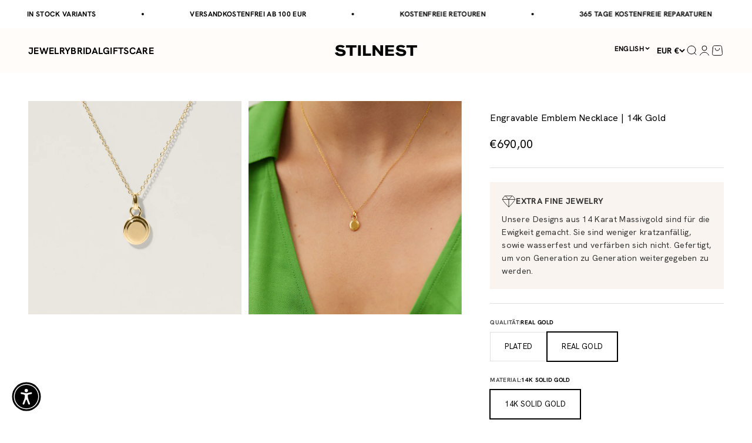

--- FILE ---
content_type: text/html; charset=utf-8
request_url: https://en.stilnest.com/products/engravable-emblem-kette-14k-massivgold?shpxid=34032716-b05c-4c71-b601-eebf786eab0f
body_size: 120384
content:
<!doctype html>

<html class="no-js" lang="en" dir="ltr">
  <head>
	<script src="//en.stilnest.com/cdn/shop/files/pandectes-rules.js?v=10696036373585235830"></script>
	
	
	
	
	
	
	
	
	
<!-- adtribute.io -->
<script>
  (()=>{if(window._adbs&&window._adbs.scriptLoaded)return;var e,t;window._adbq=window._adbq||[],window._adbs=window._adbs||{organizationId:"cm10iy9w30000ftya3mdjg90u",subDomain:"jg",environment:"prod"},window._adbs.topLevelDomain=(e=window.location.host.split("."),t=e.slice(-2).join("."),["com.br","co.uk","org.uk","gov.uk","edu.au","ac.uk","net.au","com.au","gov.au","mil.br"].includes(t)?e.slice(-3).join("."):t);let o=`https://${window._adbs.subDomain}.${window._adbs.topLevelDomain}/${window._adbs.organizationId}/client.js`,r=`https://collector.api.adtribute.io/${window._adbs.organizationId}/client.js`,i="_adbq",a=(()=>{var e="__storage_test__";try{return localStorage.setItem(e,e),localStorage.removeItem(e),!0}catch(e){return!1}})(),n=(e,t)=>{try{document.cookie=`${e}=${t}; expires=${new Date((new Date).getTime()+63072e6).toUTCString()}; domain=.${window._adbs.topLevelDomain}; path=/; secure;`}catch(e){console.error(e)}},d=()=>{let e;return(e=(e=a?localStorage.getItem(i):e)||(e=>{try{var o=e+"=",r=document.cookie.split(";");for(let t=0;t<r.length;t++){let e=r[t];for(;" "===e.charAt(0);)e=e.substring(1);if(0===e.indexOf(o))return e.substring(o.length,e.length)}}catch(e){console.error(e)}})(i))?JSON.parse(e):[]},s=e=>{a?localStorage.setItem(i,JSON.stringify(e)):n(i,JSON.stringify(e))},c=()=>{var e=document.createElement("script"),t=(e.type="text/javascript",e.src=window._adbs.scriptSrc,e.async=!0,e.onerror=()=>{var e;window._adbs.scriptSrc===o?(window._adbs.scriptSrc=r,c()):(w++,e=1e3*Math.pow(2,w),setTimeout(()=>{window._adbs.scriptSrc=o,c()},e))},document.getElementsByTagName("script")[0]);t.parentNode.insertBefore(e,t)},w=(d().forEach(e=>window._adbq.push(e)),window._adbq.push(["track","web_event_pageview",{timestamp:(new Date).toISOString(),page_title:document.title,page_url:window.location.href,referrer_url:document.referrer}]),Object.defineProperty(window._adbq,"push",{enumerable:!0,configurable:!0,writable:!0,value(...r){for(let e=0,t=this.length,o=r.length;e<o;e++,t++)i=this[t]=r[e],a=void 0,(a=d()).push(i),s(a);var i,a}}),s(window._adbq),0);window._adbs.scriptSrc=o,c(),window._adbs.scriptLoaded=!0})();
</script>
<!-- adtribute.io -->
 
<meta charset="utf-8">
    <meta name="viewport" content="width=device-width, initial-scale=1.0, height=device-height, minimum-scale=1.0, maximum-scale=1.0">
    <meta name="theme-color" content="#fffcf9">
    <meta name="google-site-verification" content="77tB37LLVlLHUbbcVSGJfUk2NTsVVcRHo0WncPaz14k" />
    <meta name="p:domain_verify" content="15ee204c9f7e41ed1d23c1ee899aa7c2"/>

    <title>Engravable Emblem Necklace | 14k Gold</title><meta name="description" content="Made to fall in love. Treat yourself to this delicate necklace/pendant that you can engrave with a letter or a number that is close to your heart. Crafted with love from recycled solid gold, gold vermeil, or silver. Please note that a cancellation or return of engraved jewelry is not possible after the order has been p"><link rel="canonical" href="https://en.stilnest.com/products/engravable-emblem-kette-14k-massivgold"><link rel="shortcut icon" href="//en.stilnest.com/cdn/shop/files/Favicon_STILNEST_1.svg?v=1733397842&width=96">
      <link rel="apple-touch-icon" href="//en.stilnest.com/cdn/shop/files/Favicon_STILNEST_1.svg?v=1733397842&width=180"><link rel="preconnect" href="https://cdn.shopify.com">
    <link rel="preconnect" href="https://fonts.shopifycdn.com" crossorigin>
    <link rel="dns-prefetch" href="https://productreviews.shopifycdn.com"><link rel="preload" href="//en.stilnest.com/cdn/fonts/jost/jost_n7.921dc18c13fa0b0c94c5e2517ffe06139c3615a3.woff2" as="font" type="font/woff2" crossorigin><link rel="preload" href="//en.stilnest.com/cdn/fonts/jost/jost_n4.d47a1b6347ce4a4c9f437608011273009d91f2b7.woff2" as="font" type="font/woff2" crossorigin><meta property="og:type" content="product">
  <meta property="og:title" content="Engravable Emblem Necklace | 14k Gold">
  <meta property="product:price:amount" content="690,00">
  <meta property="product:price:currency" content="EUR"><meta property="og:image" content="http://en.stilnest.com/cdn/shop/products/Emblem-Necklace_Anchor-Chain_01_14k.jpg?v=1669641136&width=2048">
  <meta property="og:image:secure_url" content="https://en.stilnest.com/cdn/shop/products/Emblem-Necklace_Anchor-Chain_01_14k.jpg?v=1669641136&width=2048">
  <meta property="og:image:width" content="1500">
  <meta property="og:image:height" content="1500"><meta property="og:description" content="Made to fall in love. Treat yourself to this delicate necklace/pendant that you can engrave with a letter or a number that is close to your heart. Crafted with love from recycled solid gold, gold vermeil, or silver. Please note that a cancellation or return of engraved jewelry is not possible after the order has been p"><meta property="og:url" content="https://en.stilnest.com/products/engravable-emblem-kette-14k-massivgold">
<meta property="og:site_name" content="Stilnest"><meta name="twitter:card" content="summary"><meta name="twitter:title" content="Engravable Emblem Necklace | 14k Gold">
  <meta name="twitter:description" content="Made to fall in love. Treat yourself to this delicate necklace/pendant that you can engrave with a letter or a number that is close to your heart. Crafted with love from recycled solid gold, gold vermeil, or silver.
Please note that a cancellation or return of engraved jewelry is not possible after the order has been placed. Thank you for your understanding!"><meta name="twitter:image" content="https://en.stilnest.com/cdn/shop/products/Emblem-Necklace_Anchor-Chain_01_14k.jpg?crop=center&height=1200&v=1669641136&width=1200">
  <meta name="twitter:image:alt" content="">


  <script type="application/ld+json">
  {
    "@context": "https://schema.org",
    "@type": "BreadcrumbList",
  "itemListElement": [{
      "@type": "ListItem",
      "position": 1,
      "name": "Home",
      "item": "https://de.stilnest.com"
    },{
          "@type": "ListItem",
          "position": 2,
          "name": "Engravable Emblem Necklace | 14k Gold",
          "item": "https://de.stilnest.com/products/engravable-emblem-kette-14k-massivgold"
        }]
  }
  </script>

<style>/* Typography (heading) */
  @font-face {
  font-family: Jost;
  font-weight: 700;
  font-style: normal;
  font-display: fallback;
  src: url("//en.stilnest.com/cdn/fonts/jost/jost_n7.921dc18c13fa0b0c94c5e2517ffe06139c3615a3.woff2") format("woff2"),
       url("//en.stilnest.com/cdn/fonts/jost/jost_n7.cbfc16c98c1e195f46c536e775e4e959c5f2f22b.woff") format("woff");
}

@font-face {
  font-family: Jost;
  font-weight: 700;
  font-style: italic;
  font-display: fallback;
  src: url("//en.stilnest.com/cdn/fonts/jost/jost_i7.d8201b854e41e19d7ed9b1a31fe4fe71deea6d3f.woff2") format("woff2"),
       url("//en.stilnest.com/cdn/fonts/jost/jost_i7.eae515c34e26b6c853efddc3fc0c552e0de63757.woff") format("woff");
}

/* Typography (body) */
  @font-face {
  font-family: Jost;
  font-weight: 400;
  font-style: normal;
  font-display: fallback;
  src: url("//en.stilnest.com/cdn/fonts/jost/jost_n4.d47a1b6347ce4a4c9f437608011273009d91f2b7.woff2") format("woff2"),
       url("//en.stilnest.com/cdn/fonts/jost/jost_n4.791c46290e672b3f85c3d1c651ef2efa3819eadd.woff") format("woff");
}

@font-face {
  font-family: Jost;
  font-weight: 400;
  font-style: italic;
  font-display: fallback;
  src: url("//en.stilnest.com/cdn/fonts/jost/jost_i4.b690098389649750ada222b9763d55796c5283a5.woff2") format("woff2"),
       url("//en.stilnest.com/cdn/fonts/jost/jost_i4.fd766415a47e50b9e391ae7ec04e2ae25e7e28b0.woff") format("woff");
}

@font-face {
  font-family: Jost;
  font-weight: 700;
  font-style: normal;
  font-display: fallback;
  src: url("//en.stilnest.com/cdn/fonts/jost/jost_n7.921dc18c13fa0b0c94c5e2517ffe06139c3615a3.woff2") format("woff2"),
       url("//en.stilnest.com/cdn/fonts/jost/jost_n7.cbfc16c98c1e195f46c536e775e4e959c5f2f22b.woff") format("woff");
}

@font-face {
  font-family: Jost;
  font-weight: 700;
  font-style: italic;
  font-display: fallback;
  src: url("//en.stilnest.com/cdn/fonts/jost/jost_i7.d8201b854e41e19d7ed9b1a31fe4fe71deea6d3f.woff2") format("woff2"),
       url("//en.stilnest.com/cdn/fonts/jost/jost_i7.eae515c34e26b6c853efddc3fc0c552e0de63757.woff") format("woff");
}

:root {
    /**
     * ---------------------------------------------------------------------
     * SPACING VARIABLES
     *
     * We are using a spacing inspired from frameworks like Tailwind CSS.
     * ---------------------------------------------------------------------
     */
    --spacing-0-5: 0.125rem; /* 2px */
    --spacing-1: 0.25rem; /* 4px */
    --spacing-1-5: 0.375rem; /* 6px */
    --spacing-2: 0.5rem; /* 8px */
    --spacing-2-5: 0.625rem; /* 10px */
    --spacing-3: 0.75rem; /* 12px */
    --spacing-3-5: 0.875rem; /* 14px */
    --spacing-4: 1rem; /* 16px */
    --spacing-4-5: 1.125rem; /* 18px */
    --spacing-5: 1.25rem; /* 20px */
    --spacing-5-5: 1.375rem; /* 22px */
    --spacing-6: 1.5rem; /* 24px */
    --spacing-6-5: 1.625rem; /* 26px */
    --spacing-7: 1.75rem; /* 28px */
    --spacing-7-5: 1.875rem; /* 30px */
    --spacing-8: 2rem; /* 32px */
    --spacing-8-5: 2.125rem; /* 34px */
    --spacing-9: 2.25rem; /* 36px */
    --spacing-9-5: 2.375rem; /* 38px */
    --spacing-10: 2.5rem; /* 40px */
    --spacing-11: 2.75rem; /* 44px */
    --spacing-12: 3rem; /* 48px */
    --spacing-14: 3.5rem; /* 56px */
    --spacing-16: 4rem; /* 64px */
    --spacing-18: 4.5rem; /* 72px */
    --spacing-20: 5rem; /* 80px */
    --spacing-24: 6rem; /* 96px */
    --spacing-28: 7rem; /* 112px */
    --spacing-32: 8rem; /* 128px */
    --spacing-36: 9rem; /* 144px */
    --spacing-40: 10rem; /* 160px */
    --spacing-44: 11rem; /* 176px */
    --spacing-48: 12rem; /* 192px */
    --spacing-52: 13rem; /* 208px */
    --spacing-56: 14rem; /* 224px */
    --spacing-60: 15rem; /* 240px */
    --spacing-64: 16rem; /* 256px */
    --spacing-72: 18rem; /* 288px */
    --spacing-80: 20rem; /* 320px */
    --spacing-96: 24rem; /* 384px */

    /* Container */
    --container-max-width: 1600px;
    --container-narrow-max-width: 1350px;
    --container-gutter: var(--spacing-5);
    --section-outer-spacing-block: var(--spacing-12);
    --section-inner-max-spacing-block: var(--spacing-10);
    --section-inner-spacing-inline: var(--container-gutter);
    --section-stack-spacing-block: var(--spacing-8);

    /* Grid gutter */
    --grid-gutter: var(--spacing-5);

    /* Product list settings */
    --product-list-row-gap: var(--spacing-8);
    --product-list-column-gap: var(--grid-gutter);

    /* Form settings */
    --input-gap: var(--spacing-2);
    --input-height: 2.625rem;
    --input-padding-inline: var(--spacing-4);

    /* Other sizes */
    --sticky-area-height: calc(var(--sticky-announcement-bar-enabled, 0) * var(--announcement-bar-height, 0px) + var(--sticky-header-enabled, 0) * var(--header-height, 0px));

    /* RTL support */
    --transform-logical-flip: 1;
    --transform-origin-start: left;
    --transform-origin-end: right;

    /**
     * ---------------------------------------------------------------------
     * TYPOGRAPHY
     * ---------------------------------------------------------------------
     */

    /* Font properties */
    
      
        --heading-font-family: "Hanken Grotesk",sans-serif;
        --heading-font-weight: 700;
        --heading-font-style: normal;
      
    
    --heading-text-transform: uppercase;
    --heading-letter-spacing: 0.02em;
    
      --text-font-family: "Hanken Grotesk", sans-serif;
      --text-font-weight: 400;
      --text-font-style: normal;
    

    --text-letter-spacing: 0.02em;

    /* Font sizes */
    --text-h0: 2.5rem;
    --text-h1: 1.75rem;
    --text-h2: 1.5rem;
    --text-h3: 1.375rem;
    --text-h4: 1.125rem;
    --text-h5: 1.125rem;
    --text-h6: 1rem;
    --text-xs: 0.8125rem;
    --text-sm: 0.875rem;
    --text-base: 1.0rem;
    --text-lg: 1.25rem;

    /**
     * ---------------------------------------------------------------------
     * COLORS
     * ---------------------------------------------------------------------
     */

    /* Color settings */--accent: 0 0 0;
    --text-primary: 0 0 0;
    --background-primary: 255 255 255;
    --dialog-background: 255 255 255;
    --border-color: var(--text-color, var(--text-primary)) / 0.12;

    /* Button colors */
    --button-background-primary: 0 0 0;
    --button-text-primary: 255 255 255;
    --button-background-secondary: 0 0 0;
    --button-text-secondary: 255 255 255;

    /* Status colors */
    --success-background: 238 241 235;
    --success-text: 112 138 92;
    --warning-background: 252 240 227;
    --warning-text: 227 126 22;
    --error-background: 245 229 229;
    --error-text: 170 40 38;

    /* Product colors */
    --on-sale-text: 227 79 79;
    --on-sale-badge-background: 227 79 79;
    --on-sale-badge-text: 255 255 255;
    --sold-out-badge-background: 190 189 185;
    --sold-out-badge-text: 0 0 0;
    --primary-badge-background: 144 10 10;
    --primary-badge-text: 255 255 255;
    --star-color: 0 0 0;
    --product-card-background: 255 255 255;
    --product-card-text: 0 0 0;

    /* Header colors */
    --header-background: 255 252 249;
    --header-text: 0 0 0;

    /* Footer colors */
    --footer-background: 242 241 239;
    --footer-text: 0 0 0;

    /* Rounded variables (used for border radius) */
    --rounded-xs: 0.0rem;
    --rounded-sm: 0.0rem;
    --rounded: 0.0rem;
    --rounded-lg: 0.0rem;
    --rounded-full: 9999px;

    --rounded-button: 0.0rem;
    --rounded-input: 0.0rem;

    /* Box shadow */
    --shadow-sm: 0 2px 8px rgb(var(--text-primary) / 0.0);
    --shadow: 0 5px 15px rgb(var(--text-primary) / 0.0);
    --shadow-md: 0 5px 30px rgb(var(--text-primary) / 0.0);
    --shadow-block: 0px 0px 50px rgb(var(--text-primary) / 0.0);

    /**
     * ---------------------------------------------------------------------
     * OTHER
     * ---------------------------------------------------------------------
     */

    --cursor-close-svg-url: url(//en.stilnest.com/cdn/shop/t/694/assets/cursor-close.svg?v=147174565022153725511754025497);
    --cursor-zoom-in-svg-url: url(//en.stilnest.com/cdn/shop/t/694/assets/cursor-zoom-in.svg?v=154953035094101115921754025499);
    --cursor-zoom-out-svg-url: url(//en.stilnest.com/cdn/shop/t/694/assets/cursor-zoom-out.svg?v=16155520337305705181754025540);
    --checkmark-svg-url: url(//en.stilnest.com/cdn/shop/t/694/assets/checkmark.svg?v=77552481021870063511754025502);
  }

  [dir="rtl"]:root {
    /* RTL support */
    --transform-logical-flip: -1;
    --transform-origin-start: right;
    --transform-origin-end: left;
  }

  @media screen and (min-width: 700px) {
    :root {
      /* Typography (font size) */
      --text-h0: 3.25rem;
      --text-h1: 2.25rem;
      --text-h2: 1.75rem;
      --text-h3: 1.625rem;
      --text-h4: 1.25rem;
      --text-h5: 1.25rem;
      --text-h6: 1.125rem;

      --text-xs: 0.75rem;
      --text-sm: 0.875rem;
      --text-base: 1.0rem;
      --text-lg: 1.25rem;

      /* Spacing */
      --container-gutter: 2rem;
      --section-outer-spacing-block: var(--spacing-16);
      --section-inner-max-spacing-block: var(--spacing-12);
      --section-inner-spacing-inline: var(--spacing-10);
      --section-stack-spacing-block: var(--spacing-12);

      /* Grid gutter */
      --grid-gutter: var(--spacing-6);

      /* Product list settings */
      --product-list-row-gap: var(--spacing-12);

      /* Form settings */
      --input-gap: 1rem;
      --input-height: 3.125rem;
      --input-padding-inline: var(--spacing-5);
    }
  }

  @media screen and (min-width: 1000px) {
    :root {
      /* Spacing settings */
      --container-gutter: var(--spacing-12);
      --section-outer-spacing-block: var(--spacing-18);
      --section-inner-max-spacing-block: var(--spacing-16);
      --section-inner-spacing-inline: var(--spacing-12);
      --section-stack-spacing-block: var(--spacing-12);
    }
  }

  @media screen and (min-width: 1150px) {
    :root {
      /* Spacing settings */
      --container-gutter: var(--spacing-12);
      --section-outer-spacing-block: var(--spacing-20);
      --section-inner-max-spacing-block: var(--spacing-16);
      --section-inner-spacing-inline: var(--spacing-12);
      --section-stack-spacing-block: var(--spacing-12);
    }
  }

  @media screen and (min-width: 1400px) {
    :root {
      /* Typography (font size) */
      --text-h0: 4rem;
      --text-h1: 3rem;
      --text-h2: 2.5rem;
      --text-h3: 1.75rem;
      --text-h4: 1.5rem;
      --text-h5: 1.25rem;
      --text-h6: 1.25rem;

      --section-outer-spacing-block: var(--spacing-24);
      --section-inner-max-spacing-block: var(--spacing-18);
      --section-inner-spacing-inline: var(--spacing-14);
    }
  }

  @media screen and (min-width: 1600px) {
    :root {
      --section-outer-spacing-block: var(--spacing-24);
      --section-inner-max-spacing-block: var(--spacing-20);
      --section-inner-spacing-inline: var(--spacing-16);
    }
  }

  /**
   * ---------------------------------------------------------------------
   * LIQUID DEPENDANT CSS
   *
   * Our main CSS is Liquid free, but some very specific features depend on
   * theme settings, so we have them here
   * ---------------------------------------------------------------------
   */</style><script>
  document.documentElement.classList.replace('no-js', 'js');

  // This allows to expose several variables to the global scope, to be used in scripts
  window.themeVariables = {
    settings: {
      showPageTransition: false,
      headingApparition: "none",
      pageType: "product",
      moneyFormat: "€{{amount_with_comma_separator}}",
      moneyWithCurrencyFormat: "€{{amount_with_comma_separator}} EUR",
      currencyCodeEnabled: false,
      cartType: "drawer",
      showDiscount: true,
      discountMode: "saving",
      enableDateLimiter: null,
      startDate: "1675119600",
      endDate: "1701298800",
      endDateCookie: "Thu, 30 Nov 2023"
    },

    discountCode: [
      
        {
          collectionHandle: "slowember",
          discountValue: "15",
          discountPrefix: null,
          dataLimition: true,
          startDate: "1733007600",
          endDate: "1733094000"
        },
        {
          collectionHandle: "slowember",
          discountValue: "20",
          discountPrefix: "key",
          dataLimition: true,
          startDate: "1727733600",
          endDate: "1735599600"
        },
        {
          collectionHandle: "slowember",
          discountValue: "15",
          discountPrefix: null,
          dataLimition: true,
          startDate: "1732921200",
          endDate: "1733094000"
        },
        {
          collectionHandle: null,
          discountValue: "10",
          discountPrefix: "pre",
          dataLimition: false,
          startDate: null,
          endDate: "1703977200"
        },
        {
          collectionHandle: null,
          discountValue: "20",
          discountPrefix: null,
          dataLimition: true,
          startDate: "1700348400",
          endDate: "1701039600"
        },
        {
          collectionHandle: "slowember",
          discountValue: "20",
          discountPrefix: "slow",
          dataLimition: true,
          startDate: "1727733600",
          endDate: "1767135600"
        },
        {
          collectionHandle: "slowember",
          discountValue: "15",
          discountPrefix: "slwr",
          dataLimition: true,
          startDate: "1730415600",
          endDate: "1733180400"
        },
        {
          collectionHandle: "14k-massivgold",
          discountValue: "20",
          discountPrefix: "time",
          dataLimition: true,
          startDate: "1760220000",
          endDate: "1767135600"
        },
        {
          collectionHandle: "stilnest-designs",
          discountValue: "15",
          discountPrefix: "womensday",
          dataLimition: true,
          startDate: "1741302000",
          endDate: "1741561200"
        },
        {
          collectionHandle: null,
          discountValue: "10",
          discountPrefix: "xmas",
          dataLimition: true,
          startDate: "1700348400",
          endDate: "1701039600"
        }
    ],

    strings: {
      accessibilityClose: "Close",
      accessibilityNext: "Next",
      accessibilityPrevious: "Back",
      addToCartButton: "Add to cart",
      soldOutButton: "Sold out",
      preOrderButton: "Pre-order",
      unavailableButton: "Unavailable",
      closeGallery: "Close gallery",
      zoomGallery: "Zoom",
      errorGallery: "Image cannot be loaded",
      soldOutBadge: "Sold out",
      discountBadge: "Save @@",
      sku: "SKU:",
      searchNoResults: "No results could be found.",
      addOrderNote: "Add order note",
      editOrderNote: "Edit order note",
      shippingEstimatorNoResults: "Sorry, we do not ship to your address.",
      shippingEstimatorOneResult: "There is one shipping rate for your address:",
      shippingEstimatorMultipleResults: "There are several shipping rates for your address:",
      shippingEstimatorError: "One or more error occurred while retrieving shipping rates:"
    },

    breakpoints: {
      'sm': 'screen and (min-width: 700px)',
      'md': 'screen and (min-width: 1000px)',
      'lg': 'screen and (min-width: 1150px)',
      'xl': 'screen and (min-width: 1400px)',

      'sm-max': 'screen and (max-width: 699px)',
      'md-max': 'screen and (max-width: 999px)',
      'lg-max': 'screen and (max-width: 1149px)',
      'xl-max': 'screen and (max-width: 1399px)'
    }
  };// For detecting native share
  document.documentElement.classList.add(`native-share--${navigator.share ? 'enabled' : 'disabled'}`);// We save the product ID in local storage to be eventually used for recently viewed section
    try {
      const recentlyViewedProducts = new Set(JSON.parse(localStorage.getItem('theme:recently-viewed-products') || '[]'));

      recentlyViewedProducts.delete(8009619243274); // Delete first to re-move the product
      recentlyViewedProducts.add(8009619243274);

      localStorage.setItem('theme:recently-viewed-products', JSON.stringify(Array.from(recentlyViewedProducts.values()).reverse()));
    } catch (e) {
      // Safari in private mode does not allow setting item, we silently fail
    }</script><script type="module" src="//en.stilnest.com/cdn/shop/t/694/assets/vendor.min.js?v=20880576495916334881754025502"></script>
    <script type="module" src="//en.stilnest.com/cdn/shop/t/694/assets/theme.js?v=151893571993717814411766402524"></script>
    <script type="module" src="//en.stilnest.com/cdn/shop/t/694/assets/sections.js?v=111549912088564836991766402524"></script>

    
    <script>window.performance && window.performance.mark && window.performance.mark('shopify.content_for_header.start');</script><meta id="shopify-digital-wallet" name="shopify-digital-wallet" content="/1643806833/digital_wallets/dialog">
<meta name="shopify-checkout-api-token" content="b6501d16a3109db956cb43362d05b192">
<meta id="in-context-paypal-metadata" data-shop-id="1643806833" data-venmo-supported="false" data-environment="production" data-locale="en_US" data-paypal-v4="true" data-currency="EUR">
<link rel="alternate" hreflang="x-default" href="https://de.stilnest.com/products/engravable-emblem-kette-14k-massivgold">
<link rel="alternate" hreflang="de" href="https://de.stilnest.com/products/engravable-emblem-kette-14k-massivgold">
<link rel="alternate" hreflang="en-SG" href="https://en.stilnest.com/products/engravable-emblem-kette-14k-massivgold">
<link rel="alternate" hreflang="en-AI" href="https://en.stilnest.com/products/engravable-emblem-kette-14k-massivgold">
<link rel="alternate" hreflang="en-AG" href="https://en.stilnest.com/products/engravable-emblem-kette-14k-massivgold">
<link rel="alternate" hreflang="en-AW" href="https://en.stilnest.com/products/engravable-emblem-kette-14k-massivgold">
<link rel="alternate" hreflang="en-BS" href="https://en.stilnest.com/products/engravable-emblem-kette-14k-massivgold">
<link rel="alternate" hreflang="en-BB" href="https://en.stilnest.com/products/engravable-emblem-kette-14k-massivgold">
<link rel="alternate" hreflang="en-BZ" href="https://en.stilnest.com/products/engravable-emblem-kette-14k-massivgold">
<link rel="alternate" hreflang="en-BM" href="https://en.stilnest.com/products/engravable-emblem-kette-14k-massivgold">
<link rel="alternate" hreflang="en-VG" href="https://en.stilnest.com/products/engravable-emblem-kette-14k-massivgold">
<link rel="alternate" hreflang="en-KY" href="https://en.stilnest.com/products/engravable-emblem-kette-14k-massivgold">
<link rel="alternate" hreflang="en-CR" href="https://en.stilnest.com/products/engravable-emblem-kette-14k-massivgold">
<link rel="alternate" hreflang="en-CW" href="https://en.stilnest.com/products/engravable-emblem-kette-14k-massivgold">
<link rel="alternate" hreflang="en-DM" href="https://en.stilnest.com/products/engravable-emblem-kette-14k-massivgold">
<link rel="alternate" hreflang="en-DO" href="https://en.stilnest.com/products/engravable-emblem-kette-14k-massivgold">
<link rel="alternate" hreflang="en-SV" href="https://en.stilnest.com/products/engravable-emblem-kette-14k-massivgold">
<link rel="alternate" hreflang="en-GD" href="https://en.stilnest.com/products/engravable-emblem-kette-14k-massivgold">
<link rel="alternate" hreflang="en-GT" href="https://en.stilnest.com/products/engravable-emblem-kette-14k-massivgold">
<link rel="alternate" hreflang="en-HT" href="https://en.stilnest.com/products/engravable-emblem-kette-14k-massivgold">
<link rel="alternate" hreflang="en-HN" href="https://en.stilnest.com/products/engravable-emblem-kette-14k-massivgold">
<link rel="alternate" hreflang="en-JM" href="https://en.stilnest.com/products/engravable-emblem-kette-14k-massivgold">
<link rel="alternate" hreflang="en-MQ" href="https://en.stilnest.com/products/engravable-emblem-kette-14k-massivgold">
<link rel="alternate" hreflang="en-MS" href="https://en.stilnest.com/products/engravable-emblem-kette-14k-massivgold">
<link rel="alternate" hreflang="en-NI" href="https://en.stilnest.com/products/engravable-emblem-kette-14k-massivgold">
<link rel="alternate" hreflang="en-PA" href="https://en.stilnest.com/products/engravable-emblem-kette-14k-massivgold">
<link rel="alternate" hreflang="en-SX" href="https://en.stilnest.com/products/engravable-emblem-kette-14k-massivgold">
<link rel="alternate" hreflang="en-BL" href="https://en.stilnest.com/products/engravable-emblem-kette-14k-massivgold">
<link rel="alternate" hreflang="en-KN" href="https://en.stilnest.com/products/engravable-emblem-kette-14k-massivgold">
<link rel="alternate" hreflang="en-LC" href="https://en.stilnest.com/products/engravable-emblem-kette-14k-massivgold">
<link rel="alternate" hreflang="en-MF" href="https://en.stilnest.com/products/engravable-emblem-kette-14k-massivgold">
<link rel="alternate" hreflang="en-PM" href="https://en.stilnest.com/products/engravable-emblem-kette-14k-massivgold">
<link rel="alternate" hreflang="en-VC" href="https://en.stilnest.com/products/engravable-emblem-kette-14k-massivgold">
<link rel="alternate" hreflang="en-TT" href="https://en.stilnest.com/products/engravable-emblem-kette-14k-massivgold">
<link rel="alternate" hreflang="en-TC" href="https://en.stilnest.com/products/engravable-emblem-kette-14k-massivgold">
<link rel="alternate" hreflang="en-UM" href="https://en.stilnest.com/products/engravable-emblem-kette-14k-massivgold">
<link rel="alternate" hreflang="en-AX" href="https://en.stilnest.com/products/engravable-emblem-kette-14k-massivgold">
<link rel="alternate" hreflang="en-AL" href="https://en.stilnest.com/products/engravable-emblem-kette-14k-massivgold">
<link rel="alternate" hreflang="en-AD" href="https://en.stilnest.com/products/engravable-emblem-kette-14k-massivgold">
<link rel="alternate" hreflang="en-AM" href="https://en.stilnest.com/products/engravable-emblem-kette-14k-massivgold">
<link rel="alternate" hreflang="en-BY" href="https://en.stilnest.com/products/engravable-emblem-kette-14k-massivgold">
<link rel="alternate" hreflang="en-BE" href="https://en.stilnest.com/products/engravable-emblem-kette-14k-massivgold">
<link rel="alternate" hreflang="en-BA" href="https://en.stilnest.com/products/engravable-emblem-kette-14k-massivgold">
<link rel="alternate" hreflang="en-BG" href="https://en.stilnest.com/products/engravable-emblem-kette-14k-massivgold">
<link rel="alternate" hreflang="en-HR" href="https://en.stilnest.com/products/engravable-emblem-kette-14k-massivgold">
<link rel="alternate" hreflang="en-CY" href="https://en.stilnest.com/products/engravable-emblem-kette-14k-massivgold">
<link rel="alternate" hreflang="en-CZ" href="https://en.stilnest.com/products/engravable-emblem-kette-14k-massivgold">
<link rel="alternate" hreflang="en-DK" href="https://en.stilnest.com/products/engravable-emblem-kette-14k-massivgold">
<link rel="alternate" hreflang="en-EE" href="https://en.stilnest.com/products/engravable-emblem-kette-14k-massivgold">
<link rel="alternate" hreflang="en-FO" href="https://en.stilnest.com/products/engravable-emblem-kette-14k-massivgold">
<link rel="alternate" hreflang="en-FI" href="https://en.stilnest.com/products/engravable-emblem-kette-14k-massivgold">
<link rel="alternate" hreflang="en-FR" href="https://en.stilnest.com/products/engravable-emblem-kette-14k-massivgold">
<link rel="alternate" hreflang="en-GE" href="https://en.stilnest.com/products/engravable-emblem-kette-14k-massivgold">
<link rel="alternate" hreflang="en-GI" href="https://en.stilnest.com/products/engravable-emblem-kette-14k-massivgold">
<link rel="alternate" hreflang="en-GR" href="https://en.stilnest.com/products/engravable-emblem-kette-14k-massivgold">
<link rel="alternate" hreflang="en-GL" href="https://en.stilnest.com/products/engravable-emblem-kette-14k-massivgold">
<link rel="alternate" hreflang="en-GP" href="https://en.stilnest.com/products/engravable-emblem-kette-14k-massivgold">
<link rel="alternate" hreflang="en-GG" href="https://en.stilnest.com/products/engravable-emblem-kette-14k-massivgold">
<link rel="alternate" hreflang="en-HU" href="https://en.stilnest.com/products/engravable-emblem-kette-14k-massivgold">
<link rel="alternate" hreflang="en-IS" href="https://en.stilnest.com/products/engravable-emblem-kette-14k-massivgold">
<link rel="alternate" hreflang="en-IE" href="https://en.stilnest.com/products/engravable-emblem-kette-14k-massivgold">
<link rel="alternate" hreflang="en-IM" href="https://en.stilnest.com/products/engravable-emblem-kette-14k-massivgold">
<link rel="alternate" hreflang="en-IT" href="https://en.stilnest.com/products/engravable-emblem-kette-14k-massivgold">
<link rel="alternate" hreflang="en-JE" href="https://en.stilnest.com/products/engravable-emblem-kette-14k-massivgold">
<link rel="alternate" hreflang="en-XK" href="https://en.stilnest.com/products/engravable-emblem-kette-14k-massivgold">
<link rel="alternate" hreflang="en-LV" href="https://en.stilnest.com/products/engravable-emblem-kette-14k-massivgold">
<link rel="alternate" hreflang="en-LI" href="https://en.stilnest.com/products/engravable-emblem-kette-14k-massivgold">
<link rel="alternate" hreflang="en-LT" href="https://en.stilnest.com/products/engravable-emblem-kette-14k-massivgold">
<link rel="alternate" hreflang="en-LU" href="https://en.stilnest.com/products/engravable-emblem-kette-14k-massivgold">
<link rel="alternate" hreflang="en-MK" href="https://en.stilnest.com/products/engravable-emblem-kette-14k-massivgold">
<link rel="alternate" hreflang="en-MT" href="https://en.stilnest.com/products/engravable-emblem-kette-14k-massivgold">
<link rel="alternate" hreflang="en-YT" href="https://en.stilnest.com/products/engravable-emblem-kette-14k-massivgold">
<link rel="alternate" hreflang="en-MD" href="https://en.stilnest.com/products/engravable-emblem-kette-14k-massivgold">
<link rel="alternate" hreflang="en-MC" href="https://en.stilnest.com/products/engravable-emblem-kette-14k-massivgold">
<link rel="alternate" hreflang="en-ME" href="https://en.stilnest.com/products/engravable-emblem-kette-14k-massivgold">
<link rel="alternate" hreflang="en-NL" href="https://en.stilnest.com/products/engravable-emblem-kette-14k-massivgold">
<link rel="alternate" hreflang="en-NO" href="https://en.stilnest.com/products/engravable-emblem-kette-14k-massivgold">
<link rel="alternate" hreflang="en-PL" href="https://en.stilnest.com/products/engravable-emblem-kette-14k-massivgold">
<link rel="alternate" hreflang="en-PT" href="https://en.stilnest.com/products/engravable-emblem-kette-14k-massivgold">
<link rel="alternate" hreflang="en-RE" href="https://en.stilnest.com/products/engravable-emblem-kette-14k-massivgold">
<link rel="alternate" hreflang="en-RO" href="https://en.stilnest.com/products/engravable-emblem-kette-14k-massivgold">
<link rel="alternate" hreflang="en-SM" href="https://en.stilnest.com/products/engravable-emblem-kette-14k-massivgold">
<link rel="alternate" hreflang="en-RS" href="https://en.stilnest.com/products/engravable-emblem-kette-14k-massivgold">
<link rel="alternate" hreflang="en-SK" href="https://en.stilnest.com/products/engravable-emblem-kette-14k-massivgold">
<link rel="alternate" hreflang="en-SI" href="https://en.stilnest.com/products/engravable-emblem-kette-14k-massivgold">
<link rel="alternate" hreflang="en-ES" href="https://en.stilnest.com/products/engravable-emblem-kette-14k-massivgold">
<link rel="alternate" hreflang="en-SJ" href="https://en.stilnest.com/products/engravable-emblem-kette-14k-massivgold">
<link rel="alternate" hreflang="en-SE" href="https://en.stilnest.com/products/engravable-emblem-kette-14k-massivgold">
<link rel="alternate" hreflang="en-TR" href="https://en.stilnest.com/products/engravable-emblem-kette-14k-massivgold">
<link rel="alternate" hreflang="en-UA" href="https://en.stilnest.com/products/engravable-emblem-kette-14k-massivgold">
<link rel="alternate" hreflang="en-VA" href="https://en.stilnest.com/products/engravable-emblem-kette-14k-massivgold">
<link rel="alternate" hreflang="en-MX" href="https://en.stilnest.com/products/engravable-emblem-kette-14k-massivgold">
<link rel="alternate" hreflang="en-AU" href="https://en.stilnest.com/products/engravable-emblem-kette-14k-massivgold">
<link rel="alternate" hreflang="en-CK" href="https://en.stilnest.com/products/engravable-emblem-kette-14k-massivgold">
<link rel="alternate" hreflang="en-FJ" href="https://en.stilnest.com/products/engravable-emblem-kette-14k-massivgold">
<link rel="alternate" hreflang="en-PF" href="https://en.stilnest.com/products/engravable-emblem-kette-14k-massivgold">
<link rel="alternate" hreflang="en-KI" href="https://en.stilnest.com/products/engravable-emblem-kette-14k-massivgold">
<link rel="alternate" hreflang="en-NR" href="https://en.stilnest.com/products/engravable-emblem-kette-14k-massivgold">
<link rel="alternate" hreflang="en-NC" href="https://en.stilnest.com/products/engravable-emblem-kette-14k-massivgold">
<link rel="alternate" hreflang="en-NZ" href="https://en.stilnest.com/products/engravable-emblem-kette-14k-massivgold">
<link rel="alternate" hreflang="en-NU" href="https://en.stilnest.com/products/engravable-emblem-kette-14k-massivgold">
<link rel="alternate" hreflang="en-NF" href="https://en.stilnest.com/products/engravable-emblem-kette-14k-massivgold">
<link rel="alternate" hreflang="en-PG" href="https://en.stilnest.com/products/engravable-emblem-kette-14k-massivgold">
<link rel="alternate" hreflang="en-PN" href="https://en.stilnest.com/products/engravable-emblem-kette-14k-massivgold">
<link rel="alternate" hreflang="en-WS" href="https://en.stilnest.com/products/engravable-emblem-kette-14k-massivgold">
<link rel="alternate" hreflang="en-SB" href="https://en.stilnest.com/products/engravable-emblem-kette-14k-massivgold">
<link rel="alternate" hreflang="en-TL" href="https://en.stilnest.com/products/engravable-emblem-kette-14k-massivgold">
<link rel="alternate" hreflang="en-TK" href="https://en.stilnest.com/products/engravable-emblem-kette-14k-massivgold">
<link rel="alternate" hreflang="en-TO" href="https://en.stilnest.com/products/engravable-emblem-kette-14k-massivgold">
<link rel="alternate" hreflang="en-TV" href="https://en.stilnest.com/products/engravable-emblem-kette-14k-massivgold">
<link rel="alternate" hreflang="en-VU" href="https://en.stilnest.com/products/engravable-emblem-kette-14k-massivgold">
<link rel="alternate" hreflang="en-WF" href="https://en.stilnest.com/products/engravable-emblem-kette-14k-massivgold">
<link rel="alternate" hreflang="en-TF" href="https://en.stilnest.com/products/engravable-emblem-kette-14k-massivgold">
<link rel="alternate" hreflang="en-GS" href="https://en.stilnest.com/products/engravable-emblem-kette-14k-massivgold">
<link rel="alternate" hreflang="en-AR" href="https://en.stilnest.com/products/engravable-emblem-kette-14k-massivgold">
<link rel="alternate" hreflang="en-BO" href="https://en.stilnest.com/products/engravable-emblem-kette-14k-massivgold">
<link rel="alternate" hreflang="en-BR" href="https://en.stilnest.com/products/engravable-emblem-kette-14k-massivgold">
<link rel="alternate" hreflang="en-BQ" href="https://en.stilnest.com/products/engravable-emblem-kette-14k-massivgold">
<link rel="alternate" hreflang="en-CO" href="https://en.stilnest.com/products/engravable-emblem-kette-14k-massivgold">
<link rel="alternate" hreflang="en-EC" href="https://en.stilnest.com/products/engravable-emblem-kette-14k-massivgold">
<link rel="alternate" hreflang="en-FK" href="https://en.stilnest.com/products/engravable-emblem-kette-14k-massivgold">
<link rel="alternate" hreflang="en-GF" href="https://en.stilnest.com/products/engravable-emblem-kette-14k-massivgold">
<link rel="alternate" hreflang="en-GY" href="https://en.stilnest.com/products/engravable-emblem-kette-14k-massivgold">
<link rel="alternate" hreflang="en-PY" href="https://en.stilnest.com/products/engravable-emblem-kette-14k-massivgold">
<link rel="alternate" hreflang="en-PE" href="https://en.stilnest.com/products/engravable-emblem-kette-14k-massivgold">
<link rel="alternate" hreflang="en-SR" href="https://en.stilnest.com/products/engravable-emblem-kette-14k-massivgold">
<link rel="alternate" hreflang="en-UY" href="https://en.stilnest.com/products/engravable-emblem-kette-14k-massivgold">
<link rel="alternate" hreflang="en-VE" href="https://en.stilnest.com/products/engravable-emblem-kette-14k-massivgold">
<link rel="alternate" hreflang="en-GB" href="https://en.stilnest.com/products/engravable-emblem-kette-14k-massivgold">
<link rel="alternate" hreflang="en-IL" href="https://en.stilnest.com/products/engravable-emblem-kette-14k-massivgold">
<link rel="alternate" hreflang="en-KR" href="https://en.stilnest.com/products/engravable-emblem-kette-14k-massivgold">
<link rel="alternate" hreflang="en-JP" href="https://en.stilnest.com/products/engravable-emblem-kette-14k-massivgold">
<link rel="alternate" type="application/json+oembed" href="https://en.stilnest.com/products/engravable-emblem-kette-14k-massivgold.oembed">
<script async="async" src="/checkouts/internal/preloads.js?locale=en-BM"></script>
<link rel="preconnect" href="https://shop.app" crossorigin="anonymous">
<script async="async" src="https://shop.app/checkouts/internal/preloads.js?locale=en-BM&shop_id=1643806833" crossorigin="anonymous"></script>
<script id="apple-pay-shop-capabilities" type="application/json">{"shopId":1643806833,"countryCode":"DE","currencyCode":"EUR","merchantCapabilities":["supports3DS"],"merchantId":"gid:\/\/shopify\/Shop\/1643806833","merchantName":"Stilnest","requiredBillingContactFields":["postalAddress","email"],"requiredShippingContactFields":["postalAddress","email"],"shippingType":"shipping","supportedNetworks":["visa","maestro","masterCard","amex"],"total":{"type":"pending","label":"Stilnest","amount":"1.00"},"shopifyPaymentsEnabled":true,"supportsSubscriptions":true}</script>
<script id="shopify-features" type="application/json">{"accessToken":"b6501d16a3109db956cb43362d05b192","betas":["rich-media-storefront-analytics"],"domain":"en.stilnest.com","predictiveSearch":true,"shopId":1643806833,"locale":"en"}</script>
<script>var Shopify = Shopify || {};
Shopify.shop = "stilnest-de.myshopify.com";
Shopify.locale = "en";
Shopify.currency = {"active":"EUR","rate":"1.0"};
Shopify.country = "BM";
Shopify.theme = {"name":"shopify-theme-stilnest\/master","id":183029039370,"schema_name":"Impact","schema_version":"4.3.4","theme_store_id":null,"role":"main"};
Shopify.theme.handle = "null";
Shopify.theme.style = {"id":null,"handle":null};
Shopify.cdnHost = "en.stilnest.com/cdn";
Shopify.routes = Shopify.routes || {};
Shopify.routes.root = "/";</script>
<script type="module">!function(o){(o.Shopify=o.Shopify||{}).modules=!0}(window);</script>
<script>!function(o){function n(){var o=[];function n(){o.push(Array.prototype.slice.apply(arguments))}return n.q=o,n}var t=o.Shopify=o.Shopify||{};t.loadFeatures=n(),t.autoloadFeatures=n()}(window);</script>
<script>
  window.ShopifyPay = window.ShopifyPay || {};
  window.ShopifyPay.apiHost = "shop.app\/pay";
  window.ShopifyPay.redirectState = null;
</script>
<script id="shop-js-analytics" type="application/json">{"pageType":"product"}</script>
<script defer="defer" async type="module" src="//en.stilnest.com/cdn/shopifycloud/shop-js/modules/v2/client.init-shop-cart-sync_BN7fPSNr.en.esm.js"></script>
<script defer="defer" async type="module" src="//en.stilnest.com/cdn/shopifycloud/shop-js/modules/v2/chunk.common_Cbph3Kss.esm.js"></script>
<script defer="defer" async type="module" src="//en.stilnest.com/cdn/shopifycloud/shop-js/modules/v2/chunk.modal_DKumMAJ1.esm.js"></script>
<script type="module">
  await import("//en.stilnest.com/cdn/shopifycloud/shop-js/modules/v2/client.init-shop-cart-sync_BN7fPSNr.en.esm.js");
await import("//en.stilnest.com/cdn/shopifycloud/shop-js/modules/v2/chunk.common_Cbph3Kss.esm.js");
await import("//en.stilnest.com/cdn/shopifycloud/shop-js/modules/v2/chunk.modal_DKumMAJ1.esm.js");

  window.Shopify.SignInWithShop?.initShopCartSync?.({"fedCMEnabled":true,"windoidEnabled":true});

</script>
<script>
  window.Shopify = window.Shopify || {};
  if (!window.Shopify.featureAssets) window.Shopify.featureAssets = {};
  window.Shopify.featureAssets['shop-js'] = {"shop-cart-sync":["modules/v2/client.shop-cart-sync_CJVUk8Jm.en.esm.js","modules/v2/chunk.common_Cbph3Kss.esm.js","modules/v2/chunk.modal_DKumMAJ1.esm.js"],"init-fed-cm":["modules/v2/client.init-fed-cm_7Fvt41F4.en.esm.js","modules/v2/chunk.common_Cbph3Kss.esm.js","modules/v2/chunk.modal_DKumMAJ1.esm.js"],"init-shop-email-lookup-coordinator":["modules/v2/client.init-shop-email-lookup-coordinator_Cc088_bR.en.esm.js","modules/v2/chunk.common_Cbph3Kss.esm.js","modules/v2/chunk.modal_DKumMAJ1.esm.js"],"init-windoid":["modules/v2/client.init-windoid_hPopwJRj.en.esm.js","modules/v2/chunk.common_Cbph3Kss.esm.js","modules/v2/chunk.modal_DKumMAJ1.esm.js"],"shop-button":["modules/v2/client.shop-button_B0jaPSNF.en.esm.js","modules/v2/chunk.common_Cbph3Kss.esm.js","modules/v2/chunk.modal_DKumMAJ1.esm.js"],"shop-cash-offers":["modules/v2/client.shop-cash-offers_DPIskqss.en.esm.js","modules/v2/chunk.common_Cbph3Kss.esm.js","modules/v2/chunk.modal_DKumMAJ1.esm.js"],"shop-toast-manager":["modules/v2/client.shop-toast-manager_CK7RT69O.en.esm.js","modules/v2/chunk.common_Cbph3Kss.esm.js","modules/v2/chunk.modal_DKumMAJ1.esm.js"],"init-shop-cart-sync":["modules/v2/client.init-shop-cart-sync_BN7fPSNr.en.esm.js","modules/v2/chunk.common_Cbph3Kss.esm.js","modules/v2/chunk.modal_DKumMAJ1.esm.js"],"init-customer-accounts-sign-up":["modules/v2/client.init-customer-accounts-sign-up_CfPf4CXf.en.esm.js","modules/v2/client.shop-login-button_DeIztwXF.en.esm.js","modules/v2/chunk.common_Cbph3Kss.esm.js","modules/v2/chunk.modal_DKumMAJ1.esm.js"],"pay-button":["modules/v2/client.pay-button_CgIwFSYN.en.esm.js","modules/v2/chunk.common_Cbph3Kss.esm.js","modules/v2/chunk.modal_DKumMAJ1.esm.js"],"init-customer-accounts":["modules/v2/client.init-customer-accounts_DQ3x16JI.en.esm.js","modules/v2/client.shop-login-button_DeIztwXF.en.esm.js","modules/v2/chunk.common_Cbph3Kss.esm.js","modules/v2/chunk.modal_DKumMAJ1.esm.js"],"avatar":["modules/v2/client.avatar_BTnouDA3.en.esm.js"],"init-shop-for-new-customer-accounts":["modules/v2/client.init-shop-for-new-customer-accounts_CsZy_esa.en.esm.js","modules/v2/client.shop-login-button_DeIztwXF.en.esm.js","modules/v2/chunk.common_Cbph3Kss.esm.js","modules/v2/chunk.modal_DKumMAJ1.esm.js"],"shop-follow-button":["modules/v2/client.shop-follow-button_BRMJjgGd.en.esm.js","modules/v2/chunk.common_Cbph3Kss.esm.js","modules/v2/chunk.modal_DKumMAJ1.esm.js"],"checkout-modal":["modules/v2/client.checkout-modal_B9Drz_yf.en.esm.js","modules/v2/chunk.common_Cbph3Kss.esm.js","modules/v2/chunk.modal_DKumMAJ1.esm.js"],"shop-login-button":["modules/v2/client.shop-login-button_DeIztwXF.en.esm.js","modules/v2/chunk.common_Cbph3Kss.esm.js","modules/v2/chunk.modal_DKumMAJ1.esm.js"],"lead-capture":["modules/v2/client.lead-capture_DXYzFM3R.en.esm.js","modules/v2/chunk.common_Cbph3Kss.esm.js","modules/v2/chunk.modal_DKumMAJ1.esm.js"],"shop-login":["modules/v2/client.shop-login_CA5pJqmO.en.esm.js","modules/v2/chunk.common_Cbph3Kss.esm.js","modules/v2/chunk.modal_DKumMAJ1.esm.js"],"payment-terms":["modules/v2/client.payment-terms_BxzfvcZJ.en.esm.js","modules/v2/chunk.common_Cbph3Kss.esm.js","modules/v2/chunk.modal_DKumMAJ1.esm.js"]};
</script>
<script>(function() {
  var isLoaded = false;
  function asyncLoad() {
    if (isLoaded) return;
    isLoaded = true;
    var urls = ["\/\/d1liekpayvooaz.cloudfront.net\/apps\/customizery\/customizery.js?shop=stilnest-de.myshopify.com","https:\/\/shy.elfsight.com\/p\/platform.js?shop=stilnest-de.myshopify.com","https:\/\/ecommplugins-scripts.trustpilot.com\/v2.1\/js\/header.min.js?settings=eyJrZXkiOiJWVG9taFFSbkFYMzdjUFVlIiwicyI6Im5vbmUifQ==\u0026v=2.5\u0026shop=stilnest-de.myshopify.com","https:\/\/ecommplugins-trustboxsettings.trustpilot.com\/stilnest-de.myshopify.com.js?settings=1770036209432\u0026shop=stilnest-de.myshopify.com","https:\/\/cs.cdn.linkster.co\/main\/scripts\/shopify\/client-script.js?shop=stilnest-de.myshopify.com","\/\/www.powr.io\/powr.js?powr-token=stilnest-de.myshopify.com\u0026external-type=shopify\u0026shop=stilnest-de.myshopify.com","https:\/\/giftbox.ds-cdn.com\/static\/main.js?shop=stilnest-de.myshopify.com","https:\/\/d26ky332zktp97.cloudfront.net\/shops\/uvkXKWNBbq6E9Rgcu\/colibrius-m.js?shop=stilnest-de.myshopify.com","https:\/\/ecommplugins-scripts.trustpilot.com\/v2.1\/js\/success.min.js?settings=eyJrZXkiOiJWVG9taFFSbkFYMzdjUFVlIiwicyI6Im5vbmUiLCJ0IjpbIm9yZGVycy9mdWxmaWxsZWQiXSwidiI6IiIsImEiOiJTaG9waWZ5LTIwMjEtMDQifQ==\u0026shop=stilnest-de.myshopify.com"];
    for (var i = 0; i < urls.length; i++) {
      var s = document.createElement('script');
      s.type = 'text/javascript';
      s.async = true;
      s.src = urls[i];
      var x = document.getElementsByTagName('script')[0];
      x.parentNode.insertBefore(s, x);
    }
  };
  if(window.attachEvent) {
    window.attachEvent('onload', asyncLoad);
  } else {
    window.addEventListener('load', asyncLoad, false);
  }
})();</script>
<script id="__st">var __st={"a":1643806833,"offset":3600,"reqid":"c95eb1ee-d69a-48ba-a9cb-dab3755bc006-1770116197","pageurl":"en.stilnest.com\/products\/engravable-emblem-kette-14k-massivgold?shpxid=34032716-b05c-4c71-b601-eebf786eab0f","u":"90f4fbd01d39","p":"product","rtyp":"product","rid":8009619243274};</script>
<script>window.ShopifyPaypalV4VisibilityTracking = true;</script>
<script id="captcha-bootstrap">!function(){'use strict';const t='contact',e='account',n='new_comment',o=[[t,t],['blogs',n],['comments',n],[t,'customer']],c=[[e,'customer_login'],[e,'guest_login'],[e,'recover_customer_password'],[e,'create_customer']],r=t=>t.map((([t,e])=>`form[action*='/${t}']:not([data-nocaptcha='true']) input[name='form_type'][value='${e}']`)).join(','),a=t=>()=>t?[...document.querySelectorAll(t)].map((t=>t.form)):[];function s(){const t=[...o],e=r(t);return a(e)}const i='password',u='form_key',d=['recaptcha-v3-token','g-recaptcha-response','h-captcha-response',i],f=()=>{try{return window.sessionStorage}catch{return}},m='__shopify_v',_=t=>t.elements[u];function p(t,e,n=!1){try{const o=window.sessionStorage,c=JSON.parse(o.getItem(e)),{data:r}=function(t){const{data:e,action:n}=t;return t[m]||n?{data:e,action:n}:{data:t,action:n}}(c);for(const[e,n]of Object.entries(r))t.elements[e]&&(t.elements[e].value=n);n&&o.removeItem(e)}catch(o){console.error('form repopulation failed',{error:o})}}const l='form_type',E='cptcha';function T(t){t.dataset[E]=!0}const w=window,h=w.document,L='Shopify',v='ce_forms',y='captcha';let A=!1;((t,e)=>{const n=(g='f06e6c50-85a8-45c8-87d0-21a2b65856fe',I='https://cdn.shopify.com/shopifycloud/storefront-forms-hcaptcha/ce_storefront_forms_captcha_hcaptcha.v1.5.2.iife.js',D={infoText:'Protected by hCaptcha',privacyText:'Privacy',termsText:'Terms'},(t,e,n)=>{const o=w[L][v],c=o.bindForm;if(c)return c(t,g,e,D).then(n);var r;o.q.push([[t,g,e,D],n]),r=I,A||(h.body.append(Object.assign(h.createElement('script'),{id:'captcha-provider',async:!0,src:r})),A=!0)});var g,I,D;w[L]=w[L]||{},w[L][v]=w[L][v]||{},w[L][v].q=[],w[L][y]=w[L][y]||{},w[L][y].protect=function(t,e){n(t,void 0,e),T(t)},Object.freeze(w[L][y]),function(t,e,n,w,h,L){const[v,y,A,g]=function(t,e,n){const i=e?o:[],u=t?c:[],d=[...i,...u],f=r(d),m=r(i),_=r(d.filter((([t,e])=>n.includes(e))));return[a(f),a(m),a(_),s()]}(w,h,L),I=t=>{const e=t.target;return e instanceof HTMLFormElement?e:e&&e.form},D=t=>v().includes(t);t.addEventListener('submit',(t=>{const e=I(t);if(!e)return;const n=D(e)&&!e.dataset.hcaptchaBound&&!e.dataset.recaptchaBound,o=_(e),c=g().includes(e)&&(!o||!o.value);(n||c)&&t.preventDefault(),c&&!n&&(function(t){try{if(!f())return;!function(t){const e=f();if(!e)return;const n=_(t);if(!n)return;const o=n.value;o&&e.removeItem(o)}(t);const e=Array.from(Array(32),(()=>Math.random().toString(36)[2])).join('');!function(t,e){_(t)||t.append(Object.assign(document.createElement('input'),{type:'hidden',name:u})),t.elements[u].value=e}(t,e),function(t,e){const n=f();if(!n)return;const o=[...t.querySelectorAll(`input[type='${i}']`)].map((({name:t})=>t)),c=[...d,...o],r={};for(const[a,s]of new FormData(t).entries())c.includes(a)||(r[a]=s);n.setItem(e,JSON.stringify({[m]:1,action:t.action,data:r}))}(t,e)}catch(e){console.error('failed to persist form',e)}}(e),e.submit())}));const S=(t,e)=>{t&&!t.dataset[E]&&(n(t,e.some((e=>e===t))),T(t))};for(const o of['focusin','change'])t.addEventListener(o,(t=>{const e=I(t);D(e)&&S(e,y())}));const B=e.get('form_key'),M=e.get(l),P=B&&M;t.addEventListener('DOMContentLoaded',(()=>{const t=y();if(P)for(const e of t)e.elements[l].value===M&&p(e,B);[...new Set([...A(),...v().filter((t=>'true'===t.dataset.shopifyCaptcha))])].forEach((e=>S(e,t)))}))}(h,new URLSearchParams(w.location.search),n,t,e,['guest_login'])})(!0,!0)}();</script>
<script integrity="sha256-4kQ18oKyAcykRKYeNunJcIwy7WH5gtpwJnB7kiuLZ1E=" data-source-attribution="shopify.loadfeatures" defer="defer" src="//en.stilnest.com/cdn/shopifycloud/storefront/assets/storefront/load_feature-a0a9edcb.js" crossorigin="anonymous"></script>
<script crossorigin="anonymous" defer="defer" src="//en.stilnest.com/cdn/shopifycloud/storefront/assets/shopify_pay/storefront-65b4c6d7.js?v=20250812"></script>
<script data-source-attribution="shopify.dynamic_checkout.dynamic.init">var Shopify=Shopify||{};Shopify.PaymentButton=Shopify.PaymentButton||{isStorefrontPortableWallets:!0,init:function(){window.Shopify.PaymentButton.init=function(){};var t=document.createElement("script");t.src="https://en.stilnest.com/cdn/shopifycloud/portable-wallets/latest/portable-wallets.en.js",t.type="module",document.head.appendChild(t)}};
</script>
<script data-source-attribution="shopify.dynamic_checkout.buyer_consent">
  function portableWalletsHideBuyerConsent(e){var t=document.getElementById("shopify-buyer-consent"),n=document.getElementById("shopify-subscription-policy-button");t&&n&&(t.classList.add("hidden"),t.setAttribute("aria-hidden","true"),n.removeEventListener("click",e))}function portableWalletsShowBuyerConsent(e){var t=document.getElementById("shopify-buyer-consent"),n=document.getElementById("shopify-subscription-policy-button");t&&n&&(t.classList.remove("hidden"),t.removeAttribute("aria-hidden"),n.addEventListener("click",e))}window.Shopify?.PaymentButton&&(window.Shopify.PaymentButton.hideBuyerConsent=portableWalletsHideBuyerConsent,window.Shopify.PaymentButton.showBuyerConsent=portableWalletsShowBuyerConsent);
</script>
<script data-source-attribution="shopify.dynamic_checkout.cart.bootstrap">document.addEventListener("DOMContentLoaded",(function(){function t(){return document.querySelector("shopify-accelerated-checkout-cart, shopify-accelerated-checkout")}if(t())Shopify.PaymentButton.init();else{new MutationObserver((function(e,n){t()&&(Shopify.PaymentButton.init(),n.disconnect())})).observe(document.body,{childList:!0,subtree:!0})}}));
</script>
<link id="shopify-accelerated-checkout-styles" rel="stylesheet" media="screen" href="https://en.stilnest.com/cdn/shopifycloud/portable-wallets/latest/accelerated-checkout-backwards-compat.css" crossorigin="anonymous">
<style id="shopify-accelerated-checkout-cart">
        #shopify-buyer-consent {
  margin-top: 1em;
  display: inline-block;
  width: 100%;
}

#shopify-buyer-consent.hidden {
  display: none;
}

#shopify-subscription-policy-button {
  background: none;
  border: none;
  padding: 0;
  text-decoration: underline;
  font-size: inherit;
  cursor: pointer;
}

#shopify-subscription-policy-button::before {
  box-shadow: none;
}

      </style>

<script>window.performance && window.performance.mark && window.performance.mark('shopify.content_for_header.end');</script>
<link href="//en.stilnest.com/cdn/shop/t/694/assets/font-face.css?v=180765547031640878871754025540" rel="stylesheet" type="text/css" media="all" /><link href="//en.stilnest.com/cdn/shop/t/694/assets/theme.css?v=139446881331572254331754025499" rel="stylesheet" type="text/css" media="all" />

<script>
    
    
    
    
    var gsf_conversion_data = {page_type : 'product', event : 'view_item', data : {product_data : [{variant_id : 43784849293578, product_id : 8009619243274, name : "Engravable Emblem Necklace | 14k Gold", price : "690.00", currency : "EUR", sku : "sn-100484436-1", brand : "stilnest", variant : "14k Solid Gold / Anchor Chain Necklace / 45cm", category : "14k - Pendant Necklace", quantity : "-1" }], total_price : "690.00", shop_currency : "EUR"}};
    
</script>


<!-- BEGIN app block: shopify://apps/pandectes-gdpr/blocks/banner/58c0baa2-6cc1-480c-9ea6-38d6d559556a -->
  
    
      <!-- TCF is active, scripts are loaded above -->
      
        <script>
          if (!window.PandectesRulesSettings) {
            window.PandectesRulesSettings = {"store":{"id":1643806833,"adminMode":false,"headless":false,"storefrontRootDomain":"","checkoutRootDomain":"","storefrontAccessToken":""},"banner":{"revokableTrigger":false,"cookiesBlockedByDefault":"-1","hybridStrict":true,"isActive":true},"geolocation":{"auOnly":false,"brOnly":false,"caOnly":false,"chOnly":false,"euOnly":false,"jpOnly":false,"nzOnly":false,"thOnly":false,"zaOnly":false,"canadaOnly":false,"canadaLaw25":false,"canadaPipeda":false,"globalVisibility":true},"blocker":{"isActive":false,"googleConsentMode":{"isActive":false,"id":"","analyticsId":"","adwordsId":"","adStorageCategory":4,"analyticsStorageCategory":2,"functionalityStorageCategory":1,"personalizationStorageCategory":1,"securityStorageCategory":0,"customEvent":false,"redactData":false,"urlPassthrough":false,"dataLayerProperty":"dataLayer","waitForUpdate":0,"useNativeChannel":false},"facebookPixel":{"isActive":false,"id":"","ldu":false},"microsoft":{},"clarity":{},"rakuten":{"isActive":false,"cmp":false,"ccpa":false},"gpcIsActive":false,"klaviyoIsActive":false,"defaultBlocked":7,"patterns":{"whiteList":[],"blackList":{"1":[],"2":[],"4":[],"8":[]},"iframesWhiteList":[],"iframesBlackList":{"1":[],"2":[],"4":[],"8":[]},"beaconsWhiteList":[],"beaconsBlackList":{"1":[],"2":[],"4":[],"8":[]}}}};
            const rulesScript = document.createElement('script');
            window.PandectesRulesSettings.auto = true;
            rulesScript.src = "https://cdn.shopify.com/extensions/019c0a11-cd50-7ee3-9d65-98ad30ff9c55/gdpr-248/assets/pandectes-rules.js";
            const firstChild = document.head.firstChild;
            document.head.insertBefore(rulesScript, firstChild);
          }
        </script>
      
      <script>
        
          window.PandectesSettings = {"store":{"id":1643806833,"plan":"premium","theme":"shopify-theme-stilnest/master","primaryLocale":"de","adminMode":false,"headless":false,"storefrontRootDomain":"","checkoutRootDomain":"","storefrontAccessToken":""},"tsPublished":1757923101,"declaration":{"showPurpose":false,"showProvider":false,"declIntroText":"Wir verwenden Cookies, um die Funktionalität der Website zu optimieren, die Leistung zu analysieren und Ihnen ein personalisiertes Erlebnis zu bieten. Einige Cookies sind für den ordnungsgemäßen Betrieb der Website unerlässlich. Diese Cookies können nicht deaktiviert werden. In diesem Fenster können Sie Ihre Präferenzen für Cookies verwalten.","showDateGenerated":true},"language":{"unpublished":[],"languageMode":"Single","fallbackLanguage":"de","languageDetection":"browser","languagesSupported":[]},"texts":{"managed":{"headerText":{"de":"Wir respektieren deine Privatsphäre"},"consentText":{"de":"Wir verwenden Cookies, um dir das beste Erlebnis zu bieten."},"linkText":{"de":"Mehr erfahren"},"imprintText":{"de":"Impressum"},"googleLinkText":{"de":"Googles Datenschutzbestimmungen"},"allowButtonText":{"de":"Das ist O.K."},"denyButtonText":{"de":"Ablehnen"},"dismissButtonText":{"de":"Okay"},"leaveSiteButtonText":{"de":"Diese Seite verlassen"},"preferencesButtonText":{"de":"Einstellungen"},"cookiePolicyText":{"de":"Cookie-Richtlinie"},"preferencesPopupTitleText":{"de":"Einwilligungseinstellungen verwalten"},"preferencesPopupIntroText":{"de":"Wir verwenden Cookies, um die Funktionalität der Website zu optimieren, die Leistung zu analysieren und dir ein personalisiertes Erlebnis zu bieten. Einige Cookies sind für den ordnungsgemäßen Betrieb der Website unerlässlich. Diese Cookies können nicht deaktiviert werden. In diesem Fenster kannst du deine Präferenzen für Cookies verwalten."},"preferencesPopupSaveButtonText":{"de":"Auswahl speichern"},"preferencesPopupCloseButtonText":{"de":"Schließen"},"preferencesPopupAcceptAllButtonText":{"de":"Alles akzeptieren"},"preferencesPopupRejectAllButtonText":{"de":"Alles ablehnen"},"cookiesDetailsText":{"de":"Cookie-Details"},"preferencesPopupAlwaysAllowedText":{"de":"Immer erlaubt"},"accessSectionParagraphText":{"de":"Sie haben das Recht, jederzeit auf Ihre Daten zuzugreifen."},"accessSectionTitleText":{"de":"Datenübertragbarkeit"},"accessSectionAccountInfoActionText":{"de":"persönliche Daten"},"accessSectionDownloadReportActionText":{"de":"Alle Daten anfordern"},"accessSectionGDPRRequestsActionText":{"de":"Anfragen betroffener Personen"},"accessSectionOrdersRecordsActionText":{"de":"Aufträge"},"rectificationSectionParagraphText":{"de":"Sie haben das Recht, die Aktualisierung Ihrer Daten zu verlangen, wann immer Sie dies für angemessen halten."},"rectificationSectionTitleText":{"de":"Datenberichtigung"},"rectificationCommentPlaceholder":{"de":"Beschreiben Sie, was Sie aktualisieren möchten"},"rectificationCommentValidationError":{"de":"Kommentar ist erforderlich"},"rectificationSectionEditAccountActionText":{"de":"Aktualisierung anfordern"},"erasureSectionTitleText":{"de":"Recht auf Löschung"},"erasureSectionParagraphText":{"de":"Sie haben das Recht, die Löschung aller Ihrer Daten zu verlangen. Danach können Sie nicht mehr auf Ihr Konto zugreifen."},"erasureSectionRequestDeletionActionText":{"de":"Löschung personenbezogener Daten anfordern"},"consentDate":{"de":"Zustimmungsdatum"},"consentId":{"de":"Einwilligungs-ID"},"consentSectionChangeConsentActionText":{"de":"Einwilligungspräferenz ändern"},"consentSectionConsentedText":{"de":"Sie haben der Cookie-Richtlinie dieser Website zugestimmt am"},"consentSectionNoConsentText":{"de":"Sie haben der Cookie-Richtlinie dieser Website nicht zugestimmt."},"consentSectionTitleText":{"de":"Ihre Cookie-Einwilligung"},"consentStatus":{"de":"Einwilligungspräferenz"},"confirmationFailureMessage":{"de":"Ihre Anfrage wurde nicht bestätigt. Bitte versuchen Sie es erneut und wenn das Problem weiterhin besteht, wenden Sie sich an den Ladenbesitzer, um Hilfe zu erhalten"},"confirmationFailureTitle":{"de":"Ein Problem ist aufgetreten"},"confirmationSuccessMessage":{"de":"Wir werden uns in Kürze zu Ihrem Anliegen bei Ihnen melden."},"confirmationSuccessTitle":{"de":"Ihre Anfrage wurde bestätigt"},"guestsSupportEmailFailureMessage":{"de":"Ihre Anfrage wurde nicht übermittelt. Bitte versuchen Sie es erneut und wenn das Problem weiterhin besteht, wenden Sie sich an den Shop-Inhaber, um Hilfe zu erhalten."},"guestsSupportEmailFailureTitle":{"de":"Ein Problem ist aufgetreten"},"guestsSupportEmailPlaceholder":{"de":"E-Mail-Addresse"},"guestsSupportEmailSuccessMessage":{"de":"Wenn Sie als Kunde dieses Shops registriert sind, erhalten Sie in Kürze eine E-Mail mit Anweisungen zum weiteren Vorgehen."},"guestsSupportEmailSuccessTitle":{"de":"Vielen Dank für die Anfrage"},"guestsSupportEmailValidationError":{"de":"Email ist ungültig"},"guestsSupportInfoText":{"de":"Bitte loggen Sie sich mit Ihrem Kundenkonto ein, um fortzufahren."},"submitButton":{"de":"einreichen"},"submittingButton":{"de":"Senden..."},"cancelButton":{"de":"Abbrechen"},"declIntroText":{"de":"Wir verwenden Cookies, um die Funktionalität der Website zu optimieren, die Leistung zu analysieren und Ihnen ein personalisiertes Erlebnis zu bieten. Einige Cookies sind für den ordnungsgemäßen Betrieb der Website unerlässlich. Diese Cookies können nicht deaktiviert werden. In diesem Fenster können Sie Ihre Präferenzen für Cookies verwalten."},"declName":{"de":"Name"},"declPurpose":{"de":"Zweck"},"declType":{"de":"Typ"},"declRetention":{"de":"Speicherdauer"},"declProvider":{"de":"Anbieter"},"declFirstParty":{"de":"Erstanbieter"},"declThirdParty":{"de":"Drittanbieter"},"declSeconds":{"de":"Sekunden"},"declMinutes":{"de":"Minuten"},"declHours":{"de":"Std."},"declDays":{"de":"Tage"},"declMonths":{"de":"Monate"},"declYears":{"de":"Jahre"},"declSession":{"de":"Sitzung"},"declDomain":{"de":"Domain"},"declPath":{"de":"Weg"}},"categories":{"strictlyNecessaryCookiesTitleText":{"de":"Unbedingt erforderlich"},"strictlyNecessaryCookiesDescriptionText":{"de":"Diese Cookies sind unerlässlich, damit du dich auf der Website bewegen und ihre Funktionen nutzen kannst, z. B. den Zugriff auf sichere Bereiche der Website. Ohne diese Cookies kann die Website nicht richtig funktionieren."},"functionalityCookiesTitleText":{"de":"Funktionale Cookies"},"functionalityCookiesDescriptionText":{"de":"Diese Cookies ermöglichen es der Website, verbesserte Funktionalität und Personalisierung bereitzustellen. Sie können von uns oder von Drittanbietern gesetzt werden, deren Dienste wir auf unseren Seiten hinzugefügt haben. Wenn du diese Cookies nicht zulässt, funktionieren einige oder alle dieser Dienste möglicherweise nicht richtig."},"performanceCookiesTitleText":{"de":"Performance-Cookies"},"performanceCookiesDescriptionText":{"de":"Diese Cookies ermöglichen es uns, die Leistung unserer Website zu überwachen und zu verbessern. Sie ermöglichen es uns beispielsweise, Besuche zu zählen, Verkehrsquellen zu identifizieren und zu sehen, welche Teile der Website am beliebtesten sind."},"targetingCookiesTitleText":{"de":"Targeting-Cookies"},"targetingCookiesDescriptionText":{"de":"Diese Cookies können von unseren Werbepartnern über unsere Website gesetzt werden. Sie können von diesen Unternehmen verwendet werden, um ein Profil deiner Interessen zu erstellen und dir relevante Werbung auf anderen Websites anzuzeigen. Sie speichern keine direkten personenbezogenen Daten, sondern basieren auf der eindeutigen Identifizierung deines Browsers und deines Internetgeräts. Wenn du diese Cookies nicht zulässt, erlebst du weniger zielgerichtete Werbung."},"unclassifiedCookiesTitleText":{"de":"Unklassifizierte Cookies"},"unclassifiedCookiesDescriptionText":{"de":"Unklassifizierte Cookies sind Cookies, die wir gerade zusammen mit den Anbietern einzelner Cookies klassifizieren."}},"auto":{}},"library":{"previewMode":false,"fadeInTimeout":0,"defaultBlocked":-1,"showLink":true,"showImprintLink":false,"showGoogleLink":false,"enabled":true,"cookie":{"expiryDays":365,"secure":true,"domain":""},"dismissOnScroll":false,"dismissOnWindowClick":false,"dismissOnTimeout":false,"palette":{"popup":{"background":"#FFFFFF","backgroundForCalculations":{"a":1,"b":255,"g":255,"r":255},"text":"#000000"},"button":{"background":"#000000","backgroundForCalculations":{"a":1,"b":0,"g":0,"r":0},"text":"#FFFFFF","textForCalculation":{"a":1,"b":255,"g":255,"r":255},"border":"transparent"}},"content":{"href":"https://stilnest-de.myshopify.com/policies/privacy-policy","imprintHref":"https://stilnest-de.myshopify.com/pages/legal","close":"&#10005;","target":"_blank","logo":""},"window":"<div role=\"dialog\" aria-label=\"{{header}}\" aria-describedby=\"cookieconsent:desc\" id=\"pandectes-banner\" class=\"cc-window-wrapper cc-popup-wrapper\"><div class=\"pd-cookie-banner-window cc-window {{classes}}\"><!--googleoff: all-->{{children}}<!--googleon: all--></div></div>","compliance":{"custom":"<div class=\"cc-compliance cc-highlight\">{{preferences}}{{allow}}</div>"},"type":"custom","layouts":{"basic":"{{messagelink}}{{compliance}}"},"position":"popup","theme":"edgeless","revokable":false,"animateRevokable":false,"revokableReset":false,"revokableLogoUrl":"https://stilnest-de.myshopify.com/cdn/shop/files/pandectes-reopen-logo.png","revokablePlacement":"bottom-left","revokableMarginHorizontal":15,"revokableMarginVertical":15,"static":false,"autoAttach":true,"hasTransition":false,"blacklistPage":[""],"elements":{"close":"<button aria-label=\"Schließen\" type=\"button\" class=\"cc-close\">{{close}}</button>","dismiss":"<button type=\"button\" class=\"cc-btn cc-btn-decision cc-dismiss\">{{dismiss}}</button>","allow":"<button type=\"button\" class=\"cc-btn cc-btn-decision cc-allow\">{{allow}}</button>","deny":"<button type=\"button\" class=\"cc-btn cc-btn-decision cc-deny\">{{deny}}</button>","preferences":"<button type=\"button\" class=\"cc-btn cc-settings\" onclick=\"Pandectes.fn.openPreferences()\">{{preferences}}</button>"}},"geolocation":{"auOnly":false,"brOnly":false,"caOnly":false,"chOnly":false,"euOnly":false,"jpOnly":false,"nzOnly":false,"thOnly":false,"zaOnly":false,"canadaOnly":false,"canadaLaw25":false,"canadaPipeda":false,"globalVisibility":true},"dsr":{"guestsSupport":false,"accessSectionDownloadReportAuto":false},"banner":{"resetTs":1721381631,"extraCss":"        .cc-banner-logo {max-width: 45em!important;}    @media(min-width: 768px) {.cc-window.cc-floating{max-width: 45em!important;width: 45em!important;}}    .cc-message, .pd-cookie-banner-window .cc-header, .cc-logo {text-align: center}    .cc-window-wrapper{z-index: 2147483647;-webkit-transition: opacity 1s ease;  transition: opacity 1s ease;}    .cc-window{z-index: 2147483647;font-size: 14px!important;font-family: inherit;}    .pd-cookie-banner-window .cc-header{font-size: 14px!important;font-family: inherit;}    .pd-cp-ui{font-family: inherit; background-color: #FFFFFF;color:#000000;}    button.pd-cp-btn, a.pd-cp-btn{background-color:#000000;color:#FFFFFF!important;}    input + .pd-cp-preferences-slider{background-color: rgba(0, 0, 0, 0.3)}    .pd-cp-scrolling-section::-webkit-scrollbar{background-color: rgba(0, 0, 0, 0.3)}    input:checked + .pd-cp-preferences-slider{background-color: rgba(0, 0, 0, 1)}    .pd-cp-scrolling-section::-webkit-scrollbar-thumb {background-color: rgba(0, 0, 0, 1)}    .pd-cp-ui-close{color:#000000;}    .pd-cp-preferences-slider:before{background-color: #FFFFFF}    .pd-cp-title:before {border-color: #000000!important}    .pd-cp-preferences-slider{background-color:#000000}    .pd-cp-toggle{color:#000000!important}    @media(max-width:699px) {.pd-cp-ui-close-top svg {fill: #000000}}    .pd-cp-toggle:hover,.pd-cp-toggle:visited,.pd-cp-toggle:active{color:#000000!important}    .pd-cookie-banner-window {box-shadow: 0 0 18px rgb(0 0 0 / 20%);}  ","customJavascript":{"useButtons":true},"showPoweredBy":false,"logoHeight":40,"revokableTrigger":false,"hybridStrict":true,"cookiesBlockedByDefault":"7","isActive":true,"implicitSavePreferences":true,"cookieIcon":false,"blockBots":false,"showCookiesDetails":false,"hasTransition":false,"blockingPage":false,"showOnlyLandingPage":false,"leaveSiteUrl":"https://www.google.com","linkRespectStoreLang":true},"cookies":{"0":[{"name":"keep_alive","type":"http","domain":"de.stilnest.com","path":"/","provider":"Shopify","firstParty":true,"retention":"30 minute(s)","expires":30,"unit":"declMinutes","purpose":{"de":"Wird im Zusammenhang mit der Käuferlokalisierung verwendet."}},{"name":"cart_currency","type":"http","domain":"en.stilnest.com","path":"/","provider":"Shopify","firstParty":false,"retention":"2 ","expires":2,"unit":"declSession","purpose":{"de":"Das Cookie ist für die sichere Checkout- und Zahlungsfunktion auf der Website erforderlich. Diese Funktion wird von shopify.com bereitgestellt."}},{"name":"localization","type":"http","domain":"en.stilnest.com","path":"/","provider":"Shopify","firstParty":false,"retention":"1 year(s)","expires":1,"unit":"declYears","purpose":{"de":"Lokalisierung von Shopify-Shops"}},{"name":"_cmp_a","type":"http","domain":".stilnest.com","path":"/","provider":"Shopify","firstParty":false,"retention":"1 day(s)","expires":1,"unit":"declDays","purpose":{"de":"Wird zum Verwalten der Datenschutzeinstellungen des Kunden verwendet."}},{"name":"secure_customer_sig","type":"http","domain":"en.stilnest.com","path":"/","provider":"Shopify","firstParty":false,"retention":"1 year(s)","expires":1,"unit":"declYears","purpose":{"de":"Wird im Zusammenhang mit dem Kundenlogin verwendet."}},{"name":"keep_alive","type":"http","domain":"en.stilnest.com","path":"/","provider":"Shopify","firstParty":false,"retention":"30 minute(s)","expires":30,"unit":"declMinutes","purpose":{"de":"Wird im Zusammenhang mit der Käuferlokalisierung verwendet."}},{"name":"_tracking_consent","type":"http","domain":".stilnest.com","path":"/","provider":"Shopify","firstParty":false,"retention":"1 year(s)","expires":1,"unit":"declYears","purpose":{"de":"Tracking-Einstellungen."}},{"name":"shopify_pay_redirect","type":"http","domain":"en.stilnest.com","path":"/","provider":"Shopify","firstParty":false,"retention":"1 hour(s)","expires":1,"unit":"declHours","purpose":{"de":"Das Cookie ist für die sichere Checkout- und Zahlungsfunktion auf der Website erforderlich. Diese Funktion wird von shopify.com bereitgestellt."}},{"name":"locale_bar_accepted","type":"http","domain":"en.stilnest.com","path":"/","provider":"Shopify","firstParty":false,"retention":"Session","expires":-55,"unit":"declYears","purpose":{"de":"Dieses Cookie wird von der Geolocation-App bereitgestellt und zum Laden der Leiste verwendet."}},{"name":"localization","type":"http","domain":"de.stilnest.com","path":"/","provider":"Shopify","firstParty":true,"retention":"1 year(s)","expires":1,"unit":"declYears","purpose":{"de":"Lokalisierung von Shopify-Shops"}},{"name":"cart_currency","type":"http","domain":"de.stilnest.com","path":"/","provider":"Shopify","firstParty":true,"retention":"2 ","expires":2,"unit":"declSession","purpose":{"de":"Das Cookie ist für die sichere Checkout- und Zahlungsfunktion auf der Website erforderlich. Diese Funktion wird von shopify.com bereitgestellt."}},{"name":"locale_bar_dismissed","type":"http","domain":"de.stilnest.com","path":"/","provider":"Shopify","firstParty":true,"retention":"1 day(s)","expires":1,"unit":"declDays","purpose":{"de":"Dieses Cookie wird von der Geolocation-App bereitgestellt und wird verwendet, um die Aktion „Ablehnen“ in der Leiste zu speichern."}},{"name":"secure_customer_sig","type":"http","domain":"de.stilnest.com","path":"/","provider":"Shopify","firstParty":true,"retention":"1 year(s)","expires":1,"unit":"declYears","purpose":{"de":"Wird im Zusammenhang mit dem Kundenlogin verwendet."}},{"name":"shopify_pay_redirect","type":"http","domain":"de.stilnest.com","path":"/","provider":"Shopify","firstParty":true,"retention":"1 hour(s)","expires":1,"unit":"declHours","purpose":{"de":"Das Cookie ist für die sichere Checkout- und Zahlungsfunktion auf der Website erforderlich. Diese Funktion wird von shopify.com bereitgestellt."}},{"name":"_shopify_essential","type":"http","domain":"de.stilnest.com","path":"/","provider":"Shopify","firstParty":true,"retention":"1 year(s)","expires":1,"unit":"declYears","purpose":{"de":"Wird auf der Kontenseite verwendet."}},{"name":"adb_sid","type":"http","domain":".stilnest.com","path":"/","provider":"Adtribute","firstParty":false,"retention":"Session","expires":-55,"unit":"declYears","purpose":{"de":""}},{"name":"adb_uid","type":"http","domain":".stilnest.com","path":"/","provider":"Adtribute","firstParty":false,"retention":"1 year(s)","expires":1,"unit":"declYears","purpose":{"de":""}},{"name":"wpm-test-cookie","type":"http","domain":"com","path":"/","provider":"Unknown","firstParty":false,"retention":"Session","expires":1,"unit":"declSeconds","purpose":{"de":"Used to ensure our systems are working correctly."}},{"name":"wpm-test-cookie","type":"http","domain":"stilnest.com","path":"/","provider":"Shopify","firstParty":false,"retention":"Session","expires":1,"unit":"declSeconds","purpose":{"de":"Used to ensure our systems are working correctly."}},{"name":"___ELEVAR_GTM_SUITE--sessionCount","type":"html_local","domain":"https://en.stilnest.com","path":"/","provider":"Elevar","firstParty":false,"retention":"Local Storage","expires":1,"unit":"declYears","purpose":{"de":""}},{"name":"adb_uid","type":"html_local","domain":"https://en.stilnest.com","path":"/","provider":"Adtribute","firstParty":false,"retention":"Local Storage","expires":1,"unit":"declYears","purpose":{"de":""}},{"name":"wpm-test-cookie","type":"http","domain":"de.stilnest.com","path":"/","provider":"Shopify","firstParty":true,"retention":"Session","expires":1,"unit":"declSeconds","purpose":{"de":"Used to ensure our systems are working correctly."}},{"name":"wpm-test-cookie","type":"http","domain":"en.stilnest.com","path":"/","provider":"Shopify","firstParty":false,"retention":"Session","expires":1,"unit":"declSeconds","purpose":{"de":"Used to ensure our systems are working correctly."}},{"name":"___ELEVAR_GTM_SUITE--userId","type":"html_local","domain":"https://en.stilnest.com","path":"/","provider":"Elevar","firstParty":false,"retention":"Local Storage","expires":1,"unit":"declYears","purpose":{"de":""}},{"name":"___ELEVAR_GTM_SUITE--params","type":"html_local","domain":"https://en.stilnest.com","path":"/","provider":"Elevar","firstParty":false,"retention":"Local Storage","expires":1,"unit":"declYears","purpose":{"de":""}},{"name":"___ELEVAR_GTM_SUITE--lastCollectionPathname","type":"html_local","domain":"https://en.stilnest.com","path":"/","provider":"Elevar","firstParty":false,"retention":"Local Storage","expires":1,"unit":"declYears","purpose":{"de":""}},{"name":"adb_sid","type":"html_session","domain":"https://en.stilnest.com","path":"/","provider":"Adtribute","firstParty":false,"retention":"Session","expires":1,"unit":"declYears","purpose":{"de":""}},{"name":"___ELEVAR_GTM_SUITE--lastDlPushTimestamp","type":"html_local","domain":"https://en.stilnest.com","path":"/","provider":"Elevar","firstParty":false,"retention":"Local Storage","expires":1,"unit":"declYears","purpose":{"de":""}},{"name":"___ELEVAR_GTM_SUITE--cookies","type":"html_local","domain":"https://en.stilnest.com","path":"/","provider":"Unknown","firstParty":false,"retention":"Local Storage","expires":1,"unit":"declYears","purpose":{"de":""}},{"name":"klaviyoOnsite","type":"html_local","domain":"https://en.stilnest.com","path":"/","provider":"Klaviyo","firstParty":false,"retention":"Local Storage","expires":1,"unit":"declYears","purpose":{"de":""}},{"name":"___ELEVAR_GTM_SUITE--cart","type":"html_local","domain":"https://en.stilnest.com","path":"/","provider":"Elevar","firstParty":false,"retention":"Local Storage","expires":1,"unit":"declYears","purpose":{"de":""}},{"name":"___ELEVAR_GTM_SUITE--sessionId","type":"html_local","domain":"https://en.stilnest.com","path":"/","provider":"Elevar","firstParty":false,"retention":"Local Storage","expires":1,"unit":"declYears","purpose":{"de":""}},{"name":"___ELEVAR_GTM_SUITE--userId","type":"html_local","domain":"https://de.stilnest.com","path":"/","provider":"Elevar","firstParty":true,"retention":"Local Storage","expires":1,"unit":"declYears","purpose":{"de":""}},{"name":"___ELEVAR_GTM_SUITE--userOnSignupPath","type":"html_local","domain":"https://de.stilnest.com","path":"/","provider":"Elevar","firstParty":true,"retention":"Local Storage","expires":1,"unit":"declYears","purpose":{"de":""}},{"name":"adbq","type":"html_local","domain":"https://en.stilnest.com","path":"/","provider":"Adtribute","firstParty":false,"retention":"Local Storage","expires":1,"unit":"declYears","purpose":{"de":""}},{"name":"adb_uid","type":"html_local","domain":"https://de.stilnest.com","path":"/","provider":"Adtribute","firstParty":true,"retention":"Local Storage","expires":1,"unit":"declYears","purpose":{"de":""}},{"name":"___ELEVAR_GTM_SUITE--cookies","type":"html_local","domain":"https://de.stilnest.com","path":"/","provider":"Elevar","firstParty":true,"retention":"Local Storage","expires":1,"unit":"declYears","purpose":{"de":""}},{"name":"___ELEVAR_GTM_SUITE--lastDlPushTimestamp","type":"html_local","domain":"https://de.stilnest.com","path":"/","provider":"Elevar","firstParty":true,"retention":"Local Storage","expires":1,"unit":"declYears","purpose":{"de":""}},{"name":"___ELEVAR_GTM_SUITE--cart","type":"html_local","domain":"https://de.stilnest.com","path":"/","provider":"Elevar","firstParty":true,"retention":"Local Storage","expires":1,"unit":"declYears","purpose":{"de":""}},{"name":"___ELEVAR_GTM_SUITE--params","type":"html_local","domain":"https://de.stilnest.com","path":"/","provider":"Elevar","firstParty":true,"retention":"Local Storage","expires":1,"unit":"declYears","purpose":{"de":""}},{"name":"___ELEVAR_GTM_SUITE--sessionId","type":"html_local","domain":"https://de.stilnest.com","path":"/","provider":"Elevar","firstParty":true,"retention":"Local Storage","expires":1,"unit":"declYears","purpose":{"de":""}},{"name":"___ELEVAR_GTM_SUITE--sessionCount","type":"html_local","domain":"https://de.stilnest.com","path":"/","provider":"Elevar","firstParty":true,"retention":"Local Storage","expires":1,"unit":"declYears","purpose":{"de":""}},{"name":"adb_sid","type":"html_session","domain":"https://de.stilnest.com","path":"/","provider":"Adtribute","firstParty":true,"retention":"Session","expires":1,"unit":"declYears","purpose":{"de":""}},{"name":"klaviyoOnsite","type":"html_local","domain":"https://de.stilnest.com","path":"/","provider":"Klaviyo","firstParty":true,"retention":"Local Storage","expires":1,"unit":"declYears","purpose":{"de":""}},{"name":"adbq","type":"html_local","domain":"https://de.stilnest.com","path":"/","provider":"Adtribute","firstParty":true,"retention":"Local Storage","expires":1,"unit":"declYears","purpose":{"de":""}}],"1":[{"name":"_pinterest_ct_ua","type":"http","domain":".ct.pinterest.com","path":"/","provider":"Pinterest","firstParty":false,"retention":"1 year(s)","expires":1,"unit":"declYears","purpose":{"de":"Wird verwendet, um Aktionen seitenübergreifend zu gruppieren."}},{"name":"theme:recently-viewed-products","type":"html_local","domain":"https://de.stilnest.com","path":"/","provider":"Shopify","firstParty":true,"retention":"Local Storage","expires":1,"unit":"declYears","purpose":{"de":""}},{"name":"__kla_viewed","type":"html_local","domain":"https://de.stilnest.com","path":"/","provider":"Klaviyo","firstParty":true,"retention":"Local Storage","expires":1,"unit":"declYears","purpose":{"de":""}},{"name":"__kla_viewed","type":"html_local","domain":"https://en.stilnest.com","path":"/","provider":"Klaviyo","firstParty":false,"retention":"Local Storage","expires":1,"unit":"declYears","purpose":{"de":""}},{"name":"theme:recently-viewed-products","type":"html_local","domain":"https://en.stilnest.com","path":"/","provider":"Shopify","firstParty":false,"retention":"Local Storage","expires":1,"unit":"declYears","purpose":{"de":""}}],"2":[{"name":"_shopify_y","type":"http","domain":".stilnest.com","path":"/","provider":"Shopify","firstParty":false,"retention":"1 year(s)","expires":1,"unit":"declYears","purpose":{"de":"Shopify-Analysen."}},{"name":"_landing_page","type":"http","domain":".stilnest.com","path":"/","provider":"Shopify","firstParty":false,"retention":"2 ","expires":2,"unit":"declSession","purpose":{"de":"Verfolgt Zielseiten."}},{"name":"_orig_referrer","type":"http","domain":".stilnest.com","path":"/","provider":"Shopify","firstParty":false,"retention":"2 ","expires":2,"unit":"declSession","purpose":{"de":"Verfolgt Zielseiten."}},{"name":"_shopify_sa_t","type":"http","domain":".stilnest.com","path":"/","provider":"Shopify","firstParty":false,"retention":"30 minute(s)","expires":30,"unit":"declMinutes","purpose":{"de":"Shopify-Analysen in Bezug auf Marketing und Empfehlungen."}},{"name":"_shopify_s","type":"http","domain":".stilnest.com","path":"/","provider":"Shopify","firstParty":false,"retention":"30 minute(s)","expires":30,"unit":"declMinutes","purpose":{"de":"Shopify-Analysen."}},{"name":"_shopify_sa_p","type":"http","domain":".stilnest.com","path":"/","provider":"Shopify","firstParty":false,"retention":"30 minute(s)","expires":30,"unit":"declMinutes","purpose":{"de":"Shopify-Analysen in Bezug auf Marketing und Empfehlungen."}},{"name":"_ga","type":"http","domain":".stilnest.com","path":"/","provider":"Google","firstParty":false,"retention":"1 year(s)","expires":1,"unit":"declYears","purpose":{"de":"Cookie wird von Google Analytics mit unbekannter Funktionalität gesetzt"}},{"name":"_shopify_s","type":"http","domain":"com","path":"/","provider":"Shopify","firstParty":false,"retention":"Session","expires":1,"unit":"declSeconds","purpose":{"de":"Shopify-Analysen."}},{"name":"_boomr_clss","type":"html_local","domain":"https://en.stilnest.com","path":"/","provider":"Shopify","firstParty":false,"retention":"Local Storage","expires":1,"unit":"declYears","purpose":{"de":"Wird zur Überwachung und Optimierung der Leistung von Shopify-Shops verwendet."}},{"name":"_boomr_clss","type":"html_local","domain":"https://de.stilnest.com","path":"/","provider":"Shopify","firstParty":true,"retention":"Local Storage","expires":1,"unit":"declYears","purpose":{"de":"Wird zur Überwachung und Optimierung der Leistung von Shopify-Shops verwendet."}},{"name":"_ga_ND9261XT5K","type":"http","domain":".stilnest.com","path":"/","provider":"Google","firstParty":false,"retention":"1 year(s)","expires":1,"unit":"declYears","purpose":{"de":""}},{"name":"klaviyoPagesVisitCount","type":"html_session","domain":"https://en.stilnest.com","path":"/","provider":"Klaviyo","firstParty":false,"retention":"Session","expires":1,"unit":"declYears","purpose":{"de":""}},{"name":"klaviyoPagesVisitCount","type":"html_session","domain":"https://de.stilnest.com","path":"/","provider":"Klaviyo","firstParty":true,"retention":"Session","expires":1,"unit":"declYears","purpose":{"de":""}},{"name":"bugsnag-anonymous-id","type":"html_local","domain":"https://pay.shopify.com","path":"/","provider":"Unknown","firstParty":false,"retention":"Local Storage","expires":1,"unit":"declYears","purpose":{"de":""}}],"4":[{"name":"__kla_id","type":"http","domain":"en.stilnest.com","path":"/","provider":"Klaviyo","firstParty":false,"retention":"1 year(s)","expires":1,"unit":"declYears","purpose":{"de":"Verfolgt, wenn jemand durch eine Klaviyo-E-Mail auf Ihre Website klickt"}},{"name":"_gcl_au","type":"http","domain":".stilnest.com","path":"/","provider":"Google","firstParty":false,"retention":"3 month(s)","expires":3,"unit":"declMonths","purpose":{"de":"Cookie wird von Google Tag Manager platziert, um Conversions zu verfolgen."}},{"name":"_fbp","type":"http","domain":".en.stilnest.com","path":"/","provider":"Facebook","firstParty":false,"retention":"3 month(s)","expires":3,"unit":"declMonths","purpose":{"de":"Cookie wird von Facebook platziert, um Besuche auf Websites zu verfolgen."}},{"name":"_pin_unauth","type":"http","domain":"en.stilnest.com","path":"/","provider":"Pinterest","firstParty":false,"retention":"1 year(s)","expires":1,"unit":"declYears","purpose":{"de":"Wird verwendet, um Aktionen für Benutzer zu gruppieren, die von Pinterest nicht identifiziert werden können."}},{"name":"_fbp","type":"http","domain":".stilnest.com","path":"/","provider":"Facebook","firstParty":false,"retention":"3 month(s)","expires":3,"unit":"declMonths","purpose":{"de":"Cookie wird von Facebook platziert, um Besuche auf Websites zu verfolgen."}},{"name":"__kla_id","type":"http","domain":"de.stilnest.com","path":"/","provider":"Klaviyo","firstParty":true,"retention":"1 year(s)","expires":1,"unit":"declYears","purpose":{"de":"Verfolgt, wenn jemand durch eine Klaviyo-E-Mail auf Ihre Website klickt"}},{"name":"_pin_unauth","type":"http","domain":"de.stilnest.com","path":"/","provider":"Pinterest","firstParty":true,"retention":"1 year(s)","expires":1,"unit":"declYears","purpose":{"de":"Wird verwendet, um Aktionen für Benutzer zu gruppieren, die von Pinterest nicht identifiziert werden können."}},{"name":"lastExternalReferrer","type":"html_local","domain":"https://en.stilnest.com","path":"/","provider":"Facebook","firstParty":false,"retention":"Local Storage","expires":1,"unit":"declYears","purpose":{"de":"Erkennt, wie der Benutzer auf die Website gelangt ist, indem er seine letzte URL-Adresse registriert."}},{"name":"lastExternalReferrerTime","type":"html_local","domain":"https://en.stilnest.com","path":"/","provider":"Facebook","firstParty":false,"retention":"Local Storage","expires":1,"unit":"declYears","purpose":{"de":"Enthält den Zeitstempel der letzten Aktualisierung des lastExternalReferrer-Cookies."}},{"name":"lastExternalReferrer","type":"html_local","domain":"https://de.stilnest.com","path":"/","provider":"Facebook","firstParty":true,"retention":"Local Storage","expires":1,"unit":"declYears","purpose":{"de":"Erkennt, wie der Benutzer auf die Website gelangt ist, indem er seine letzte URL-Adresse registriert."}},{"name":"lastExternalReferrerTime","type":"html_local","domain":"https://de.stilnest.com","path":"/","provider":"Facebook","firstParty":true,"retention":"Local Storage","expires":1,"unit":"declYears","purpose":{"de":"Enthält den Zeitstempel der letzten Aktualisierung des lastExternalReferrer-Cookies."}}],"8":[{"name":"ar_debug","type":"http","domain":".pinterest.com","path":"/","provider":"Unknown","firstParty":false,"retention":"1 year(s)","expires":1,"unit":"declYears","purpose":{"de":""}},{"name":"test","type":"html_local","domain":"https://en.stilnest.com","path":"/","provider":"Unknown","firstParty":false,"retention":"Local Storage","expires":1,"unit":"declYears","purpose":{"de":""}},{"name":"_kla_test","type":"html_local","domain":"https://en.stilnest.com","path":"/","provider":"Unknown","firstParty":false,"retention":"Local Storage","expires":1,"unit":"declYears","purpose":{"de":""}},{"name":"__storage_test__","type":"html_local","domain":"https://en.stilnest.com","path":"/","provider":"Unknown","firstParty":false,"retention":"Local Storage","expires":1,"unit":"declYears","purpose":{"de":""}},{"name":"session-storage-test","type":"html_session","domain":"https://en.stilnest.com","path":"/","provider":"Unknown","firstParty":false,"retention":"Session","expires":1,"unit":"declYears","purpose":{"de":""}},{"name":"test","type":"html_session","domain":"https://en.stilnest.com","path":"/","provider":"Unknown","firstParty":false,"retention":"Session","expires":1,"unit":"declYears","purpose":{"de":""}},{"name":"local-storage-test","type":"html_local","domain":"https://en.stilnest.com","path":"/","provider":"Unknown","firstParty":false,"retention":"Local Storage","expires":1,"unit":"declYears","purpose":{"de":""}},{"name":"__storage_test__","type":"html_local","domain":"https://de.stilnest.com","path":"/","provider":"Unknown","firstParty":true,"retention":"Local Storage","expires":1,"unit":"declYears","purpose":{"de":""}},{"name":"test","type":"html_session","domain":"https://de.stilnest.com","path":"/","provider":"Unknown","firstParty":true,"retention":"Session","expires":1,"unit":"declYears","purpose":{"de":""}},{"name":"local-storage-test","type":"html_local","domain":"https://de.stilnest.com","path":"/","provider":"Unknown","firstParty":true,"retention":"Local Storage","expires":1,"unit":"declYears","purpose":{"de":""}},{"name":"_kla_test","type":"html_local","domain":"https://de.stilnest.com","path":"/","provider":"Unknown","firstParty":true,"retention":"Local Storage","expires":1,"unit":"declYears","purpose":{"de":""}},{"name":"test","type":"html_local","domain":"https://de.stilnest.com","path":"/","provider":"Unknown","firstParty":true,"retention":"Local Storage","expires":1,"unit":"declYears","purpose":{"de":""}},{"name":"session-storage-test","type":"html_session","domain":"https://de.stilnest.com","path":"/","provider":"Unknown","firstParty":true,"retention":"Session","expires":1,"unit":"declYears","purpose":{"de":""}}]},"blocker":{"isActive":false,"googleConsentMode":{"id":"","analyticsId":"","adwordsId":"","isActive":false,"adStorageCategory":4,"analyticsStorageCategory":2,"personalizationStorageCategory":1,"functionalityStorageCategory":1,"customEvent":false,"securityStorageCategory":0,"redactData":false,"urlPassthrough":false,"dataLayerProperty":"dataLayer","waitForUpdate":0,"useNativeChannel":false},"facebookPixel":{"id":"","isActive":false,"ldu":false},"microsoft":{},"rakuten":{"isActive":false,"cmp":false,"ccpa":false},"klaviyoIsActive":false,"gpcIsActive":false,"clarity":{},"defaultBlocked":7,"patterns":{"whiteList":[],"blackList":{"1":[],"2":[],"4":[],"8":[]},"iframesWhiteList":[],"iframesBlackList":{"1":[],"2":[],"4":[],"8":[]},"beaconsWhiteList":[],"beaconsBlackList":{"1":[],"2":[],"4":[],"8":[]}}}};
        
        window.addEventListener('DOMContentLoaded', function(){
          const script = document.createElement('script');
          
            script.src = "https://cdn.shopify.com/extensions/019c0a11-cd50-7ee3-9d65-98ad30ff9c55/gdpr-248/assets/pandectes-core.js";
          
          script.defer = true;
          document.body.appendChild(script);
        })
      </script>
    
  


<!-- END app block --><!-- BEGIN app block: shopify://apps/okendo/blocks/theme-settings/bb689e69-ea70-4661-8fb7-ad24a2e23c29 --><!-- BEGIN app snippet: header-metafields -->










    <style data-oke-reviews-version="0.75.2" type="text/css" data-href="https://d3hw6dc1ow8pp2.cloudfront.net/reviews-widget-plus/css/okendo-reviews-styles.04184258.css"></style><style data-oke-reviews-version="0.75.2" type="text/css" data-href="https://d3hw6dc1ow8pp2.cloudfront.net/reviews-widget-plus/css/modules/okendo-star-rating.4cb378a8.css"></style><style data-oke-reviews-version="0.75.2" type="text/css" data-href="https://d3hw6dc1ow8pp2.cloudfront.net/reviews-widget-plus/css/modules/okendo-reviews-summary.5e6d21d7.css"></style><style type="text/css">.okeReviews[data-oke-container],div.okeReviews{font-size:14px;font-size:var(--oke-text-regular);font-weight:400;font-family:var(--oke-text-fontFamily);line-height:1.6}.okeReviews[data-oke-container] *,.okeReviews[data-oke-container] :after,.okeReviews[data-oke-container] :before,div.okeReviews *,div.okeReviews :after,div.okeReviews :before{box-sizing:border-box}.okeReviews[data-oke-container] h1,.okeReviews[data-oke-container] h2,.okeReviews[data-oke-container] h3,.okeReviews[data-oke-container] h4,.okeReviews[data-oke-container] h5,.okeReviews[data-oke-container] h6,div.okeReviews h1,div.okeReviews h2,div.okeReviews h3,div.okeReviews h4,div.okeReviews h5,div.okeReviews h6{font-size:1em;font-weight:400;line-height:1.4;margin:0}.okeReviews[data-oke-container] ul,div.okeReviews ul{padding:0;margin:0}.okeReviews[data-oke-container] li,div.okeReviews li{list-style-type:none;padding:0}.okeReviews[data-oke-container] p,div.okeReviews p{line-height:1.8;margin:0 0 4px}.okeReviews[data-oke-container] p:last-child,div.okeReviews p:last-child{margin-bottom:0}.okeReviews[data-oke-container] a,div.okeReviews a{text-decoration:none;color:inherit}.okeReviews[data-oke-container] button,div.okeReviews button{border-radius:0;border:0;box-shadow:none;margin:0;width:auto;min-width:auto;padding:0;background-color:transparent;min-height:auto}.okeReviews[data-oke-container] button,.okeReviews[data-oke-container] input,.okeReviews[data-oke-container] select,.okeReviews[data-oke-container] textarea,div.okeReviews button,div.okeReviews input,div.okeReviews select,div.okeReviews textarea{font-family:inherit;font-size:1em}.okeReviews[data-oke-container] label,.okeReviews[data-oke-container] select,div.okeReviews label,div.okeReviews select{display:inline}.okeReviews[data-oke-container] select,div.okeReviews select{width:auto}.okeReviews[data-oke-container] article,.okeReviews[data-oke-container] aside,div.okeReviews article,div.okeReviews aside{margin:0}.okeReviews[data-oke-container] table,div.okeReviews table{background:transparent;border:0;border-collapse:collapse;border-spacing:0;font-family:inherit;font-size:1em;table-layout:auto}.okeReviews[data-oke-container] table td,.okeReviews[data-oke-container] table th,.okeReviews[data-oke-container] table tr,div.okeReviews table td,div.okeReviews table th,div.okeReviews table tr{border:0;font-family:inherit;font-size:1em}.okeReviews[data-oke-container] table td,.okeReviews[data-oke-container] table th,div.okeReviews table td,div.okeReviews table th{background:transparent;font-weight:400;letter-spacing:normal;padding:0;text-align:left;text-transform:none;vertical-align:middle}.okeReviews[data-oke-container] table tr:hover td,.okeReviews[data-oke-container] table tr:hover th,div.okeReviews table tr:hover td,div.okeReviews table tr:hover th{background:transparent}.okeReviews[data-oke-container] fieldset,div.okeReviews fieldset{border:0;padding:0;margin:0;min-width:0}.okeReviews[data-oke-container] img,div.okeReviews img{max-width:none}.okeReviews[data-oke-container] div:empty,div.okeReviews div:empty{display:block}.okeReviews[data-oke-container] .oke-icon:before,div.okeReviews .oke-icon:before{font-family:oke-widget-icons!important;font-style:normal;font-weight:400;font-variant:normal;text-transform:none;line-height:1;-webkit-font-smoothing:antialiased;-moz-osx-font-smoothing:grayscale;color:inherit}.okeReviews[data-oke-container] .oke-icon--select-arrow:before,div.okeReviews .oke-icon--select-arrow:before{content:""}.okeReviews[data-oke-container] .oke-icon--loading:before,div.okeReviews .oke-icon--loading:before{content:""}.okeReviews[data-oke-container] .oke-icon--pencil:before,div.okeReviews .oke-icon--pencil:before{content:""}.okeReviews[data-oke-container] .oke-icon--filter:before,div.okeReviews .oke-icon--filter:before{content:""}.okeReviews[data-oke-container] .oke-icon--play:before,div.okeReviews .oke-icon--play:before{content:""}.okeReviews[data-oke-container] .oke-icon--tick-circle:before,div.okeReviews .oke-icon--tick-circle:before{content:""}.okeReviews[data-oke-container] .oke-icon--chevron-left:before,div.okeReviews .oke-icon--chevron-left:before{content:""}.okeReviews[data-oke-container] .oke-icon--chevron-right:before,div.okeReviews .oke-icon--chevron-right:before{content:""}.okeReviews[data-oke-container] .oke-icon--thumbs-down:before,div.okeReviews .oke-icon--thumbs-down:before{content:""}.okeReviews[data-oke-container] .oke-icon--thumbs-up:before,div.okeReviews .oke-icon--thumbs-up:before{content:""}.okeReviews[data-oke-container] .oke-icon--close:before,div.okeReviews .oke-icon--close:before{content:""}.okeReviews[data-oke-container] .oke-icon--chevron-up:before,div.okeReviews .oke-icon--chevron-up:before{content:""}.okeReviews[data-oke-container] .oke-icon--chevron-down:before,div.okeReviews .oke-icon--chevron-down:before{content:""}.okeReviews[data-oke-container] .oke-icon--star:before,div.okeReviews .oke-icon--star:before{content:""}.okeReviews[data-oke-container] .oke-icon--magnifying-glass:before,div.okeReviews .oke-icon--magnifying-glass:before{content:""}@font-face{font-family:oke-widget-icons;src:url(https://d3hw6dc1ow8pp2.cloudfront.net/reviews-widget-plus/fonts/oke-widget-icons.ttf) format("truetype"),url(https://d3hw6dc1ow8pp2.cloudfront.net/reviews-widget-plus/fonts/oke-widget-icons.woff) format("woff"),url(https://d3hw6dc1ow8pp2.cloudfront.net/reviews-widget-plus/img/oke-widget-icons.bc0d6b0a.svg) format("svg");font-weight:400;font-style:normal;font-display:block}.okeReviews[data-oke-container] .oke-button,div.okeReviews .oke-button{display:inline-block;border-style:solid;border-color:var(--oke-button-borderColor);border-width:var(--oke-button-borderWidth);background-color:var(--oke-button-backgroundColor);line-height:1;padding:12px 24px;margin:0;border-radius:var(--oke-button-borderRadius);color:var(--oke-button-textColor);text-align:center;position:relative;font-weight:var(--oke-button-fontWeight);font-size:var(--oke-button-fontSize);font-family:var(--oke-button-fontFamily);outline:0}.okeReviews[data-oke-container] .oke-button-text,.okeReviews[data-oke-container] .oke-button .oke-icon,div.okeReviews .oke-button-text,div.okeReviews .oke-button .oke-icon{line-height:1}.okeReviews[data-oke-container] .oke-button.oke-is-loading,div.okeReviews .oke-button.oke-is-loading{position:relative}.okeReviews[data-oke-container] .oke-button.oke-is-loading:before,div.okeReviews .oke-button.oke-is-loading:before{font-family:oke-widget-icons!important;font-style:normal;font-weight:400;font-variant:normal;text-transform:none;line-height:1;-webkit-font-smoothing:antialiased;-moz-osx-font-smoothing:grayscale;content:"";color:undefined;font-size:12px;display:inline-block;animation:oke-spin 1s linear infinite;position:absolute;width:12px;height:12px;top:0;left:0;bottom:0;right:0;margin:auto}.okeReviews[data-oke-container] .oke-button.oke-is-loading>*,div.okeReviews .oke-button.oke-is-loading>*{opacity:0}.okeReviews[data-oke-container] .oke-button.oke-is-active,div.okeReviews .oke-button.oke-is-active{background-color:var(--oke-button-backgroundColorActive);color:var(--oke-button-textColorActive);border-color:var(--oke-button-borderColorActive)}.okeReviews[data-oke-container] .oke-button:not(.oke-is-loading),div.okeReviews .oke-button:not(.oke-is-loading){cursor:pointer}.okeReviews[data-oke-container] .oke-button:not(.oke-is-loading):not(.oke-is-active):hover,div.okeReviews .oke-button:not(.oke-is-loading):not(.oke-is-active):hover{background-color:var(--oke-button-backgroundColorHover);color:var(--oke-button-textColorHover);border-color:var(--oke-button-borderColorHover);box-shadow:0 0 0 2px var(--oke-button-backgroundColorHover)}.okeReviews[data-oke-container] .oke-button:not(.oke-is-loading):not(.oke-is-active):active,.okeReviews[data-oke-container] .oke-button:not(.oke-is-loading):not(.oke-is-active):hover:active,div.okeReviews .oke-button:not(.oke-is-loading):not(.oke-is-active):active,div.okeReviews .oke-button:not(.oke-is-loading):not(.oke-is-active):hover:active{background-color:var(--oke-button-backgroundColorActive);color:var(--oke-button-textColorActive);border-color:var(--oke-button-borderColorActive)}.okeReviews[data-oke-container] .oke-title,div.okeReviews .oke-title{font-weight:var(--oke-title-fontWeight);font-size:var(--oke-title-fontSize);font-family:var(--oke-title-fontFamily)}.okeReviews[data-oke-container] .oke-bodyText,div.okeReviews .oke-bodyText{font-weight:var(--oke-bodyText-fontWeight);font-size:var(--oke-bodyText-fontSize);font-family:var(--oke-bodyText-fontFamily)}.okeReviews[data-oke-container] .oke-linkButton,div.okeReviews .oke-linkButton{cursor:pointer;font-weight:700;pointer-events:auto;text-decoration:underline}.okeReviews[data-oke-container] .oke-linkButton:hover,div.okeReviews .oke-linkButton:hover{text-decoration:none}.okeReviews[data-oke-container] .oke-readMore,div.okeReviews .oke-readMore{cursor:pointer;color:inherit;text-decoration:underline}.okeReviews[data-oke-container] .oke-select,div.okeReviews .oke-select{cursor:pointer;background-repeat:no-repeat;background-position-x:100%;background-position-y:50%;border:none;padding:0 24px 0 12px;-moz-appearance:none;appearance:none;color:inherit;-webkit-appearance:none;background-color:transparent;background-image:url("data:image/svg+xml;charset=utf-8,%3Csvg fill='currentColor' xmlns='http://www.w3.org/2000/svg' viewBox='0 0 24 24'%3E%3Cpath d='M7 10l5 5 5-5z'/%3E%3Cpath d='M0 0h24v24H0z' fill='none'/%3E%3C/svg%3E");outline-offset:4px}.okeReviews[data-oke-container] .oke-select:disabled,div.okeReviews .oke-select:disabled{background-color:transparent;background-image:url("data:image/svg+xml;charset=utf-8,%3Csvg fill='%239a9db1' xmlns='http://www.w3.org/2000/svg' viewBox='0 0 24 24'%3E%3Cpath d='M7 10l5 5 5-5z'/%3E%3Cpath d='M0 0h24v24H0z' fill='none'/%3E%3C/svg%3E")}.okeReviews[data-oke-container] .oke-loader,div.okeReviews .oke-loader{position:relative}.okeReviews[data-oke-container] .oke-loader:before,div.okeReviews .oke-loader:before{font-family:oke-widget-icons!important;font-style:normal;font-weight:400;font-variant:normal;text-transform:none;line-height:1;-webkit-font-smoothing:antialiased;-moz-osx-font-smoothing:grayscale;content:"";color:var(--oke-text-secondaryColor);font-size:12px;display:inline-block;animation:oke-spin 1s linear infinite;position:absolute;width:12px;height:12px;top:0;left:0;bottom:0;right:0;margin:auto}.okeReviews[data-oke-container] .oke-a11yText,div.okeReviews .oke-a11yText{border:0;clip:rect(0 0 0 0);height:1px;margin:-1px;overflow:hidden;padding:0;position:absolute;width:1px}.okeReviews[data-oke-container] .oke-hidden,div.okeReviews .oke-hidden{display:none}.okeReviews[data-oke-container] .oke-modal,div.okeReviews .oke-modal{bottom:0;left:0;overflow:auto;position:fixed;right:0;top:0;z-index:2147483647;max-height:100%;background-color:rgba(0,0,0,.5);padding:40px 0 32px}@media only screen and (min-width:1024px){.okeReviews[data-oke-container] .oke-modal,div.okeReviews .oke-modal{display:flex;align-items:center;padding:48px 0}}.okeReviews[data-oke-container] .oke-modal ::-moz-selection,div.okeReviews .oke-modal ::-moz-selection{background-color:rgba(39,45,69,.2)}.okeReviews[data-oke-container] .oke-modal ::selection,div.okeReviews .oke-modal ::selection{background-color:rgba(39,45,69,.2)}.okeReviews[data-oke-container] .oke-modal,.okeReviews[data-oke-container] .oke-modal p,div.okeReviews .oke-modal,div.okeReviews .oke-modal p{color:#272d45}.okeReviews[data-oke-container] .oke-modal-content,div.okeReviews .oke-modal-content{background-color:#fff;margin:auto;position:relative;will-change:transform,opacity;width:calc(100% - 64px)}@media only screen and (min-width:1024px){.okeReviews[data-oke-container] .oke-modal-content,div.okeReviews .oke-modal-content{max-width:1000px}}.okeReviews[data-oke-container] .oke-modal-close,div.okeReviews .oke-modal-close{cursor:pointer;position:absolute;width:32px;height:32px;top:-32px;padding:4px;right:-4px;line-height:1}.okeReviews[data-oke-container] .oke-modal-close:before,div.okeReviews .oke-modal-close:before{font-family:oke-widget-icons!important;font-style:normal;font-weight:400;font-variant:normal;text-transform:none;line-height:1;-webkit-font-smoothing:antialiased;-moz-osx-font-smoothing:grayscale;content:"";color:#fff;font-size:24px;display:inline-block;width:24px;height:24px}.okeReviews[data-oke-container] .oke-modal-overlay,div.okeReviews .oke-modal-overlay{background-color:rgba(43,46,56,.9)}@media only screen and (min-width:1024px){.okeReviews[data-oke-container] .oke-modal--large .oke-modal-content,div.okeReviews .oke-modal--large .oke-modal-content{max-width:1200px}}.okeReviews[data-oke-container] .oke-modal .oke-helpful,.okeReviews[data-oke-container] .oke-modal .oke-helpful-vote-button,.okeReviews[data-oke-container] .oke-modal .oke-reviewContent-date,div.okeReviews .oke-modal .oke-helpful,div.okeReviews .oke-modal .oke-helpful-vote-button,div.okeReviews .oke-modal .oke-reviewContent-date{color:#676986}.oke-modal .okeReviews[data-oke-container].oke-w,.oke-modal div.okeReviews.oke-w{color:#272d45}.okeReviews[data-oke-container] .oke-tag,div.okeReviews .oke-tag{align-items:center;color:#272d45;display:flex;font-size:var(--oke-text-small);font-weight:600;text-align:left;position:relative;z-index:2;background-color:#f4f4f6;padding:4px 6px;border:none;border-radius:4px;gap:6px;line-height:1}.okeReviews[data-oke-container] .oke-tag svg,div.okeReviews .oke-tag svg{fill:currentColor;height:1rem}.okeReviews[data-oke-container] .hooper,div.okeReviews .hooper{height:auto}.okeReviews--left{text-align:left}.okeReviews--right{text-align:right}.okeReviews--center{text-align:center}.okeReviews :not([tabindex="-1"]):focus-visible{outline:5px auto highlight;outline:5px auto -webkit-focus-ring-color}.is-oke-modalOpen{overflow:hidden!important}img.oke-is-error{background-color:var(--oke-shadingColor);background-size:cover;background-position:50% 50%;box-shadow:inset 0 0 0 1px var(--oke-border-color)}@keyframes oke-spin{0%{transform:rotate(0deg)}to{transform:rotate(1turn)}}@keyframes oke-fade-in{0%{opacity:0}to{opacity:1}}
.oke-stars{line-height:1;position:relative;display:inline-block}.oke-stars-background svg{overflow:visible}.oke-stars-foreground{overflow:hidden;position:absolute;top:0;left:0}.oke-sr{display:inline-block;padding-top:var(--oke-starRating-spaceAbove);padding-bottom:var(--oke-starRating-spaceBelow)}.oke-sr .oke-is-clickable{cursor:pointer}.oke-sr--hidden{display:none}.oke-sr-count,.oke-sr-rating,.oke-sr-stars{display:inline-block;vertical-align:middle}.oke-sr-stars{line-height:1;margin-right:8px}.oke-sr-rating{display:none}.oke-sr-count--brackets:before{content:"("}.oke-sr-count--brackets:after{content:")"}
.oke-rs{display:block}.oke-rs .oke-reviewsSummary-heading{position:relative}.oke-rs .oke-reviewsSummary-heading-skeleton{background:#e5e5eb;border-radius:4px;height:85%;left:0;max-width:150px;overflow:hidden;position:absolute;top:50%;transform:translateY(-50%);width:100%}.oke-rs .oke-reviewsSummary-heading-skeleton:after{animation:shimmer .8s linear infinite;background:linear-gradient(90deg,#e5e5eb,#f7f7f8 50%,#e5e5eb);background-repeat:no-repeat;background-size:250px 100%;content:"";display:block;height:100%;position:absolute;width:100%;top:0;left:0}@keyframes shimmer{0%{background-position:200%}to{background-position:-200%}}.oke-rs .oke-reviewsSummary.oke-is-preRender .oke-reviewsSummary-heading-text{opacity:0}.oke-rs .oke-reviewsSummary.oke-is-preRender .oke-reviewsSummary-summary{-webkit-mask:linear-gradient(180deg,#000 0,#000 40%,transparent 95%,transparent 0) 100% 50%/100% 100% repeat-x;mask:linear-gradient(180deg,#000 0,#000 40%,transparent 95%,transparent 0) 100% 50%/100% 100% repeat-x;max-height:150px}.okeReviews[data-oke-container] .oke-reviewsSummary .oke-tooltip,div.okeReviews .oke-reviewsSummary .oke-tooltip{display:inline-block;font-weight:400}.okeReviews[data-oke-container] .oke-reviewsSummary .oke-tooltip-trigger,div.okeReviews .oke-reviewsSummary .oke-tooltip-trigger{height:15px;width:15px;overflow:hidden;transform:translateY(-10%)}.okeReviews[data-oke-container] .oke-reviewsSummary-heading,div.okeReviews .oke-reviewsSummary-heading{align-items:center;-moz-column-gap:4px;column-gap:4px;display:inline-flex;font-weight:700;margin-bottom:8px}.okeReviews[data-oke-container] .oke-reviewsSummary-icon,div.okeReviews .oke-reviewsSummary-icon{fill:currentColor;font-size:14px}.okeReviews[data-oke-container] .oke-reviewsSummary-icon svg,div.okeReviews .oke-reviewsSummary-icon svg{vertical-align:baseline}.okeReviews[data-oke-container] .oke-reviewsSummary-summary.oke-is-truncated,div.okeReviews .oke-reviewsSummary-summary.oke-is-truncated{display:-webkit-box;-webkit-box-orient:vertical;overflow:hidden;text-overflow:ellipsis}</style>

    <script type="application/json" id="oke-reviews-settings">{"subscriberId":"f855cfd0-4a07-450f-8f3e-2d466bfe2675","analyticsSettings":{"provider":"none"},"locale":"de","localeAndVariant":{"variant":"informal","code":"de"},"matchCustomerLocale":true,"widgetSettings":{"global":{"dateSettings":{"format":{"type":"hidden"}},"hideOkendoBranding":true,"stars":{"backgroundColor":"#F5F2EF","foregroundColor":"#333333","interspace":4,"shape":{"type":"thin"},"showBorder":false},"showIncentiveIndicator":false,"searchEnginePaginationEnabled":false,"font":{"fontType":"inherit-from-page"}},"homepageCarousel":{"slidesPerPage":{"large":3,"medium":2},"totalSlides":12,"scrollBehaviour":"slide","style":{"showDates":true,"border":{"color":"#E5E5EB","width":{"value":1,"unit":"px"}},"bodyFont":{"hasCustomFontSettings":false},"headingFont":{"hasCustomFontSettings":false},"arrows":{"color":"#333333","size":{"value":24,"unit":"px"},"enabled":true},"avatar":{"backgroundColor":"#E5E5EB","placeholderTextColor":"#2C3E50","size":{"value":48,"unit":"px"},"enabled":false},"media":{"size":{"value":80,"unit":"px"},"imageGap":{"value":4,"unit":"px"},"enabled":false},"stars":{"height":{"value":18,"unit":"px"}},"productImageSize":{"value":48,"unit":"px"},"layout":{"name":"default","reviewDetailsPosition":"above","showAttributeBars":false,"showProductDetails":"never"},"highlightColor":"#0E7A82","spaceAbove":{"value":20,"unit":"px"},"text":{"primaryColor":"#333333","fontSizeRegular":{"value":14,"unit":"px"},"fontSizeSmall":{"value":12,"unit":"px"},"secondaryColor":"#333333"},"spaceBelow":{"value":20,"unit":"px"}},"defaultSort":"date desc","autoPlay":true,"truncation":{"bodyMaxLines":4,"truncateAll":false,"enabled":true}},"mediaCarousel":{"minimumImages":1,"linkText":"Read More","autoPlay":false,"slideSize":"medium","arrowPosition":"outside"},"mediaGrid":{"gridStyleDesktop":{"layout":"default-desktop"},"gridStyleMobile":{"layout":"default-mobile"},"showMoreArrow":{"arrowColor":"#676986","enabled":true,"backgroundColor":"#f4f4f6"},"linkText":"Read More","infiniteScroll":false,"gapSize":{"value":10,"unit":"px"}},"questions":{"initialPageSize":6,"loadMorePageSize":6},"reviewsBadge":{"layout":"large","colorScheme":"dark"},"reviewsTab":{"enabled":false},"reviewsWidget":{"tabs":{"reviews":true,"questions":false},"header":{"columnDistribution":"center","verticalAlignment":"top","blocks":[{"columnWidth":"full","modules":[{"name":"rating-average","layout":"two-line"}],"textAlignment":"center"}]},"style":{"showDates":true,"border":{"color":"#F5F2EF","width":{"value":1,"unit":"px"}},"bodyFont":{"hasCustomFontSettings":false},"headingFont":{"hasCustomFontSettings":false},"filters":{"backgroundColorActive":"#F5F2EF","backgroundColor":"#FFFCF9","borderColor":"#333333","borderRadius":{"value":100,"unit":"px"},"borderColorActive":"#676986","textColorActive":"#333333","textColor":"#333333","searchHighlightColor":"#fbfaf9"},"avatar":{"enabled":false},"stars":{"height":{"value":12,"unit":"px"},"globalOverrideSettings":{"backgroundColor":"#F5F2EF","foregroundColor":"#333333","interspace":2,"showBorder":false}},"shadingColor":"#F5F2EF","productImageSize":{"value":48,"unit":"px"},"button":{"backgroundColorActive":"#F5F2EF","borderColorHover":"#DBDDE4","backgroundColor":"#333333","borderColor":"#DBDDE4","backgroundColorHover":"#F5F2EF","textColorHover":"#333333","borderRadius":{"value":0,"unit":"px"},"borderWidth":{"value":0,"unit":"px"},"borderColorActive":"#F5F2EF","textColorActive":"#FFFFFF","textColor":"#FFFFFF","font":{"hasCustomFontSettings":false}},"highlightColor":"#333333","spaceAbove":{"value":18,"unit":"px"},"text":{"primaryColor":"#333333","fontSizeRegular":{"value":14,"unit":"px"},"fontSizeLarge":{"value":20,"unit":"px"},"fontSizeSmall":{"value":12,"unit":"px"},"secondaryColor":"#333333"},"spaceBelow":{"value":18,"unit":"px"},"attributeBar":{"style":"rounded","backgroundColor":"#F5F2EF","shadingColor":"#333333","markerColor":"#F5F2EF"}},"showWhenEmpty":false,"reviews":{"list":{"layout":{"slidesPerPage":{"large":3,"medium":2},"cardLayout":{"reviewDetailsPosition":"above","showProductName":false,"showFullHeightImages":false,"name":"default","showAttributeBars":false,"showProductVariantName":false,"showProductDetails":"only-when-grouped"},"columnAmount":3,"scrollBehaviour":"slide","name":"carousel","arrows":{"color":"#333333","size":{"value":24,"unit":"px"},"enabled":true},"showProductVariantName":false},"initialPageSize":5,"media":{"layout":"hidden"},"truncation":{"bodyMaxLines":4,"truncateAll":false,"enabled":true},"loadMorePageSize":5},"controls":{"filterMode":"off","defaultSort":"date desc","writeReviewButtonEnabled":false,"freeTextSearchEnabled":false}}},"starRatings":{"showWhenEmpty":false,"style":{"spaceAbove":{"value":0,"unit":"px"},"text":{"content":"average-rating","style":"number-and-text","brackets":false},"singleStar":false,"height":{"value":12,"unit":"px"},"spaceBelow":{"value":0,"unit":"px"}},"clickBehavior":"scroll-to-widget"}},"features":{"attributeFiltersEnabled":true,"recorderPlusEnabled":true,"recorderQandaPlusEnabled":true}}</script>
            <style id="oke-css-vars">:root{--oke-widget-spaceAbove:18px;--oke-widget-spaceBelow:18px;--oke-starRating-spaceAbove:0;--oke-starRating-spaceBelow:0;--oke-button-backgroundColor:#333;--oke-button-backgroundColorHover:#f5f2ef;--oke-button-backgroundColorActive:#f5f2ef;--oke-button-textColor:#fff;--oke-button-textColorHover:#333;--oke-button-textColorActive:#fff;--oke-button-borderColor:#dbdde4;--oke-button-borderColorHover:#dbdde4;--oke-button-borderColorActive:#f5f2ef;--oke-button-borderRadius:0;--oke-button-borderWidth:0;--oke-button-fontWeight:700;--oke-button-fontSize:var(--oke-text-regular,14px);--oke-button-fontFamily:inherit;--oke-border-color:#f5f2ef;--oke-border-width:1px;--oke-text-primaryColor:#333;--oke-text-secondaryColor:#333;--oke-text-small:12px;--oke-text-regular:14px;--oke-text-large:20px;--oke-text-fontFamily:inherit;--oke-avatar-size:undefined;--oke-avatar-backgroundColor:undefined;--oke-avatar-placeholderTextColor:undefined;--oke-highlightColor:#333;--oke-shadingColor:#f5f2ef;--oke-productImageSize:48px;--oke-attributeBar-shadingColor:#333;--oke-attributeBar-borderColor:undefined;--oke-attributeBar-backgroundColor:#f5f2ef;--oke-attributeBar-markerColor:#f5f2ef;--oke-filter-backgroundColor:#fffcf9;--oke-filter-backgroundColorActive:#f5f2ef;--oke-filter-borderColor:#333;--oke-filter-borderColorActive:#676986;--oke-filter-textColor:#333;--oke-filter-textColorActive:#333;--oke-filter-borderRadius:100px;--oke-filter-searchHighlightColor:#fbfaf9;--oke-mediaGrid-chevronColor:#676986;--oke-stars-foregroundColor:#333;--oke-stars-backgroundColor:#f5f2ef;--oke-stars-borderWidth:0}.oke-w,.oke-modal{--oke-stars-foregroundColor:#333;--oke-stars-backgroundColor:#f5f2ef;--oke-stars-borderWidth:0}.oke-w,oke-modal{--oke-title-fontWeight:600;--oke-title-fontSize:var(--oke-text-regular,14px);--oke-title-fontFamily:inherit;--oke-bodyText-fontWeight:400;--oke-bodyText-fontSize:var(--oke-text-regular,14px);--oke-bodyText-fontFamily:inherit}</style>
            <style id="oke-reviews-custom-css">div.okeReviews[data-oke-container] .oke-w-reviews-controls{display:none}div.okeReviews[data-oke-container] .oke-w-reviews-main--nav-divider{border-top:0}</style>
            <template id="oke-reviews-body-template"><svg id="oke-star-symbols" style="display:none!important" data-oke-id="oke-star-symbols"><symbol id="oke-star-empty" style="overflow:visible;"><path id="star-thin--empty" fill="var(--oke-stars-backgroundColor)" stroke="var(--oke-stars-borderColor)" stroke-width="var(--oke-stars-borderWidth)" d="M9.944 6.4L8 0L6.056 6.4H0L4.944 9.928L3.064 16L8 12.248L12.944 16L11.064 9.928L16 6.4H9.944Z"/></symbol><symbol id="oke-star-filled" style="overflow:visible;"><path id="star-thin--filled" fill="var(--oke-stars-foregroundColor)" stroke="var(--oke-stars-borderColor)" stroke-width="var(--oke-stars-borderWidth)" d="M9.944 6.4L8 0L6.056 6.4H0L4.944 9.928L3.064 16L8 12.248L12.944 16L11.064 9.928L16 6.4H9.944Z"/></symbol></svg></template><script>document.addEventListener('readystatechange',() =>{Array.from(document.getElementById('oke-reviews-body-template')?.content.children)?.forEach(function(child){if(!Array.from(document.body.querySelectorAll('[data-oke-id='.concat(child.getAttribute('data-oke-id'),']'))).length){document.body.prepend(child)}})},{once:true});</script>













<!-- END app snippet -->

<!-- BEGIN app snippet: widget-plus-initialisation-script -->




    <script async id="okendo-reviews-script" src="https://d3hw6dc1ow8pp2.cloudfront.net/reviews-widget-plus/js/okendo-reviews.js"></script>

<!-- END app snippet -->


<!-- END app block --><!-- BEGIN app block: shopify://apps/klaviyo-email-marketing-sms/blocks/klaviyo-onsite-embed/2632fe16-c075-4321-a88b-50b567f42507 -->












  <script async src="https://static.klaviyo.com/onsite/js/MwGwd3/klaviyo.js?company_id=MwGwd3"></script>
  <script>!function(){if(!window.klaviyo){window._klOnsite=window._klOnsite||[];try{window.klaviyo=new Proxy({},{get:function(n,i){return"push"===i?function(){var n;(n=window._klOnsite).push.apply(n,arguments)}:function(){for(var n=arguments.length,o=new Array(n),w=0;w<n;w++)o[w]=arguments[w];var t="function"==typeof o[o.length-1]?o.pop():void 0,e=new Promise((function(n){window._klOnsite.push([i].concat(o,[function(i){t&&t(i),n(i)}]))}));return e}}})}catch(n){window.klaviyo=window.klaviyo||[],window.klaviyo.push=function(){var n;(n=window._klOnsite).push.apply(n,arguments)}}}}();</script>

  
    <script id="viewed_product">
      if (item == null) {
        var _learnq = _learnq || [];

        var MetafieldReviews = null
        var MetafieldYotpoRating = null
        var MetafieldYotpoCount = null
        var MetafieldLooxRating = null
        var MetafieldLooxCount = null
        var okendoProduct = null
        var okendoProductReviewCount = null
        var okendoProductReviewAverageValue = null
        try {
          // The following fields are used for Customer Hub recently viewed in order to add reviews.
          // This information is not part of __kla_viewed. Instead, it is part of __kla_viewed_reviewed_items
          MetafieldReviews = {};
          MetafieldYotpoRating = null
          MetafieldYotpoCount = null
          MetafieldLooxRating = null
          MetafieldLooxCount = null

          okendoProduct = null
          // If the okendo metafield is not legacy, it will error, which then requires the new json formatted data
          if (okendoProduct && 'error' in okendoProduct) {
            okendoProduct = null
          }
          okendoProductReviewCount = okendoProduct ? okendoProduct.reviewCount : null
          okendoProductReviewAverageValue = okendoProduct ? okendoProduct.reviewAverageValue : null
        } catch (error) {
          console.error('Error in Klaviyo onsite reviews tracking:', error);
        }

        var item = {
          Name: "Engravable Emblem Necklace | 14k Gold",
          ProductID: 8009619243274,
          Categories: ["\"Flat\" Kollektion","\"Medals \u0026 Seals\" Kollektion","\"Personal\" Kollektion","14K Massivgold","14K Massivgold Ketten","500€ +","All jewelry pieces (print mailing)","All Products","Alle designs","BC All (please don't remove)","Everyday","Fine Jewelry","Gift Guide","Glad that you exist","Hoch","Hochzeitsgäste","Honey Moon","Influencer Rabattcode","Instants","Ketten","Ketten Designs","Ketten mit Anhänger","MARIEJ10 Duplikat","Mother's day","Muttertag Engravables","Pre-Order Kollektion","Self-focus - Reading","Slowember","Spending most of the time underwater","Stilnest Designs","Stilnest Products","Time to Wrap","Weekend Deals","WIN YOUR ORDER"],
          ImageURL: "https://en.stilnest.com/cdn/shop/products/Emblem-Necklace_Anchor-Chain_01_14k_grande.jpg?v=1669641136",
          URL: "https://en.stilnest.com/products/engravable-emblem-kette-14k-massivgold",
          Brand: "stilnest",
          Price: "€690,00",
          Value: "690,00",
          CompareAtPrice: "€0,00"
        };
        _learnq.push(['track', 'Viewed Product', item]);
        _learnq.push(['trackViewedItem', {
          Title: item.Name,
          ItemId: item.ProductID,
          Categories: item.Categories,
          ImageUrl: item.ImageURL,
          Url: item.URL,
          Metadata: {
            Brand: item.Brand,
            Price: item.Price,
            Value: item.Value,
            CompareAtPrice: item.CompareAtPrice
          },
          metafields:{
            reviews: MetafieldReviews,
            yotpo:{
              rating: MetafieldYotpoRating,
              count: MetafieldYotpoCount,
            },
            loox:{
              rating: MetafieldLooxRating,
              count: MetafieldLooxCount,
            },
            okendo: {
              rating: okendoProductReviewAverageValue,
              count: okendoProductReviewCount,
            }
          }
        }]);
      }
    </script>
  




  <script>
    window.klaviyoReviewsProductDesignMode = false
  </script>







<!-- END app block --><!-- BEGIN app block: shopify://apps/littledata-the-data-layer/blocks/LittledataLayer/45a35ed8-a2b2-46c3-84fa-6f58497c5345 -->
    <script type="application/javascript">
      try {
        window.LittledataLayer = {
          ...({"betaTester":false,"productListLinksHaveImages":false,"productListLinksHavePrices":false,"debug":false,"hideBranding":false,"sendNoteAttributes":true,"ecommerce":{"impressions":[]},"version":"v11.0.1","transactionWatcherURL":"https://transactions.littledata.io","referralExclusion":"/(paypal|visa|MasterCard|clicksafe|arcot\\.com|geschuetzteinkaufen|checkout\\.shopify\\.com|checkout\\.rechargeapps\\.com|portal\\.afterpay\\.com|payfort)/","hasCustomPixel":false,"googleAnalytics4":{"disabledRecurring":false,"disabledEvents":[],"doNotTrackReplaceState":false,"productIdentifier":"PRODUCT_ID","uniqueIdentifierForOrders":"orderName","ordersFilteredBySourceName":[],"cookieUpdate":false,"googleSignals":false,"extraLinkerDomains":[],"usePageTypeForListName":false,"attributionBoost":true,"recurringAttributionBoost":false,"measurementId":"G-S20RDB01Q2","respectUserTrackingConsent":true},"facebook":{"disabledRecurring":false,"disabledEvents":[],"doNotTrackReplaceState":false,"productIdentifier":"PRODUCT_ID","uniqueIdentifierForOrders":"orderId","ordersFilteredBySourceName":[],"pixelId":"252543421582067","respectUserTrackingConsent":true},"klaviyo":{"enabled":true},"googleAds":{"disabledRecurring":false,"disabledEvents":[],"doNotTrackReplaceState":false,"productIdentifier":"PRODUCT_ID","uniqueIdentifierForOrders":"orderName","ordersFilteredBySourceName":[],"conversionTag":"AW-1006478408"}}),
          country: "BM",
          language: "en",
          market: {
            id: 9797827,
            handle: "international-markets"
          }
        }
        
      } catch {}

      
      console.log(`%cThis store uses Littledata 🚀 to automate its Google Analytics, Facebook, Google Ads setup and make better, data-driven decisions. Learn more at https://apps.shopify.com/littledata`,'color: #088f87;',);
      
    </script>
    
        <script async type="text/javascript" src="https://cdn.shopify.com/extensions/019bfa23-ee8c-71dc-8c4c-64c36ff85c67/littledata-shopify-tracker-119/assets/colibrius-g.js"></script>
    
    
        <script async type="text/javascript" src="https://cdn.shopify.com/extensions/019bfa23-ee8c-71dc-8c4c-64c36ff85c67/littledata-shopify-tracker-119/assets/colibrius-aw.js"></script>
    
    
    
        <script async type="text/javascript" src="https://cdn.shopify.com/extensions/019bfa23-ee8c-71dc-8c4c-64c36ff85c67/littledata-shopify-tracker-119/assets/colibrius-f.js"></script>
    
    
    
    
        <script async type="text/javascript" src="https://cdn.shopify.com/extensions/019bfa23-ee8c-71dc-8c4c-64c36ff85c67/littledata-shopify-tracker-119/assets/colibrius-ld.js"></script>
    
    


<!-- END app block --><!-- BEGIN app block: shopify://apps/langify/blocks/langify/b50c2edb-8c63-4e36-9e7c-a7fdd62ddb8f --><!-- BEGIN app snippet: ly-switcher-factory -->




<style>
  .ly-switcher-wrapper.ly-hide, .ly-recommendation.ly-hide, .ly-recommendation .ly-submit-btn {
    display: none !important;
  }

  #ly-switcher-factory-template {
    display: none;
  }.ly-languages-switcher ul > li[key="en"],
      .ly-popup-modal .ly-popup-modal-content ul > li[key="en"],
      .ly-languages-switcher.ly-links a[data-language-code="en"] {
        order: 1 !important;
      }.ly-languages-switcher ul > li[key="de"],
      .ly-popup-modal .ly-popup-modal-content ul > li[key="de"],
      .ly-languages-switcher.ly-links a[data-language-code="de"] {
        order: 2 !important;
      }
      .ly-breakpoint-1 { display: none; }
      @media (min-width:0px) and (max-width: 999px ) {
        .ly-breakpoint-1 { display: flex; }

        .ly-recommendation .ly-banner-content, 
        .ly-recommendation .ly-popup-modal-content {
          font-size: 14px !important;
          color: #000 !important;
          background: #fff !important;
          border-radius: 0px !important;
          border-width: 0px !important;
          border-color: #000 !important;
        }
        .ly-recommendation-form button[type="submit"] {
          font-size: 14px !important;
          color: #fff !important;
          background: #999 !important;
        }
      }
      .ly-breakpoint-2 { display: none; }
      @media (min-width:1000px)  {
        .ly-breakpoint-2 { display: flex; }

        .ly-recommendation .ly-banner-content, 
        .ly-recommendation .ly-popup-modal-content {
          font-size: 14px !important;
          color: #000 !important;
          background: #fff !important;
          border-radius: 0px !important;
          border-width: 0px !important;
          border-color: #000 !important;
        }
        .ly-recommendation-form button[type="submit"] {
          font-size: 14px !important;
          color: #fff !important;
          background: #999 !important;
        }
      }


  
    .ly-switcher-wrapper {
    margin-right: 10px;
}

.ly-switcher-wrapper .ly-flag-icon {
  display: none;
}

span.ly-custom-dropdown-current {
  color: rgb(var(--text-color)) !important;
}

.ly-arrow.ly-arrow-black.stroke path {
  stroke: rgb(var(--text-color)) !important;
}

.ly-switcher-wrapper .ly-custom-dropdown-current {
  background: transparent !important;
}
@media screen and (min-width: 1000px) {
.ly-switcher-wrapper .ly-custom-dropdown-current-inner {
  font-size: 12px !important;
  font-weight: bold !important;
  line-height: 1.44;
  text-transform: uppercase;
  transition: color .2s ease-in-out,opacity .2s ease-in-out;
  margin: 0;
  padding-left: 5px;
  
}
  .ly-custom-1000 {
  	position: relative;
    bottom: 3px;
  }
  
  .ly-custom-1000 .ly-custom-dropdown-list-element-right{
  	text-transform: uppercase !important;
    font-weight: bold !important;
  }
  
  .ly-custom-dropdown-switcher .ly-arrow {
    transform: rotate(0deg) !important;
  }
  .ly-custom-dropdown-switcher.ly-is-open .ly-arrow {
    transform: rotate(180deg) !important;
}
}

@media screen and (max-width: 999px) {
.ly-switcher-wrapper .ly-custom-dropdown-current-inner {
  font-size: 16px;
  text-transform: lowercase;
  transition: color .2s ease-in-out,opacity .2s ease-in-out;
  margin: 0;
  padding-left: 5px;
  font-weight: bold !important;
}
  }

.ly-custom-dropdown-list-element-right {
  text-transform: lowercase;
}

.header.is-filled .ly-switcher-wrapper .ly-custom-dropdown-current-inner {
  color: #333333 !important;
}


.ly-custom-dropdown-switcher.ly-is-open .ly-arrow {
  transform: rotate(-90deg);
}

@media screen and (min-width: 1000px) {
    .ly-custom-dropdown-switcher .ly-arrow {
    transform: rotate(-90deg);
    margin: 0;
    }
}

.ly-custom-dropdown-switcher .ly-arrow svg {
  height: 9px;
}

.ly-custom-dropdown-switcher .ly-arrow svg {
  transition: stroke .2s ease-in-out;
}

.header.is-filled .ly-custom-dropdown-switcher .ly-arrow svg path {
	stroke: #333333;
}

.ly-custom-dropdown-switcher .ly-custom-dropdown-list-element {
  padding: 2px 5px;
  
}
.ly-custom-dropdown-list-element-right{
  color: #333333 !important; 
}

.ly-custom-0 {
  display: none;
}

html.lock .ly-custom-0 {
  display: inline-block !important;
}

  

  /* Accessibility: Focus indicators - only visible for keyboard navigation */
  .ly-languages-switcher:focus-visible,
  .ly-languages-switcher *:focus-visible,
  .ly-currency-switcher:focus-visible,
  .ly-currency-switcher *:focus-visible,
  .ly-country-switcher:focus-visible,
  .ly-country-switcher *:focus-visible,
  .ly-custom-dropdown-current:focus-visible,
  .ly-custom-dropdown-list-element:focus-visible,
  .ly-languages-switcher-link:focus-visible,
  .ly-popup-current:focus-visible,
  .ly-close:focus-visible,
  .ly-submit-btn:focus-visible,
  .ly-text-input:focus-visible {
    outline: 2px solid #005fcc;
    outline-offset: 2px;
  }

  @media (prefers-color-scheme: dark) {
    .ly-languages-switcher:focus-visible,
    .ly-languages-switcher *:focus-visible,
    .ly-currency-switcher:focus-visible,
    .ly-currency-switcher *:focus-visible,
    .ly-country-switcher:focus-visible,
    .ly-country-switcher *:focus-visible,
    .ly-custom-dropdown-current:focus-visible,
    .ly-custom-dropdown-list-element:focus-visible,
    .ly-languages-switcher-link:focus-visible,
    .ly-popup-current:focus-visible,
    .ly-close:focus-visible,
    .ly-submit-btn:focus-visible,
    .ly-text-input:focus-visible {
      outline-color: #66b3ff;
    }
  }
</style>


<template id="ly-switcher-factory-template">
<div data-breakpoint="0" class="ly-switcher-wrapper ly-breakpoint-1 custom ly-custom ly-hide" style="font-size: 16px; "><div data-dropup="true" onclick="langify.switcher.toggleSwitcherOpen(this)" class="ly-languages-switcher ly-custom-dropdown-switcher ly-bright-theme ly-is-dropup" style=" margin: 0px 0px;">
          <span role="button" tabindex="0" aria-label="Selected language: English" aria-expanded="false" aria-controls="languagesSwitcherList-1" class="ly-custom-dropdown-current" style="background: #fff; color: #333333;  border-style: solid; border-width: 0px; border-radius: 0px; border-color: #000;  padding: 0px 0px;"><span class="ly-custom-dropdown-current-inner ly-custom-dropdown-current-inner-text">English
</span>
<div aria-hidden="true" class="ly-arrow ly-arrow-black stroke" style="vertical-align: middle; width: 16.0px; height: 16.0px;">
        <svg xmlns="http://www.w3.org/2000/svg" viewBox="0 0 16.0 16.0" height="16.0px" width="16.0px" style="position: absolute;">
          <path d="M1 5.0 L8.0 12.0 L15.0 5.0" fill="transparent" stroke="#333333" stroke-width="1px"/>
        </svg>
      </div>
          </span>
          <ul id="languagesSwitcherList-1" role="list" class="ly-custom-dropdown-list ly-is-open ly-bright-theme" style="background: #fff; color: #333333;  border-style: solid; border-width: 0px; border-radius: 0px; border-color: #000;"><li key="en" style="color: #333333;  margin: 0px 0px; padding: 0px 0px;">
                  <a class="ly-custom-dropdown-list-element ly-languages-switcher-link ly-bright-theme"
                    href="https://en.stilnest.com/products/engravable-emblem-kette-14k-massivgold"
                      data-language-code="en"

                    
                    lang="en" data-ly-locked="true" rel="nofollow"><span class="ly-custom-dropdown-list-element-right">English</span></a>
                </li><li key="de" style="color: #333333;  margin: 0px 0px; padding: 0px 0px;">
                  <a class="ly-custom-dropdown-list-element ly-languages-switcher-link ly-bright-theme"
                    href="https://de.stilnest.com/products/engravable-emblem-kette-14k-massivgold"
                      data-language-code="de"

                    
                    lang="de" data-ly-locked="true" rel="nofollow"><span class="ly-custom-dropdown-list-element-right">German</span></a>
                </li></ul>
        </div></div>

<div data-breakpoint="1000" class="ly-switcher-wrapper ly-breakpoint-2 custom ly-custom ly-hide" style="font-size: 12px; "><div data-dropup="false" onclick="langify.switcher.toggleSwitcherOpen(this)" class="ly-languages-switcher ly-custom-dropdown-switcher ly-bright-theme" style=" margin: 0px 0px;">
          <span role="button" tabindex="0" aria-label="Selected language: English" aria-expanded="false" aria-controls="languagesSwitcherList-2" class="ly-custom-dropdown-current" style="background: #fff; color: #ffffff;  border-style: solid; border-width: 0px; border-radius: 0px; border-color: #000;  padding: 0px 0px;"><i class="ly-icon ly-flag-icon ly-flag-icon-en en " aria-hidden="true"></i><span class="ly-custom-dropdown-current-inner ly-custom-dropdown-current-inner-text">English
</span>
<div aria-hidden="true" class="ly-arrow ly-arrow-black stroke" style="vertical-align: middle; width: 12.0px; height: 12.0px;">
        <svg xmlns="http://www.w3.org/2000/svg" viewBox="0 0 12.0 12.0" height="12.0px" width="12.0px" style="position: absolute;">
          <path d="M2 5.0 L6.0 9.0 L10.0 5.0" fill="transparent" stroke="#ffffff" stroke-width="2px"/>
        </svg>
      </div>
          </span>
          <ul id="languagesSwitcherList-2" role="list" class="ly-custom-dropdown-list ly-is-open ly-bright-theme" style="background: #fff; color: #ffffff;  border-style: solid; border-width: 0px; border-radius: 0px; border-color: #000;"><li key="en" style="color: #ffffff;  margin: 0px 0px; padding: 0px 0px;">
                  <a class="ly-custom-dropdown-list-element ly-languages-switcher-link ly-bright-theme"
                    href="https://en.stilnest.com/products/engravable-emblem-kette-14k-massivgold"
                      data-language-code="en"

                    
                    lang="en" data-ly-locked="true" rel="nofollow"><i class="ly-icon ly-flag-icon ly-flag-icon-en" aria-hidden="true"></i><span class="ly-custom-dropdown-list-element-right">English</span></a>
                </li><li key="de" style="color: #ffffff;  margin: 0px 0px; padding: 0px 0px;">
                  <a class="ly-custom-dropdown-list-element ly-languages-switcher-link ly-bright-theme"
                    href="https://de.stilnest.com/products/engravable-emblem-kette-14k-massivgold"
                      data-language-code="de"

                    
                    lang="de" data-ly-locked="true" rel="nofollow"><i class="ly-icon ly-flag-icon ly-flag-icon-de" aria-hidden="true"></i><span class="ly-custom-dropdown-list-element-right">German</span></a>
                </li></ul>
        </div></div>
</template><link rel="preload stylesheet" href="https://cdn.shopify.com/extensions/019c1e50-c519-7f02-80d8-9cc0b42acc15/langify-81/assets/langify-flags.css" as="style" media="print" onload="this.media='all'; this.onload=null;"><!-- END app snippet -->

<script>
  var langify = window.langify || {};
  var customContents = {};
  var customContents_image = {};
  var langifySettingsOverwrites = {};
  var defaultSettings = {
    debug: false,               // BOOL : Enable/disable console logs
    observe: true,              // BOOL : Enable/disable the entire mutation observer (off switch)
    observeLinks: false,
    observeImages: true,
    observeCustomContents: true,
    maxMutations: 5,
    timeout: 100,               // INT : Milliseconds to wait after a mutation, before the next mutation event will be allowed for the element
    linksBlacklist: [],
    usePlaceholderMatching: false
  };

  if(langify.settings) { 
    langifySettingsOverwrites = Object.assign({}, langify.settings);
    langify.settings = Object.assign(defaultSettings, langify.settings); 
  } else { 
    langify.settings = defaultSettings; 
  }

  langify.settings.theme = null;
  langify.settings.switcher = {"customCSS":".ly-switcher-wrapper {\n    margin-right: 10px;\n}\n\n.ly-switcher-wrapper .ly-flag-icon {\n  display: none;\n}\n\nspan.ly-custom-dropdown-current {\n  color: rgb(var(--text-color)) !important;\n}\n\n.ly-arrow.ly-arrow-black.stroke path {\n  stroke: rgb(var(--text-color)) !important;\n}\n\n.ly-switcher-wrapper .ly-custom-dropdown-current {\n  background: transparent !important;\n}\n@media screen and (min-width: 1000px) {\n.ly-switcher-wrapper .ly-custom-dropdown-current-inner {\n  font-size: 12px !important;\n  font-weight: bold !important;\n  line-height: 1.44;\n  text-transform: uppercase;\n  transition: color .2s ease-in-out,opacity .2s ease-in-out;\n  margin: 0;\n  padding-left: 5px;\n  \n}\n  .ly-custom-1000 {\n  \tposition: relative;\n    bottom: 3px;\n  }\n  \n  .ly-custom-1000 .ly-custom-dropdown-list-element-right{\n  \ttext-transform: uppercase !important;\n    font-weight: bold !important;\n  }\n  \n  .ly-custom-dropdown-switcher .ly-arrow {\n    transform: rotate(0deg) !important;\n  }\n  .ly-custom-dropdown-switcher.ly-is-open .ly-arrow {\n    transform: rotate(180deg) !important;\n}\n}\n\n@media screen and (max-width: 999px) {\n.ly-switcher-wrapper .ly-custom-dropdown-current-inner {\n  font-size: 16px;\n  text-transform: lowercase;\n  transition: color .2s ease-in-out,opacity .2s ease-in-out;\n  margin: 0;\n  padding-left: 5px;\n  font-weight: bold !important;\n}\n  }\n\n.ly-custom-dropdown-list-element-right {\n  text-transform: lowercase;\n}\n\n.header.is-filled .ly-switcher-wrapper .ly-custom-dropdown-current-inner {\n  color: #333333 !important;\n}\n\n\n.ly-custom-dropdown-switcher.ly-is-open .ly-arrow {\n  transform: rotate(-90deg);\n}\n\n@media screen and (min-width: 1000px) {\n    .ly-custom-dropdown-switcher .ly-arrow {\n    transform: rotate(-90deg);\n    margin: 0;\n    }\n}\n\n.ly-custom-dropdown-switcher .ly-arrow svg {\n  height: 9px;\n}\n\n.ly-custom-dropdown-switcher .ly-arrow svg {\n  transition: stroke .2s ease-in-out;\n}\n\n.header.is-filled .ly-custom-dropdown-switcher .ly-arrow svg path {\n\tstroke: #333333;\n}\n\n.ly-custom-dropdown-switcher .ly-custom-dropdown-list-element {\n  padding: 2px 5px;\n  \n}\n.ly-custom-dropdown-list-element-right{\n  color: #333333 !important; \n}\n\n.ly-custom-0 {\n  display: none;\n}\n\nhtml.lock .ly-custom-0 {\n  display: inline-block !important;\n}\n","languageDetection":false,"languageDetectionDefault":"de","enableDefaultLanguage":false,"breakpoints":[{"key":0,"label":"0px","config":{"type":"custom","corner":"bottom_right","position":"custom","show_flags":true,"rectangle_icons":false,"square_icons":false,"round_icons":false,"show_label":true,"show_custom_name":true,"show_name":false,"show_iso_code":false,"is_dark":false,"is_transparent":false,"is_dropup":true,"arrow_size":100,"arrow_width":1,"arrow_filled":false,"h_space":0,"v_space":0,"h_item_space":0,"v_item_space":0,"h_item_padding":0,"v_item_padding":0,"text_color":"#333333","link_color":"#000","arrow_color":"#000","bg_color":"#fff","border_color":"#000","border_width":0,"border_radius":0,"fontsize":16,"recommendation_fontsize":14,"recommendation_border_width":0,"recommendation_border_radius":0,"recommendation_text_color":"#000","recommendation_link_color":"#000","recommendation_button_bg_color":"#999","recommendation_button_text_color":"#fff","recommendation_bg_color":"#fff","recommendation_border_color":"#000","currency_switcher_enabled":false,"switcherLabel":"show_custom_name","switcherIcons":"no_icons","show_currency_selector":false,"country_switcher_enabled":false,"no_icons":true,"button_bg_color":"#999","button_text_color":"#fff"}},{"key":1000,"label":"1000px","config":{"type":"custom","corner":"top_left","position":"custom","show_flags":true,"rectangle_icons":true,"square_icons":false,"round_icons":false,"show_label":true,"show_custom_name":true,"show_name":false,"show_iso_code":false,"is_dark":false,"is_transparent":false,"is_dropup":false,"arrow_size":100,"arrow_width":2,"arrow_filled":false,"h_space":0,"v_space":0,"h_item_space":0,"v_item_space":0,"h_item_padding":0,"v_item_padding":0,"text_color":"#ffffff","link_color":"#000","arrow_color":"#000","bg_color":"#fff","border_color":"#000","border_width":0,"border_radius":0,"fontsize":12,"recommendation_fontsize":14,"recommendation_border_width":0,"recommendation_border_radius":0,"recommendation_text_color":"#000","recommendation_link_color":"#000","recommendation_button_bg_color":"#999","recommendation_button_text_color":"#fff","recommendation_bg_color":"#fff","recommendation_border_color":"#000","currency_switcher_enabled":false,"switcherLabel":"show_custom_name","switcherIcons":"rectangle_icons","show_currency_selector":false,"country_switcher_enabled":false,"button_bg_color":"#999","button_text_color":"#fff"}}],"languages":[{"iso_code":"en","root_url":"\/en","name":"English","primary":false,"domain":"en.stilnest.com","published":true,"custom_name":false},{"iso_code":"de","root_url":"\/","name":"German","primary":true,"domain":"de.stilnest.com","published":true,"custom_name":false}],"marketLanguages":[{"iso_code":"en","root_url":"\/en","name":"English","primary":false,"domain":"en.stilnest.com","published":true,"custom_name":false},{"iso_code":"de","root_url":"\/","name":"German","primary":true,"domain":"de.stilnest.com","published":true,"custom_name":false}],"recommendation_enabled":false,"recommendation_type":"popup","recommendation_switcher_key":-1,"recommendation_strings":{},"recommendation":{"recommendation_backdrop_show":true,"recommendation_corner":"center_center","recommendation_banner_corner":"top","recommendation_fontsize":14,"recommendation_border_width":0,"recommendation_border_radius":0,"recommendation_text_color":"#000","recommendation_link_color":"#000","recommendation_button_bg_color":"#999","recommendation_button_text_color":"#fff","recommendation_bg_color":"#fff","recommendation_border_color":"#000"}};
  if(langify.settings.switcher === null) {
    langify.settings.switcher = {};
  }
  langify.settings.switcher.customIcons = null;

  langify.locale = langify.locale || {
    country_code: "BM",
    language_code: "en",
    currency_code: null,
    primary: false,
    iso_code: "en",
    root_url: "\/",
    language_id: "ly116338",
    shop_url: "https:\/\/de.stilnest.com",
    domain_feature_enabled: {"en.stilnest.com":{"de":{"host":"https:\/\/de.stilnest.com","root_url":"\/"}},"de.stilnest.com":{"en":{"host":"https:\/\/en.stilnest.com","root_url":"\/"}}},
    languages: [{
        iso_code: "en",
        root_url: "\/en",
        domain: "en.stilnest.com",
      },{
        iso_code: "de",
        root_url: "\/",
        domain: "de.stilnest.com",
      },]
  };

  langify.localization = {
    available_countries: ["Åland Islands","Albania","Andorra","Anguilla","Antigua \u0026amp; Barbuda","Argentina","Armenia","Aruba","Australia","Austria","Bahamas","Barbados","Belarus","Belgium","Belize","Bermuda","Bolivia","Bosnia \u0026amp; Herzegovina","Brazil","British Virgin Islands","Bulgaria","Caribbean Netherlands","Cayman Islands","Colombia","Cook Islands","Costa Rica","Croatia","Curaçao","Cyprus","Czechia","Denmark","Dominica","Dominican Republic","Ecuador","El Salvador","Estonia","Falkland Islands","Faroe Islands","Fiji","Finland","France","French Guiana","French Polynesia","French Southern Territories","Georgia","Germany","Gibraltar","Greece","Greenland","Grenada","Guadeloupe","Guatemala","Guernsey","Guyana","Haiti","Honduras","Hungary","Iceland","Ireland","Isle of Man","Israel","Italy","Jamaica","Japan","Jersey","Kiribati","Kosovo","Latvia","Liechtenstein","Lithuania","Luxembourg","Malta","Martinique","Mayotte","Mexico","Moldova","Monaco","Montenegro","Montserrat","Nauru","Netherlands","New Caledonia","New Zealand","Nicaragua","Niue","Norfolk Island","North Macedonia","Norway","Panama","Papua New Guinea","Paraguay","Peru","Pitcairn Islands","Poland","Portugal","Réunion","Romania","Samoa","San Marino","Serbia","Singapore","Sint Maarten","Slovakia","Slovenia","Solomon Islands","South Georgia \u0026amp; South Sandwich Islands","South Korea","Spain","St. Barthélemy","St. Kitts \u0026amp; Nevis","St. Lucia","St. Martin","St. Pierre \u0026amp; Miquelon","St. Vincent \u0026amp; Grenadines","Suriname","Svalbard \u0026amp; Jan Mayen","Sweden","Switzerland","Timor-Leste","Tokelau","Tonga","Trinidad \u0026amp; Tobago","Türkiye","Turks \u0026amp; Caicos Islands","Tuvalu","U.S. Outlying Islands","Ukraine","United Kingdom","Uruguay","Vanuatu","Vatican City","Venezuela","Wallis \u0026amp; Futuna"],
    available_languages: [{"shop_locale":{"locale":"en","enabled":true,"primary":false,"published":true}}],
    country: "Bermuda",
    language: {"shop_locale":{"locale":"en","enabled":true,"primary":false,"published":true}},
    market: {
      handle: "international-markets",
      id: 9797827,
      metafields: {"error":"json not allowed for this object"},
    }
  };

  // Disable link correction ALWAYS on languages with mapped domains
  
  if(langify.locale.root_url == '/') {
    langify.settings.observeLinks = false;
  }


  function extractImageObject(val) {
  if (!val || val === '') return false;

  // Handle src-sets (e.g., "image_600x600.jpg 1x, image_1200x1200.jpg 2x")
  if (val.search(/([0-9]+w?h?x?,)/gi) > -1) {
    val = val.split(/([0-9]+w?h?x?,)/gi)[0];
  }

  const hostBegin = val.indexOf('//') !== -1 ? val.indexOf('//') : 0;
  const hostEnd = val.lastIndexOf('/') + 1;
  const host = val.substring(hostBegin, hostEnd);
  let afterHost = val.substring(hostEnd);

  // Remove query/hash fragments
  afterHost = afterHost.split('#')[0].split('?')[0];

  // Extract name before any Shopify modifiers or file extension
  // e.g., "photo_600x600_crop_center@2x.jpg" → "photo"
  const name = afterHost.replace(
    /(_[0-9]+x[0-9]*|_{width}x|_{size})?(_crop_(top|center|bottom|left|right))?(@[0-9]*x)?(\.progressive)?(\.(png\.jpg|jpe?g|png|gif|webp))?$/i,
    ''
  );

  // Extract file extension (if any)
  let type = '';
  const match = afterHost.match(/\.(png\.jpg|jpe?g|png|gif|webp)$/i);
  if (match) {
    type = match[1].replace('png.jpg', 'jpg'); // fix weird double-extension cases
  }

  // Clean file name with extension or suffixes normalized
  const file = afterHost.replace(
    /(_[0-9]+x[0-9]*|_{width}x|_{size})?(_crop_(top|center|bottom|left|right))?(@[0-9]*x)?(\.progressive)?(\.(png\.jpg|jpe?g|png|gif|webp))?$/i,
    type ? '.' + type : ''
  );

  return { host, name, type, file };
}



  /* Custom Contents Section*/
  var customContents = {};

customContents["Teilweise sofort lieferbar"
          .toLowerCase()
          .trim()
          .replace(/\s+/g, " ")] = "Some variants ship instantly";
customContents["Es konnte kein Produkt gefunden werden, das deiner Anfrage entspricht."
          .toLowerCase()
          .trim()
          .replace(/\s+/g, " ")] = "Couldn’t find any product matching your request.";
customContents["Hallo\u0026nbsp;👋"
          .toLowerCase()
          .trim()
          .replace(/\s+/g, " ")] = "Hello\u0026nbsp;👋";
customContents["Benötigst du Hilfe bei der Produktauswahl, für Styling Tipps oder zu einer Bestellung?"
          .toLowerCase()
          .trim()
          .replace(/\s+/g, " ")] = "Do you need help with a product, your order or get styling tips?";
customContents["Lass es uns wissen und wir sind für dich da."
          .toLowerCase()
          .trim()
          .replace(/\s+/g, " ")] = "Let us know if you need any advice and we are right here for you.";
customContents["Wir antworten innerhalb von wenigen Minuten (MO-FR 09:00 - 18:00)"
          .toLowerCase()
          .trim()
          .replace(/\s+/g, " ")] = "We answer within a few minutes (MO-FR 09:00 - 18:00)";
customContents["erhalte deinen Secret Key"
          .toLowerCase()
          .trim()
          .replace(/\s+/g, " ")] = "Receive your secret key";
customContents["danke! Checke deinen Posteingang für deinen Secret Key."
          .toLowerCase()
          .trim()
          .replace(/\s+/g, " ")] = "Thanks! Check your inbox for your secret key.";
customContents["Gebe deine E-Mail Adresse ein"
          .toLowerCase()
          .trim()
          .replace(/\s+/g, " ")] = "Enter your email address here";
customContents["Klicke hier, um unseren slowember Sale mit 20% Rabatt freizuschalten!"
          .toLowerCase()
          .trim()
          .replace(/\s+/g, " ")] = "Click here to unlock our slowember sale for 20% discount!";
customContents["Ein oder mehrere Artikel in deinem Warenkorb können nicht mehr rechtzeitig zu Weihnachten produziert werden. Bitte beachte, dass für deinen Checkout die längste Lieferzeit (Ende Januar 2022) gilt. Benötigst du einen Artikel schneller? Bitte bestelle den zu Weihnachten noch verfügbaren Artikel separat."
          .toLowerCase()
          .trim()
          .replace(/\s+/g, " ")] = "One or more items in your cart cannot be produced in time for Christmas anymore. Please note that the longest delivery time (end of January 2022) applies to your checkout. Need one item faster? Please place a separate order for the item that is still available for Christmas.";
customContents["Dein Schmuckstück wird auf Vorbestellung gefertigt und vsl. zwischen 20.01.2022 - 02.02.2022 direkt von der Goldschmiede an dich versendet."
          .toLowerCase()
          .trim()
          .replace(/\s+/g, " ")] = "This piece is a preorder and made to order for you. Handcrafted and shipped directly from the goldsmith’s shop between 20.01.2022 - 02.02.2022.";
customContents["Dein Gravurwunsch (nur Lateinisches Alphabet!)"
          .toLowerCase()
          .trim()
          .replace(/\s+/g, " ")] = "Your engraving here (Latin Alphabet only!)";
customContents["Mach mit und spende zur Unterstützung der The Slow Factory"
          .toLowerCase()
          .trim()
          .replace(/\s+/g, " ")] = "Join us and donate in support of The Slow Factory";
customContents["Vielen Dank, dass du diesen Dezember gemeinsam mit uns etwas zurückgibst. "
          .toLowerCase()
          .trim()
          .replace(/\s+/g, " ")] = "Thank you for giving back with us this December.";
customContents["Good \u0026 Donated:"
          .toLowerCase()
          .trim()
          .replace(/\s+/g, " ")] = "Good \u0026 Donated:";
customContents["shoppe Weihnachtsgeschenke"
          .toLowerCase()
          .trim()
          .replace(/\s+/g, " ")] = "shop Christmas gifts";
customContents["bitte Text hier einfügen oder leer lassen"
          .toLowerCase()
          .trim()
          .replace(/\s+/g, " ")] = "please add text here or leave space empty";
customContents["Personalisierte Gravur"
          .toLowerCase()
          .trim()
          .replace(/\s+/g, " ")] = "Personalized engraving";
customContents["Schreib uns eine Nachricht auf Whatsapp und wir melden uns so schnell wie möglich mit einer Lösung 🤓"
          .toLowerCase()
          .trim()
          .replace(/\s+/g, " ")] = "I\\'m here to help, so let me know what\\'s up and I\\'ll be happy to find a solution";
customContents["Schreib uns"
          .toLowerCase()
          .trim()
          .replace(/\s+/g, " ")] = "Send a message";
customContents["Unsere Favoriten"
          .toLowerCase()
          .trim()
          .replace(/\s+/g, " ")] = "Our Favourites";
customContents["Stacking Ringe"
          .toLowerCase()
          .trim()
          .replace(/\s+/g, " ")] = "Stacking Rings";
customContents["Neu"
          .toLowerCase()
          .trim()
          .replace(/\s+/g, " ")] = "New in";
customContents["Edelsteine"
          .toLowerCase()
          .trim()
          .replace(/\s+/g, " ")] = "Gemstones";
customContents["Siegelringe"
          .toLowerCase()
          .trim()
          .replace(/\s+/g, " ")] = "Signet Rings";
customContents["Kollaborationen"
          .toLowerCase()
          .trim()
          .replace(/\s+/g, " ")] = "Collaborations";
customContents["Charm Kreolen"
          .toLowerCase()
          .trim()
          .replace(/\s+/g, " ")] = "Charm Hoops";
customContents["Ohrstecker"
          .toLowerCase()
          .trim()
          .replace(/\s+/g, " ")] = "STUDS";
customContents["Kreolen"
          .toLowerCase()
          .trim()
          .replace(/\s+/g, " ")] = "Hoops";
customContents["Einfache Ketten"
          .toLowerCase()
          .trim()
          .replace(/\s+/g, " ")] = "Chains";
customContents["Personalisiert"
          .toLowerCase()
          .trim()
          .replace(/\s+/g, " ")] = "Personalized";
customContents["Tarot Karten"
          .toLowerCase()
          .trim()
          .replace(/\s+/g, " ")] = "Tarot Cards";
customContents["Du bist eingeladen!"
          .toLowerCase()
          .trim()
          .replace(/\s+/g, " ")] = "Got your invite?";
customContents["Diesen Freitag feiern wir den Launch unserer neuen Kollektion."
          .toLowerCase()
          .trim()
          .replace(/\s+/g, " ")] = "This Friday we are celebrating. You\\'re invited, so be ready.";
customContents["Wie feierst du den Sonnenuntergang?"
          .toLowerCase()
          .trim()
          .replace(/\s+/g, " ")] = "How are you celebrating Golden Hour?";
customContents["Wie sieht dein perfekter Sommertag aus?"
          .toLowerCase()
          .trim()
          .replace(/\s+/g, " ")] = "How does your perfect summer day look like?";
customContents["Stadt"
          .toLowerCase()
          .trim()
          .replace(/\s+/g, " ")] = "City";
customContents["Strand"
          .toLowerCase()
          .trim()
          .replace(/\s+/g, " ")] = "Beach";
customContents["Lesen und entspannen"
          .toLowerCase()
          .trim()
          .replace(/\s+/g, " ")] = "Reading and relaxing";
customContents["Auf Entdeckungstour gehen"
          .toLowerCase()
          .trim()
          .replace(/\s+/g, " ")] = "Exploring and enjoying the local life";
customContents["In einer Rooftop-Cocktail-Bar"
          .toLowerCase()
          .trim()
          .replace(/\s+/g, " ")] = "At a rooftop cocktail bar";
customContents["Bei einem entspannten Barbecue mit Freund:innen"
          .toLowerCase()
          .trim()
          .replace(/\s+/g, " ")] = "A chill barbeque with friends";
customContents["Wo verbringst du deinen Sommer?"
          .toLowerCase()
          .trim()
          .replace(/\s+/g, " ")] = "Where are you spending your summer?";
customContents["Geschenkkarten, Blogger-Kollektionen, Atelier Kit, Reparaturservice und die Joie de Vivre Kollektion sind vom Sale ausgeschlossen."
          .toLowerCase()
          .trim()
          .replace(/\s+/g, " ")] = "Gift cards, the Atelier KIT, the repair service, blogger collections, and the Joie de Vivre collection are excluded from this sale.";
customContents["Ringgröße"
          .toLowerCase()
          .trim()
          .replace(/\s+/g, " ")] = "Ring size";
customContents["Beryll"
          .toLowerCase()
          .trim()
          .replace(/\s+/g, " ")] = "Beryl";
customContents["Saphir"
          .toLowerCase()
          .trim()
          .replace(/\s+/g, " ")] = "Sapphire";
customContents["Aquamarine \u0026 Saphir"
          .toLowerCase()
          .trim()
          .replace(/\s+/g, " ")] = "Aquamarine \u0026 Sapphire";
customContents["Citrin \u0026 Turmalin"
          .toLowerCase()
          .trim()
          .replace(/\s+/g, " ")] = "CITRINE \u0026 TOURMALINE";
customContents["Mondstein \u0026 Grauer Mondstein"
          .toLowerCase()
          .trim()
          .replace(/\s+/g, " ")] = "MOONSTONE \u0026 GRAY MOONSTONE";
customContents["Verlobungsringe \u0026 Eheringe"
          .toLowerCase()
          .trim()
          .replace(/\s+/g, " ")] = "Wedding \u0026 Engagement Rings";
customContents["Ketten"
          .toLowerCase()
          .trim()
          .replace(/\s+/g, " ")] = "Necklaces";
customContents["Ohrringe"
          .toLowerCase()
          .trim()
          .replace(/\s+/g, " ")] = "Earrings";
customContents["Ringe"
          .toLowerCase()
          .trim()
          .replace(/\s+/g, " ")] = "Rings";
customContents["Anhänger"
          .toLowerCase()
          .trim()
          .replace(/\s+/g, " ")] = "Pendants";
customContents["Diamanten"
          .toLowerCase()
          .trim()
          .replace(/\s+/g, " ")] = "Diamonds";
customContents["Fairtrade Ringe"
          .toLowerCase()
          .trim()
          .replace(/\s+/g, " ")] = "Fairtrade Rings";
customContents["Alle Zodiac Designs"
          .toLowerCase()
          .trim()
          .replace(/\s+/g, " ")] = "All zodiac designs";
customContents["Steinbock"
          .toLowerCase()
          .trim()
          .replace(/\s+/g, " ")] = "Capricorn";
customContents["Wassermann"
          .toLowerCase()
          .trim()
          .replace(/\s+/g, " ")] = "Aquarius";
customContents["Fische"
          .toLowerCase()
          .trim()
          .replace(/\s+/g, " ")] = "Pisces";
customContents["Widder"
          .toLowerCase()
          .trim()
          .replace(/\s+/g, " ")] = "Aries";
customContents["Stier"
          .toLowerCase()
          .trim()
          .replace(/\s+/g, " ")] = "Taurus";
customContents["Zwillinge"
          .toLowerCase()
          .trim()
          .replace(/\s+/g, " ")] = "Gemini";
customContents["Krebs"
          .toLowerCase()
          .trim()
          .replace(/\s+/g, " ")] = "Cancer";
customContents["Löwe"
          .toLowerCase()
          .trim()
          .replace(/\s+/g, " ")] = "Leo";
customContents["Jungfrau"
          .toLowerCase()
          .trim()
          .replace(/\s+/g, " ")] = "Virgo";
customContents["Waage"
          .toLowerCase()
          .trim()
          .replace(/\s+/g, " ")] = "Libra";
customContents["Skorpion"
          .toLowerCase()
          .trim()
          .replace(/\s+/g, " ")] = "Scorpio";
customContents["Schütze"
          .toLowerCase()
          .trim()
          .replace(/\s+/g, " ")] = "Sagittarius";
customContents["Bist du sicher, dass du die richtige Kombination ausgewählt hast? Überprüfe deinen Geburtsmonat und dein Sternzeichen und finde deine Designs."
          .toLowerCase()
          .trim()
          .replace(/\s+/g, " ")] = "Are you sure that you have picked the right combination? Check your birth month and zodiac sign and find your designs.";
customContents["In welchem Monat hast du Geburtstag?"
          .toLowerCase()
          .trim()
          .replace(/\s+/g, " ")] = "What is your birth month?";
customContents["Was ist dein Sternzeichen?"
          .toLowerCase()
          .trim()
          .replace(/\s+/g, " ")] = "What is your zodiac sign?";
customContents["Januar"
          .toLowerCase()
          .trim()
          .replace(/\s+/g, " ")] = "January";
customContents["Februar"
          .toLowerCase()
          .trim()
          .replace(/\s+/g, " ")] = "February";
customContents["März"
          .toLowerCase()
          .trim()
          .replace(/\s+/g, " ")] = "March";
customContents["Mai"
          .toLowerCase()
          .trim()
          .replace(/\s+/g, " ")] = "May";
customContents["Juni"
          .toLowerCase()
          .trim()
          .replace(/\s+/g, " ")] = "June";
customContents["Juli"
          .toLowerCase()
          .trim()
          .replace(/\s+/g, " ")] = "July";
customContents["Oktober"
          .toLowerCase()
          .trim()
          .replace(/\s+/g, " ")] = "October";
customContents["Dezember"
          .toLowerCase()
          .trim()
          .replace(/\s+/g, " ")] = "December";
customContents["Verleihe deinem Look eine persönliche Note und spüre die schützende Energie deines Geburtssteins."
          .toLowerCase()
          .trim()
          .replace(/\s+/g, " ")] = "Express yourself with these celestial jewelry pieces and feel the protection of your birth month gemstone.";
customContents["Armbander"
          .toLowerCase()
          .trim()
          .replace(/\s+/g, " ")] = "Bracelets";
customContents["Fußketten"
          .toLowerCase()
          .trim()
          .replace(/\s+/g, " ")] = "Anklets";
customContents["\/\/cdn.shopify.com\/s\/files\/1\/0016\/4380\/6833\/files\/holiday_icons-german.png?v=1606750833"
          .toLowerCase()
          .trim()
          .replace(/\s+/g, " ")] = "\/\/cdn.shopify.com\/s\/files\/1\/0016\/4380\/6833\/files\/holiday_icons-english.png?v=1606750921";
customContents["Schrift"
          .toLowerCase()
          .trim()
          .replace(/\s+/g, " ")] = "Font";
customContents["Personalisierung"
          .toLowerCase()
          .trim()
          .replace(/\s+/g, " ")] = "Personalization";
customContents["Herz"
          .toLowerCase()
          .trim()
          .replace(/\s+/g, " ")] = "Heart";
customContents["Gravur"
          .toLowerCase()
          .trim()
          .replace(/\s+/g, " ")] = "Engraving";
customContents["Alle Engravables Designs"
          .toLowerCase()
          .trim()
          .replace(/\s+/g, " ")] = "All Engravables designs";
customContents["Deine E-Mail-Adresse"
          .toLowerCase()
          .trim()
          .replace(/\s+/g, " ")] = "Your email address";
customContents["Sende mir meinen Secret Key!"
          .toLowerCase()
          .trim()
          .replace(/\s+/g, " ")] = "Send me my Secret Key!";
customContents["Dein Vorname"
          .toLowerCase()
          .trim()
          .replace(/\s+/g, " ")] = "Your first name";
customContents["Ich möchte auf die VIP-Liste!"
          .toLowerCase()
          .trim()
          .replace(/\s+/g, " ")] = "I want to be on the VIP list!";
customContents["E-Mail-Adresse"
          .toLowerCase()
          .trim()
          .replace(/\s+/g, " ")] = "E-mail address";
customContents["Unsere Goldschmiede waren den ganzen Monat fleißig, aber auf Bestellung produzieren bedeutet begrenzte Kapazitäten. Um alle Bestellungen erfüllen zu können und dabei unsere Premium-Qualität beizubehalten, haben wir zwei Angebote für dich. Aber beeil dich, unser Sale endet am 28. November!"
          .toLowerCase()
          .trim()
          .replace(/\s+/g, " ")] = "Our goldsmiths have been working hard all month, but producing made-to-order means limited capacities. To be able to fulfill your orders while keeping our premium quality to its standard, we have two offers for you. But be quick, our sale ends on 28th November!";
customContents["Prioritätsbestellung und Versand vor Weihnachten"
          .toLowerCase()
          .trim()
          .replace(/\s+/g, " ")] = "priority order and shipping before Christmas";
customContents["Vorbestellung und Versand Anfang 2023"
          .toLowerCase()
          .trim()
          .replace(/\s+/g, " ")] = "pre-order and shipping in the beginning of 2023";
customContents["Kettenlänge"
          .toLowerCase()
          .trim()
          .replace(/\s+/g, " ")] = "Chain length";
customContents["Kette"
          .toLowerCase()
          .trim()
          .replace(/\s+/g, " ")] = "CHAIN";
customContents["Ankerkette (-10% off)"
          .toLowerCase()
          .trim()
          .replace(/\s+/g, " ")] = "Anchor chain (-10% off)";
customContents["Satellite Kette (-10% off)"
          .toLowerCase()
          .trim()
          .replace(/\s+/g, " ")] = "Satellite chain (-10% off)";
customContents["Singapore Kette (-10% off)"
          .toLowerCase()
          .trim()
          .replace(/\s+/g, " ")] = "Singapore chain (-10% off)";
customContents["Panzerkette (-10% off)"
          .toLowerCase()
          .trim()
          .replace(/\s+/g, " ")] = "Curb chain (-10% off)";
customContents["Rolo Kette (-10% off)"
          .toLowerCase()
          .trim()
          .replace(/\s+/g, " ")] = "Rolo chain (-10% off)";
customContents["Silber"
          .toLowerCase()
          .trim()
          .replace(/\s+/g, " ")] = "Silver";
customContents["Roségold Vermeil"
          .toLowerCase()
          .trim()
          .replace(/\s+/g, " ")] = "Rose Gold Vermeil";
customContents["Kaufe einen Geschenkgutschein und erhalte 10% Rabatt auf deine Kette!"
          .toLowerCase()
          .trim()
          .replace(/\s+/g, " ")] = "Buy a gift card and receive 10% off your chain!";
customContents["Wähle eine Kette und spare so 10%"
          .toLowerCase()
          .trim()
          .replace(/\s+/g, " ")] = "Add a chain and save 10%";
customContents["Kette hinzufügen"
          .toLowerCase()
          .trim()
          .replace(/\s+/g, " ")] = "Add chain";
customContents["Wähle einen Choker und spare so 10%"
          .toLowerCase()
          .trim()
          .replace(/\s+/g, " ")] = "Add a choker and save 10%";
customContents["Choker hinzufügen"
          .toLowerCase()
          .trim()
          .replace(/\s+/g, " ")] = "Add choker";
customContents["Sternzeichen"
          .toLowerCase()
          .trim()
          .replace(/\s+/g, " ")] = "Zodiac";
customContents["Sichere dir den Community-Vorteil!"
          .toLowerCase()
          .trim()
          .replace(/\s+/g, " ")] = "Get the community advantage!";
customContents["Abonniere unseren Newsletter und erhalte exklusive Angebote, spannende Insights zu unseren Designs und Early Access zu den neuesten Releases."
          .toLowerCase()
          .trim()
          .replace(/\s+/g, " ")] = "Subscribe to our newsletter and receive exclusive offers, exciting insights on our designs and early access to the latest releases.";
customContents["Ohne Edelsteine"
          .toLowerCase()
          .trim()
          .replace(/\s+/g, " ")] = "NO GEMSTONE";
customContents["Style deinen Layering-Look und spare so 10%"
          .toLowerCase()
          .trim()
          .replace(/\s+/g, " ")] = "Create your layering look";
customContents["Hinzufügen"
          .toLowerCase()
          .trim()
          .replace(/\s+/g, " ")] = "Add";
customContents["“Layer it” und spare 10%"
          .toLowerCase()
          .trim()
          .replace(/\s+/g, " ")] = "“Layer it” and save 10%";
customContents["Abonniere unseren Newsletter und erhalte exklusive Angebote, spannende Insights zu unseren Designs und Early Access zu den neuesten Releases. Sichere dir den Community-Vorteil! Abonniere unseren Newsletter und erhalte exklusive Angebote, spannende Insights zu unseren Designs und Early Access zu den neuesten Releases. Save the Date: Am 22. April ist Earth Day! Melde dich an, um unser Earth Day Special nicht zu verpassen."
          .toLowerCase()
          .trim()
          .replace(/\s+/g, " ")] = "so let’s stay in touch. Subscribe to our newsletter for exclusive deals, early access, educational content and styling tips. Still on the fence? Every month we give away three €100 stilnest vouchers. Are you feeling lucky? Get the community advantage! Subscribe to our newsletter and receive exclusive offers, exciting insights on our designs and early access to the latest releases. Save the Date: Earth Day is on April 22! Sign up so you don\\'t miss our Earth Day Special.";
customContents["Sichere dir den Community-Vorteil! Abonniere unseren Newsletter und erhalte exklusive Angebote, spannende Insights zu unseren Designs und Early Access zu den neuesten Releases. Save the Date: Am 22. April ist Earth Day! Melde dich an, um unser Earth Day Special nicht zu verpassen."
          .toLowerCase()
          .trim()
          .replace(/\s+/g, " ")] = "Get the community advantage! Subscribe to our newsletter and receive exclusive offers, exciting insights on our designs and early access to the latest releases. Save the Date: Earth Day is on April 22! Sign up so you don\\'t miss our Earth Day Special.";
customContents["Vorname"
          .toLowerCase()
          .trim()
          .replace(/\s+/g, " ")] = "Name";
customContents["E-Mail Adresse"
          .toLowerCase()
          .trim()
          .replace(/\s+/g, " ")] = "Email Address";
customContents["werde Teil der stilnest Community"
          .toLowerCase()
          .trim()
          .replace(/\s+/g, " ")] = "become part of the stilnest community";
customContents["Um deine Wishlist für das nächste Mal zu speichern, bitte \u003ca href=\"\/account\/login\"\u003elogge dich ein\u003c\/a\u003e oder \u003ca href=\"\/account\/register\"\u003emelde dich an\u003c\/a\u003e!"
          .toLowerCase()
          .trim()
          .replace(/\s+/g, " ")] = "To permanently save your wishlist please \u003ca href=\"\/account\/login\"\u003elogin\u003c\/a\u003e or \u003ca href=\"\/account\/register\"\u003esign up\u003c\/a\u003e!";
customContents["Um deine Wishlist für das nächste Mal zu speichern, bitte"
          .toLowerCase()
          .trim()
          .replace(/\s+/g, " ")] = "To permanently save your wishlist please";
customContents["logge dich ein"
          .toLowerCase()
          .trim()
          .replace(/\s+/g, " ")] = "login";
customContents["oder"
          .toLowerCase()
          .trim()
          .replace(/\s+/g, " ")] = "or";
customContents["melde dich an"
          .toLowerCase()
          .trim()
          .replace(/\s+/g, " ")] = "sign up";
customContents["Kombiniere deinen Murano und spare so 10%"
          .toLowerCase()
          .trim()
          .replace(/\s+/g, " ")] = "Combine your Murano to save 10%.";
customContents["Kreiere deine Ear-Party und spare so 10%"
          .toLowerCase()
          .trim()
          .replace(/\s+/g, " ")] = "Create your Ear-Party";
customContents["schalte den Deal frei"
          .toLowerCase()
          .trim()
          .replace(/\s+/g, " ")] = "Unlock the deal";
customContents["Karamell"
          .toLowerCase()
          .trim()
          .replace(/\s+/g, " ")] = "Caramel";
customContents["Spare 25% auf Paare."
          .toLowerCase()
          .trim()
          .replace(/\s+/g, " ")] = "Save 25% on pairs.";
customContents["Das könnte dir auch gefallen"
          .toLowerCase()
          .trim()
          .replace(/\s+/g, " ")] = "You may also like";
customContents["Zuletzt angesehen"
          .toLowerCase()
          .trim()
          .replace(/\s+/g, " ")] = "Last viewed";
customContents["Upgrade deinen Hoop. Spare 10%"
          .toLowerCase()
          .trim()
          .replace(/\s+/g, " ")] = "Upgrade your hoop. Save 10%!";
customContents["Für welches Material interessierst du dich am meisten?"
          .toLowerCase()
          .trim()
          .replace(/\s+/g, " ")] = "What kind of material are you most interested in?";
customContents["Vergoldete Schmuckstücke"
          .toLowerCase()
          .trim()
          .replace(/\s+/g, " ")] = "Gold plated jewelry";
customContents["Silberne Schmuckstücke"
          .toLowerCase()
          .trim()
          .replace(/\s+/g, " ")] = "Silver jewelry";
customContents["Echtgold Schmuckstücke"
          .toLowerCase()
          .trim()
          .replace(/\s+/g, " ")] = "Solid gold jewelry";
customContents["17% sparen"
          .toLowerCase()
          .trim()
          .replace(/\s+/g, " ")] = "Get 17% off";
customContents["Super, fast geschafft!"
          .toLowerCase()
          .trim()
          .replace(/\s+/g, " ")] = "Great, you’re almost there!";
customContents["Trage deine E-Mail-Adresse ein und erhalte direkt im Anschluss deinen 17% Rabattcode."
          .toLowerCase()
          .trim()
          .replace(/\s+/g, " ")] = "Enter your email address and get your 17% discount code directly afterwards.";
customContents["Zum Rabatt"
          .toLowerCase()
          .trim()
          .replace(/\s+/g, " ")] = "Show the code";
customContents["Vielen Dank!"
          .toLowerCase()
          .trim()
          .replace(/\s+/g, " ")] = "Thank you!";
customContents["Nachdem du die Newsletter-Anmeldung bestätigst, erhältst du deinen 17% Code zusätzlich per Mail und kannst später auch darauf zurückgreifen. Checke dafür dein Postfach."
          .toLowerCase()
          .trim()
          .replace(/\s+/g, " ")] = "After you confirm the newsletter registration, you will receive your 17% code also by mail so you can use it later. Check your mailbox.";
customContents["Dein Rabattcode:"
          .toLowerCase()
          .trim()
          .replace(/\s+/g, " ")] = "Your discount code:";
customContents["Einlösen"
          .toLowerCase()
          .trim()
          .replace(/\s+/g, " ")] = "Shop here";
customContents["*Dein Rabattcode gilt bis zum 06.08.2023. Ausgeschlossen sind Services, Geschenkgutscheine und das Atelier-Kit."
          .toLowerCase()
          .trim()
          .replace(/\s+/g, " ")] = "*Your discount code is valid until 08\/06\/2023. Services, gift cards and the Atelier Kit are excluded.";
customContents["Unsere Goldschmied:innen machen Urlaub und du kannst 17% sparen."
          .toLowerCase()
          .trim()
          .replace(/\s+/g, " ")] = "Our goldsmiths are on vacation and you can save 17%.";
customContents["Unsere Goldschmied:innen machen Urlaub und du kannst 17% sparen. Wie? Aktiviere deinen Rabattcode in dem du uns eine Frage beantwortest."
          .toLowerCase()
          .trim()
          .replace(/\s+/g, " ")] = "Our goldsmiths are on vacation and you can save 17%. How? Activate your discount code by answering this question.";
customContents["Wie? Aktiviere deinen Rabattcode in dem du uns eine Frage beantwortest."
          .toLowerCase()
          .trim()
          .replace(/\s+/g, " ")] = "How? Activate your discount code by answering this question.";
customContents["Unsere Goldschmied:innen machen Urlaub und du kannst 17% sparen. Beantworte die untenstehende Frage, um deinen Rabattcode zu erhalten."
          .toLowerCase()
          .trim()
          .replace(/\s+/g, " ")] = "Our goldsmiths are on vacation and you can get 17% off. Simply answer the question below to receive your discount code.";
customContents["*Mit dem Ausfüllen des Formulars meldest du dich für unseren Newsletter an und stimmst unserer Datenschutzerklärung zu."
          .toLowerCase()
          .trim()
          .replace(/\s+/g, " ")] = "*By filling out the form you sign up for our newsletter and agree to our privacy policy.";
customContents["17% Rabatt"
          .toLowerCase()
          .trim()
          .replace(/\s+/g, " ")] = "17% OFF";
customContents["Aktiviere deinen Rabatt, in dem du die Frage beantwortest:"
          .toLowerCase()
          .trim()
          .replace(/\s+/g, " ")] = "Activate your discount by answering the question:";
customContents["Gleich geschafft!"
          .toLowerCase()
          .trim()
          .replace(/\s+/g, " ")] = "Almost there!";
customContents["ZUM CODE"
          .toLowerCase()
          .trim()
          .replace(/\s+/g, " ")] = "SHOW THE CODE";
customContents["Nachdem du die Newsletter-Anmeldung bestätigt hast, erhältst du deinen 17% Code zusätzlich per Mail und kannst später auch darauf zurückgreifen."
          .toLowerCase()
          .trim()
          .replace(/\s+/g, " ")] = "After you confirm the newsletter registration, you will receive your 17% code also by mail so you can use it later. Check your mailbox.";
customContents["Diesen Deal gibt es nur 1x im Jahr:"
          .toLowerCase()
          .trim()
          .replace(/\s+/g, " ")] = "This sale only happens once a year:";
customContents["Unsere Goldschmied:innen machen Urlaub und du kannst für kurze Zeit 17% auf alle unsere Schmuckstücke sparen."
          .toLowerCase()
          .trim()
          .replace(/\s+/g, " ")] = "Our goldsmiths are on vacation and you can for a short time save 17% on all our jewelry.";
customContents["Melde dich noch jetzt für unseren Sale an und verrate uns:"
          .toLowerCase()
          .trim()
          .replace(/\s+/g, " ")] = "Sign up for our sale now and tell us:";
customContents["Bis Sonntag"
          .toLowerCase()
          .trim()
          .replace(/\s+/g, " ")] = "Until Sunday";
customContents["Welchen Schmuck trägst du am liebsten?"
          .toLowerCase()
          .trim()
          .replace(/\s+/g, " ")] = "What kind of jewelry do you like to wear:";
customContents["Nutze die letzte Gelegenheit, am Summer Sale teilzunehmen, bevor unsere Goldschmied:innen aus dem Urlaub zurückkehren und verrate uns:"
          .toLowerCase()
          .trim()
          .replace(/\s+/g, " ")] = "Take advantage of the last opportunity to participate in our Summer Sale before our Goldsmiths return from their vacation and tell us:";
customContents["Unsere Goldschmied:innen sind aus dem Urlaub zurück, unsere Produktionszeiten sind wieder normal"
          .toLowerCase()
          .trim()
          .replace(/\s+/g, " ")] = "Our goldsmiths are back from holiday, are production times are back to normal";
customContents["Das wollen wir mit dir feiern:"
          .toLowerCase()
          .trim()
          .replace(/\s+/g, " ")] = "We’d love to celebrate this with you:";
customContents["Dein 10% Rabattcode"
          .toLowerCase()
          .trim()
          .replace(/\s+/g, " ")] = "Your 10% discount";
customContents["10% sparen"
          .toLowerCase()
          .trim()
          .replace(/\s+/g, " ")] = "Save 10%";
customContents["*Laufzeit bis zum 31.08.2023 um 23:59 Uhr. Ausgeschlossen sind Services, Geschenkgutscheine, Atelier-Kit."
          .toLowerCase()
          .trim()
          .replace(/\s+/g, " ")] = "*Smallprint: *Valid until 08\/31\/2023 at 11:59pm. Excluded are services, gift cards, Atelier kit.";
customContents["Unsere Goldschmied:innen sind aus dem Urlaub zurück, unsere Produktionszeiten sind wieder normal 💃"
          .toLowerCase()
          .trim()
          .replace(/\s+/g, " ")] = "Our goldsmiths are back from holidays and production times are back to normal 💃";
customContents["24 Stunden: 10% off!"
          .toLowerCase()
          .trim()
          .replace(/\s+/g, " ")] = "24 hours: 10% off!";
customContents["Gib den Code einfach im Checkout ein ❤️"
          .toLowerCase()
          .trim()
          .replace(/\s+/g, " ")] = "Simply enter the code at the checkout: ❤️";
customContents["24 Stunden: 10% off"
          .toLowerCase()
          .trim()
          .replace(/\s+/g, " ")] = "24 hours: 10% off";
customContents["Nur heute: 10% off"
          .toLowerCase()
          .trim()
          .replace(/\s+/g, " ")] = "Only today: 10% off";
customContents["Sichere dir die Community-Vorteile!"
          .toLowerCase()
          .trim()
          .replace(/\s+/g, " ")] = "Sign up for our community benefits!";
customContents["Abonniere unseren Newsletter und erhalte exklusive Angebote, Early Access zu unseren Sales, Style-Guides mit den beliebtesten Looks und werde als Erstes informiert, sobald wir neue Kollektionen launchen."
          .toLowerCase()
          .trim()
          .replace(/\s+/g, " ")] = "Subscribe to our newsletter and receive exclusive offers, early access to our sales, style guides featuring the most popular looks, and be the first to be informed when we launch new collections.";
customContents["absenden"
          .toLowerCase()
          .trim()
          .replace(/\s+/g, " ")] = "sign me up";
customContents["Willkommen bei stilnest! 🤍"
          .toLowerCase()
          .trim()
          .replace(/\s+/g, " ")] = "Welcome to the stilnest family! 🤍";
customContents["Wir haben uns gefragt, welchen Schmuck du am liebsten trägst?"
          .toLowerCase()
          .trim()
          .replace(/\s+/g, " ")] = "We were wondering what kind of jewelry you prefer to wear?";
customContents["erzähle uns mehr"
          .toLowerCase()
          .trim()
          .replace(/\s+/g, " ")] = "tell us more";
customContents["Noch eine letzte Frage:"
          .toLowerCase()
          .trim()
          .replace(/\s+/g, " ")] = "One last question:";
customContents["Möchtest du ein exklusives Geschenk zum Geburtstag? 🎂"
          .toLowerCase()
          .trim()
          .replace(/\s+/g, " ")] = "Would you like to receive an exclusive birthday gift?🎂";
customContents["überrasche mich"
          .toLowerCase()
          .trim()
          .replace(/\s+/g, " ")] = "surprise me";
customContents["Verrate uns dein Geburtsdatum:"
          .toLowerCase()
          .trim()
          .replace(/\s+/g, " ")] = "Tell us your date of birth:";
customContents["Schön, dass du da bist! ✨"
          .toLowerCase()
          .trim()
          .replace(/\s+/g, " ")] = "Great to have you here! ✨";
customContents["Ab sofort erhältst du exklusive Rabattaktionen, kannst an Pre-Sales teilnehmen und wirst bei Releases als Erstes informiert."
          .toLowerCase()
          .trim()
          .replace(/\s+/g, " ")] = "From now on, you’ll receive exclusive discount promotions, have the opportunity to participate in our pre-sales, and will be the first to be informed about releases.";
customContents["WICHTIG: Checke dein Postfach, um deine Anmeldung zum Newsletter zu bestätigen."
          .toLowerCase()
          .trim()
          .replace(/\s+/g, " ")] = "IMPORTANT: Check your inbox to confirm your newsletter subscription.";
customContents["10% #sloweek Rabatt"
          .toLowerCase()
          .trim()
          .replace(/\s+/g, " ")] = "10% #sloweek discount";
customContents["Aktuell sparst du automatisch 10% auf alle Anhänger in deinem Warenkorb. Im Gegenzug gibst du uns etwas mehr Zeit, deine Bestellung anzufertigen."
          .toLowerCase()
          .trim()
          .replace(/\s+/g, " ")] = "Currently, you automatically save 10% on all pendants in your shopping cart. In return, you give us a little more time to handcraft your order.";
customContents["ZUR AKTION"
          .toLowerCase()
          .trim()
          .replace(/\s+/g, " ")] = "SHOP ROSE GOLD";
customContents["Nutze die letzte Chance eine #sloweek Anhänger-Bestellungen aufzugeben und automatisch 10% auf alle Anhänger in deinem Warenkorb zu sparen. Die Aktion endet um Mitternacht."
          .toLowerCase()
          .trim()
          .replace(/\s+/g, " ")] = "Today is the last day to place your #sloweek pendant order to automatically save 10% on all pendants in your cart. The promotion ends at midnight.";
customContents["Einmalige Chance: Aktuell kannst du für kurze Zeit ausgewählte Bestseller-Designs wieder in Roségold bestellen und dabei sogar noch 10% sparen!"
          .toLowerCase()
          .trim()
          .replace(/\s+/g, " ")] = "Last chance this year: For a short time you can order selected bestseller designs in rose gold again and even save 10%!";
customContents["ZUM RABATTCODE"
          .toLowerCase()
          .trim()
          .replace(/\s+/g, " ")] = "GET THE CODE";
customContents["Auf der Kollektionsseite findest du alle Schmuckstücke, die du in Roségold und mit 10% Rabatt bestellen kannst.*"
          .toLowerCase()
          .trim()
          .replace(/\s+/g, " ")] = "Check out the collection page to see all designs that you can order in rose gold with a 10% discount.";
customContents["Aktuell kannst du für kurze Zeit ausgewählte Bestseller-Designs wieder in Roségold bestellen und dabei sogar noch 10% sparen!"
          .toLowerCase()
          .trim()
          .replace(/\s+/g, " ")] = "Last chance this year: For a short time you can order selected bestseller designs in rose gold again and even save 10%!";
customContents["MEHR FARBEN"
          .toLowerCase()
          .trim()
          .replace(/\s+/g, " ")] = "MORE COLORS";
customContents["MEHR EDELSTEINE"
          .toLowerCase()
          .trim()
          .replace(/\s+/g, " ")] = "MORE GEMSTONES";
customContents["ECHTE DIAMANTEN"
          .toLowerCase()
          .trim()
          .replace(/\s+/g, " ")] = "REAL DIAMONDS";
customContents["FAIRTRADE-ZERTIFIZIERT"
          .toLowerCase()
          .trim()
          .replace(/\s+/g, " ")] = "FAIRTRADE-CERTIFIED";
customContents["ERHÄLTLICH IN 14K (585)"
          .toLowerCase()
          .trim()
          .replace(/\s+/g, " ")] = "AVAILABLE IN 14K";
customContents["Melde dich für unseren Newsletter an, um einen exklusiven Zugangscode für unseren Slowember Sale zu erhalten."
          .toLowerCase()
          .trim()
          .replace(/\s+/g, " ")] = "Subscribe to our newsletter to get your exclusive access to the Slowember sale.";
customContents["ZUM SECRET KEY"
          .toLowerCase()
          .trim()
          .replace(/\s+/g, " ")] = "GET A KEY";
customContents["Mehr Designs"
          .toLowerCase()
          .trim()
          .replace(/\s+/g, " ")] = "More designs";
customContents["Erhältlich als Single"
          .toLowerCase()
          .trim()
          .replace(/\s+/g, " ")] = "Available as single";
customContents["Als Paar erhältlich"
          .toLowerCase()
          .trim()
          .replace(/\s+/g, " ")] = "Available as pair";
customContents["Gravierbar"
          .toLowerCase()
          .trim()
          .replace(/\s+/g, " ")] = "ENGRAVABLE";
customContents["Ethische Steine"
          .toLowerCase()
          .trim()
          .replace(/\s+/g, " ")] = "ETHICAL STONES";
customContents["Größe"
          .toLowerCase()
          .trim()
          .replace(/\s+/g, " ")] = "SIZE";
customContents["Emaille"
          .toLowerCase()
          .trim()
          .replace(/\s+/g, " ")] = "ENAMEL";
customContents["Edelstein"
          .toLowerCase()
          .trim()
          .replace(/\s+/g, " ")] = "Stone";
customContents["Plattiert"
          .toLowerCase()
          .trim()
          .replace(/\s+/g, " ")] = "PLATED";
customContents["Echtgold"
          .toLowerCase()
          .trim()
          .replace(/\s+/g, " ")] = "REAL GOLD";
customContents["HOCHGLANZ"
          .toLowerCase()
          .trim()
          .replace(/\s+/g, " ")] = "GLOSSY";
customContents["MATT"
          .toLowerCase()
          .trim()
          .replace(/\s+/g, " ")] = "MATTE";
customContents["Paar"
          .toLowerCase()
          .trim()
          .replace(/\s+/g, " ")] = "PAIR";
customContents["Einzeln"
          .toLowerCase()
          .trim()
          .replace(/\s+/g, " ")] = "SINGLE";
customContents["Schwarz"
          .toLowerCase()
          .trim()
          .replace(/\s+/g, " ")] = "BLACK";
customContents["BLAU"
          .toLowerCase()
          .trim()
          .replace(/\s+/g, " ")] = "BLUE";
customContents["DOTTED GELB"
          .toLowerCase()
          .trim()
          .replace(/\s+/g, " ")] = "DOTTED YELLOW";
customContents["DOTTED GRÜN"
          .toLowerCase()
          .trim()
          .replace(/\s+/g, " ")] = "DOTTED GREEN";
customContents["DOTTED KARAMELL"
          .toLowerCase()
          .trim()
          .replace(/\s+/g, " ")] = "DOTTED CARAMEL";
customContents["WEIß"
          .toLowerCase()
          .trim()
          .replace(/\s+/g, " ")] = "WHITE";
customContents["AQUAMARIN"
          .toLowerCase()
          .trim()
          .replace(/\s+/g, " ")] = "AQUAMARINE";
customContents["AQUAMARIN \u0026 GRÜNER SAPHIR"
          .toLowerCase()
          .trim()
          .replace(/\s+/g, " ")] = "AQUAMARINE \u0026 GREEN SAPPHIRE";
customContents["AVENTURIN"
          .toLowerCase()
          .trim()
          .replace(/\s+/g, " ")] = "AVENTURINE";
customContents["CHALCEDON"
          .toLowerCase()
          .trim()
          .replace(/\s+/g, " ")] = "Chalcedony";
customContents["DIAMANT"
          .toLowerCase()
          .trim()
          .replace(/\s+/g, " ")] = "DIAMOND";
customContents["MONDSTEIN"
          .toLowerCase()
          .trim()
          .replace(/\s+/g, " ")] = "MOONSTONE";
customContents["MANDARIN"
          .toLowerCase()
          .trim()
          .replace(/\s+/g, " ")] = "MANDARINE";
customContents["QUARZ"
          .toLowerCase()
          .trim()
          .replace(/\s+/g, " ")] = "QUARTZ";
customContents["ROSENQUARZ"
          .toLowerCase()
          .trim()
          .replace(/\s+/g, " ")] = "ROSE QUARTZ";
customContents["TURMALIN"
          .toLowerCase()
          .trim()
          .replace(/\s+/g, " ")] = "TOURMALINE";
customContents["WEIßER SAPHIR"
          .toLowerCase()
          .trim()
          .replace(/\s+/g, " ")] = "WHITE SAPPHIRE";
customContents["SINGAPORE KETTE"
          .toLowerCase()
          .trim()
          .replace(/\s+/g, " ")] = "SINGAPORE CHAIN";
customContents["SATELLITE KETTE"
          .toLowerCase()
          .trim()
          .replace(/\s+/g, " ")] = "SATELLITE CHAIN";
customContents["PANZERKETTE"
          .toLowerCase()
          .trim()
          .replace(/\s+/g, " ")] = "CURB CHAIN";
customContents["ANKERKETTE"
          .toLowerCase()
          .trim()
          .replace(/\s+/g, " ")] = "ANCHOR CHAIN";
customContents["PHYSISCH"
          .toLowerCase()
          .trim()
          .replace(/\s+/g, " ")] = "PHYSICAL";
customContents["OHRÄNGER"
          .toLowerCase()
          .trim()
          .replace(/\s+/g, " ")] = "DROP";
customContents["KLEIN"
          .toLowerCase()
          .trim()
          .replace(/\s+/g, " ")] = "SMALL";
customContents["GROß"
          .toLowerCase()
          .trim()
          .replace(/\s+/g, " ")] = "BIG";
customContents["GESCHENK SET MIT KETTE"
          .toLowerCase()
          .trim()
          .replace(/\s+/g, " ")] = "GIFT CARD WITH CHAIN";
customContents["FARBIG"
          .toLowerCase()
          .trim()
          .replace(/\s+/g, " ")] = "COLORFUL";
customContents["DIGITALER"
          .toLowerCase()
          .trim()
          .replace(/\s+/g, " ")] = "DIGITAL";
customContents["KLEIN OHRSTECKER"
          .toLowerCase()
          .trim()
          .replace(/\s+/g, " ")] = "SMALL STUDS";
customContents["QUALITÄT"
          .toLowerCase()
          .trim()
          .replace(/\s+/g, " ")] = "QUALITY";
customContents["15% OFF | BIS 19.11.2023"
          .toLowerCase()
          .trim()
          .replace(/\s+/g, " ")] = "15% OFF | UNTIL 19.11.2023";
customContents["AB 20.11.2023 | 10% OFF"
          .toLowerCase()
          .trim()
          .replace(/\s+/g, " ")] = "FROM 20.11.2023 | 10% OFF";
customContents["ZUM SALE"
          .toLowerCase()
          .trim()
          .replace(/\s+/g, " ")] = "TO THE SALE";
customContents["Limitiert verfügbar!"
          .toLowerCase()
          .trim()
          .replace(/\s+/g, " ")] = "Limited availability!";
customContents["Wähle dein Geschenk im Wert von 19 EUR."
          .toLowerCase()
          .trim()
          .replace(/\s+/g, " ")] = "Choose your gift worth 19 EUR.";
customContents["DEIN SLOWEMBER GOODIE."
          .toLowerCase()
          .trim()
          .replace(/\s+/g, " ")] = "YOUR SLOWEMBER GOODIE.";
customContents["stilnest x gitti. Nur solange der Vorrat reicht."
          .toLowerCase()
          .trim()
          .replace(/\s+/g, " ")] = "stilnest x gitti. Only while stocks last.";
customContents["10% OFF AKTIVIEREN"
          .toLowerCase()
          .trim()
          .replace(/\s+/g, " ")] = "UNLOCK 10% OFF";
customContents["20% OFF AKTIVIEREN"
          .toLowerCase()
          .trim()
          .replace(/\s+/g, " ")] = "UNLOCK 20% OFF";
customContents["Beschreibung"
          .toLowerCase()
          .trim()
          .replace(/\s+/g, " ")] = "Description";
customContents["VERSANDBEREIT"
          .toLowerCase()
          .trim()
          .replace(/\s+/g, " ")] = "READY TO SHIP";
customContents["GRÖSSEN"
          .toLowerCase()
          .trim()
          .replace(/\s+/g, " ")] = "SIZES";
customContents["GRÜNER TURMALIN"
          .toLowerCase()
          .trim()
          .replace(/\s+/g, " ")] = "GREEN TOURMALINE";
customContents["CITRIN \u0026 GRÜNER SAPHIR"
          .toLowerCase()
          .trim()
          .replace(/\s+/g, " ")] = "CITRINE \u0026 GREEN SAPPHIRE";
customContents["MONDSTEIN \u0026 AQUAMARIN"
          .toLowerCase()
          .trim()
          .replace(/\s+/g, " ")] = "MOONSTONE \u0026 AQUAMARINE";
customContents["MONDSTEIN \u0026 GRÜNER SAPHIR"
          .toLowerCase()
          .trim()
          .replace(/\s+/g, " ")] = "MOONSTONE \u0026 GREEN SAPPHIRE";
customContents["MONDSTEIN \u0026 TURMALIN"
          .toLowerCase()
          .trim()
          .replace(/\s+/g, " ")] = "MOONSTONE \u0026 TOURMALINE";
customContents["AQUAMARIN \u0026 TURMALIN"
          .toLowerCase()
          .trim()
          .replace(/\s+/g, " ")] = "AQUAMARINE \u0026 TOURMALINE";
customContents["Erwarteter Versand:"
          .toLowerCase()
          .trim()
          .replace(/\s+/g, " ")] = "Estimated Ship Date:";
customContents["Mehr dazu"
          .toLowerCase()
          .trim()
          .replace(/\s+/g, " ")] = "Tell me more";
customContents["Dein Secret Key ist auf dem Weg in deine Inbox. Bitte bestätige deine E-Mail-Adresse, damit wir dir deinen Zugang zum Sale zustellen können."
          .toLowerCase()
          .trim()
          .replace(/\s+/g, " ")] = "Your secret key is on its way to your inbox. Confirm your email to get access to the sale.";
customContents["ICH HABE BEREITS EINEN KEY."
          .toLowerCase()
          .trim()
          .replace(/\s+/g, " ")] = "I ALREADY HAVE A KEY.";
customContents["925 SILBER"
          .toLowerCase()
          .trim()
          .replace(/\s+/g, " ")] = "925 SILVER";
customContents["PRODUKTION"
          .toLowerCase()
          .trim()
          .replace(/\s+/g, " ")] = "PRODUCTION";
customContents["PFLEGE"
          .toLowerCase()
          .trim()
          .replace(/\s+/g, " ")] = "CARE";
customContents["TEILWEISE VERSANDBEREIT"
          .toLowerCase()
          .trim()
          .replace(/\s+/g, " ")] = "READY TO SHIP OPTIONS";
customContents["Letzte Weihnachtsbestellung bis zum 18.12."
          .toLowerCase()
          .trim()
          .replace(/\s+/g, " ")] = "Last xmas order until 18.12.";
customContents["Extras freigeschaltet! Dein Versand ist jetzt kostenlos."
          .toLowerCase()
          .trim()
          .replace(/\s+/g, " ")] = "You’ve Unlocked the Extras! Your order will be shipped for free.";
customContents["Kostenloser Versand + gratis Goodie – deine Bestellung qualifiziert!"
          .toLowerCase()
          .trim()
          .replace(/\s+/g, " ")] = "Free shipping + a free goodie – your order qualifies!";
customContents["Dein Gitti-Lack ist freigeschaltet. Das Ei zählt nicht. Such dir einen aus:"
          .toLowerCase()
          .trim()
          .replace(/\s+/g, " ")] = "Free Gitti polish unlocked. The egg isn’t a polish. Pick yours here:";
customContents["Sommermodus: Was ist deiner?"
          .toLowerCase()
          .trim()
          .replace(/\s+/g, " ")] = "Summer mode: What’s yours?";
customContents["Beschreib deinen Sommer in einem Moment."
          .toLowerCase()
          .trim()
          .replace(/\s+/g, " ")] = "Describe your season in a snapshot.";
customContents["Geformt von der Natur."
          .toLowerCase()
          .trim()
          .replace(/\s+/g, " ")] = "Sculpted by nature.";
customContents["https:\/\/stilnest.typeform.com\/to\/KOXn3BAI"
          .toLowerCase()
          .trim()
          .replace(/\s+/g, " ")] = "https:\/\/stilnest.typeform.com\/to\/v0eB2rwv";
customContents["Versand"
          .toLowerCase()
          .trim()
          .replace(/\s+/g, " ")] = "Shipping";
customContents["Wie bestimmst du die richtige Wachsgröße bei deiner Ringbestellung?"
          .toLowerCase()
          .trim()
          .replace(/\s+/g, " ")] = "How to get to know your wax size to order your final ring?";
customContents["Deutschland Retourlabel + Versand (+4.90 EUR)"
          .toLowerCase()
          .trim()
          .replace(/\s+/g, " ")] = "Germany return label + shipping (+4.90 EUR)";
customContents["EU Retourlabel + Versand (+11.90 EUR)"
          .toLowerCase()
          .trim()
          .replace(/\s+/g, " ")] = "EU return label + shipping (+11.90 EUR)";
customContents["International Retour Adresse Versand (+4.90 EUR)"
          .toLowerCase()
          .trim()
          .replace(/\s+/g, " ")] = "International return address shipping (+4.90 EUR)";
customContents["Non-EU Retour Adresse Versand (+4.90 EUR)"
          .toLowerCase()
          .trim()
          .replace(/\s+/g, " ")] = "Non-EU return address shipping (+4.90 EUR)";
customContents["Du kaufst unseren slowember-Deal und akzeptierst eine möglicherweise längere Produktionszeit. Dein Schmuckstück wird auf Bestellung gefertigt und innerhalb von 12-25 Werktagen direkt von der Goldschmiede an dich versendet."
          .toLowerCase()
          .trim()
          .replace(/\s+/g, " ")] = "You are shopping our slowember deal and accept a potentially longer production time. Your piece gets made-to-order and shipped straight from the goldsmith to you in 12-25 working days.";
customContents["Geschenkgutschein"
          .toLowerCase()
          .trim()
          .replace(/\s+/g, " ")] = "Gift Card";
customContents["Ohne Geschenkgutschein"
          .toLowerCase()
          .trim()
          .replace(/\s+/g, " ")] = "Without Gift Card";
customContents["Kundenbewertungen"
          .toLowerCase()
          .trim()
          .replace(/\s+/g, " ")] = "Customer reviews";
customContents["Basierend auf"
          .toLowerCase()
          .trim()
          .replace(/\s+/g, " ")] = "Based on";
customContents["Bewertung"
          .toLowerCase()
          .trim()
          .replace(/\s+/g, " ")] = "Review";
customContents["Bisher keine Bewertungen"
          .toLowerCase()
          .trim()
          .replace(/\s+/g, " ")] = "No ratings yet";
customContents["Geben Sie Ihren Namen ein (öffentlich)"
          .toLowerCase()
          .trim()
          .replace(/\s+/g, " ")] = "Enter your name (public)";
customContents["Bestätigter Name (öffentlich)"
          .toLowerCase()
          .trim()
          .replace(/\s+/g, " ")] = "Verified name (public)";
customContents["Pflichtfeld"
          .toLowerCase()
          .trim()
          .replace(/\s+/g, " ")] = "Required field.";
customContents["E-Mail-Adresse"
          .toLowerCase()
          .trim()
          .replace(/\s+/g, " ")] = "E-Mail";
customContents["Bestätigte E-Mail-Adresse (nicht öffentlich, kann nicht geändert werden)"
          .toLowerCase()
          .trim()
          .replace(/\s+/g, " ")] = "Confirmed email address (not public, cannot be changed)";
customContents["Geben Sie Ihre E-Mail-Adresse ein (nicht öffentlich)"
          .toLowerCase()
          .trim()
          .replace(/\s+/g, " ")] = "Enter your email address (not public)";
customContents["Bitte geben Sie eine gültige E-Mail-Adresse ein."
          .toLowerCase()
          .trim()
          .replace(/\s+/g, " ")] = "Please enter a valid email address.";
customContents["Titel deiner Bewertung"
          .toLowerCase()
          .trim()
          .replace(/\s+/g, " ")] = "Title of your rating";
customContents["Geben Sie Ihrer Bewertung eine Überschrift"
          .toLowerCase()
          .trim()
          .replace(/\s+/g, " ")] = "Give your review a headline";
customContents["Schreiben Sie hier Ihren Kommentar"
          .toLowerCase()
          .trim()
          .replace(/\s+/g, " ")] = "Write your comment here";
customContents["Bewertung absenden"
          .toLowerCase()
          .trim()
          .replace(/\s+/g, " ")] = "Submit review";
customContents["Bewertung absenden (verifiziert)"
          .toLowerCase()
          .trim()
          .replace(/\s+/g, " ")] = "Submit review (verified)";
customContents["Vielen Dank für Ihre Bewertung! Ihre Bewertung wird durch den Verkäufer geprüft und veröffentlicht."
          .toLowerCase()
          .trim()
          .replace(/\s+/g, " ")] = "Thanks for your review! Your rating will be checked and published by the seller.";
customContents["Bewertung schreiben"
          .toLowerCase()
          .trim()
          .replace(/\s+/g, " ")] = "Write a review";
customContents["Rating schreiben"
          .toLowerCase()
          .trim()
          .replace(/\s+/g, " ")] = "Write a review";
customContents["neueste bewertung"
          .toLowerCase()
          .trim()
          .replace(/\s+/g, " ")] = "Newest Reviews";
customContents["Höchste Bewertung"
          .toLowerCase()
          .trim()
          .replace(/\s+/g, " ")] = "Highest rating";
customContents["Niedrigste Bewertung"
          .toLowerCase()
          .trim()
          .replace(/\s+/g, " ")] = "Lowest rating";
customContents["Seite aktualisieren"
          .toLowerCase()
          .trim()
          .replace(/\s+/g, " ")] = "Refresh page";
customContents["Danke!"
          .toLowerCase()
          .trim()
          .replace(/\s+/g, " ")] = "Thank you!";
customContents["Bestätige deine Auswahl bitte per Email."
          .toLowerCase()
          .trim()
          .replace(/\s+/g, " ")] = "Check your email to confirm.";
customContents["Anmelden"
          .toLowerCase()
          .trim()
          .replace(/\s+/g, " ")] = "Sign up";
customContents["Basierend auf{"
          .toLowerCase()
          .trim()
          .replace(/\s+/g, " ")] = "Based on";
customContents["Bewertung"
          .toLowerCase()
          .trim()
          .replace(/\s+/g, " ")] = "Review";
customContents["} Bewertung"
          .toLowerCase()
          .trim()
          .replace(/\s+/g, " ")] = "Review";
customContents["Physisch"
          .toLowerCase()
          .trim()
          .replace(/\s+/g, " ")] = "Physical";
customContents["\/\/cdn.shopify.com\/s\/files\/1\/0016\/4380\/6833\/products\/unique-ohrringe-jewelry-stilnest-285482.jpg?v=1609164455"
          .toLowerCase()
          .trim()
          .replace(/\s+/g, " ")] = "\/\/cdn.shopify.com\/s\/files\/1\/0016\/4380\/6833\/files\/Unique_Necklace_Crystal_Stones.jpg?v=1610357516";
customContents["\/\/cdn.shopify.com\/s\/files\/1\/0016\/4380\/6833\/products\/unique-ohrringe-jewelry-stilnest-526025.jpg?v=1609164438"
          .toLowerCase()
          .trim()
          .replace(/\s+/g, " ")] = "\/\/cdn.shopify.com\/s\/files\/1\/0016\/4380\/6833\/files\/Unique_Necklace_Emerald_Stones.jpg?v=1610357516";
customContents["\/\/cdn.shopify.com\/s\/files\/1\/0016\/4380\/6833\/products\/unique-ring-jewelry-stilnest-655025.jpg?v=1609164426"
          .toLowerCase()
          .trim()
          .replace(/\s+/g, " ")] = "\/\/cdn.shopify.com\/s\/files\/1\/0016\/4380\/6833\/files\/Unique_Ring_Crystal_Stones.jpg?v=1610357515";
customContents["\/\/cdn.shopify.com\/s\/files\/1\/0016\/4380\/6833\/products\/unique-ring-jewelry-stilnest-112462.jpg?v=1609164432"
          .toLowerCase()
          .trim()
          .replace(/\s+/g, " ")] = "\/\/cdn.shopify.com\/s\/files\/1\/0016\/4380\/6833\/files\/Unique_Ring_Emerald_Stones.jpg?v=1610357516";
customContents["\/\/cdn.shopify.com\/s\/files\/1\/0016\/4380\/6833\/products\/unique-kette-jewelry-stilnest-922362.jpg?v=1609164444"
          .toLowerCase()
          .trim()
          .replace(/\s+/g, " ")] = "\/\/cdn.shopify.com\/s\/files\/1\/0016\/4380\/6833\/files\/Unique_Necklace_Emerald_Stones.jpg?v=1610357516";
customContents["\/\/cdn.shopify.com\/s\/files\/1\/0016\/4380\/6833\/products\/unique-kette-jewelry-stilnest-433927.jpg?v=1609164450"
          .toLowerCase()
          .trim()
          .replace(/\s+/g, " ")] = "\/\/cdn.shopify.com\/s\/files\/1\/0016\/4380\/6833\/files\/Unique_Necklace_Crystal_Stones.jpg?v=1610357516";
customContents["QUALITÄT"
          .toLowerCase()
          .trim()
          .replace(/\s+/g, " ")] = "QUALITY";
customContents["\/\/cdn.shopify.com\/s\/files\/1\/0016\/4380\/6833\/products\/Unique_Ring_Smaragd_Steine.jpg?v=1610451816"
          .toLowerCase()
          .trim()
          .replace(/\s+/g, " ")] = "\/\/cdn.shopify.com\/s\/files\/1\/0016\/4380\/6833\/files\/Unique_Ring_Emerald_Stones.jpg?v=1610357516";
customContents["\/\/cdn.shopify.com\/s\/files\/1\/0016\/4380\/6833\/products\/Unique_Ring_Kristall_Steine.jpg?v=1610451818"
          .toLowerCase()
          .trim()
          .replace(/\s+/g, " ")] = "\/\/cdn.shopify.com\/s\/files\/1\/0016\/4380\/6833\/files\/Unique_Ring_Crystal_Stones.jpg?v=1610357515";
customContents["\/\/cdn.shopify.com\/s\/files\/1\/0016\/4380\/6833\/products\/Unique_Kette_Smaragd_Steine.jpg?v=1610525514"
          .toLowerCase()
          .trim()
          .replace(/\s+/g, " ")] = "\/\/cdn.shopify.com\/s\/files\/1\/0016\/4380\/6833\/files\/Unique_Necklace_Emerald_Stones.jpg?v=1610357516";
customContents["\/\/cdn.shopify.com\/s\/files\/1\/0016\/4380\/6833\/products\/Unique_Kette_Kristall_Steine.jpg?v=1610525515"
          .toLowerCase()
          .trim()
          .replace(/\s+/g, " ")] = "\/\/cdn.shopify.com\/s\/files\/1\/0016\/4380\/6833\/files\/Unique_Necklace_Crystal_Stones.jpg?v=1610357516";
customContents["\/\/cdn.shopify.com\/s\/files\/1\/0016\/4380\/6833\/products\/Unique_Kette_Smaragd_Steine_dfefda74-dd22-4d7c-a5a4-1bcae2ddb0e4.jpg?v=1610526571"
          .toLowerCase()
          .trim()
          .replace(/\s+/g, " ")] = "\/\/cdn.shopify.com\/s\/files\/1\/0016\/4380\/6833\/files\/Unique_Necklace_Emerald_Stones.jpg?v=1610357516";
customContents["\/\/cdn.shopify.com\/s\/files\/1\/0016\/4380\/6833\/products\/Unique_Kette_Kristall_Steine_70945895-3ed1-4e46-85a6-2ea0c54b147f.jpg?v=1610526571"
          .toLowerCase()
          .trim()
          .replace(/\s+/g, " ")] = "\/\/cdn.shopify.com\/s\/files\/1\/0016\/4380\/6833\/files\/Unique_Necklace_Crystal_Stones.jpg?v=1610357516";
customContents["Chrysolith"
          .toLowerCase()
          .trim()
          .replace(/\s+/g, " ")] = "Chrysolite";
customContents["Hellrosa"
          .toLowerCase()
          .trim()
          .replace(/\s+/g, " ")] = "Light Rose";
customContents["Kristall"
          .toLowerCase()
          .trim()
          .replace(/\s+/g, " ")] = "Crystal";
customContents["Stein 1"
          .toLowerCase()
          .trim()
          .replace(/\s+/g, " ")] = "Stone 1";
customContents["Stein 2"
          .toLowerCase()
          .trim()
          .replace(/\s+/g, " ")] = "Stone 2";
customContents["keine gravur"
          .toLowerCase()
          .trim()
          .replace(/\s+/g, " ")] = "without engraving";
customContents["Gravur"
          .toLowerCase()
          .trim()
          .replace(/\s+/g, " ")] = "Engraving";
customContents["Erster Anhänger"
          .toLowerCase()
          .trim()
          .replace(/\s+/g, " ")] = "First pendant";
customContents["(Herz Symbol)"
          .toLowerCase()
          .trim()
          .replace(/\s+/g, " ")] = "(Heart symbol)";
customContents["Zweiter Anhänger"
          .toLowerCase()
          .trim()
          .replace(/\s+/g, " ")] = "Second pendant";
customContents["Dritter Anhänger"
          .toLowerCase()
          .trim()
          .replace(/\s+/g, " ")] = "Third pendant";
customContents["Größe"
          .toLowerCase()
          .trim()
          .replace(/\s+/g, " ")] = "Size";
customContents["Ringgröße"
          .toLowerCase()
          .trim()
          .replace(/\s+/g, " ")] = "Ring size";
customContents["satellite kette"
          .toLowerCase()
          .trim()
          .replace(/\s+/g, " ")] = "Satellite chain";
customContents["panzerkette"
          .toLowerCase()
          .trim()
          .replace(/\s+/g, " ")] = "Curb chain";

  // Images Section
  

</script><link rel="preload stylesheet" href="https://cdn.shopify.com/extensions/019c1e50-c519-7f02-80d8-9cc0b42acc15/langify-81/assets/langify-lib.css" as="style" media="print" onload="this.media='all'; this.onload=null;"><!-- END app block --><script src="https://cdn.shopify.com/extensions/019bc82a-fbeb-7b18-91c4-06292458176d/givy-219/assets/givy.js" type="text/javascript" defer="defer"></script>
<script src="https://cdn.shopify.com/extensions/019b09dd-709f-7233-8c82-cc4081277048/klaviyo-email-marketing-44/assets/app.js" type="text/javascript" defer="defer"></script>
<link href="https://cdn.shopify.com/extensions/019b09dd-709f-7233-8c82-cc4081277048/klaviyo-email-marketing-44/assets/app.css" rel="stylesheet" type="text/css" media="all">
<link href="https://cdn.shopify.com/extensions/019c2023-1dae-7e57-a35f-2b90233b7dd4/in-cart-upsell-859/assets/index.css" rel="stylesheet" type="text/css" media="all">
<script src="https://cdn.shopify.com/extensions/019c1e50-c519-7f02-80d8-9cc0b42acc15/langify-81/assets/langify-lib.js" type="text/javascript" defer="defer"></script>
<script src="https://cdn.shopify.com/extensions/019b0ca3-aa13-7aa2-a0b4-6cb667a1f6f7/essential-countdown-timer-55/assets/countdown_timer_essential_apps.min.js" type="text/javascript" defer="defer"></script>
<link href="https://monorail-edge.shopifysvc.com" rel="dns-prefetch">
<script>(function(){if ("sendBeacon" in navigator && "performance" in window) {try {var session_token_from_headers = performance.getEntriesByType('navigation')[0].serverTiming.find(x => x.name == '_s').description;} catch {var session_token_from_headers = undefined;}var session_cookie_matches = document.cookie.match(/_shopify_s=([^;]*)/);var session_token_from_cookie = session_cookie_matches && session_cookie_matches.length === 2 ? session_cookie_matches[1] : "";var session_token = session_token_from_headers || session_token_from_cookie || "";function handle_abandonment_event(e) {var entries = performance.getEntries().filter(function(entry) {return /monorail-edge.shopifysvc.com/.test(entry.name);});if (!window.abandonment_tracked && entries.length === 0) {window.abandonment_tracked = true;var currentMs = Date.now();var navigation_start = performance.timing.navigationStart;var payload = {shop_id: 1643806833,url: window.location.href,navigation_start,duration: currentMs - navigation_start,session_token,page_type: "product"};window.navigator.sendBeacon("https://monorail-edge.shopifysvc.com/v1/produce", JSON.stringify({schema_id: "online_store_buyer_site_abandonment/1.1",payload: payload,metadata: {event_created_at_ms: currentMs,event_sent_at_ms: currentMs}}));}}window.addEventListener('pagehide', handle_abandonment_event);}}());</script>
<script id="web-pixels-manager-setup">(function e(e,d,r,n,o){if(void 0===o&&(o={}),!Boolean(null===(a=null===(i=window.Shopify)||void 0===i?void 0:i.analytics)||void 0===a?void 0:a.replayQueue)){var i,a;window.Shopify=window.Shopify||{};var t=window.Shopify;t.analytics=t.analytics||{};var s=t.analytics;s.replayQueue=[],s.publish=function(e,d,r){return s.replayQueue.push([e,d,r]),!0};try{self.performance.mark("wpm:start")}catch(e){}var l=function(){var e={modern:/Edge?\/(1{2}[4-9]|1[2-9]\d|[2-9]\d{2}|\d{4,})\.\d+(\.\d+|)|Firefox\/(1{2}[4-9]|1[2-9]\d|[2-9]\d{2}|\d{4,})\.\d+(\.\d+|)|Chrom(ium|e)\/(9{2}|\d{3,})\.\d+(\.\d+|)|(Maci|X1{2}).+ Version\/(15\.\d+|(1[6-9]|[2-9]\d|\d{3,})\.\d+)([,.]\d+|)( \(\w+\)|)( Mobile\/\w+|) Safari\/|Chrome.+OPR\/(9{2}|\d{3,})\.\d+\.\d+|(CPU[ +]OS|iPhone[ +]OS|CPU[ +]iPhone|CPU IPhone OS|CPU iPad OS)[ +]+(15[._]\d+|(1[6-9]|[2-9]\d|\d{3,})[._]\d+)([._]\d+|)|Android:?[ /-](13[3-9]|1[4-9]\d|[2-9]\d{2}|\d{4,})(\.\d+|)(\.\d+|)|Android.+Firefox\/(13[5-9]|1[4-9]\d|[2-9]\d{2}|\d{4,})\.\d+(\.\d+|)|Android.+Chrom(ium|e)\/(13[3-9]|1[4-9]\d|[2-9]\d{2}|\d{4,})\.\d+(\.\d+|)|SamsungBrowser\/([2-9]\d|\d{3,})\.\d+/,legacy:/Edge?\/(1[6-9]|[2-9]\d|\d{3,})\.\d+(\.\d+|)|Firefox\/(5[4-9]|[6-9]\d|\d{3,})\.\d+(\.\d+|)|Chrom(ium|e)\/(5[1-9]|[6-9]\d|\d{3,})\.\d+(\.\d+|)([\d.]+$|.*Safari\/(?![\d.]+ Edge\/[\d.]+$))|(Maci|X1{2}).+ Version\/(10\.\d+|(1[1-9]|[2-9]\d|\d{3,})\.\d+)([,.]\d+|)( \(\w+\)|)( Mobile\/\w+|) Safari\/|Chrome.+OPR\/(3[89]|[4-9]\d|\d{3,})\.\d+\.\d+|(CPU[ +]OS|iPhone[ +]OS|CPU[ +]iPhone|CPU IPhone OS|CPU iPad OS)[ +]+(10[._]\d+|(1[1-9]|[2-9]\d|\d{3,})[._]\d+)([._]\d+|)|Android:?[ /-](13[3-9]|1[4-9]\d|[2-9]\d{2}|\d{4,})(\.\d+|)(\.\d+|)|Mobile Safari.+OPR\/([89]\d|\d{3,})\.\d+\.\d+|Android.+Firefox\/(13[5-9]|1[4-9]\d|[2-9]\d{2}|\d{4,})\.\d+(\.\d+|)|Android.+Chrom(ium|e)\/(13[3-9]|1[4-9]\d|[2-9]\d{2}|\d{4,})\.\d+(\.\d+|)|Android.+(UC? ?Browser|UCWEB|U3)[ /]?(15\.([5-9]|\d{2,})|(1[6-9]|[2-9]\d|\d{3,})\.\d+)\.\d+|SamsungBrowser\/(5\.\d+|([6-9]|\d{2,})\.\d+)|Android.+MQ{2}Browser\/(14(\.(9|\d{2,})|)|(1[5-9]|[2-9]\d|\d{3,})(\.\d+|))(\.\d+|)|K[Aa][Ii]OS\/(3\.\d+|([4-9]|\d{2,})\.\d+)(\.\d+|)/},d=e.modern,r=e.legacy,n=navigator.userAgent;return n.match(d)?"modern":n.match(r)?"legacy":"unknown"}(),u="modern"===l?"modern":"legacy",c=(null!=n?n:{modern:"",legacy:""})[u],f=function(e){return[e.baseUrl,"/wpm","/b",e.hashVersion,"modern"===e.buildTarget?"m":"l",".js"].join("")}({baseUrl:d,hashVersion:r,buildTarget:u}),m=function(e){var d=e.version,r=e.bundleTarget,n=e.surface,o=e.pageUrl,i=e.monorailEndpoint;return{emit:function(e){var a=e.status,t=e.errorMsg,s=(new Date).getTime(),l=JSON.stringify({metadata:{event_sent_at_ms:s},events:[{schema_id:"web_pixels_manager_load/3.1",payload:{version:d,bundle_target:r,page_url:o,status:a,surface:n,error_msg:t},metadata:{event_created_at_ms:s}}]});if(!i)return console&&console.warn&&console.warn("[Web Pixels Manager] No Monorail endpoint provided, skipping logging."),!1;try{return self.navigator.sendBeacon.bind(self.navigator)(i,l)}catch(e){}var u=new XMLHttpRequest;try{return u.open("POST",i,!0),u.setRequestHeader("Content-Type","text/plain"),u.send(l),!0}catch(e){return console&&console.warn&&console.warn("[Web Pixels Manager] Got an unhandled error while logging to Monorail."),!1}}}}({version:r,bundleTarget:l,surface:e.surface,pageUrl:self.location.href,monorailEndpoint:e.monorailEndpoint});try{o.browserTarget=l,function(e){var d=e.src,r=e.async,n=void 0===r||r,o=e.onload,i=e.onerror,a=e.sri,t=e.scriptDataAttributes,s=void 0===t?{}:t,l=document.createElement("script"),u=document.querySelector("head"),c=document.querySelector("body");if(l.async=n,l.src=d,a&&(l.integrity=a,l.crossOrigin="anonymous"),s)for(var f in s)if(Object.prototype.hasOwnProperty.call(s,f))try{l.dataset[f]=s[f]}catch(e){}if(o&&l.addEventListener("load",o),i&&l.addEventListener("error",i),u)u.appendChild(l);else{if(!c)throw new Error("Did not find a head or body element to append the script");c.appendChild(l)}}({src:f,async:!0,onload:function(){if(!function(){var e,d;return Boolean(null===(d=null===(e=window.Shopify)||void 0===e?void 0:e.analytics)||void 0===d?void 0:d.initialized)}()){var d=window.webPixelsManager.init(e)||void 0;if(d){var r=window.Shopify.analytics;r.replayQueue.forEach((function(e){var r=e[0],n=e[1],o=e[2];d.publishCustomEvent(r,n,o)})),r.replayQueue=[],r.publish=d.publishCustomEvent,r.visitor=d.visitor,r.initialized=!0}}},onerror:function(){return m.emit({status:"failed",errorMsg:"".concat(f," has failed to load")})},sri:function(e){var d=/^sha384-[A-Za-z0-9+/=]+$/;return"string"==typeof e&&d.test(e)}(c)?c:"",scriptDataAttributes:o}),m.emit({status:"loading"})}catch(e){m.emit({status:"failed",errorMsg:(null==e?void 0:e.message)||"Unknown error"})}}})({shopId: 1643806833,storefrontBaseUrl: "https://de.stilnest.com",extensionsBaseUrl: "https://extensions.shopifycdn.com/cdn/shopifycloud/web-pixels-manager",monorailEndpoint: "https://monorail-edge.shopifysvc.com/unstable/produce_batch",surface: "storefront-renderer",enabledBetaFlags: ["2dca8a86"],webPixelsConfigList: [{"id":"3303735562","configuration":"{\"accountID\":\"MwGwd3\",\"webPixelConfig\":\"eyJlbmFibGVBZGRlZFRvQ2FydEV2ZW50cyI6IHRydWV9\"}","eventPayloadVersion":"v1","runtimeContext":"STRICT","scriptVersion":"524f6c1ee37bacdca7657a665bdca589","type":"APP","apiClientId":123074,"privacyPurposes":["ANALYTICS","MARKETING"],"dataSharingAdjustments":{"protectedCustomerApprovalScopes":["read_customer_address","read_customer_email","read_customer_name","read_customer_personal_data","read_customer_phone"]}},{"id":"2766438666","configuration":"{\"shopId\":\"uvkXKWNBbq6E9Rgcu\",\"env\":\"production\"}","eventPayloadVersion":"v1","runtimeContext":"STRICT","scriptVersion":"182d40b472ceceab1226a1312ff77c52","type":"APP","apiClientId":1464241,"privacyPurposes":["ANALYTICS"],"dataSharingAdjustments":{"protectedCustomerApprovalScopes":["read_customer_address","read_customer_email","read_customer_name","read_customer_personal_data","read_customer_phone"]}},{"id":"2726789386","configuration":"{\"account_ID\":\"45037\",\"google_analytics_tracking_tag\":\"1\",\"measurement_id\":\"2\",\"api_secret\":\"3\",\"shop_settings\":\"{\\\"custom_pixel_script\\\":\\\"https:\\\\\\\/\\\\\\\/storage.googleapis.com\\\\\\\/gsf-scripts\\\\\\\/custom-pixels\\\\\\\/stilnest-de.js\\\"}\"}","eventPayloadVersion":"v1","runtimeContext":"LAX","scriptVersion":"c6b888297782ed4a1cba19cda43d6625","type":"APP","apiClientId":1558137,"privacyPurposes":[],"dataSharingAdjustments":{"protectedCustomerApprovalScopes":["read_customer_address","read_customer_email","read_customer_name","read_customer_personal_data","read_customer_phone"]}},{"id":"2357723402","configuration":"{\"webPixelName\":\"Judge.me\"}","eventPayloadVersion":"v1","runtimeContext":"STRICT","scriptVersion":"34ad157958823915625854214640f0bf","type":"APP","apiClientId":683015,"privacyPurposes":["ANALYTICS"],"dataSharingAdjustments":{"protectedCustomerApprovalScopes":["read_customer_email","read_customer_name","read_customer_personal_data","read_customer_phone"]}},{"id":"2136310026","configuration":"{\"config\":\"{\\\"google_tag_ids\\\":[\\\"AW-1006478408\\\"],\\\"gtag_events\\\":[{\\\"type\\\":\\\"search\\\",\\\"action_label\\\":\\\"AW-1006478408\\\/EbPNCN3hoJgBEMjI9t8D\\\"},{\\\"type\\\":\\\"begin_checkout\\\",\\\"action_label\\\":\\\"AW-1006478408\\\/c8UxCNrhoJgBEMjI9t8D\\\"},{\\\"type\\\":\\\"view_item\\\",\\\"action_label\\\":\\\"AW-1006478408\\\/wRc3CNThoJgBEMjI9t8D\\\"},{\\\"type\\\":\\\"purchase\\\",\\\"action_label\\\":\\\"AW-1006478408\\\/1HQhCNHhoJgBEMjI9t8D\\\"},{\\\"type\\\":\\\"page_view\\\",\\\"action_label\\\":\\\"AW-1006478408\\\/2Zg1CM7hoJgBEMjI9t8D\\\"},{\\\"type\\\":\\\"add_payment_info\\\",\\\"action_label\\\":\\\"AW-1006478408\\\/hqmACODhoJgBEMjI9t8D\\\"},{\\\"type\\\":\\\"add_to_cart\\\",\\\"action_label\\\":\\\"AW-1006478408\\\/GiytCNfhoJgBEMjI9t8D\\\"}],\\\"enable_monitoring_mode\\\":false}\"}","eventPayloadVersion":"v1","runtimeContext":"OPEN","scriptVersion":"b2a88bafab3e21179ed38636efcd8a93","type":"APP","apiClientId":1780363,"privacyPurposes":[],"dataSharingAdjustments":{"protectedCustomerApprovalScopes":["read_customer_address","read_customer_email","read_customer_name","read_customer_personal_data","read_customer_phone"]}},{"id":"144670986","configuration":"{\"tagID\":\"2612783558461\"}","eventPayloadVersion":"v1","runtimeContext":"STRICT","scriptVersion":"18031546ee651571ed29edbe71a3550b","type":"APP","apiClientId":3009811,"privacyPurposes":["ANALYTICS","MARKETING","SALE_OF_DATA"],"dataSharingAdjustments":{"protectedCustomerApprovalScopes":["read_customer_address","read_customer_email","read_customer_name","read_customer_personal_data","read_customer_phone"]}},{"id":"31654154","configuration":"{\"myshopifyDomain\":\"stilnest-de.myshopify.com\"}","eventPayloadVersion":"v1","runtimeContext":"STRICT","scriptVersion":"23b97d18e2aa74363140dc29c9284e87","type":"APP","apiClientId":2775569,"privacyPurposes":["ANALYTICS","MARKETING","SALE_OF_DATA"],"dataSharingAdjustments":{"protectedCustomerApprovalScopes":["read_customer_address","read_customer_email","read_customer_name","read_customer_phone","read_customer_personal_data"]}},{"id":"86606090","eventPayloadVersion":"1","runtimeContext":"LAX","scriptVersion":"4","type":"CUSTOM","privacyPurposes":[],"name":"Adtribute.io"},{"id":"89063690","eventPayloadVersion":"1","runtimeContext":"LAX","scriptVersion":"1","type":"CUSTOM","privacyPurposes":[],"name":"Elevar - Checkout Tracking"},{"id":"118620426","eventPayloadVersion":"1","runtimeContext":"LAX","scriptVersion":"2","type":"CUSTOM","privacyPurposes":[],"name":"Adtribute.io New"},{"id":"shopify-app-pixel","configuration":"{}","eventPayloadVersion":"v1","runtimeContext":"STRICT","scriptVersion":"0450","apiClientId":"shopify-pixel","type":"APP","privacyPurposes":["ANALYTICS","MARKETING"]},{"id":"shopify-custom-pixel","eventPayloadVersion":"v1","runtimeContext":"LAX","scriptVersion":"0450","apiClientId":"shopify-pixel","type":"CUSTOM","privacyPurposes":["ANALYTICS","MARKETING"]}],isMerchantRequest: false,initData: {"shop":{"name":"Stilnest","paymentSettings":{"currencyCode":"EUR"},"myshopifyDomain":"stilnest-de.myshopify.com","countryCode":"DE","storefrontUrl":"https:\/\/en.stilnest.com"},"customer":null,"cart":null,"checkout":null,"productVariants":[{"price":{"amount":690.0,"currencyCode":"EUR"},"product":{"title":"Engravable Emblem Necklace | 14k Gold","vendor":"stilnest","id":"8009619243274","untranslatedTitle":"Engravable Emblem Necklace | 14k Gold","url":"\/products\/engravable-emblem-kette-14k-massivgold","type":"14k - Pendant Necklace"},"id":"43784849293578","image":{"src":"\/\/en.stilnest.com\/cdn\/shop\/products\/Emblem-Necklace_Anchor-Chain_01_14k.jpg?v=1669641136"},"sku":"sn-100484436-1","title":"14k Solid Gold \/ Anchor Chain Necklace \/ 45cm","untranslatedTitle":"14k Massivgold \/ Ankerkette \/ 45cm"},{"price":{"amount":705.0,"currencyCode":"EUR"},"product":{"title":"Engravable Emblem Necklace | 14k Gold","vendor":"stilnest","id":"8009619243274","untranslatedTitle":"Engravable Emblem Necklace | 14k Gold","url":"\/products\/engravable-emblem-kette-14k-massivgold","type":"14k - Pendant Necklace"},"id":"43784849326346","image":{"src":"\/\/en.stilnest.com\/cdn\/shop\/products\/Emblem-Necklace_Singapore-Chain_01_14k.jpg?v=1669641136"},"sku":"sn-100484436-2","title":"14k Solid Gold \/ Singapore Chain \/ 45cm","untranslatedTitle":"14k Massivgold \/ Singapore Kette \/ 45cm"}],"purchasingCompany":null},},"https://en.stilnest.com/cdn","3918e4e0wbf3ac3cepc5707306mb02b36c6",{"modern":"","legacy":""},{"shopId":"1643806833","storefrontBaseUrl":"https:\/\/de.stilnest.com","extensionBaseUrl":"https:\/\/extensions.shopifycdn.com\/cdn\/shopifycloud\/web-pixels-manager","surface":"storefront-renderer","enabledBetaFlags":"[\"2dca8a86\"]","isMerchantRequest":"false","hashVersion":"3918e4e0wbf3ac3cepc5707306mb02b36c6","publish":"custom","events":"[[\"page_viewed\",{}],[\"product_viewed\",{\"productVariant\":{\"price\":{\"amount\":690.0,\"currencyCode\":\"EUR\"},\"product\":{\"title\":\"Engravable Emblem Necklace | 14k Gold\",\"vendor\":\"stilnest\",\"id\":\"8009619243274\",\"untranslatedTitle\":\"Engravable Emblem Necklace | 14k Gold\",\"url\":\"\/products\/engravable-emblem-kette-14k-massivgold\",\"type\":\"14k - Pendant Necklace\"},\"id\":\"43784849293578\",\"image\":{\"src\":\"\/\/en.stilnest.com\/cdn\/shop\/products\/Emblem-Necklace_Anchor-Chain_01_14k.jpg?v=1669641136\"},\"sku\":\"sn-100484436-1\",\"title\":\"14k Solid Gold \/ Anchor Chain Necklace \/ 45cm\",\"untranslatedTitle\":\"14k Massivgold \/ Ankerkette \/ 45cm\"}}]]"});</script><script>
  window.ShopifyAnalytics = window.ShopifyAnalytics || {};
  window.ShopifyAnalytics.meta = window.ShopifyAnalytics.meta || {};
  window.ShopifyAnalytics.meta.currency = 'EUR';
  var meta = {"product":{"id":8009619243274,"gid":"gid:\/\/shopify\/Product\/8009619243274","vendor":"stilnest","type":"14k - Pendant Necklace","handle":"engravable-emblem-kette-14k-massivgold","variants":[{"id":43784849293578,"price":69000,"name":"Engravable Emblem Necklace | 14k Gold - 14k Solid Gold \/ Anchor Chain Necklace \/ 45cm","public_title":"14k Solid Gold \/ Anchor Chain Necklace \/ 45cm","sku":"sn-100484436-1"},{"id":43784849326346,"price":70500,"name":"Engravable Emblem Necklace | 14k Gold - 14k Solid Gold \/ Singapore Chain \/ 45cm","public_title":"14k Solid Gold \/ Singapore Chain \/ 45cm","sku":"sn-100484436-2"}],"remote":false},"page":{"pageType":"product","resourceType":"product","resourceId":8009619243274,"requestId":"c95eb1ee-d69a-48ba-a9cb-dab3755bc006-1770116197"}};
  for (var attr in meta) {
    window.ShopifyAnalytics.meta[attr] = meta[attr];
  }
</script>
<script class="analytics">
  (function () {
    var customDocumentWrite = function(content) {
      var jquery = null;

      if (window.jQuery) {
        jquery = window.jQuery;
      } else if (window.Checkout && window.Checkout.$) {
        jquery = window.Checkout.$;
      }

      if (jquery) {
        jquery('body').append(content);
      }
    };

    var hasLoggedConversion = function(token) {
      if (token) {
        return document.cookie.indexOf('loggedConversion=' + token) !== -1;
      }
      return false;
    }

    var setCookieIfConversion = function(token) {
      if (token) {
        var twoMonthsFromNow = new Date(Date.now());
        twoMonthsFromNow.setMonth(twoMonthsFromNow.getMonth() + 2);

        document.cookie = 'loggedConversion=' + token + '; expires=' + twoMonthsFromNow;
      }
    }

    var trekkie = window.ShopifyAnalytics.lib = window.trekkie = window.trekkie || [];
    if (trekkie.integrations) {
      return;
    }
    trekkie.methods = [
      'identify',
      'page',
      'ready',
      'track',
      'trackForm',
      'trackLink'
    ];
    trekkie.factory = function(method) {
      return function() {
        var args = Array.prototype.slice.call(arguments);
        args.unshift(method);
        trekkie.push(args);
        return trekkie;
      };
    };
    for (var i = 0; i < trekkie.methods.length; i++) {
      var key = trekkie.methods[i];
      trekkie[key] = trekkie.factory(key);
    }
    trekkie.load = function(config) {
      trekkie.config = config || {};
      trekkie.config.initialDocumentCookie = document.cookie;
      var first = document.getElementsByTagName('script')[0];
      var script = document.createElement('script');
      script.type = 'text/javascript';
      script.onerror = function(e) {
        var scriptFallback = document.createElement('script');
        scriptFallback.type = 'text/javascript';
        scriptFallback.onerror = function(error) {
                var Monorail = {
      produce: function produce(monorailDomain, schemaId, payload) {
        var currentMs = new Date().getTime();
        var event = {
          schema_id: schemaId,
          payload: payload,
          metadata: {
            event_created_at_ms: currentMs,
            event_sent_at_ms: currentMs
          }
        };
        return Monorail.sendRequest("https://" + monorailDomain + "/v1/produce", JSON.stringify(event));
      },
      sendRequest: function sendRequest(endpointUrl, payload) {
        // Try the sendBeacon API
        if (window && window.navigator && typeof window.navigator.sendBeacon === 'function' && typeof window.Blob === 'function' && !Monorail.isIos12()) {
          var blobData = new window.Blob([payload], {
            type: 'text/plain'
          });

          if (window.navigator.sendBeacon(endpointUrl, blobData)) {
            return true;
          } // sendBeacon was not successful

        } // XHR beacon

        var xhr = new XMLHttpRequest();

        try {
          xhr.open('POST', endpointUrl);
          xhr.setRequestHeader('Content-Type', 'text/plain');
          xhr.send(payload);
        } catch (e) {
          console.log(e);
        }

        return false;
      },
      isIos12: function isIos12() {
        return window.navigator.userAgent.lastIndexOf('iPhone; CPU iPhone OS 12_') !== -1 || window.navigator.userAgent.lastIndexOf('iPad; CPU OS 12_') !== -1;
      }
    };
    Monorail.produce('monorail-edge.shopifysvc.com',
      'trekkie_storefront_load_errors/1.1',
      {shop_id: 1643806833,
      theme_id: 183029039370,
      app_name: "storefront",
      context_url: window.location.href,
      source_url: "//en.stilnest.com/cdn/s/trekkie.storefront.79098466c851f41c92951ae7d219bd75d823e9dd.min.js"});

        };
        scriptFallback.async = true;
        scriptFallback.src = '//en.stilnest.com/cdn/s/trekkie.storefront.79098466c851f41c92951ae7d219bd75d823e9dd.min.js';
        first.parentNode.insertBefore(scriptFallback, first);
      };
      script.async = true;
      script.src = '//en.stilnest.com/cdn/s/trekkie.storefront.79098466c851f41c92951ae7d219bd75d823e9dd.min.js';
      first.parentNode.insertBefore(script, first);
    };
    trekkie.load(
      {"Trekkie":{"appName":"storefront","development":false,"defaultAttributes":{"shopId":1643806833,"isMerchantRequest":null,"themeId":183029039370,"themeCityHash":"3987248445021460813","contentLanguage":"en","currency":"EUR","eventMetadataId":"bcce7fcd-4ae8-4406-9717-8c1795f40973"},"isServerSideCookieWritingEnabled":true,"monorailRegion":"shop_domain","enabledBetaFlags":["65f19447","b5387b81"]},"Session Attribution":{},"S2S":{"facebookCapiEnabled":false,"source":"trekkie-storefront-renderer","apiClientId":580111}}
    );

    var loaded = false;
    trekkie.ready(function() {
      if (loaded) return;
      loaded = true;

      window.ShopifyAnalytics.lib = window.trekkie;

      var originalDocumentWrite = document.write;
      document.write = customDocumentWrite;
      try { window.ShopifyAnalytics.merchantGoogleAnalytics.call(this); } catch(error) {};
      document.write = originalDocumentWrite;

      window.ShopifyAnalytics.lib.page(null,{"pageType":"product","resourceType":"product","resourceId":8009619243274,"requestId":"c95eb1ee-d69a-48ba-a9cb-dab3755bc006-1770116197","shopifyEmitted":true});

      var match = window.location.pathname.match(/checkouts\/(.+)\/(thank_you|post_purchase)/)
      var token = match? match[1]: undefined;
      if (!hasLoggedConversion(token)) {
        setCookieIfConversion(token);
        window.ShopifyAnalytics.lib.track("Viewed Product",{"currency":"EUR","variantId":43784849293578,"productId":8009619243274,"productGid":"gid:\/\/shopify\/Product\/8009619243274","name":"Engravable Emblem Necklace | 14k Gold - 14k Solid Gold \/ Anchor Chain Necklace \/ 45cm","price":"690.00","sku":"sn-100484436-1","brand":"stilnest","variant":"14k Solid Gold \/ Anchor Chain Necklace \/ 45cm","category":"14k - Pendant Necklace","nonInteraction":true,"remote":false},undefined,undefined,{"shopifyEmitted":true});
      window.ShopifyAnalytics.lib.track("monorail:\/\/trekkie_storefront_viewed_product\/1.1",{"currency":"EUR","variantId":43784849293578,"productId":8009619243274,"productGid":"gid:\/\/shopify\/Product\/8009619243274","name":"Engravable Emblem Necklace | 14k Gold - 14k Solid Gold \/ Anchor Chain Necklace \/ 45cm","price":"690.00","sku":"sn-100484436-1","brand":"stilnest","variant":"14k Solid Gold \/ Anchor Chain Necklace \/ 45cm","category":"14k - Pendant Necklace","nonInteraction":true,"remote":false,"referer":"https:\/\/en.stilnest.com\/products\/engravable-emblem-kette-14k-massivgold?shpxid=34032716-b05c-4c71-b601-eebf786eab0f"});
      }
    });


        var eventsListenerScript = document.createElement('script');
        eventsListenerScript.async = true;
        eventsListenerScript.src = "//en.stilnest.com/cdn/shopifycloud/storefront/assets/shop_events_listener-3da45d37.js";
        document.getElementsByTagName('head')[0].appendChild(eventsListenerScript);

})();</script>
<script
  defer
  src="https://en.stilnest.com/cdn/shopifycloud/perf-kit/shopify-perf-kit-3.1.0.min.js"
  data-application="storefront-renderer"
  data-shop-id="1643806833"
  data-render-region="gcp-us-east1"
  data-page-type="product"
  data-theme-instance-id="183029039370"
  data-theme-name="Impact"
  data-theme-version="4.3.4"
  data-monorail-region="shop_domain"
  data-resource-timing-sampling-rate="10"
  data-shs="true"
  data-shs-beacon="true"
  data-shs-export-with-fetch="true"
  data-shs-logs-sample-rate="1"
  data-shs-beacon-endpoint="https://en.stilnest.com/api/collect"
></script>
</head>


  <body class=" ">
    <script defer src="//en.stilnest.com/cdn/shop/t/694/assets/shipping-date.js?v=120595784098296959871754025494">
    </script>

    <script defer src="//en.stilnest.com/cdn/shop/t/694/assets/validate-cart.js?v=124930922368322516601754025502">
    </script><!-- DRAWER -->
<template id="drawer-default-template">
  <style>
    [hidden] {
      display: none !important;
    }
  </style>

  <button part="outside-close-button" is="close-button" aria-label="Close"><svg role="presentation" stroke-width="2" focusable="false" width="24" height="24" class="icon icon-close" viewBox="0 0 24 24">
        <path d="M17.658 6.343 6.344 17.657M17.658 17.657 6.344 6.343" stroke="currentColor"></path>
      </svg></button>

  <div part="overlay"></div>

  <div part="content">
    <header part="header">
      <slot name="header"></slot>

      <button part="close-button" is="close-button" aria-label="Close"><svg role="presentation" stroke-width="2" focusable="false" width="24" height="24" class="icon icon-close" viewBox="0 0 24 24">
        <path d="M17.658 6.343 6.344 17.657M17.658 17.657 6.344 6.343" stroke="currentColor"></path>
      </svg></button>
    </header>

    <div part="body">
      <slot></slot>
    </div>

    <footer part="footer">
      <slot name="footer"></slot>
    </footer>
  </div>
</template>

<!-- POPOVER -->
<template id="popover-default-template">
  <button part="outside-close-button" is="close-button" aria-label="Close"><svg role="presentation" stroke-width="2" focusable="false" width="24" height="24" class="icon icon-close" viewBox="0 0 24 24">
        <path d="M17.658 6.343 6.344 17.657M17.658 17.657 6.344 6.343" stroke="currentColor"></path>
      </svg></button>

  <div part="overlay"></div>

  <div part="content">
    <header part="title">
      <slot name="title"></slot>
    </header>

    <div part="body">
      <slot></slot>
    </div>
  </div>
</template><a href="#main" class="skip-to-content sr-only">Skip to content</a><!-- BEGIN sections: header-group -->
<aside id="shopify-section-sections--25766979567882__announcement-bar" class="shopify-section shopify-section-group-header-group shopify-section--announcement-bar"><style>
    :root {
      --sticky-announcement-bar-enabled:1;
    }#shopify-section-sections--25766979567882__announcement-bar {
        position: sticky;
        top: 0;
        z-index: 20;
      }

      .shopify-section--header ~ #shopify-section-sections--25766979567882__announcement-bar {
        top: calc(var(--sticky-header-enabled, 0) * var(--header-height, 0px));
      }</style><height-observer variable="announcement-bar">
    <div class="announcement-bar bg-custom text-custom"style="--background: 255 255 255; --text-color: 0 0 0;"><marquee-text scrolling-speed="20" class="announcement-bar__scrolling-list"><span class="announcement-bar__item" ><p class="bold text-xs" ><a href="/collections/in-stock">IN STOCK VARIANTS</a></p>

              <span class="shape-circle shape--sm"></span><p class="bold text-xs" >VERSANDKOSTENFREI AB 100 EUR
</p>

              <span class="shape-circle shape--sm"></span><p class="bold text-xs" >KOSTENFREIE RETOUREN
</p>

              <span class="shape-circle shape--sm"></span><p class="bold text-xs" >365 TAGE KOSTENFREIE REPARATUREN
</p>

              <span class="shape-circle shape--sm"></span></span><span class="announcement-bar__item" aria-hidden="true"><p class="bold text-xs" ><a href="/collections/in-stock">IN STOCK VARIANTS</a></p>

              <span class="shape-circle shape--sm"></span><p class="bold text-xs" >VERSANDKOSTENFREI AB 100 EUR
</p>

              <span class="shape-circle shape--sm"></span><p class="bold text-xs" >KOSTENFREIE RETOUREN
</p>

              <span class="shape-circle shape--sm"></span><p class="bold text-xs" >365 TAGE KOSTENFREIE REPARATUREN
</p>

              <span class="shape-circle shape--sm"></span></span><span class="announcement-bar__item" aria-hidden="true"><p class="bold text-xs" ><a href="/collections/in-stock">IN STOCK VARIANTS</a></p>

              <span class="shape-circle shape--sm"></span><p class="bold text-xs" >VERSANDKOSTENFREI AB 100 EUR
</p>

              <span class="shape-circle shape--sm"></span><p class="bold text-xs" >KOSTENFREIE RETOUREN
</p>

              <span class="shape-circle shape--sm"></span><p class="bold text-xs" >365 TAGE KOSTENFREIE REPARATUREN
</p>

              <span class="shape-circle shape--sm"></span></span><span class="announcement-bar__item" aria-hidden="true"><p class="bold text-xs" ><a href="/collections/in-stock">IN STOCK VARIANTS</a></p>

              <span class="shape-circle shape--sm"></span><p class="bold text-xs" >VERSANDKOSTENFREI AB 100 EUR
</p>

              <span class="shape-circle shape--sm"></span><p class="bold text-xs" >KOSTENFREIE RETOUREN
</p>

              <span class="shape-circle shape--sm"></span><p class="bold text-xs" >365 TAGE KOSTENFREIE REPARATUREN
</p>

              <span class="shape-circle shape--sm"></span></span><span class="announcement-bar__item" aria-hidden="true"><p class="bold text-xs" ><a href="/collections/in-stock">IN STOCK VARIANTS</a></p>

              <span class="shape-circle shape--sm"></span><p class="bold text-xs" >VERSANDKOSTENFREI AB 100 EUR
</p>

              <span class="shape-circle shape--sm"></span><p class="bold text-xs" >KOSTENFREIE RETOUREN
</p>

              <span class="shape-circle shape--sm"></span><p class="bold text-xs" >365 TAGE KOSTENFREIE REPARATUREN
</p>

              <span class="shape-circle shape--sm"></span></span><span class="announcement-bar__item" aria-hidden="true"><p class="bold text-xs" ><a href="/collections/in-stock">IN STOCK VARIANTS</a></p>

              <span class="shape-circle shape--sm"></span><p class="bold text-xs" >VERSANDKOSTENFREI AB 100 EUR
</p>

              <span class="shape-circle shape--sm"></span><p class="bold text-xs" >KOSTENFREIE RETOUREN
</p>

              <span class="shape-circle shape--sm"></span><p class="bold text-xs" >365 TAGE KOSTENFREIE REPARATUREN
</p>

              <span class="shape-circle shape--sm"></span></span><span class="announcement-bar__item" aria-hidden="true"><p class="bold text-xs" ><a href="/collections/in-stock">IN STOCK VARIANTS</a></p>

              <span class="shape-circle shape--sm"></span><p class="bold text-xs" >VERSANDKOSTENFREI AB 100 EUR
</p>

              <span class="shape-circle shape--sm"></span><p class="bold text-xs" >KOSTENFREIE RETOUREN
</p>

              <span class="shape-circle shape--sm"></span><p class="bold text-xs" >365 TAGE KOSTENFREIE REPARATUREN
</p>

              <span class="shape-circle shape--sm"></span></span><span class="announcement-bar__item" aria-hidden="true"><p class="bold text-xs" ><a href="/collections/in-stock">IN STOCK VARIANTS</a></p>

              <span class="shape-circle shape--sm"></span><p class="bold text-xs" >VERSANDKOSTENFREI AB 100 EUR
</p>

              <span class="shape-circle shape--sm"></span><p class="bold text-xs" >KOSTENFREIE RETOUREN
</p>

              <span class="shape-circle shape--sm"></span><p class="bold text-xs" >365 TAGE KOSTENFREIE REPARATUREN
</p>

              <span class="shape-circle shape--sm"></span></span><span class="announcement-bar__item" aria-hidden="true"><p class="bold text-xs" ><a href="/collections/in-stock">IN STOCK VARIANTS</a></p>

              <span class="shape-circle shape--sm"></span><p class="bold text-xs" >VERSANDKOSTENFREI AB 100 EUR
</p>

              <span class="shape-circle shape--sm"></span><p class="bold text-xs" >KOSTENFREIE RETOUREN
</p>

              <span class="shape-circle shape--sm"></span><p class="bold text-xs" >365 TAGE KOSTENFREIE REPARATUREN
</p>

              <span class="shape-circle shape--sm"></span></span><span class="announcement-bar__item" aria-hidden="true"><p class="bold text-xs" ><a href="/collections/in-stock">IN STOCK VARIANTS</a></p>

              <span class="shape-circle shape--sm"></span><p class="bold text-xs" >VERSANDKOSTENFREI AB 100 EUR
</p>

              <span class="shape-circle shape--sm"></span><p class="bold text-xs" >KOSTENFREIE RETOUREN
</p>

              <span class="shape-circle shape--sm"></span><p class="bold text-xs" >365 TAGE KOSTENFREIE REPARATUREN
</p>

              <span class="shape-circle shape--sm"></span></span></marquee-text></div>
  </height-observer>

  <script>
    document.documentElement.style.setProperty('--announcement-bar-height', Math.round(document.getElementById('shopify-section-sections--25766979567882__announcement-bar').clientHeight) + 'px');
  </script></aside><header id="shopify-section-sections--25766979567882__header" class="shopify-section shopify-section-group-header-group shopify-section--header"><style>
  :root {
    --sticky-header-enabled:1;
  }

  #shopify-section-sections--25766979567882__header {
    --header-grid-template: "main-nav logo secondary-nav" / minmax(0, 1fr) auto minmax(0, 1fr);
    --header-padding-block: var(--spacing-3);
    --header-background-opacity: 1.0;
    --header-background-blur-radius: 0px;
    --header-transparent-text-color: 255 255 255;--header-logo-width: 100px;
      --header-logo-height: 20px;position: sticky;
    top: 0;
    z-index: 10;
  }.shopify-section--announcement-bar ~ #shopify-section-sections--25766979567882__header {
      top: calc(var(--sticky-announcement-bar-enabled, 0) * var(--announcement-bar-height, 0px));
    }@media screen and (min-width: 700px) {
    #shopify-section-sections--25766979567882__header {--header-logo-width: 140px;
        --header-logo-height: 28px;--header-padding-block: var(--spacing-6);
    }
  }</style>

<height-observer variable="header">
  <store-header class="header" hide-on-scroll="100" sticky>
    <div class="header__wrapper"><div class="header__main-nav">
        <div class="header__icon-list">
          
          <button type="button" class="tap-area lg:hidden" aria-controls="header-sidebar-menu">
            <span class="sr-only">Open navigation menu</span><svg role="presentation" stroke-width="1" focusable="false" width="22" height="22" class="icon icon-hamburger" viewBox="0 0 22 22">
        <path d="M1 5h20M1 11h20M1 17h20" stroke="currentColor" stroke-linecap="round"></path>
      </svg></button>

          <a href="/search" class="tap-area sm:hidden" aria-controls="search-drawer">
            <span class="sr-only">Open search</span><svg role="presentation" stroke-width="1" focusable="false" width="22" height="22" class="icon icon-search" viewBox="0 0 22 22">
        <circle cx="11" cy="10" r="7" fill="none" stroke="currentColor"></circle>
        <path d="m16 15 3 3" stroke="currentColor" stroke-linecap="round" stroke-linejoin="round"></path>
      </svg></a><nav class="header__link-list  wrap" role="navigation">
              <ul class="contents" role="list">

                  <li><details is="mega-menu-disclosure" trigger="hover" >
                            <summary class="text-with-icon gap-2.5 bold link-faded-reverse" tabindex="0" >JEWELRY</summary><style>
    @media screen and (min-width: 1150px) {
      #mega-menu-mega_menu_rHyKNK {
        --mega-menu-nav-column-max-width: 160px;
        --mega-menu-justify-content: space-between;
        --mega-menu-nav-gap: var(--spacing-12);

        
      }
    }

    @media screen and (min-width: 1400px) {
      #mega-menu-mega_menu_rHyKNK {
        --mega-menu-nav-column-max-width: 180px;
        --mega-menu-nav-gap: var(--spacing-16);

        
          --column-list-max-width: max-content;
        
      }
    }

    @media screen and (min-width: 1600px) {
      #mega-menu-mega_menu_rHyKNK {
        --mega-menu-nav-gap: var(--spacing-16);
      }
    }

    @media screen and (min-width: 1800px) {
      #mega-menu-mega_menu_rHyKNK {
        --mega-menu-nav-gap: var(--spacing-20);
      }
    }
  </style><div id="mega-menu-mega_menu_rHyKNK" class="mega-menu "><ul class="mega-menu__nav" role="list"><li class="v-stack gap-4 justify-items-start">
          <a  class="h5" >
            <span >BY CATEGORY</span>
          </a><ul class="v-stack gap-2 justify-items-start" role="list"><li>
                  <a href="/collections/ketten-designs" class="link-faded">
                    <span >Necklaces</span>
                  </a>
                </li><li>
                  <a href="/collections/ohrringe-designs" class="link-faded">
                    <span >Earrings</span>
                  </a>
                </li><li>
                  <a href="/collections/ringe-designs" class="link-faded">
                    <span >Rings</span>
                  </a>
                </li><li>
                  <a href="/collections/anhanger-designs" class="link-faded">
                    <span >Pendants</span>
                  </a>
                </li><li>
                  <a href="/collections/bracelets" class="link-faded">
                    <span >Bracelets</span>
                  </a>
                </li><li>
                  <a href="/collections/anklets" class="link-faded">
                    <span >Anklets</span>
                  </a>
                </li></ul></li><li class="v-stack gap-4 justify-items-start">
          <a  class="h5" >
            <span >BY MATERIAL</span>
          </a><ul class="v-stack gap-2 justify-items-start" role="list"><li>
                  <a href="https://de.stilnest.com/collections/stilnest-designs?filter.v.option.material=24k+Gold+Vermeil" class="link-faded">
                    <span >Gold vermeil</span>
                  </a>
                </li><li>
                  <a href="https://de.stilnest.com/collections/stilnest-designs?filter.v.option.material=Rhodiniertes+925+Silber" class="link-faded">
                    <span >Silver</span>
                  </a>
                </li><li>
                  <a href="/collections/14k-massivgold" class="link-faded">
                    <span >14k Solid gold</span>
                  </a>
                </li></ul></li><li class="v-stack gap-4 justify-items-start">
          <a  class="h5" >
            <span >HIGHLIGHTS</span>
          </a><ul class="v-stack gap-2 justify-items-start" role="list"><li>
                  <a href="/collections/influencer-faves" class="link-faded">
                    <span >Influencer faves</span>
                  </a>
                </li><li>
                  <a href="/collections/bestseller" class="link-faded">
                    <span >Bestseller</span>
                  </a>
                </li><li>
                  <a href="/collections/zodiacs" class="link-faded">
                    <span >Zodiacs</span>
                  </a>
                </li><li>
                  <a href="/collections/initial" class="link-faded">
                    <span >Initials</span>
                  </a>
                </li><li>
                  <a href="/collections/engravables" class="link-faded">
                    <span >Engravables</span>
                  </a>
                </li><li>
                  <a href="/collections/schmuck-fur-kinder" class="link-faded">
                    <span >Kids</span>
                  </a>
                </li><li>
                  <a href="/collections/neu" class="link-faded">
                    <span >New In</span>
                  </a>
                </li></ul></li></ul>





<style>
  #navigation-promo-mega_menu_rHyKNK-3- {
    --navigation-promo-grid: 
  
    auto / repeat(2, minmax(var(--mega-menu-promo-grid-image-min-width), var(--mega-menu-promo-grid-image-max-width)))

  
;
    --mega-menu-promo-grid-image-max-width: 300px;
    --mega-menu-promo-grid-image-min-width: 172px;
    --promo-heading-font-size: var(--text-h5);
    --content-over-media-row-gap: var(--spacing-3);
    --content-over-media-column-gap: var(--spacing-4);--navigation-promo-gap: var(--spacing-2);
      --panel-wrapper-justify-content: flex-start;}

  #navigation-promo-mega_menu_rHyKNK-3- .navigation-promo__carousel-controls {inset-block-end: var(--content-over-media-column-gap);}

  @media screen and (min-width:700px) {
    #navigation-promo-mega_menu_rHyKNK-3- {--promo-heading-font-size: var(--text-h6);--mega-menu-promo-grid-image-min-width: 192px;
      --content-over-media-row-gap: var(--spacing-4);
      --content-over-media-column-gap: var(--spacing-5);
    }
  }@media screen and (min-width: 1150px) {
      #navigation-promo-mega_menu_rHyKNK-3- {
        --promo-heading-font-size: var(--text-h4);
        --promo-heading-line-height: 1.3;
        --navigation-promo-gap: var(--spacing-0-5);
        --mega-menu-promo-grid-image-min-width: 220px;

        

        
          margin-block-start: calc(-1 * var(--mega-menu-block-padding));
          margin-block-end: calc(-1 * var(--mega-menu-block-padding));
          margin-inline-end: calc(-1 * (100vw - min(100vw - var(--container-gutter) * 2, var(--container-max-width))) / 2);

          
        
      }

      
        #navigation-promo-mega_menu_rHyKNK-3- {
          --content-over-media-row-gap: var(--spacing-6);
          --content-over-media-column-gap: var(--spacing-8);
        }
      
    }

    @media screen and (min-width: 1400px) {
      #navigation-promo-mega_menu_rHyKNK-3- {
        --mega-menu-promo-grid-image-max-width: 440px;

        
          --promo-heading-font-size: var(--text-h5);
          --promo-heading-line-height: 1.4;
        
      }

      
        #navigation-promo-mega_menu_rHyKNK-3- {
          --content-over-media-row-gap: var(--spacing-5);
          --content-over-media-column-gap: var(--spacing-6);
        }
      
    }</style><div class="navigation-promo__wrapper  " id="navigation-promo-mega_menu_rHyKNK-3-"><div class="navigation-promo navigation-promo--grid scroll-area bleed">
      <a href="/collections/in-stock"
         class="content-over-media  group "
         style="--text-color: 255 252 249; grid-area: ;"><img src="//en.stilnest.com/cdn/shop/files/ONS_2.jpg?v=1764881118" alt="" srcset="//en.stilnest.com/cdn/shop/files/ONS_2.jpg?v=1764881118&amp;width=200 200w, //en.stilnest.com/cdn/shop/files/ONS_2.jpg?v=1764881118&amp;width=300 300w, //en.stilnest.com/cdn/shop/files/ONS_2.jpg?v=1764881118&amp;width=400 400w, //en.stilnest.com/cdn/shop/files/ONS_2.jpg?v=1764881118&amp;width=500 500w, //en.stilnest.com/cdn/shop/files/ONS_2.jpg?v=1764881118&amp;width=600 600w, //en.stilnest.com/cdn/shop/files/ONS_2.jpg?v=1764881118&amp;width=800 800w, //en.stilnest.com/cdn/shop/files/ONS_2.jpg?v=1764881118&amp;width=1000 1000w" width="1000" height="1200" loading="lazy" sizes="(max-width: 699px) 172px, (max-width: 1149px) 192px,minmax(220px, 440px)
" class="zoom-image"><div class="place-self-end-start text-custom">
            <p class="bold" style="font-size: var(--promo-heading-font-size); line-height: var(--promo-heading-line-height, 1.4)">25% OFF THE &quot;ATELIER KIT&quot;</p>
          </div></a><a href="/collections/balance"
         class="content-over-media  group "
         style="--text-color: 255 255 255; grid-area: ;"><img src="//en.stilnest.com/cdn/shop/files/IMG_5200_476696f1-5452-4372-a87b-64328485012c.jpg?v=1769600758" alt="" srcset="//en.stilnest.com/cdn/shop/files/IMG_5200_476696f1-5452-4372-a87b-64328485012c.jpg?v=1769600758&amp;width=200 200w, //en.stilnest.com/cdn/shop/files/IMG_5200_476696f1-5452-4372-a87b-64328485012c.jpg?v=1769600758&amp;width=300 300w, //en.stilnest.com/cdn/shop/files/IMG_5200_476696f1-5452-4372-a87b-64328485012c.jpg?v=1769600758&amp;width=400 400w, //en.stilnest.com/cdn/shop/files/IMG_5200_476696f1-5452-4372-a87b-64328485012c.jpg?v=1769600758&amp;width=500 500w, //en.stilnest.com/cdn/shop/files/IMG_5200_476696f1-5452-4372-a87b-64328485012c.jpg?v=1769600758&amp;width=600 600w, //en.stilnest.com/cdn/shop/files/IMG_5200_476696f1-5452-4372-a87b-64328485012c.jpg?v=1769600758&amp;width=800 800w" width="800" height="1016" loading="lazy" sizes="(max-width: 699px) 172px, (max-width: 1149px) 192px,minmax(220px, 440px)
" class="zoom-image"><div class="place-self-end-start text-custom">
            <p class="bold" style="font-size: var(--promo-heading-font-size); line-height: var(--promo-heading-line-height, 1.4)">MINI BIRTHSTONE COLLECTION</p>
          </div></a>
    </div></div></div></details></li>

                  <li><details is="mega-menu-disclosure" trigger="hover" >
                            <summary class="text-with-icon gap-2.5 bold link-faded-reverse" tabindex="0" >BRIDAL</summary><style>
    @media screen and (min-width: 1150px) {
      #mega-menu-744232f1-db20-4a72-b459-c7fa16c94c31 {
        --mega-menu-nav-column-max-width: 180px;
        --mega-menu-justify-content: space-between;
        --mega-menu-nav-gap: var(--spacing-12);

        
      }
    }

    @media screen and (min-width: 1400px) {
      #mega-menu-744232f1-db20-4a72-b459-c7fa16c94c31 {
        --mega-menu-nav-column-max-width: 220px;
        --mega-menu-nav-gap: var(--spacing-16);

        
          --column-list-max-width: max-content;
        
      }
    }

    @media screen and (min-width: 1600px) {
      #mega-menu-744232f1-db20-4a72-b459-c7fa16c94c31 {
        --mega-menu-nav-gap: var(--spacing-16);
      }
    }

    @media screen and (min-width: 1800px) {
      #mega-menu-744232f1-db20-4a72-b459-c7fa16c94c31 {
        --mega-menu-nav-gap: var(--spacing-20);
      }
    }
  </style><div id="mega-menu-744232f1-db20-4a72-b459-c7fa16c94c31" class="mega-menu "><ul class="mega-menu__nav" role="list"><li class="v-stack gap-4 justify-items-start">
          <a  class="h5" >
            <span >WEDDING</span>
          </a><ul class="v-stack gap-2 justify-items-start" role="list"><li>
                  <a href="/collections/engagement-ringe" class="link-faded">
                    <span >Engagement rings</span>
                  </a>
                </li><li>
                  <a href="/collections/bands" class="link-faded">
                    <span >Wedding bands</span>
                  </a>
                </li><li>
                  <a href="/collections/wedding" class="link-faded">
                    <span >Bridal jewelry</span>
                  </a>
                </li><li>
                  <a href="/collections/wedding-guest" class="link-faded">
                    <span >Wedding guest</span>
                  </a>
                </li></ul></li></ul>





<style>
  #navigation-promo-744232f1-db20-4a72-b459-c7fa16c94c31-1- {
    --navigation-promo-grid: 
  
    auto / repeat(3, minmax(var(--mega-menu-promo-grid-image-min-width), var(--mega-menu-promo-grid-image-max-width)))

  
;
    --mega-menu-promo-grid-image-max-width: 300px;
    --mega-menu-promo-grid-image-min-width: 172px;
    --promo-heading-font-size: var(--text-h5);
    --content-over-media-row-gap: var(--spacing-3);
    --content-over-media-column-gap: var(--spacing-4);--navigation-promo-gap: var(--spacing-2);
      --panel-wrapper-justify-content: flex-start;}

  #navigation-promo-744232f1-db20-4a72-b459-c7fa16c94c31-1- .navigation-promo__carousel-controls {inset-block-end: var(--content-over-media-column-gap);}

  @media screen and (min-width:700px) {
    #navigation-promo-744232f1-db20-4a72-b459-c7fa16c94c31-1- {--promo-heading-font-size: var(--text-h6);--mega-menu-promo-grid-image-min-width: 192px;
      --content-over-media-row-gap: var(--spacing-4);
      --content-over-media-column-gap: var(--spacing-5);
    }
  }@media screen and (min-width: 1150px) {
      #navigation-promo-744232f1-db20-4a72-b459-c7fa16c94c31-1- {
        --promo-heading-font-size: var(--text-h4);
        --promo-heading-line-height: 1.3;
        --navigation-promo-gap: var(--spacing-0-5);
        --mega-menu-promo-grid-image-min-width: 220px;

        

        
          margin-block-start: calc(-1 * var(--mega-menu-block-padding));
          margin-block-end: calc(-1 * var(--mega-menu-block-padding));
          margin-inline-end: calc(-1 * (100vw - min(100vw - var(--container-gutter) * 2, var(--container-max-width))) / 2);

          
        
      }

      
        #navigation-promo-744232f1-db20-4a72-b459-c7fa16c94c31-1- {
          --content-over-media-row-gap: var(--spacing-6);
          --content-over-media-column-gap: var(--spacing-8);
        }
      
    }

    @media screen and (min-width: 1400px) {
      #navigation-promo-744232f1-db20-4a72-b459-c7fa16c94c31-1- {
        --mega-menu-promo-grid-image-max-width: 440px;

        
      }

      
    }</style><div class="navigation-promo__wrapper  " id="navigation-promo-744232f1-db20-4a72-b459-c7fa16c94c31-1-"><div class="navigation-promo navigation-promo--grid scroll-area bleed">
      <a href="/collections/engagement-ringe"
         class="content-over-media  group "
         style="--text-color: 0 0 0; grid-area: ;"><img src="//en.stilnest.com/cdn/shop/files/3_DIAMOND_ENGAGEMENT_38a497c4-e1b3-45ff-ae1f-eed3ff98dd62.jpg?v=1697616940" alt="" srcset="//en.stilnest.com/cdn/shop/files/3_DIAMOND_ENGAGEMENT_38a497c4-e1b3-45ff-ae1f-eed3ff98dd62.jpg?v=1697616940&amp;width=200 200w, //en.stilnest.com/cdn/shop/files/3_DIAMOND_ENGAGEMENT_38a497c4-e1b3-45ff-ae1f-eed3ff98dd62.jpg?v=1697616940&amp;width=300 300w, //en.stilnest.com/cdn/shop/files/3_DIAMOND_ENGAGEMENT_38a497c4-e1b3-45ff-ae1f-eed3ff98dd62.jpg?v=1697616940&amp;width=400 400w, //en.stilnest.com/cdn/shop/files/3_DIAMOND_ENGAGEMENT_38a497c4-e1b3-45ff-ae1f-eed3ff98dd62.jpg?v=1697616940&amp;width=500 500w, //en.stilnest.com/cdn/shop/files/3_DIAMOND_ENGAGEMENT_38a497c4-e1b3-45ff-ae1f-eed3ff98dd62.jpg?v=1697616940&amp;width=600 600w, //en.stilnest.com/cdn/shop/files/3_DIAMOND_ENGAGEMENT_38a497c4-e1b3-45ff-ae1f-eed3ff98dd62.jpg?v=1697616940&amp;width=800 800w" width="945" height="1200" loading="lazy" sizes="(max-width: 699px) 172px, (max-width: 1149px) 192px,minmax(220px, 440px)
" class="zoom-image"><div class="place-self-end-start text-custom">
            <p class="bold" style="font-size: var(--promo-heading-font-size); line-height: var(--promo-heading-line-height, 1.4)">ENGAGEMENT RINGS</p>
          </div></a><a href="/collections/bands"
         class="content-over-media  group "
         style="--text-color: 0 0 0; grid-area: ;"><img src="//en.stilnest.com/cdn/shop/files/4_WEDDING_BANDS.jpg?v=1697616895" alt="" srcset="//en.stilnest.com/cdn/shop/files/4_WEDDING_BANDS.jpg?v=1697616895&amp;width=200 200w, //en.stilnest.com/cdn/shop/files/4_WEDDING_BANDS.jpg?v=1697616895&amp;width=300 300w, //en.stilnest.com/cdn/shop/files/4_WEDDING_BANDS.jpg?v=1697616895&amp;width=400 400w, //en.stilnest.com/cdn/shop/files/4_WEDDING_BANDS.jpg?v=1697616895&amp;width=500 500w, //en.stilnest.com/cdn/shop/files/4_WEDDING_BANDS.jpg?v=1697616895&amp;width=600 600w, //en.stilnest.com/cdn/shop/files/4_WEDDING_BANDS.jpg?v=1697616895&amp;width=800 800w" width="945" height="1200" loading="lazy" sizes="(max-width: 699px) 172px, (max-width: 1149px) 192px,minmax(220px, 440px)
" class="zoom-image"><div class="place-self-end-start text-custom">
            <p class="bold" style="font-size: var(--promo-heading-font-size); line-height: var(--promo-heading-line-height, 1.4)">EHERINGE</p>
          </div></a><a href="/collections/wedding"
         class="content-over-media  group "
         style="--text-color: 0 0 0; grid-area: ;"><img src="//en.stilnest.com/cdn/shop/files/4_BRIDAL_JEWELRY.jpg?v=1697616896" alt="" srcset="//en.stilnest.com/cdn/shop/files/4_BRIDAL_JEWELRY.jpg?v=1697616896&amp;width=200 200w, //en.stilnest.com/cdn/shop/files/4_BRIDAL_JEWELRY.jpg?v=1697616896&amp;width=300 300w, //en.stilnest.com/cdn/shop/files/4_BRIDAL_JEWELRY.jpg?v=1697616896&amp;width=400 400w, //en.stilnest.com/cdn/shop/files/4_BRIDAL_JEWELRY.jpg?v=1697616896&amp;width=500 500w, //en.stilnest.com/cdn/shop/files/4_BRIDAL_JEWELRY.jpg?v=1697616896&amp;width=600 600w, //en.stilnest.com/cdn/shop/files/4_BRIDAL_JEWELRY.jpg?v=1697616896&amp;width=800 800w" width="945" height="1200" loading="lazy" sizes="(max-width: 699px) 172px, (max-width: 1149px) 192px,minmax(220px, 440px)
" class="zoom-image"><div class="place-self-end-start text-custom">
            <p class="bold" style="font-size: var(--promo-heading-font-size); line-height: var(--promo-heading-line-height, 1.4)">BRAUTSCHMUCK</p>
          </div></a>
    </div></div></div></details></li>

                  <li><details is="mega-menu-disclosure" trigger="hover" >
                            <summary class="text-with-icon gap-2.5 bold link-faded-reverse" tabindex="0" >GIFTS</summary><style>
    @media screen and (min-width: 1150px) {
      #mega-menu-7dd98d8a-453e-41a6-8d55-3001dbeb4927 {
        --mega-menu-nav-column-max-width: 180px;
        --mega-menu-justify-content: space-between;
        --mega-menu-nav-gap: var(--spacing-12);

        
      }
    }

    @media screen and (min-width: 1400px) {
      #mega-menu-7dd98d8a-453e-41a6-8d55-3001dbeb4927 {
        --mega-menu-nav-column-max-width: 200px;
        --mega-menu-nav-gap: var(--spacing-16);

        
          --column-list-max-width: max-content;
        
      }
    }

    @media screen and (min-width: 1600px) {
      #mega-menu-7dd98d8a-453e-41a6-8d55-3001dbeb4927 {
        --mega-menu-nav-gap: var(--spacing-16);
      }
    }

    @media screen and (min-width: 1800px) {
      #mega-menu-7dd98d8a-453e-41a6-8d55-3001dbeb4927 {
        --mega-menu-nav-gap: var(--spacing-20);
      }
    }
  </style><div id="mega-menu-7dd98d8a-453e-41a6-8d55-3001dbeb4927" class="mega-menu "><ul class="mega-menu__nav" role="list"><li class="v-stack gap-4 justify-items-start">
          <a  class="h5" >
            <span >GIFT...</span>
          </a><ul class="v-stack gap-2 justify-items-start" role="list"><li>
                  <a href="/collections/personalisiert" class="link-faded">
                    <span >Something personal: with their initial, their zodiac sign...</span>
                  </a>
                </li><li>
                  <a href="/collections/engravables" class="link-faded">
                    <span >A message: our engravables</span>
                  </a>
                </li><li>
                  <a href="/collections/the-locket-collection" class="link-faded">
                    <span >A memory: our lockets</span>
                  </a>
                </li><li>
                  <a href="/collections/liebe" class="link-faded">
                    <span >Love: heart shaped jewelry</span>
                  </a>
                </li><li>
                  <a href="/pages/surprise-capsules" class="link-faded">
                    <span >Surprise capsules</span>
                  </a>
                </li></ul></li><li class="v-stack gap-4 justify-items-start">
          <a  class="h5" >
            <span >PRICE</span>
          </a><ul class="v-stack gap-2 justify-items-start" role="list"><li>
                  <a href="/collections/niedrig" class="link-faded">
                    <span >Low</span>
                  </a>
                </li><li>
                  <a href="/collections/mittel" class="link-faded">
                    <span >Mid</span>
                  </a>
                </li><li>
                  <a href="/collections/hoch" class="link-faded">
                    <span >High</span>
                  </a>
                </li></ul></li></ul>





<style>
  #navigation-promo-7dd98d8a-453e-41a6-8d55-3001dbeb4927-2- {
    --navigation-promo-grid: 
  
    auto / repeat(2, minmax(var(--mega-menu-promo-grid-image-min-width), var(--mega-menu-promo-grid-image-max-width)))

  
;
    --mega-menu-promo-grid-image-max-width: 300px;
    --mega-menu-promo-grid-image-min-width: 172px;
    --promo-heading-font-size: var(--text-h5);
    --content-over-media-row-gap: var(--spacing-3);
    --content-over-media-column-gap: var(--spacing-4);--navigation-promo-gap: var(--spacing-2);
      --panel-wrapper-justify-content: flex-start;}

  #navigation-promo-7dd98d8a-453e-41a6-8d55-3001dbeb4927-2- .navigation-promo__carousel-controls {inset-block-end: var(--content-over-media-column-gap);}

  @media screen and (min-width:700px) {
    #navigation-promo-7dd98d8a-453e-41a6-8d55-3001dbeb4927-2- {--promo-heading-font-size: var(--text-h6);--mega-menu-promo-grid-image-min-width: 192px;
      --content-over-media-row-gap: var(--spacing-4);
      --content-over-media-column-gap: var(--spacing-5);
    }
  }@media screen and (min-width: 1150px) {
      #navigation-promo-7dd98d8a-453e-41a6-8d55-3001dbeb4927-2- {
        --promo-heading-font-size: var(--text-h4);
        --promo-heading-line-height: 1.3;
        --navigation-promo-gap: var(--spacing-0-5);
        --mega-menu-promo-grid-image-min-width: 220px;

        

        
          margin-block-start: calc(-1 * var(--mega-menu-block-padding));
          margin-block-end: calc(-1 * var(--mega-menu-block-padding));
          margin-inline-end: calc(-1 * (100vw - min(100vw - var(--container-gutter) * 2, var(--container-max-width))) / 2);

          
        
      }

      
        #navigation-promo-7dd98d8a-453e-41a6-8d55-3001dbeb4927-2- {
          --content-over-media-row-gap: var(--spacing-6);
          --content-over-media-column-gap: var(--spacing-8);
        }
      
    }

    @media screen and (min-width: 1400px) {
      #navigation-promo-7dd98d8a-453e-41a6-8d55-3001dbeb4927-2- {
        --mega-menu-promo-grid-image-max-width: 440px;

        
      }

      
    }</style><div class="navigation-promo__wrapper  " id="navigation-promo-7dd98d8a-453e-41a6-8d55-3001dbeb4927-2-"><div class="navigation-promo navigation-promo--grid scroll-area bleed">
      <a href="/collections/gift-guide"
         class="content-over-media  group "
         style="--text-color: 255 255 255; grid-area: ;"><img src="//en.stilnest.com/cdn/shop/files/TTW_C_5_1.jpg?v=1763067176" alt="" srcset="//en.stilnest.com/cdn/shop/files/TTW_C_5_1.jpg?v=1763067176&amp;width=200 200w, //en.stilnest.com/cdn/shop/files/TTW_C_5_1.jpg?v=1763067176&amp;width=300 300w, //en.stilnest.com/cdn/shop/files/TTW_C_5_1.jpg?v=1763067176&amp;width=400 400w, //en.stilnest.com/cdn/shop/files/TTW_C_5_1.jpg?v=1763067176&amp;width=500 500w, //en.stilnest.com/cdn/shop/files/TTW_C_5_1.jpg?v=1763067176&amp;width=600 600w, //en.stilnest.com/cdn/shop/files/TTW_C_5_1.jpg?v=1763067176&amp;width=800 800w" width="800" height="1016" loading="lazy" sizes="(max-width: 699px) 172px, (max-width: 1149px) 192px,minmax(220px, 440px)
" class="zoom-image"><div class="place-self-end-start text-custom">
            <p class="bold" style="font-size: var(--promo-heading-font-size); line-height: var(--promo-heading-line-height, 1.4)">GIFT GUIDE</p>
          </div></a><a href="/collections/engravables"
         class="content-over-media  group "
         style="--text-color: 0 0 0; grid-area: ;"><img src="//en.stilnest.com/cdn/shop/files/Nav_menu.png?v=1731943273" alt="" srcset="//en.stilnest.com/cdn/shop/files/Nav_menu.png?v=1731943273&amp;width=200 200w, //en.stilnest.com/cdn/shop/files/Nav_menu.png?v=1731943273&amp;width=300 300w, //en.stilnest.com/cdn/shop/files/Nav_menu.png?v=1731943273&amp;width=400 400w, //en.stilnest.com/cdn/shop/files/Nav_menu.png?v=1731943273&amp;width=500 500w, //en.stilnest.com/cdn/shop/files/Nav_menu.png?v=1731943273&amp;width=600 600w, //en.stilnest.com/cdn/shop/files/Nav_menu.png?v=1731943273&amp;width=800 800w" width="945" height="1200" loading="lazy" sizes="(max-width: 699px) 172px, (max-width: 1149px) 192px,minmax(220px, 440px)
" class="zoom-image"><div class="place-self-end-start text-custom">
            <p class="bold" style="font-size: var(--promo-heading-font-size); line-height: var(--promo-heading-line-height, 1.4)">GIFTS WITH YOUR MARK ON IT.</p>
          </div></a>
    </div></div></div></details></li>

                  <li><details is="mega-menu-disclosure" trigger="hover" >
                            <summary class="text-with-icon gap-2.5 bold link-faded-reverse" tabindex="0" >CARE</summary><style>
    @media screen and (min-width: 1150px) {
      #mega-menu-6b2a6cb6-6612-4ea3-a658-4cf93f857b7d {
        --mega-menu-nav-column-max-width: 180px;
        --mega-menu-justify-content: space-between;
        --mega-menu-nav-gap: var(--spacing-12);

        
      }
    }

    @media screen and (min-width: 1400px) {
      #mega-menu-6b2a6cb6-6612-4ea3-a658-4cf93f857b7d {
        --mega-menu-nav-column-max-width: 200px;
        --mega-menu-nav-gap: var(--spacing-16);

        
          --column-list-max-width: max-content;
        
      }
    }

    @media screen and (min-width: 1600px) {
      #mega-menu-6b2a6cb6-6612-4ea3-a658-4cf93f857b7d {
        --mega-menu-nav-gap: var(--spacing-16);
      }
    }

    @media screen and (min-width: 1800px) {
      #mega-menu-6b2a6cb6-6612-4ea3-a658-4cf93f857b7d {
        --mega-menu-nav-gap: var(--spacing-20);
      }
    }
  </style><div id="mega-menu-6b2a6cb6-6612-4ea3-a658-4cf93f857b7d" class="mega-menu "><ul class="mega-menu__nav" role="list"><li class="v-stack gap-4 justify-items-start">
          <a  class="h5" >
            <span >SERVICES</span>
          </a><ul class="v-stack gap-2 justify-items-start" role="list"><li>
                  <a href="/pages/kontakt" class="link-faded">
                    <span >Contact</span>
                  </a>
                </li></ul></li><li class="v-stack gap-4 justify-items-start">
          <a  class="h5" >
            <span >STILNEST</span>
          </a><ul class="v-stack gap-2 justify-items-start" role="list"><li>
                  <a href="/pages/uber-uns" class="link-faded">
                    <span >About us</span>
                  </a>
                </li><li>
                  <a href="/pages/our-production-chain" class="link-faded">
                    <span >Production chain</span>
                  </a>
                </li><li>
                  <a href="/pages/faqs" class="link-faded">
                    <span >FAQ</span>
                  </a>
                </li></ul></li></ul>





<style>
  #navigation-promo-6b2a6cb6-6612-4ea3-a658-4cf93f857b7d-2- {
    --navigation-promo-grid: 
  
    auto / repeat(1, minmax(var(--mega-menu-promo-grid-image-min-width), var(--mega-menu-promo-grid-image-max-width)))

  
;
    --mega-menu-promo-grid-image-max-width: 300px;
    --mega-menu-promo-grid-image-min-width: 172px;
    --promo-heading-font-size: var(--text-h5);
    --content-over-media-row-gap: var(--spacing-3);
    --content-over-media-column-gap: var(--spacing-4);--navigation-promo-gap: var(--spacing-2);
      --panel-wrapper-justify-content: flex-start;}

  #navigation-promo-6b2a6cb6-6612-4ea3-a658-4cf93f857b7d-2- .navigation-promo__carousel-controls {inset-block-end: var(--content-over-media-column-gap);}

  @media screen and (min-width:700px) {
    #navigation-promo-6b2a6cb6-6612-4ea3-a658-4cf93f857b7d-2- {--promo-heading-font-size: var(--text-h6);--mega-menu-promo-grid-image-min-width: 192px;
      --content-over-media-row-gap: var(--spacing-4);
      --content-over-media-column-gap: var(--spacing-5);
    }
  }@media screen and (min-width: 1150px) {
      #navigation-promo-6b2a6cb6-6612-4ea3-a658-4cf93f857b7d-2- {
        --promo-heading-font-size: var(--text-h4);
        --promo-heading-line-height: 1.3;
        --navigation-promo-gap: var(--spacing-0-5);
        --mega-menu-promo-grid-image-min-width: 220px;

        

        
          margin-block-start: calc(-1 * var(--mega-menu-block-padding));
          margin-block-end: calc(-1 * var(--mega-menu-block-padding));
          margin-inline-end: calc(-1 * (100vw - min(100vw - var(--container-gutter) * 2, var(--container-max-width))) / 2);

          
        
      }

      
        #navigation-promo-6b2a6cb6-6612-4ea3-a658-4cf93f857b7d-2- {
          --content-over-media-row-gap: var(--spacing-6);
          --content-over-media-column-gap: var(--spacing-8);
        }
      
    }

    @media screen and (min-width: 1400px) {
      #navigation-promo-6b2a6cb6-6612-4ea3-a658-4cf93f857b7d-2- {
        --mega-menu-promo-grid-image-max-width: 440px;

        
      }

      
    }</style><div class="navigation-promo__wrapper  " id="navigation-promo-6b2a6cb6-6612-4ea3-a658-4cf93f857b7d-2-"><div class="navigation-promo navigation-promo--grid scroll-area bleed">
      <a href="/pages/uber-uns"
         class="content-over-media  group "
         style="--text-color: 255 255 255; grid-area: ;"><img src="//en.stilnest.com/cdn/shop/files/8_ABOUT_US.jpg?v=1700239678" alt="" srcset="//en.stilnest.com/cdn/shop/files/8_ABOUT_US.jpg?v=1700239678&amp;width=200 200w, //en.stilnest.com/cdn/shop/files/8_ABOUT_US.jpg?v=1700239678&amp;width=300 300w, //en.stilnest.com/cdn/shop/files/8_ABOUT_US.jpg?v=1700239678&amp;width=400 400w, //en.stilnest.com/cdn/shop/files/8_ABOUT_US.jpg?v=1700239678&amp;width=500 500w, //en.stilnest.com/cdn/shop/files/8_ABOUT_US.jpg?v=1700239678&amp;width=600 600w, //en.stilnest.com/cdn/shop/files/8_ABOUT_US.jpg?v=1700239678&amp;width=800 800w" width="945" height="1200" loading="lazy" sizes="(max-width: 699px) 172px, (max-width: 1149px) 192px,minmax(220px, 440px)
" class="zoom-image"><div class="place-self-end-start text-custom">
            <p class="bold" style="font-size: var(--promo-heading-font-size); line-height: var(--promo-heading-line-height, 1.4)">ÜBER UNS</p>
          </div></a>
    </div></div></div></details></li></ul>
            </nav></div>
      </div>
        <a href="/" class="header__logo"><span class="sr-only">Stilnest</span><img src="//en.stilnest.com/cdn/shop/files/BLACK_STILNEST_LOGO_2024-01.png?v=1728398159&amp;width=584" alt="" srcset="//en.stilnest.com/cdn/shop/files/BLACK_STILNEST_LOGO_2024-01.png?v=1728398159&amp;width=280 280w, //en.stilnest.com/cdn/shop/files/BLACK_STILNEST_LOGO_2024-01.png?v=1728398159&amp;width=420 420w" width="584" height="116" sizes="140px" class="header__logo-image"><img src="//en.stilnest.com/cdn/shop/files/WHITE_STILNEST_LOGO_2024.png?v=1728398081&amp;width=584" alt="" srcset="//en.stilnest.com/cdn/shop/files/WHITE_STILNEST_LOGO_2024.png?v=1728398081&amp;width=280 280w, //en.stilnest.com/cdn/shop/files/WHITE_STILNEST_LOGO_2024.png?v=1728398081&amp;width=420 420w" width="584" height="116" sizes="140px" class="header__logo-image header__logo-image--transparent"></a>
      
<div class="header__secondary-nav"><div class="header__icon-list"><span class="ly-custom-1000"></span>
            <div class="hidden md:block shrink-0"><div class="relative">
      <button type="button" class="text-with-icon gap-2.5 group" aria-controls="popover-localization-form-country-end-sections--25766979567882__header" aria-expanded="false">
        <div class="h-stack gap-2"><span class="bold text-sm">EUR €</span>
        </div><svg role="presentation" focusable="false" width="10" height="7" class="icon icon-chevron-bottom" viewBox="0 0 10 7">
        <path d="m1 1 4 4 4-4" fill="none" stroke="currentColor" stroke-width="2"></path>
      </svg></button>

      <x-popover id="popover-localization-form-country-end-sections--25766979567882__header" initial-focus="[aria-selected='true']" anchor-horizontal="end" anchor-vertical="end" class="popover">
        <p class="h5" slot="title">Country</p><form method="post" action="/localization" id="localization-form-country-end-sections--25766979567882__header" accept-charset="UTF-8" class="shopify-localization-form" enctype="multipart/form-data"><input type="hidden" name="form_type" value="localization" /><input type="hidden" name="utf8" value="✓" /><input type="hidden" name="_method" value="put" /><input type="hidden" name="return_to" value="/products/engravable-emblem-kette-14k-massivgold?shpxid=34032716-b05c-4c71-b601-eebf786eab0f" /><x-listbox class="popover-listbox popover-listbox--sm" role="listbox"><button type="submit" class="popover-listbox__option" name="country_code" role="option" value="AX" >
                <span class="country-flags country-flags--AX"></span>
                <span>Åland Islands (EUR €)</span>
              </button><button type="submit" class="popover-listbox__option" name="country_code" role="option" value="AL" >
                <span class="country-flags country-flags--AL"></span>
                <span>Albania (EUR €)</span>
              </button><button type="submit" class="popover-listbox__option" name="country_code" role="option" value="AD" >
                <span class="country-flags country-flags--AD"></span>
                <span>Andorra (EUR €)</span>
              </button><button type="submit" class="popover-listbox__option" name="country_code" role="option" value="AI" >
                <span class="country-flags country-flags--AI"></span>
                <span>Anguilla (EUR €)</span>
              </button><button type="submit" class="popover-listbox__option" name="country_code" role="option" value="AG" >
                <span class="country-flags country-flags--AG"></span>
                <span>Antigua &amp; Barbuda (EUR €)</span>
              </button><button type="submit" class="popover-listbox__option" name="country_code" role="option" value="AR" >
                <span class="country-flags country-flags--AR"></span>
                <span>Argentina (EUR €)</span>
              </button><button type="submit" class="popover-listbox__option" name="country_code" role="option" value="AM" >
                <span class="country-flags country-flags--AM"></span>
                <span>Armenia (EUR €)</span>
              </button><button type="submit" class="popover-listbox__option" name="country_code" role="option" value="AW" >
                <span class="country-flags country-flags--AW"></span>
                <span>Aruba (EUR €)</span>
              </button><button type="submit" class="popover-listbox__option" name="country_code" role="option" value="AU" >
                <span class="country-flags country-flags--AU"></span>
                <span>Australia (EUR €)</span>
              </button><button type="submit" class="popover-listbox__option" name="country_code" role="option" value="AT" >
                <span class="country-flags country-flags--AT"></span>
                <span>Austria (EUR €)</span>
              </button><button type="submit" class="popover-listbox__option" name="country_code" role="option" value="BS" >
                <span class="country-flags country-flags--BS"></span>
                <span>Bahamas (EUR €)</span>
              </button><button type="submit" class="popover-listbox__option" name="country_code" role="option" value="BB" >
                <span class="country-flags country-flags--BB"></span>
                <span>Barbados (EUR €)</span>
              </button><button type="submit" class="popover-listbox__option" name="country_code" role="option" value="BY" >
                <span class="country-flags country-flags--BY"></span>
                <span>Belarus (EUR €)</span>
              </button><button type="submit" class="popover-listbox__option" name="country_code" role="option" value="BE" >
                <span class="country-flags country-flags--BE"></span>
                <span>Belgium (EUR €)</span>
              </button><button type="submit" class="popover-listbox__option" name="country_code" role="option" value="BZ" >
                <span class="country-flags country-flags--BZ"></span>
                <span>Belize (EUR €)</span>
              </button><button type="submit" class="popover-listbox__option" name="country_code" role="option" value="BM" aria-selected="true">
                <span class="country-flags country-flags--BM"></span>
                <span>Bermuda (EUR €)</span>
              </button><button type="submit" class="popover-listbox__option" name="country_code" role="option" value="BO" >
                <span class="country-flags country-flags--BO"></span>
                <span>Bolivia (EUR €)</span>
              </button><button type="submit" class="popover-listbox__option" name="country_code" role="option" value="BA" >
                <span class="country-flags country-flags--BA"></span>
                <span>Bosnia &amp; Herzegovina (EUR €)</span>
              </button><button type="submit" class="popover-listbox__option" name="country_code" role="option" value="BR" >
                <span class="country-flags country-flags--BR"></span>
                <span>Brazil (EUR €)</span>
              </button><button type="submit" class="popover-listbox__option" name="country_code" role="option" value="VG" >
                <span class="country-flags country-flags--VG"></span>
                <span>British Virgin Islands (EUR €)</span>
              </button><button type="submit" class="popover-listbox__option" name="country_code" role="option" value="BG" >
                <span class="country-flags country-flags--BG"></span>
                <span>Bulgaria (EUR €)</span>
              </button><button type="submit" class="popover-listbox__option" name="country_code" role="option" value="BQ" >
                <span class="country-flags country-flags--BQ"></span>
                <span>Caribbean Netherlands (EUR €)</span>
              </button><button type="submit" class="popover-listbox__option" name="country_code" role="option" value="KY" >
                <span class="country-flags country-flags--KY"></span>
                <span>Cayman Islands (EUR €)</span>
              </button><button type="submit" class="popover-listbox__option" name="country_code" role="option" value="CO" >
                <span class="country-flags country-flags--CO"></span>
                <span>Colombia (EUR €)</span>
              </button><button type="submit" class="popover-listbox__option" name="country_code" role="option" value="CK" >
                <span class="country-flags country-flags--CK"></span>
                <span>Cook Islands (EUR €)</span>
              </button><button type="submit" class="popover-listbox__option" name="country_code" role="option" value="CR" >
                <span class="country-flags country-flags--CR"></span>
                <span>Costa Rica (EUR €)</span>
              </button><button type="submit" class="popover-listbox__option" name="country_code" role="option" value="HR" >
                <span class="country-flags country-flags--HR"></span>
                <span>Croatia (EUR €)</span>
              </button><button type="submit" class="popover-listbox__option" name="country_code" role="option" value="CW" >
                <span class="country-flags country-flags--CW"></span>
                <span>Curaçao (EUR €)</span>
              </button><button type="submit" class="popover-listbox__option" name="country_code" role="option" value="CY" >
                <span class="country-flags country-flags--CY"></span>
                <span>Cyprus (EUR €)</span>
              </button><button type="submit" class="popover-listbox__option" name="country_code" role="option" value="CZ" >
                <span class="country-flags country-flags--CZ"></span>
                <span>Czechia (EUR €)</span>
              </button><button type="submit" class="popover-listbox__option" name="country_code" role="option" value="DK" >
                <span class="country-flags country-flags--DK"></span>
                <span>Denmark (EUR €)</span>
              </button><button type="submit" class="popover-listbox__option" name="country_code" role="option" value="DM" >
                <span class="country-flags country-flags--DM"></span>
                <span>Dominica (EUR €)</span>
              </button><button type="submit" class="popover-listbox__option" name="country_code" role="option" value="DO" >
                <span class="country-flags country-flags--DO"></span>
                <span>Dominican Republic (EUR €)</span>
              </button><button type="submit" class="popover-listbox__option" name="country_code" role="option" value="EC" >
                <span class="country-flags country-flags--EC"></span>
                <span>Ecuador (EUR €)</span>
              </button><button type="submit" class="popover-listbox__option" name="country_code" role="option" value="SV" >
                <span class="country-flags country-flags--SV"></span>
                <span>El Salvador (EUR €)</span>
              </button><button type="submit" class="popover-listbox__option" name="country_code" role="option" value="EE" >
                <span class="country-flags country-flags--EE"></span>
                <span>Estonia (EUR €)</span>
              </button><button type="submit" class="popover-listbox__option" name="country_code" role="option" value="FK" >
                <span class="country-flags country-flags--FK"></span>
                <span>Falkland Islands (EUR €)</span>
              </button><button type="submit" class="popover-listbox__option" name="country_code" role="option" value="FO" >
                <span class="country-flags country-flags--FO"></span>
                <span>Faroe Islands (EUR €)</span>
              </button><button type="submit" class="popover-listbox__option" name="country_code" role="option" value="FJ" >
                <span class="country-flags country-flags--FJ"></span>
                <span>Fiji (EUR €)</span>
              </button><button type="submit" class="popover-listbox__option" name="country_code" role="option" value="FI" >
                <span class="country-flags country-flags--FI"></span>
                <span>Finland (EUR €)</span>
              </button><button type="submit" class="popover-listbox__option" name="country_code" role="option" value="FR" >
                <span class="country-flags country-flags--FR"></span>
                <span>France (EUR €)</span>
              </button><button type="submit" class="popover-listbox__option" name="country_code" role="option" value="GF" >
                <span class="country-flags country-flags--GF"></span>
                <span>French Guiana (EUR €)</span>
              </button><button type="submit" class="popover-listbox__option" name="country_code" role="option" value="PF" >
                <span class="country-flags country-flags--PF"></span>
                <span>French Polynesia (EUR €)</span>
              </button><button type="submit" class="popover-listbox__option" name="country_code" role="option" value="TF" >
                <span class="country-flags country-flags--TF"></span>
                <span>French Southern Territories (EUR €)</span>
              </button><button type="submit" class="popover-listbox__option" name="country_code" role="option" value="GE" >
                <span class="country-flags country-flags--GE"></span>
                <span>Georgia (EUR €)</span>
              </button><button type="submit" class="popover-listbox__option" name="country_code" role="option" value="DE" >
                <span class="country-flags country-flags--DE"></span>
                <span>Germany (EUR €)</span>
              </button><button type="submit" class="popover-listbox__option" name="country_code" role="option" value="GI" >
                <span class="country-flags country-flags--GI"></span>
                <span>Gibraltar (EUR €)</span>
              </button><button type="submit" class="popover-listbox__option" name="country_code" role="option" value="GR" >
                <span class="country-flags country-flags--GR"></span>
                <span>Greece (EUR €)</span>
              </button><button type="submit" class="popover-listbox__option" name="country_code" role="option" value="GL" >
                <span class="country-flags country-flags--GL"></span>
                <span>Greenland (EUR €)</span>
              </button><button type="submit" class="popover-listbox__option" name="country_code" role="option" value="GD" >
                <span class="country-flags country-flags--GD"></span>
                <span>Grenada (EUR €)</span>
              </button><button type="submit" class="popover-listbox__option" name="country_code" role="option" value="GP" >
                <span class="country-flags country-flags--GP"></span>
                <span>Guadeloupe (EUR €)</span>
              </button><button type="submit" class="popover-listbox__option" name="country_code" role="option" value="GT" >
                <span class="country-flags country-flags--GT"></span>
                <span>Guatemala (EUR €)</span>
              </button><button type="submit" class="popover-listbox__option" name="country_code" role="option" value="GG" >
                <span class="country-flags country-flags--GG"></span>
                <span>Guernsey (EUR €)</span>
              </button><button type="submit" class="popover-listbox__option" name="country_code" role="option" value="GY" >
                <span class="country-flags country-flags--GY"></span>
                <span>Guyana (EUR €)</span>
              </button><button type="submit" class="popover-listbox__option" name="country_code" role="option" value="HT" >
                <span class="country-flags country-flags--HT"></span>
                <span>Haiti (EUR €)</span>
              </button><button type="submit" class="popover-listbox__option" name="country_code" role="option" value="HN" >
                <span class="country-flags country-flags--HN"></span>
                <span>Honduras (EUR €)</span>
              </button><button type="submit" class="popover-listbox__option" name="country_code" role="option" value="HU" >
                <span class="country-flags country-flags--HU"></span>
                <span>Hungary (EUR €)</span>
              </button><button type="submit" class="popover-listbox__option" name="country_code" role="option" value="IS" >
                <span class="country-flags country-flags--IS"></span>
                <span>Iceland (EUR €)</span>
              </button><button type="submit" class="popover-listbox__option" name="country_code" role="option" value="IE" >
                <span class="country-flags country-flags--IE"></span>
                <span>Ireland (EUR €)</span>
              </button><button type="submit" class="popover-listbox__option" name="country_code" role="option" value="IM" >
                <span class="country-flags country-flags--IM"></span>
                <span>Isle of Man (EUR €)</span>
              </button><button type="submit" class="popover-listbox__option" name="country_code" role="option" value="IL" >
                <span class="country-flags country-flags--IL"></span>
                <span>Israel (EUR €)</span>
              </button><button type="submit" class="popover-listbox__option" name="country_code" role="option" value="IT" >
                <span class="country-flags country-flags--IT"></span>
                <span>Italy (EUR €)</span>
              </button><button type="submit" class="popover-listbox__option" name="country_code" role="option" value="JM" >
                <span class="country-flags country-flags--JM"></span>
                <span>Jamaica (EUR €)</span>
              </button><button type="submit" class="popover-listbox__option" name="country_code" role="option" value="JP" >
                <span class="country-flags country-flags--JP"></span>
                <span>Japan (EUR €)</span>
              </button><button type="submit" class="popover-listbox__option" name="country_code" role="option" value="JE" >
                <span class="country-flags country-flags--JE"></span>
                <span>Jersey (EUR €)</span>
              </button><button type="submit" class="popover-listbox__option" name="country_code" role="option" value="KI" >
                <span class="country-flags country-flags--KI"></span>
                <span>Kiribati (EUR €)</span>
              </button><button type="submit" class="popover-listbox__option" name="country_code" role="option" value="XK" >
                <span class="country-flags country-flags--XK"></span>
                <span>Kosovo (EUR €)</span>
              </button><button type="submit" class="popover-listbox__option" name="country_code" role="option" value="LV" >
                <span class="country-flags country-flags--LV"></span>
                <span>Latvia (EUR €)</span>
              </button><button type="submit" class="popover-listbox__option" name="country_code" role="option" value="LI" >
                <span class="country-flags country-flags--LI"></span>
                <span>Liechtenstein (EUR €)</span>
              </button><button type="submit" class="popover-listbox__option" name="country_code" role="option" value="LT" >
                <span class="country-flags country-flags--LT"></span>
                <span>Lithuania (EUR €)</span>
              </button><button type="submit" class="popover-listbox__option" name="country_code" role="option" value="LU" >
                <span class="country-flags country-flags--LU"></span>
                <span>Luxembourg (EUR €)</span>
              </button><button type="submit" class="popover-listbox__option" name="country_code" role="option" value="MT" >
                <span class="country-flags country-flags--MT"></span>
                <span>Malta (EUR €)</span>
              </button><button type="submit" class="popover-listbox__option" name="country_code" role="option" value="MQ" >
                <span class="country-flags country-flags--MQ"></span>
                <span>Martinique (EUR €)</span>
              </button><button type="submit" class="popover-listbox__option" name="country_code" role="option" value="YT" >
                <span class="country-flags country-flags--YT"></span>
                <span>Mayotte (EUR €)</span>
              </button><button type="submit" class="popover-listbox__option" name="country_code" role="option" value="MX" >
                <span class="country-flags country-flags--MX"></span>
                <span>Mexico (EUR €)</span>
              </button><button type="submit" class="popover-listbox__option" name="country_code" role="option" value="MD" >
                <span class="country-flags country-flags--MD"></span>
                <span>Moldova (EUR €)</span>
              </button><button type="submit" class="popover-listbox__option" name="country_code" role="option" value="MC" >
                <span class="country-flags country-flags--MC"></span>
                <span>Monaco (EUR €)</span>
              </button><button type="submit" class="popover-listbox__option" name="country_code" role="option" value="ME" >
                <span class="country-flags country-flags--ME"></span>
                <span>Montenegro (EUR €)</span>
              </button><button type="submit" class="popover-listbox__option" name="country_code" role="option" value="MS" >
                <span class="country-flags country-flags--MS"></span>
                <span>Montserrat (EUR €)</span>
              </button><button type="submit" class="popover-listbox__option" name="country_code" role="option" value="NR" >
                <span class="country-flags country-flags--NR"></span>
                <span>Nauru (EUR €)</span>
              </button><button type="submit" class="popover-listbox__option" name="country_code" role="option" value="NL" >
                <span class="country-flags country-flags--NL"></span>
                <span>Netherlands (EUR €)</span>
              </button><button type="submit" class="popover-listbox__option" name="country_code" role="option" value="NC" >
                <span class="country-flags country-flags--NC"></span>
                <span>New Caledonia (EUR €)</span>
              </button><button type="submit" class="popover-listbox__option" name="country_code" role="option" value="NZ" >
                <span class="country-flags country-flags--NZ"></span>
                <span>New Zealand (EUR €)</span>
              </button><button type="submit" class="popover-listbox__option" name="country_code" role="option" value="NI" >
                <span class="country-flags country-flags--NI"></span>
                <span>Nicaragua (EUR €)</span>
              </button><button type="submit" class="popover-listbox__option" name="country_code" role="option" value="NU" >
                <span class="country-flags country-flags--NU"></span>
                <span>Niue (EUR €)</span>
              </button><button type="submit" class="popover-listbox__option" name="country_code" role="option" value="NF" >
                <span class="country-flags country-flags--NF"></span>
                <span>Norfolk Island (EUR €)</span>
              </button><button type="submit" class="popover-listbox__option" name="country_code" role="option" value="MK" >
                <span class="country-flags country-flags--MK"></span>
                <span>North Macedonia (EUR €)</span>
              </button><button type="submit" class="popover-listbox__option" name="country_code" role="option" value="NO" >
                <span class="country-flags country-flags--NO"></span>
                <span>Norway (EUR €)</span>
              </button><button type="submit" class="popover-listbox__option" name="country_code" role="option" value="PA" >
                <span class="country-flags country-flags--PA"></span>
                <span>Panama (EUR €)</span>
              </button><button type="submit" class="popover-listbox__option" name="country_code" role="option" value="PG" >
                <span class="country-flags country-flags--PG"></span>
                <span>Papua New Guinea (EUR €)</span>
              </button><button type="submit" class="popover-listbox__option" name="country_code" role="option" value="PY" >
                <span class="country-flags country-flags--PY"></span>
                <span>Paraguay (EUR €)</span>
              </button><button type="submit" class="popover-listbox__option" name="country_code" role="option" value="PE" >
                <span class="country-flags country-flags--PE"></span>
                <span>Peru (EUR €)</span>
              </button><button type="submit" class="popover-listbox__option" name="country_code" role="option" value="PN" >
                <span class="country-flags country-flags--PN"></span>
                <span>Pitcairn Islands (EUR €)</span>
              </button><button type="submit" class="popover-listbox__option" name="country_code" role="option" value="PL" >
                <span class="country-flags country-flags--PL"></span>
                <span>Poland (EUR €)</span>
              </button><button type="submit" class="popover-listbox__option" name="country_code" role="option" value="PT" >
                <span class="country-flags country-flags--PT"></span>
                <span>Portugal (EUR €)</span>
              </button><button type="submit" class="popover-listbox__option" name="country_code" role="option" value="RE" >
                <span class="country-flags country-flags--RE"></span>
                <span>Réunion (EUR €)</span>
              </button><button type="submit" class="popover-listbox__option" name="country_code" role="option" value="RO" >
                <span class="country-flags country-flags--RO"></span>
                <span>Romania (EUR €)</span>
              </button><button type="submit" class="popover-listbox__option" name="country_code" role="option" value="WS" >
                <span class="country-flags country-flags--WS"></span>
                <span>Samoa (EUR €)</span>
              </button><button type="submit" class="popover-listbox__option" name="country_code" role="option" value="SM" >
                <span class="country-flags country-flags--SM"></span>
                <span>San Marino (EUR €)</span>
              </button><button type="submit" class="popover-listbox__option" name="country_code" role="option" value="RS" >
                <span class="country-flags country-flags--RS"></span>
                <span>Serbia (EUR €)</span>
              </button><button type="submit" class="popover-listbox__option" name="country_code" role="option" value="SG" >
                <span class="country-flags country-flags--SG"></span>
                <span>Singapore (EUR €)</span>
              </button><button type="submit" class="popover-listbox__option" name="country_code" role="option" value="SX" >
                <span class="country-flags country-flags--SX"></span>
                <span>Sint Maarten (EUR €)</span>
              </button><button type="submit" class="popover-listbox__option" name="country_code" role="option" value="SK" >
                <span class="country-flags country-flags--SK"></span>
                <span>Slovakia (EUR €)</span>
              </button><button type="submit" class="popover-listbox__option" name="country_code" role="option" value="SI" >
                <span class="country-flags country-flags--SI"></span>
                <span>Slovenia (EUR €)</span>
              </button><button type="submit" class="popover-listbox__option" name="country_code" role="option" value="SB" >
                <span class="country-flags country-flags--SB"></span>
                <span>Solomon Islands (EUR €)</span>
              </button><button type="submit" class="popover-listbox__option" name="country_code" role="option" value="GS" >
                <span class="country-flags country-flags--GS"></span>
                <span>South Georgia &amp; South Sandwich Islands (EUR €)</span>
              </button><button type="submit" class="popover-listbox__option" name="country_code" role="option" value="KR" >
                <span class="country-flags country-flags--KR"></span>
                <span>South Korea (EUR €)</span>
              </button><button type="submit" class="popover-listbox__option" name="country_code" role="option" value="ES" >
                <span class="country-flags country-flags--ES"></span>
                <span>Spain (EUR €)</span>
              </button><button type="submit" class="popover-listbox__option" name="country_code" role="option" value="BL" >
                <span class="country-flags country-flags--BL"></span>
                <span>St. Barthélemy (EUR €)</span>
              </button><button type="submit" class="popover-listbox__option" name="country_code" role="option" value="KN" >
                <span class="country-flags country-flags--KN"></span>
                <span>St. Kitts &amp; Nevis (EUR €)</span>
              </button><button type="submit" class="popover-listbox__option" name="country_code" role="option" value="LC" >
                <span class="country-flags country-flags--LC"></span>
                <span>St. Lucia (EUR €)</span>
              </button><button type="submit" class="popover-listbox__option" name="country_code" role="option" value="MF" >
                <span class="country-flags country-flags--MF"></span>
                <span>St. Martin (EUR €)</span>
              </button><button type="submit" class="popover-listbox__option" name="country_code" role="option" value="PM" >
                <span class="country-flags country-flags--PM"></span>
                <span>St. Pierre &amp; Miquelon (EUR €)</span>
              </button><button type="submit" class="popover-listbox__option" name="country_code" role="option" value="VC" >
                <span class="country-flags country-flags--VC"></span>
                <span>St. Vincent &amp; Grenadines (EUR €)</span>
              </button><button type="submit" class="popover-listbox__option" name="country_code" role="option" value="SR" >
                <span class="country-flags country-flags--SR"></span>
                <span>Suriname (EUR €)</span>
              </button><button type="submit" class="popover-listbox__option" name="country_code" role="option" value="SJ" >
                <span class="country-flags country-flags--SJ"></span>
                <span>Svalbard &amp; Jan Mayen (EUR €)</span>
              </button><button type="submit" class="popover-listbox__option" name="country_code" role="option" value="SE" >
                <span class="country-flags country-flags--SE"></span>
                <span>Sweden (EUR €)</span>
              </button><button type="submit" class="popover-listbox__option" name="country_code" role="option" value="CH" >
                <span class="country-flags country-flags--CH"></span>
                <span>Switzerland (CHF CHF)</span>
              </button><button type="submit" class="popover-listbox__option" name="country_code" role="option" value="TL" >
                <span class="country-flags country-flags--TL"></span>
                <span>Timor-Leste (EUR €)</span>
              </button><button type="submit" class="popover-listbox__option" name="country_code" role="option" value="TK" >
                <span class="country-flags country-flags--TK"></span>
                <span>Tokelau (EUR €)</span>
              </button><button type="submit" class="popover-listbox__option" name="country_code" role="option" value="TO" >
                <span class="country-flags country-flags--TO"></span>
                <span>Tonga (EUR €)</span>
              </button><button type="submit" class="popover-listbox__option" name="country_code" role="option" value="TT" >
                <span class="country-flags country-flags--TT"></span>
                <span>Trinidad &amp; Tobago (EUR €)</span>
              </button><button type="submit" class="popover-listbox__option" name="country_code" role="option" value="TR" >
                <span class="country-flags country-flags--TR"></span>
                <span>Türkiye (EUR €)</span>
              </button><button type="submit" class="popover-listbox__option" name="country_code" role="option" value="TC" >
                <span class="country-flags country-flags--TC"></span>
                <span>Turks &amp; Caicos Islands (EUR €)</span>
              </button><button type="submit" class="popover-listbox__option" name="country_code" role="option" value="TV" >
                <span class="country-flags country-flags--TV"></span>
                <span>Tuvalu (EUR €)</span>
              </button><button type="submit" class="popover-listbox__option" name="country_code" role="option" value="UM" >
                <span class="country-flags country-flags--UM"></span>
                <span>U.S. Outlying Islands (EUR €)</span>
              </button><button type="submit" class="popover-listbox__option" name="country_code" role="option" value="UA" >
                <span class="country-flags country-flags--UA"></span>
                <span>Ukraine (EUR €)</span>
              </button><button type="submit" class="popover-listbox__option" name="country_code" role="option" value="GB" >
                <span class="country-flags country-flags--GB"></span>
                <span>United Kingdom (EUR €)</span>
              </button><button type="submit" class="popover-listbox__option" name="country_code" role="option" value="UY" >
                <span class="country-flags country-flags--UY"></span>
                <span>Uruguay (EUR €)</span>
              </button><button type="submit" class="popover-listbox__option" name="country_code" role="option" value="VU" >
                <span class="country-flags country-flags--VU"></span>
                <span>Vanuatu (EUR €)</span>
              </button><button type="submit" class="popover-listbox__option" name="country_code" role="option" value="VA" >
                <span class="country-flags country-flags--VA"></span>
                <span>Vatican City (EUR €)</span>
              </button><button type="submit" class="popover-listbox__option" name="country_code" role="option" value="VE" >
                <span class="country-flags country-flags--VE"></span>
                <span>Venezuela (EUR €)</span>
              </button><button type="submit" class="popover-listbox__option" name="country_code" role="option" value="WF" >
                <span class="country-flags country-flags--WF"></span>
                <span>Wallis &amp; Futuna (EUR €)</span>
              </button></x-listbox></form></x-popover>
                  
    </div></div><a href="/search" class="hidden tap-area sm:block" aria-controls="search-drawer">
            <span class="sr-only">Open search</span><svg role="presentation" stroke-width="1" focusable="false" width="22" height="22" class="icon icon-search" viewBox="0 0 22 22">
        <circle cx="11" cy="10" r="7" fill="none" stroke="currentColor"></circle>
        <path d="m16 15 3 3" stroke="currentColor" stroke-linecap="round" stroke-linejoin="round"></path>
      </svg></a><a href="/account" class="hidden tap-area sm:block">
              <span class="sr-only">Open account page</span><svg role="presentation" stroke-width="1" focusable="false" width="22" height="22" class="icon icon-account" viewBox="0 0 22 22">
        <circle cx="11" cy="7" r="4" fill="none" stroke="currentColor"></circle>
        <path d="M3.5 19c1.421-2.974 4.247-5 7.5-5s6.079 2.026 7.5 5" fill="none" stroke="currentColor" stroke-linecap="round"></path>
      </svg></a><a href="/cart" data-no-instant class="relative tap-area" aria-controls="cart-drawer">
            <span class="sr-only">Open cart</span><svg role="presentation" stroke-width="1" focusable="false" width="22" height="22" class="icon icon-cart" viewBox="0 0 22 22">
            <path d="M14.666 7.333a3.666 3.666 0 1 1-7.333 0M3.33 6.785l-.642 7.7c-.137 1.654-.206 2.48.073 3.119a2.75 2.75 0 0 0 1.21 1.314c.612.332 1.442.332 3.102.332h7.853c1.66 0 2.49 0 3.103-.332a2.75 2.75 0 0 0 1.21-1.314c.279-.638.21-1.465.072-3.12l-.642-7.7c-.118-1.423-.178-2.134-.493-2.673A2.75 2.75 0 0 0 16.99 3.02c-.563-.269-1.277-.269-2.705-.269h-6.57c-1.428 0-2.142 0-2.705.27A2.75 2.75 0 0 0 3.823 4.11c-.315.539-.374 1.25-.493 2.674Z" fill="none" stroke="currentColor" stroke-linecap="round" stroke-linejoin="round"></path>
          </svg><div class="header__cart-count">
              <cart-count class="count-bubble opacity-0" aria-hidden="true">0</cart-count>
            </div>
          </a>
        </div>
      </div>
    </div>
  </store-header>
</height-observer><navigation-drawer mobile-opening="bottom" open-from="left" id="header-sidebar-menu" class="navigation-drawer drawer lg:hidden" >
    <button is="close-button" aria-label="Close"class="sm-max:hidden"><svg role="presentation" stroke-width="2" focusable="false" width="19" height="19" class="icon icon-close" viewBox="0 0 24 24">
        <path d="M17.658 6.343 6.344 17.657M17.658 17.657 6.344 6.343" stroke="currentColor"></path>
      </svg></button><div class="panel-list__wrapper">
  <div class="panel">
    <div class="panel__wrapper" >
      <div class="panel__scroller v-stack gap-8"><ul class="v-stack gap-4">
<li class="h3 sm:h4"><button class="text-with-icon w-full group justify-between" aria-expanded="false" data-panel="1-0">
                  <span>Necklaces</span>
                  <span class="circle-chevron group-hover:colors group-expanded:colors"><svg role="presentation" focusable="false" width="5" height="8" class="icon icon-chevron-right-small reverse-icon" viewBox="0 0 5 8">
        <path d="m.75 7 3-3-3-3" fill="none" stroke="currentColor" stroke-width="1.5"></path>
      </svg></span>
                </button></li>
<li class="h3 sm:h4"><button class="text-with-icon w-full group justify-between" aria-expanded="false" data-panel="1-1">
                  <span>Earrings</span>
                  <span class="circle-chevron group-hover:colors group-expanded:colors"><svg role="presentation" focusable="false" width="5" height="8" class="icon icon-chevron-right-small reverse-icon" viewBox="0 0 5 8">
        <path d="m.75 7 3-3-3-3" fill="none" stroke="currentColor" stroke-width="1.5"></path>
      </svg></span>
                </button></li>
<li class="h3 sm:h4"><button class="text-with-icon w-full group justify-between" aria-expanded="false" data-panel="1-2">
                  <span>Rings</span>
                  <span class="circle-chevron group-hover:colors group-expanded:colors"><svg role="presentation" focusable="false" width="5" height="8" class="icon icon-chevron-right-small reverse-icon" viewBox="0 0 5 8">
        <path d="m.75 7 3-3-3-3" fill="none" stroke="currentColor" stroke-width="1.5"></path>
      </svg></span>
                </button></li>
<li class="h3 sm:h4"><button class="text-with-icon w-full group justify-between" aria-expanded="false" data-panel="1-3">
                  <span>Pendants</span>
                  <span class="circle-chevron group-hover:colors group-expanded:colors"><svg role="presentation" focusable="false" width="5" height="8" class="icon icon-chevron-right-small reverse-icon" viewBox="0 0 5 8">
        <path d="m.75 7 3-3-3-3" fill="none" stroke="currentColor" stroke-width="1.5"></path>
      </svg></span>
                </button></li>
<li class="h3 sm:h4"><button class="text-with-icon w-full group justify-between" aria-expanded="false" data-panel="1-4">
                  <span>Bracelets</span>
                  <span class="circle-chevron group-hover:colors group-expanded:colors"><svg role="presentation" focusable="false" width="5" height="8" class="icon icon-chevron-right-small reverse-icon" viewBox="0 0 5 8">
        <path d="m.75 7 3-3-3-3" fill="none" stroke="currentColor" stroke-width="1.5"></path>
      </svg></span>
                </button></li>
<li class="h3 sm:h4"><button class="text-with-icon w-full group justify-between" aria-expanded="false" data-panel="1-5">
                  <span>Anklets</span>
                  <span class="circle-chevron group-hover:colors group-expanded:colors"><svg role="presentation" focusable="false" width="5" height="8" class="icon icon-chevron-right-small reverse-icon" viewBox="0 0 5 8">
        <path d="m.75 7 3-3-3-3" fill="none" stroke="currentColor" stroke-width="1.5"></path>
      </svg></span>
                </button></li>
<li class="h3 sm:h4"><button class="text-with-icon w-full group justify-between" aria-expanded="false" data-panel="1-6">
                  <span>By material</span>
                  <span class="circle-chevron group-hover:colors group-expanded:colors"><svg role="presentation" focusable="false" width="5" height="8" class="icon icon-chevron-right-small reverse-icon" viewBox="0 0 5 8">
        <path d="m.75 7 3-3-3-3" fill="none" stroke="currentColor" stroke-width="1.5"></path>
      </svg></span>
                </button></li>
<li class="h3 sm:h4"><button class="text-with-icon w-full group justify-between" aria-expanded="false" data-panel="1-7">
                  <span>Highlights</span>
                  <span class="circle-chevron group-hover:colors group-expanded:colors"><svg role="presentation" focusable="false" width="5" height="8" class="icon icon-chevron-right-small reverse-icon" viewBox="0 0 5 8">
        <path d="m.75 7 3-3-3-3" fill="none" stroke="currentColor" stroke-width="1.5"></path>
      </svg></span>
                </button></li>
<li class="h3 sm:h4"><button class="text-with-icon w-full group justify-between" aria-expanded="false" data-panel="1-8">
                  <span>wedding</span>
                  <span class="circle-chevron group-hover:colors group-expanded:colors"><svg role="presentation" focusable="false" width="5" height="8" class="icon icon-chevron-right-small reverse-icon" viewBox="0 0 5 8">
        <path d="m.75 7 3-3-3-3" fill="none" stroke="currentColor" stroke-width="1.5"></path>
      </svg></span>
                </button></li>
<li class="h3 sm:h4"><button class="text-with-icon w-full group justify-between" aria-expanded="false" data-panel="1-9">
                  <span>Gifts</span>
                  <span class="circle-chevron group-hover:colors group-expanded:colors"><svg role="presentation" focusable="false" width="5" height="8" class="icon icon-chevron-right-small reverse-icon" viewBox="0 0 5 8">
        <path d="m.75 7 3-3-3-3" fill="none" stroke="currentColor" stroke-width="1.5"></path>
      </svg></span>
                </button></li>
<li class="h3 sm:h4"><button class="text-with-icon w-full group justify-between" aria-expanded="false" data-panel="1-10">
                  <span>care</span>
                  <span class="circle-chevron group-hover:colors group-expanded:colors"><svg role="presentation" focusable="false" width="5" height="8" class="icon icon-chevron-right-small reverse-icon" viewBox="0 0 5 8">
        <path d="m.75 7 3-3-3-3" fill="none" stroke="currentColor" stroke-width="1.5"></path>
      </svg></span>
                </button></li>
<li class="h3 sm:h4"><button class="text-with-icon w-full group justify-between" aria-expanded="false" data-panel="1-11">
                  <span>Stilnest</span>
                  <span class="circle-chevron group-hover:colors group-expanded:colors"><svg role="presentation" focusable="false" width="5" height="8" class="icon icon-chevron-right-small reverse-icon" viewBox="0 0 5 8">
        <path d="m.75 7 3-3-3-3" fill="none" stroke="currentColor" stroke-width="1.5"></path>
      </svg></span>
                </button></li></ul></div><div class="panel-footer v-stack gap-5"><ul class="social-media " role="list"><li>
      <a href="https://www.facebook.com/stilnest/" class="tap-area" target="_blank" rel="noopener" aria-label="Follow on Facebook"><svg role="presentation" focusable="false" width="27" height="27" class="icon icon-facebook" viewBox="0 0 24 24">
        <path fill-rule="evenodd" clip-rule="evenodd" d="M10.183 21.85v-8.868H7.2V9.526h2.983V6.982a4.17 4.17 0 0 1 4.44-4.572 22.33 22.33 0 0 1 2.667.144v3.084h-1.83a1.44 1.44 0 0 0-1.713 1.68v2.208h3.423l-.447 3.456h-2.97v8.868h-3.57Z" fill="currentColor"/>
      </svg></a>
    </li><li>
      <a href="https://www.instagram.com/stilnest/" class="tap-area" target="_blank" rel="noopener" aria-label="Follow on Instagram"><svg role="presentation" focusable="false" width="27" height="27" class="icon icon-instagram" viewBox="0 0 24 24">
        <path fill-rule="evenodd" clip-rule="evenodd" d="M12 2.4c-2.607 0-2.934.011-3.958.058-1.022.046-1.72.209-2.33.446a4.705 4.705 0 0 0-1.7 1.107 4.706 4.706 0 0 0-1.108 1.7c-.237.611-.4 1.31-.446 2.331C2.41 9.066 2.4 9.392 2.4 12c0 2.607.011 2.934.058 3.958.046 1.022.209 1.72.446 2.33a4.706 4.706 0 0 0 1.107 1.7c.534.535 1.07.863 1.7 1.108.611.237 1.309.4 2.33.446 1.025.047 1.352.058 3.959.058s2.934-.011 3.958-.058c1.022-.046 1.72-.209 2.33-.446a4.706 4.706 0 0 0 1.7-1.107 4.706 4.706 0 0 0 1.108-1.7c.237-.611.4-1.31.446-2.33.047-1.025.058-1.352.058-3.959s-.011-2.934-.058-3.958c-.047-1.022-.209-1.72-.446-2.33a4.706 4.706 0 0 0-1.107-1.7 4.705 4.705 0 0 0-1.7-1.108c-.611-.237-1.31-.4-2.331-.446C14.934 2.41 14.608 2.4 12 2.4Zm0 1.73c2.563 0 2.867.01 3.88.056.935.042 1.443.199 1.782.33.448.174.768.382 1.104.718.336.336.544.656.718 1.104.131.338.287.847.33 1.783.046 1.012.056 1.316.056 3.879 0 2.563-.01 2.867-.056 3.88-.043.935-.199 1.444-.33 1.782a2.974 2.974 0 0 1-.719 1.104 2.974 2.974 0 0 1-1.103.718c-.339.131-.847.288-1.783.33-1.012.046-1.316.056-3.88.056-2.563 0-2.866-.01-3.878-.056-.936-.042-1.445-.199-1.783-.33a2.974 2.974 0 0 1-1.104-.718 2.974 2.974 0 0 1-.718-1.104c-.131-.338-.288-.847-.33-1.783-.047-1.012-.056-1.316-.056-3.879 0-2.563.01-2.867.056-3.88.042-.935.199-1.443.33-1.782.174-.448.382-.768.718-1.104a2.974 2.974 0 0 1 1.104-.718c.338-.131.847-.288 1.783-.33C9.133 4.14 9.437 4.13 12 4.13Zm0 11.07a3.2 3.2 0 1 1 0-6.4 3.2 3.2 0 0 1 0 6.4Zm0-8.13a4.93 4.93 0 1 0 0 9.86 4.93 4.93 0 0 0 0-9.86Zm6.276-.194a1.152 1.152 0 1 1-2.304 0 1.152 1.152 0 0 1 2.304 0Z" fill="currentColor"/>
      </svg></a>
    </li><li>
      <a href="https://www.pinterest.com/stilnest/" class="tap-area" target="_blank" rel="noopener" aria-label="Follow on Pinterest"><svg role="presentation" focusable="false" width="27" height="27" class="icon icon-pinterest" viewBox="0 0 24 24">
        <path fill-rule="evenodd" clip-rule="evenodd" d="M11.765 2.401c3.59-.054 5.837 1.4 6.895 3.95.349.842.722 2.39.442 3.675-.112.512-.144 1.048-.295 1.53-.308.983-.708 1.853-1.238 2.603-.72 1.02-1.81 1.706-3.182 2.052-1.212.305-2.328-.152-2.976-.643-.206-.156-.483-.36-.56-.643h-.029c-.046.515-.244 1.062-.383 1.531-.193.65-.23 1.321-.472 1.929a12.345 12.345 0 0 1-.942 1.868c-.184.302-.692 1.335-1.061 1.347-.04-.078-.057-.108-.06-.245-.118-.19-.035-.508-.087-.766-.082-.4-.145-1.123-.06-1.53v-.643c.096-.442.092-.894.207-1.317.25-.92.39-1.895.648-2.848.249-.915.477-1.916.678-2.847.045-.21-.21-.815-.265-1.041-.174-.713-.042-1.7.176-2.236.275-.674 1.08-1.703 2.122-1.439.838.212 1.371 1.118 1.09 2.266-.295 1.205-.677 2.284-.943 3.49-.068.311.05.641.118.827.248.672 1 1.324 2.004 1.072 1.52-.383 2.193-1.76 2.652-3.246.124-.402.109-.781.206-1.225.204-.935.118-2.331-.177-3.061-.472-1.17-1.353-1.92-2.563-2.328L12.707 4.3c-.56-.128-1.626.064-2.004.183-1.69.535-2.737 1.427-3.388 3.032-.222.546-.344 1.1-.383 1.868l-.03.276c.13.686.144 1.14.413 1.653.132.252.447.451.5.765.032.185-.104.464-.147.613-.065.224-.041.48-.147.673-.192.349-.714.087-.943-.061-1.192-.77-2.175-2.995-1.62-5.144.085-.332.09-.62.206-.919.723-1.844 1.802-2.978 3.359-3.95.583-.364 1.37-.544 2.092-.734l1.149-.154Z" fill="currentColor"/>
      </svg></a>
    </li><li>
      <a href="https://www.tiktok.com/@stilnest" class="tap-area" target="_blank" rel="noopener" aria-label="Follow on TikTok"><svg role="presentation" focusable="false" width="27" height="27" class="icon icon-tiktok" viewBox="0 0 24 24">
        <path d="M20.027 10.168a5.125 5.125 0 0 1-4.76-2.294v7.893a5.833 5.833 0 1 1-5.834-5.834c.122 0 .241.011.361.019v2.874c-.12-.014-.237-.036-.36-.036a2.977 2.977 0 0 0 0 5.954c1.644 0 3.096-1.295 3.096-2.94L12.56 2.4h2.75a5.122 5.122 0 0 0 4.72 4.573v3.195" fill="currentColor"/>
      </svg></a>
    </li></ul><div class="panel-footer__localization-wrapper h-stack gap-6 border-t md:hidden"><div class="relative">
      <button type="button" class="text-with-icon gap-2.5 group" aria-controls="popover-localization-form-country--sections--25766979567882__header" aria-expanded="false">
        <div class="h-stack gap-2"><span class="bold text-sm">EUR €</span>
        </div><svg role="presentation" focusable="false" width="10" height="7" class="icon icon-chevron-bottom" viewBox="0 0 10 7">
        <path d="m1 1 4 4 4-4" fill="none" stroke="currentColor" stroke-width="2"></path>
      </svg></button>

      <x-popover id="popover-localization-form-country--sections--25766979567882__header" initial-focus="[aria-selected='true']" anchor-horizontal="end" anchor-vertical="start" class="popover">
        <p class="h5" slot="title">Country</p><form method="post" action="/localization" id="localization-form-country--sections--25766979567882__header" accept-charset="UTF-8" class="shopify-localization-form" enctype="multipart/form-data"><input type="hidden" name="form_type" value="localization" /><input type="hidden" name="utf8" value="✓" /><input type="hidden" name="_method" value="put" /><input type="hidden" name="return_to" value="/products/engravable-emblem-kette-14k-massivgold?shpxid=34032716-b05c-4c71-b601-eebf786eab0f" /><x-listbox class="popover-listbox popover-listbox--sm" role="listbox"><button type="submit" class="popover-listbox__option" name="country_code" role="option" value="AX" >
                <span class="country-flags country-flags--AX"></span>
                <span>Åland Islands (EUR €)</span>
              </button><button type="submit" class="popover-listbox__option" name="country_code" role="option" value="AL" >
                <span class="country-flags country-flags--AL"></span>
                <span>Albania (EUR €)</span>
              </button><button type="submit" class="popover-listbox__option" name="country_code" role="option" value="AD" >
                <span class="country-flags country-flags--AD"></span>
                <span>Andorra (EUR €)</span>
              </button><button type="submit" class="popover-listbox__option" name="country_code" role="option" value="AI" >
                <span class="country-flags country-flags--AI"></span>
                <span>Anguilla (EUR €)</span>
              </button><button type="submit" class="popover-listbox__option" name="country_code" role="option" value="AG" >
                <span class="country-flags country-flags--AG"></span>
                <span>Antigua &amp; Barbuda (EUR €)</span>
              </button><button type="submit" class="popover-listbox__option" name="country_code" role="option" value="AR" >
                <span class="country-flags country-flags--AR"></span>
                <span>Argentina (EUR €)</span>
              </button><button type="submit" class="popover-listbox__option" name="country_code" role="option" value="AM" >
                <span class="country-flags country-flags--AM"></span>
                <span>Armenia (EUR €)</span>
              </button><button type="submit" class="popover-listbox__option" name="country_code" role="option" value="AW" >
                <span class="country-flags country-flags--AW"></span>
                <span>Aruba (EUR €)</span>
              </button><button type="submit" class="popover-listbox__option" name="country_code" role="option" value="AU" >
                <span class="country-flags country-flags--AU"></span>
                <span>Australia (EUR €)</span>
              </button><button type="submit" class="popover-listbox__option" name="country_code" role="option" value="AT" >
                <span class="country-flags country-flags--AT"></span>
                <span>Austria (EUR €)</span>
              </button><button type="submit" class="popover-listbox__option" name="country_code" role="option" value="BS" >
                <span class="country-flags country-flags--BS"></span>
                <span>Bahamas (EUR €)</span>
              </button><button type="submit" class="popover-listbox__option" name="country_code" role="option" value="BB" >
                <span class="country-flags country-flags--BB"></span>
                <span>Barbados (EUR €)</span>
              </button><button type="submit" class="popover-listbox__option" name="country_code" role="option" value="BY" >
                <span class="country-flags country-flags--BY"></span>
                <span>Belarus (EUR €)</span>
              </button><button type="submit" class="popover-listbox__option" name="country_code" role="option" value="BE" >
                <span class="country-flags country-flags--BE"></span>
                <span>Belgium (EUR €)</span>
              </button><button type="submit" class="popover-listbox__option" name="country_code" role="option" value="BZ" >
                <span class="country-flags country-flags--BZ"></span>
                <span>Belize (EUR €)</span>
              </button><button type="submit" class="popover-listbox__option" name="country_code" role="option" value="BM" aria-selected="true">
                <span class="country-flags country-flags--BM"></span>
                <span>Bermuda (EUR €)</span>
              </button><button type="submit" class="popover-listbox__option" name="country_code" role="option" value="BO" >
                <span class="country-flags country-flags--BO"></span>
                <span>Bolivia (EUR €)</span>
              </button><button type="submit" class="popover-listbox__option" name="country_code" role="option" value="BA" >
                <span class="country-flags country-flags--BA"></span>
                <span>Bosnia &amp; Herzegovina (EUR €)</span>
              </button><button type="submit" class="popover-listbox__option" name="country_code" role="option" value="BR" >
                <span class="country-flags country-flags--BR"></span>
                <span>Brazil (EUR €)</span>
              </button><button type="submit" class="popover-listbox__option" name="country_code" role="option" value="VG" >
                <span class="country-flags country-flags--VG"></span>
                <span>British Virgin Islands (EUR €)</span>
              </button><button type="submit" class="popover-listbox__option" name="country_code" role="option" value="BG" >
                <span class="country-flags country-flags--BG"></span>
                <span>Bulgaria (EUR €)</span>
              </button><button type="submit" class="popover-listbox__option" name="country_code" role="option" value="BQ" >
                <span class="country-flags country-flags--BQ"></span>
                <span>Caribbean Netherlands (EUR €)</span>
              </button><button type="submit" class="popover-listbox__option" name="country_code" role="option" value="KY" >
                <span class="country-flags country-flags--KY"></span>
                <span>Cayman Islands (EUR €)</span>
              </button><button type="submit" class="popover-listbox__option" name="country_code" role="option" value="CO" >
                <span class="country-flags country-flags--CO"></span>
                <span>Colombia (EUR €)</span>
              </button><button type="submit" class="popover-listbox__option" name="country_code" role="option" value="CK" >
                <span class="country-flags country-flags--CK"></span>
                <span>Cook Islands (EUR €)</span>
              </button><button type="submit" class="popover-listbox__option" name="country_code" role="option" value="CR" >
                <span class="country-flags country-flags--CR"></span>
                <span>Costa Rica (EUR €)</span>
              </button><button type="submit" class="popover-listbox__option" name="country_code" role="option" value="HR" >
                <span class="country-flags country-flags--HR"></span>
                <span>Croatia (EUR €)</span>
              </button><button type="submit" class="popover-listbox__option" name="country_code" role="option" value="CW" >
                <span class="country-flags country-flags--CW"></span>
                <span>Curaçao (EUR €)</span>
              </button><button type="submit" class="popover-listbox__option" name="country_code" role="option" value="CY" >
                <span class="country-flags country-flags--CY"></span>
                <span>Cyprus (EUR €)</span>
              </button><button type="submit" class="popover-listbox__option" name="country_code" role="option" value="CZ" >
                <span class="country-flags country-flags--CZ"></span>
                <span>Czechia (EUR €)</span>
              </button><button type="submit" class="popover-listbox__option" name="country_code" role="option" value="DK" >
                <span class="country-flags country-flags--DK"></span>
                <span>Denmark (EUR €)</span>
              </button><button type="submit" class="popover-listbox__option" name="country_code" role="option" value="DM" >
                <span class="country-flags country-flags--DM"></span>
                <span>Dominica (EUR €)</span>
              </button><button type="submit" class="popover-listbox__option" name="country_code" role="option" value="DO" >
                <span class="country-flags country-flags--DO"></span>
                <span>Dominican Republic (EUR €)</span>
              </button><button type="submit" class="popover-listbox__option" name="country_code" role="option" value="EC" >
                <span class="country-flags country-flags--EC"></span>
                <span>Ecuador (EUR €)</span>
              </button><button type="submit" class="popover-listbox__option" name="country_code" role="option" value="SV" >
                <span class="country-flags country-flags--SV"></span>
                <span>El Salvador (EUR €)</span>
              </button><button type="submit" class="popover-listbox__option" name="country_code" role="option" value="EE" >
                <span class="country-flags country-flags--EE"></span>
                <span>Estonia (EUR €)</span>
              </button><button type="submit" class="popover-listbox__option" name="country_code" role="option" value="FK" >
                <span class="country-flags country-flags--FK"></span>
                <span>Falkland Islands (EUR €)</span>
              </button><button type="submit" class="popover-listbox__option" name="country_code" role="option" value="FO" >
                <span class="country-flags country-flags--FO"></span>
                <span>Faroe Islands (EUR €)</span>
              </button><button type="submit" class="popover-listbox__option" name="country_code" role="option" value="FJ" >
                <span class="country-flags country-flags--FJ"></span>
                <span>Fiji (EUR €)</span>
              </button><button type="submit" class="popover-listbox__option" name="country_code" role="option" value="FI" >
                <span class="country-flags country-flags--FI"></span>
                <span>Finland (EUR €)</span>
              </button><button type="submit" class="popover-listbox__option" name="country_code" role="option" value="FR" >
                <span class="country-flags country-flags--FR"></span>
                <span>France (EUR €)</span>
              </button><button type="submit" class="popover-listbox__option" name="country_code" role="option" value="GF" >
                <span class="country-flags country-flags--GF"></span>
                <span>French Guiana (EUR €)</span>
              </button><button type="submit" class="popover-listbox__option" name="country_code" role="option" value="PF" >
                <span class="country-flags country-flags--PF"></span>
                <span>French Polynesia (EUR €)</span>
              </button><button type="submit" class="popover-listbox__option" name="country_code" role="option" value="TF" >
                <span class="country-flags country-flags--TF"></span>
                <span>French Southern Territories (EUR €)</span>
              </button><button type="submit" class="popover-listbox__option" name="country_code" role="option" value="GE" >
                <span class="country-flags country-flags--GE"></span>
                <span>Georgia (EUR €)</span>
              </button><button type="submit" class="popover-listbox__option" name="country_code" role="option" value="DE" >
                <span class="country-flags country-flags--DE"></span>
                <span>Germany (EUR €)</span>
              </button><button type="submit" class="popover-listbox__option" name="country_code" role="option" value="GI" >
                <span class="country-flags country-flags--GI"></span>
                <span>Gibraltar (EUR €)</span>
              </button><button type="submit" class="popover-listbox__option" name="country_code" role="option" value="GR" >
                <span class="country-flags country-flags--GR"></span>
                <span>Greece (EUR €)</span>
              </button><button type="submit" class="popover-listbox__option" name="country_code" role="option" value="GL" >
                <span class="country-flags country-flags--GL"></span>
                <span>Greenland (EUR €)</span>
              </button><button type="submit" class="popover-listbox__option" name="country_code" role="option" value="GD" >
                <span class="country-flags country-flags--GD"></span>
                <span>Grenada (EUR €)</span>
              </button><button type="submit" class="popover-listbox__option" name="country_code" role="option" value="GP" >
                <span class="country-flags country-flags--GP"></span>
                <span>Guadeloupe (EUR €)</span>
              </button><button type="submit" class="popover-listbox__option" name="country_code" role="option" value="GT" >
                <span class="country-flags country-flags--GT"></span>
                <span>Guatemala (EUR €)</span>
              </button><button type="submit" class="popover-listbox__option" name="country_code" role="option" value="GG" >
                <span class="country-flags country-flags--GG"></span>
                <span>Guernsey (EUR €)</span>
              </button><button type="submit" class="popover-listbox__option" name="country_code" role="option" value="GY" >
                <span class="country-flags country-flags--GY"></span>
                <span>Guyana (EUR €)</span>
              </button><button type="submit" class="popover-listbox__option" name="country_code" role="option" value="HT" >
                <span class="country-flags country-flags--HT"></span>
                <span>Haiti (EUR €)</span>
              </button><button type="submit" class="popover-listbox__option" name="country_code" role="option" value="HN" >
                <span class="country-flags country-flags--HN"></span>
                <span>Honduras (EUR €)</span>
              </button><button type="submit" class="popover-listbox__option" name="country_code" role="option" value="HU" >
                <span class="country-flags country-flags--HU"></span>
                <span>Hungary (EUR €)</span>
              </button><button type="submit" class="popover-listbox__option" name="country_code" role="option" value="IS" >
                <span class="country-flags country-flags--IS"></span>
                <span>Iceland (EUR €)</span>
              </button><button type="submit" class="popover-listbox__option" name="country_code" role="option" value="IE" >
                <span class="country-flags country-flags--IE"></span>
                <span>Ireland (EUR €)</span>
              </button><button type="submit" class="popover-listbox__option" name="country_code" role="option" value="IM" >
                <span class="country-flags country-flags--IM"></span>
                <span>Isle of Man (EUR €)</span>
              </button><button type="submit" class="popover-listbox__option" name="country_code" role="option" value="IL" >
                <span class="country-flags country-flags--IL"></span>
                <span>Israel (EUR €)</span>
              </button><button type="submit" class="popover-listbox__option" name="country_code" role="option" value="IT" >
                <span class="country-flags country-flags--IT"></span>
                <span>Italy (EUR €)</span>
              </button><button type="submit" class="popover-listbox__option" name="country_code" role="option" value="JM" >
                <span class="country-flags country-flags--JM"></span>
                <span>Jamaica (EUR €)</span>
              </button><button type="submit" class="popover-listbox__option" name="country_code" role="option" value="JP" >
                <span class="country-flags country-flags--JP"></span>
                <span>Japan (EUR €)</span>
              </button><button type="submit" class="popover-listbox__option" name="country_code" role="option" value="JE" >
                <span class="country-flags country-flags--JE"></span>
                <span>Jersey (EUR €)</span>
              </button><button type="submit" class="popover-listbox__option" name="country_code" role="option" value="KI" >
                <span class="country-flags country-flags--KI"></span>
                <span>Kiribati (EUR €)</span>
              </button><button type="submit" class="popover-listbox__option" name="country_code" role="option" value="XK" >
                <span class="country-flags country-flags--XK"></span>
                <span>Kosovo (EUR €)</span>
              </button><button type="submit" class="popover-listbox__option" name="country_code" role="option" value="LV" >
                <span class="country-flags country-flags--LV"></span>
                <span>Latvia (EUR €)</span>
              </button><button type="submit" class="popover-listbox__option" name="country_code" role="option" value="LI" >
                <span class="country-flags country-flags--LI"></span>
                <span>Liechtenstein (EUR €)</span>
              </button><button type="submit" class="popover-listbox__option" name="country_code" role="option" value="LT" >
                <span class="country-flags country-flags--LT"></span>
                <span>Lithuania (EUR €)</span>
              </button><button type="submit" class="popover-listbox__option" name="country_code" role="option" value="LU" >
                <span class="country-flags country-flags--LU"></span>
                <span>Luxembourg (EUR €)</span>
              </button><button type="submit" class="popover-listbox__option" name="country_code" role="option" value="MT" >
                <span class="country-flags country-flags--MT"></span>
                <span>Malta (EUR €)</span>
              </button><button type="submit" class="popover-listbox__option" name="country_code" role="option" value="MQ" >
                <span class="country-flags country-flags--MQ"></span>
                <span>Martinique (EUR €)</span>
              </button><button type="submit" class="popover-listbox__option" name="country_code" role="option" value="YT" >
                <span class="country-flags country-flags--YT"></span>
                <span>Mayotte (EUR €)</span>
              </button><button type="submit" class="popover-listbox__option" name="country_code" role="option" value="MX" >
                <span class="country-flags country-flags--MX"></span>
                <span>Mexico (EUR €)</span>
              </button><button type="submit" class="popover-listbox__option" name="country_code" role="option" value="MD" >
                <span class="country-flags country-flags--MD"></span>
                <span>Moldova (EUR €)</span>
              </button><button type="submit" class="popover-listbox__option" name="country_code" role="option" value="MC" >
                <span class="country-flags country-flags--MC"></span>
                <span>Monaco (EUR €)</span>
              </button><button type="submit" class="popover-listbox__option" name="country_code" role="option" value="ME" >
                <span class="country-flags country-flags--ME"></span>
                <span>Montenegro (EUR €)</span>
              </button><button type="submit" class="popover-listbox__option" name="country_code" role="option" value="MS" >
                <span class="country-flags country-flags--MS"></span>
                <span>Montserrat (EUR €)</span>
              </button><button type="submit" class="popover-listbox__option" name="country_code" role="option" value="NR" >
                <span class="country-flags country-flags--NR"></span>
                <span>Nauru (EUR €)</span>
              </button><button type="submit" class="popover-listbox__option" name="country_code" role="option" value="NL" >
                <span class="country-flags country-flags--NL"></span>
                <span>Netherlands (EUR €)</span>
              </button><button type="submit" class="popover-listbox__option" name="country_code" role="option" value="NC" >
                <span class="country-flags country-flags--NC"></span>
                <span>New Caledonia (EUR €)</span>
              </button><button type="submit" class="popover-listbox__option" name="country_code" role="option" value="NZ" >
                <span class="country-flags country-flags--NZ"></span>
                <span>New Zealand (EUR €)</span>
              </button><button type="submit" class="popover-listbox__option" name="country_code" role="option" value="NI" >
                <span class="country-flags country-flags--NI"></span>
                <span>Nicaragua (EUR €)</span>
              </button><button type="submit" class="popover-listbox__option" name="country_code" role="option" value="NU" >
                <span class="country-flags country-flags--NU"></span>
                <span>Niue (EUR €)</span>
              </button><button type="submit" class="popover-listbox__option" name="country_code" role="option" value="NF" >
                <span class="country-flags country-flags--NF"></span>
                <span>Norfolk Island (EUR €)</span>
              </button><button type="submit" class="popover-listbox__option" name="country_code" role="option" value="MK" >
                <span class="country-flags country-flags--MK"></span>
                <span>North Macedonia (EUR €)</span>
              </button><button type="submit" class="popover-listbox__option" name="country_code" role="option" value="NO" >
                <span class="country-flags country-flags--NO"></span>
                <span>Norway (EUR €)</span>
              </button><button type="submit" class="popover-listbox__option" name="country_code" role="option" value="PA" >
                <span class="country-flags country-flags--PA"></span>
                <span>Panama (EUR €)</span>
              </button><button type="submit" class="popover-listbox__option" name="country_code" role="option" value="PG" >
                <span class="country-flags country-flags--PG"></span>
                <span>Papua New Guinea (EUR €)</span>
              </button><button type="submit" class="popover-listbox__option" name="country_code" role="option" value="PY" >
                <span class="country-flags country-flags--PY"></span>
                <span>Paraguay (EUR €)</span>
              </button><button type="submit" class="popover-listbox__option" name="country_code" role="option" value="PE" >
                <span class="country-flags country-flags--PE"></span>
                <span>Peru (EUR €)</span>
              </button><button type="submit" class="popover-listbox__option" name="country_code" role="option" value="PN" >
                <span class="country-flags country-flags--PN"></span>
                <span>Pitcairn Islands (EUR €)</span>
              </button><button type="submit" class="popover-listbox__option" name="country_code" role="option" value="PL" >
                <span class="country-flags country-flags--PL"></span>
                <span>Poland (EUR €)</span>
              </button><button type="submit" class="popover-listbox__option" name="country_code" role="option" value="PT" >
                <span class="country-flags country-flags--PT"></span>
                <span>Portugal (EUR €)</span>
              </button><button type="submit" class="popover-listbox__option" name="country_code" role="option" value="RE" >
                <span class="country-flags country-flags--RE"></span>
                <span>Réunion (EUR €)</span>
              </button><button type="submit" class="popover-listbox__option" name="country_code" role="option" value="RO" >
                <span class="country-flags country-flags--RO"></span>
                <span>Romania (EUR €)</span>
              </button><button type="submit" class="popover-listbox__option" name="country_code" role="option" value="WS" >
                <span class="country-flags country-flags--WS"></span>
                <span>Samoa (EUR €)</span>
              </button><button type="submit" class="popover-listbox__option" name="country_code" role="option" value="SM" >
                <span class="country-flags country-flags--SM"></span>
                <span>San Marino (EUR €)</span>
              </button><button type="submit" class="popover-listbox__option" name="country_code" role="option" value="RS" >
                <span class="country-flags country-flags--RS"></span>
                <span>Serbia (EUR €)</span>
              </button><button type="submit" class="popover-listbox__option" name="country_code" role="option" value="SG" >
                <span class="country-flags country-flags--SG"></span>
                <span>Singapore (EUR €)</span>
              </button><button type="submit" class="popover-listbox__option" name="country_code" role="option" value="SX" >
                <span class="country-flags country-flags--SX"></span>
                <span>Sint Maarten (EUR €)</span>
              </button><button type="submit" class="popover-listbox__option" name="country_code" role="option" value="SK" >
                <span class="country-flags country-flags--SK"></span>
                <span>Slovakia (EUR €)</span>
              </button><button type="submit" class="popover-listbox__option" name="country_code" role="option" value="SI" >
                <span class="country-flags country-flags--SI"></span>
                <span>Slovenia (EUR €)</span>
              </button><button type="submit" class="popover-listbox__option" name="country_code" role="option" value="SB" >
                <span class="country-flags country-flags--SB"></span>
                <span>Solomon Islands (EUR €)</span>
              </button><button type="submit" class="popover-listbox__option" name="country_code" role="option" value="GS" >
                <span class="country-flags country-flags--GS"></span>
                <span>South Georgia &amp; South Sandwich Islands (EUR €)</span>
              </button><button type="submit" class="popover-listbox__option" name="country_code" role="option" value="KR" >
                <span class="country-flags country-flags--KR"></span>
                <span>South Korea (EUR €)</span>
              </button><button type="submit" class="popover-listbox__option" name="country_code" role="option" value="ES" >
                <span class="country-flags country-flags--ES"></span>
                <span>Spain (EUR €)</span>
              </button><button type="submit" class="popover-listbox__option" name="country_code" role="option" value="BL" >
                <span class="country-flags country-flags--BL"></span>
                <span>St. Barthélemy (EUR €)</span>
              </button><button type="submit" class="popover-listbox__option" name="country_code" role="option" value="KN" >
                <span class="country-flags country-flags--KN"></span>
                <span>St. Kitts &amp; Nevis (EUR €)</span>
              </button><button type="submit" class="popover-listbox__option" name="country_code" role="option" value="LC" >
                <span class="country-flags country-flags--LC"></span>
                <span>St. Lucia (EUR €)</span>
              </button><button type="submit" class="popover-listbox__option" name="country_code" role="option" value="MF" >
                <span class="country-flags country-flags--MF"></span>
                <span>St. Martin (EUR €)</span>
              </button><button type="submit" class="popover-listbox__option" name="country_code" role="option" value="PM" >
                <span class="country-flags country-flags--PM"></span>
                <span>St. Pierre &amp; Miquelon (EUR €)</span>
              </button><button type="submit" class="popover-listbox__option" name="country_code" role="option" value="VC" >
                <span class="country-flags country-flags--VC"></span>
                <span>St. Vincent &amp; Grenadines (EUR €)</span>
              </button><button type="submit" class="popover-listbox__option" name="country_code" role="option" value="SR" >
                <span class="country-flags country-flags--SR"></span>
                <span>Suriname (EUR €)</span>
              </button><button type="submit" class="popover-listbox__option" name="country_code" role="option" value="SJ" >
                <span class="country-flags country-flags--SJ"></span>
                <span>Svalbard &amp; Jan Mayen (EUR €)</span>
              </button><button type="submit" class="popover-listbox__option" name="country_code" role="option" value="SE" >
                <span class="country-flags country-flags--SE"></span>
                <span>Sweden (EUR €)</span>
              </button><button type="submit" class="popover-listbox__option" name="country_code" role="option" value="CH" >
                <span class="country-flags country-flags--CH"></span>
                <span>Switzerland (CHF CHF)</span>
              </button><button type="submit" class="popover-listbox__option" name="country_code" role="option" value="TL" >
                <span class="country-flags country-flags--TL"></span>
                <span>Timor-Leste (EUR €)</span>
              </button><button type="submit" class="popover-listbox__option" name="country_code" role="option" value="TK" >
                <span class="country-flags country-flags--TK"></span>
                <span>Tokelau (EUR €)</span>
              </button><button type="submit" class="popover-listbox__option" name="country_code" role="option" value="TO" >
                <span class="country-flags country-flags--TO"></span>
                <span>Tonga (EUR €)</span>
              </button><button type="submit" class="popover-listbox__option" name="country_code" role="option" value="TT" >
                <span class="country-flags country-flags--TT"></span>
                <span>Trinidad &amp; Tobago (EUR €)</span>
              </button><button type="submit" class="popover-listbox__option" name="country_code" role="option" value="TR" >
                <span class="country-flags country-flags--TR"></span>
                <span>Türkiye (EUR €)</span>
              </button><button type="submit" class="popover-listbox__option" name="country_code" role="option" value="TC" >
                <span class="country-flags country-flags--TC"></span>
                <span>Turks &amp; Caicos Islands (EUR €)</span>
              </button><button type="submit" class="popover-listbox__option" name="country_code" role="option" value="TV" >
                <span class="country-flags country-flags--TV"></span>
                <span>Tuvalu (EUR €)</span>
              </button><button type="submit" class="popover-listbox__option" name="country_code" role="option" value="UM" >
                <span class="country-flags country-flags--UM"></span>
                <span>U.S. Outlying Islands (EUR €)</span>
              </button><button type="submit" class="popover-listbox__option" name="country_code" role="option" value="UA" >
                <span class="country-flags country-flags--UA"></span>
                <span>Ukraine (EUR €)</span>
              </button><button type="submit" class="popover-listbox__option" name="country_code" role="option" value="GB" >
                <span class="country-flags country-flags--GB"></span>
                <span>United Kingdom (EUR €)</span>
              </button><button type="submit" class="popover-listbox__option" name="country_code" role="option" value="UY" >
                <span class="country-flags country-flags--UY"></span>
                <span>Uruguay (EUR €)</span>
              </button><button type="submit" class="popover-listbox__option" name="country_code" role="option" value="VU" >
                <span class="country-flags country-flags--VU"></span>
                <span>Vanuatu (EUR €)</span>
              </button><button type="submit" class="popover-listbox__option" name="country_code" role="option" value="VA" >
                <span class="country-flags country-flags--VA"></span>
                <span>Vatican City (EUR €)</span>
              </button><button type="submit" class="popover-listbox__option" name="country_code" role="option" value="VE" >
                <span class="country-flags country-flags--VE"></span>
                <span>Venezuela (EUR €)</span>
              </button><button type="submit" class="popover-listbox__option" name="country_code" role="option" value="WF" >
                <span class="country-flags country-flags--WF"></span>
                <span>Wallis &amp; Futuna (EUR €)</span>
              </button></x-listbox></form></x-popover>
                  
    </div><span class="ly-custom-0"></span><a href="/account" class="panel-footer__account-link bold text-sm">Account</a></div></div></div>
  </div><div class="panel gap-8">
      <div class="panel__wrapper"  hidden>
                  <ul class="v-stack gap-4">
                    <li class="lg:hidden">
                      <button class="text-with-icon h6 text-subdued" data-panel="0"><svg role="presentation" focusable="false" width="7" height="10" class="icon icon-chevron-left reverse-icon" viewBox="0 0 7 10">
        <path d="M6 1 2 5l4 4" fill="none" stroke="currentColor" stroke-width="2"></path>
      </svg>Necklaces
                      </button>
                    </li><li class="h3 sm:h4"><a class="group block w-full" href="/collections/ketten-designs"><span><span class="reversed-link">All chains</span></span>
                            </a></li><li class="h3 sm:h4"><a class="group block w-full" href="/collections/14k-massivgold-ketten"><span><span class="reversed-link">14k Gold necklaces</span></span>
                            </a></li><li class="h3 sm:h4"><a class="group block w-full" href="/collections/einfache-ketten"><span><span class="reversed-link">Simple necklaces</span></span>
                            </a></li><li class="h3 sm:h4"><a class="group block w-full" href="/collections/pendant-necklaces"><span><span class="reversed-link">Pendant necklace</span></span>
                            </a></li><li class="h3 sm:h4"><a class="group block w-full" href="/collections/medaillon-ketten"><span><span class="reversed-link">Locket necklaces</span></span>
                            </a></li><li class="h3 sm:h4"><a class="group block w-full" href="/collections/edelsteine-ketten"><span><span class="reversed-link">Gemstone necklaces</span></span>
                            </a></li></ul></div><div class="panel__wrapper"  hidden>
                  <ul class="v-stack gap-4">
                    <li class="lg:hidden">
                      <button class="text-with-icon h6 text-subdued" data-panel="0"><svg role="presentation" focusable="false" width="7" height="10" class="icon icon-chevron-left reverse-icon" viewBox="0 0 7 10">
        <path d="M6 1 2 5l4 4" fill="none" stroke="currentColor" stroke-width="2"></path>
      </svg>Earrings
                      </button>
                    </li><li class="h3 sm:h4"><a class="group block w-full" href="/collections/ohrringe-designs"><span><span class="reversed-link">All earrings</span></span>
                            </a></li><li class="h3 sm:h4"><a class="group block w-full" href="/collections/hoops"><span><span class="reversed-link">Hoops</span></span>
                            </a></li><li class="h3 sm:h4"><a class="group block w-full" href="/collections/ohrstecker"><span><span class="reversed-link">Studs</span></span>
                            </a></li><li class="h3 sm:h4"><a class="group block w-full" href="/collections/14k-massivgold-ohrringe"><span><span class="reversed-link">14k Gold earrings</span></span>
                            </a></li><li class="h3 sm:h4"><a class="group block w-full" href="/collections/edelsteine-ohrringe"><span><span class="reversed-link">Gemstones</span></span>
                            </a></li><li class="h3 sm:h4"><a class="group block w-full" href="/collections/earcuffs"><span><span class="reversed-link">Ear cuffs</span></span>
                            </a></li><li class="h3 sm:h4"><a class="group block w-full" href="/collections/huggies"><span><span class="reversed-link">Huggies</span></span>
                            </a></li><li class="h3 sm:h4"><a class="group block w-full" href="/collections/single-ohrringe"><span><span class="reversed-link">Single earrings</span></span>
                            </a></li><li class="h3 sm:h4"><a class="group block w-full" href="/collections/ohrhanger"><span><span class="reversed-link">Drop earrings</span></span>
                            </a></li></ul></div><div class="panel__wrapper"  hidden>
                  <ul class="v-stack gap-4">
                    <li class="lg:hidden">
                      <button class="text-with-icon h6 text-subdued" data-panel="0"><svg role="presentation" focusable="false" width="7" height="10" class="icon icon-chevron-left reverse-icon" viewBox="0 0 7 10">
        <path d="M6 1 2 5l4 4" fill="none" stroke="currentColor" stroke-width="2"></path>
      </svg>Rings
                      </button>
                    </li><li class="h3 sm:h4"><a class="group block w-full" href="/collections/ringe-designs"><span><span class="reversed-link">All rings</span></span>
                            </a></li><li class="h3 sm:h4"><a class="group block w-full" href="/collections/14k-massivgold-ringe"><span><span class="reversed-link">14k Gold</span></span>
                            </a></li><li class="h3 sm:h4"><a class="group block w-full" href="/collections/edelsteinringe"><span><span class="reversed-link">Gemstone rings</span></span>
                            </a></li><li class="h3 sm:h4"><a class="group block w-full" href="/collections/diamantringe"><span><span class="reversed-link">Diamond rings</span></span>
                            </a></li><li class="h3 sm:h4"><a class="group block w-full" href="/collections/engagement-ringe"><span><span class="reversed-link">Engagement rings</span></span>
                            </a></li><li class="h3 sm:h4"><a class="group block w-full" href="/collections/bands"><span><span class="reversed-link">Wedding rings</span></span>
                            </a></li><li class="h3 sm:h4"><a class="group block w-full" href="/collections/siegelringe"><span><span class="reversed-link">Signet rings</span></span>
                            </a></li><li class="h3 sm:h4"><a class="group block w-full" href="/collections/cocktail-rings"><span><span class="reversed-link">Cocktail rings</span></span>
                            </a></li></ul></div><div class="panel__wrapper"  hidden>
                  <ul class="v-stack gap-4">
                    <li class="lg:hidden">
                      <button class="text-with-icon h6 text-subdued" data-panel="0"><svg role="presentation" focusable="false" width="7" height="10" class="icon icon-chevron-left reverse-icon" viewBox="0 0 7 10">
        <path d="M6 1 2 5l4 4" fill="none" stroke="currentColor" stroke-width="2"></path>
      </svg>Pendants
                      </button>
                    </li><li class="h3 sm:h4"><a class="group block w-full" href="/collections/anhanger-designs"><span><span class="reversed-link">All pendants</span></span>
                            </a></li><li class="h3 sm:h4"><a class="group block w-full" href="/collections/14k-massivgold-anhanger"><span><span class="reversed-link">14k Gold pendants</span></span>
                            </a></li><li class="h3 sm:h4"><a class="group block w-full" href="/collections/edelsteine-anhanger"><span><span class="reversed-link">Gemstone pendants</span></span>
                            </a></li><li class="h3 sm:h4"><a class="group block w-full" href="/collections/sternzeichen-anhanger"><span><span class="reversed-link">Zodiac pendants</span></span>
                            </a></li><li class="h3 sm:h4"><a class="group block w-full" href="/collections/medaillon-anhanger"><span><span class="reversed-link">Locket pendants</span></span>
                            </a></li></ul></div><div class="panel__wrapper"  hidden>
                  <ul class="v-stack gap-4">
                    <li class="lg:hidden">
                      <button class="text-with-icon h6 text-subdued" data-panel="0"><svg role="presentation" focusable="false" width="7" height="10" class="icon icon-chevron-left reverse-icon" viewBox="0 0 7 10">
        <path d="M6 1 2 5l4 4" fill="none" stroke="currentColor" stroke-width="2"></path>
      </svg>Bracelets
                      </button>
                    </li><li class="h3 sm:h4"><a class="group block w-full" href="/collections/bracelets"><span><span class="reversed-link">All bracelets</span></span>
                            </a></li><li class="h3 sm:h4"><a class="group block w-full" href="/collections/14k-massivgold-armbander"><span><span class="reversed-link">14k Gold bracelets</span></span>
                            </a></li></ul></div><div class="panel__wrapper"  hidden>
                  <ul class="v-stack gap-4">
                    <li class="lg:hidden">
                      <button class="text-with-icon h6 text-subdued" data-panel="0"><svg role="presentation" focusable="false" width="7" height="10" class="icon icon-chevron-left reverse-icon" viewBox="0 0 7 10">
        <path d="M6 1 2 5l4 4" fill="none" stroke="currentColor" stroke-width="2"></path>
      </svg>Anklets
                      </button>
                    </li><li class="h3 sm:h4"><a class="group block w-full" href="/collections/anklets"><span><span class="reversed-link">All anklets</span></span>
                            </a></li></ul></div><div class="panel__wrapper"  hidden>
                  <ul class="v-stack gap-4">
                    <li class="lg:hidden">
                      <button class="text-with-icon h6 text-subdued" data-panel="0"><svg role="presentation" focusable="false" width="7" height="10" class="icon icon-chevron-left reverse-icon" viewBox="0 0 7 10">
        <path d="M6 1 2 5l4 4" fill="none" stroke="currentColor" stroke-width="2"></path>
      </svg>By material
                      </button>
                    </li><li class="h3 sm:h4"><a class="group block w-full" href="https://de.stilnest.com/collections/stilnest-designs?filter.v.option.material=24k+Gold+Vermeil"><span><span class="reversed-link">Gold vermeil</span></span>
                            </a></li><li class="h3 sm:h4"><a class="group block w-full" href="https://de.stilnest.com/collections/stilnest-designs?filter.v.option.material=Rhodiniertes+925+Silber"><span><span class="reversed-link">Silver</span></span>
                            </a></li><li class="h3 sm:h4"><a class="group block w-full" href="/collections/14k-massivgold"><span><span class="reversed-link">14k Solid gold</span></span>
                            </a></li></ul></div><div class="panel__wrapper"  hidden>
                  <ul class="v-stack gap-4">
                    <li class="lg:hidden">
                      <button class="text-with-icon h6 text-subdued" data-panel="0"><svg role="presentation" focusable="false" width="7" height="10" class="icon icon-chevron-left reverse-icon" viewBox="0 0 7 10">
        <path d="M6 1 2 5l4 4" fill="none" stroke="currentColor" stroke-width="2"></path>
      </svg>Highlights
                      </button>
                    </li><li class="h3 sm:h4"><a class="group block w-full" href="/collections/influencer-faves"><span><span class="reversed-link">Influencer faves</span></span>
                            </a></li><li class="h3 sm:h4"><a class="group block w-full" href="/collections/bestseller"><span><span class="reversed-link">Bestseller</span></span>
                            </a></li><li class="h3 sm:h4"><a class="group block w-full" href="/collections/zodiacs"><span><span class="reversed-link">Zodiacs</span></span>
                            </a></li><li class="h3 sm:h4"><a class="group block w-full" href="/collections/initial"><span><span class="reversed-link">Initials</span></span>
                            </a></li><li class="h3 sm:h4"><a class="group block w-full" href="/collections/engravables"><span><span class="reversed-link">Engravables</span></span>
                            </a></li><li class="h3 sm:h4"><a class="group block w-full" href="/collections/schmuck-fur-kinder"><span><span class="reversed-link">Kids</span></span>
                            </a></li><li class="h3 sm:h4"><a class="group block w-full" href="/collections/neu"><span><span class="reversed-link">New In</span></span>
                            </a></li></ul></div><div class="panel__wrapper"  hidden>
                  <ul class="v-stack gap-4">
                    <li class="lg:hidden">
                      <button class="text-with-icon h6 text-subdued" data-panel="0"><svg role="presentation" focusable="false" width="7" height="10" class="icon icon-chevron-left reverse-icon" viewBox="0 0 7 10">
        <path d="M6 1 2 5l4 4" fill="none" stroke="currentColor" stroke-width="2"></path>
      </svg>wedding
                      </button>
                    </li><li class="h3 sm:h4"><a class="group block w-full" href="/collections/engagement-ringe"><span><span class="reversed-link">Engagement rings</span></span>
                            </a></li><li class="h3 sm:h4"><a class="group block w-full" href="/collections/bands"><span><span class="reversed-link">Wedding bands</span></span>
                            </a></li><li class="h3 sm:h4"><a class="group block w-full" href="/collections/wedding"><span><span class="reversed-link">Bridal jewelry</span></span>
                            </a></li><li class="h3 sm:h4"><a class="group block w-full" href="/collections/wedding-guest"><span><span class="reversed-link">Wedding guest</span></span>
                            </a></li></ul></div><div class="panel__wrapper" style="--panel-wrapper-justify-content: flex-start" hidden>
                  <ul class="v-stack gap-4">
                    <li class="lg:hidden">
                      <button class="text-with-icon h6 text-subdued" data-panel="0"><svg role="presentation" focusable="false" width="7" height="10" class="icon icon-chevron-left reverse-icon" viewBox="0 0 7 10">
        <path d="M6 1 2 5l4 4" fill="none" stroke="currentColor" stroke-width="2"></path>
      </svg>Gifts
                      </button>
                    </li><li class="h3 sm:h4"><button class="text-with-icon w-full justify-between" aria-expanded="false" data-panel="2-0">
                              <span>gift...</span>
                              <span class="circle-chevron group-hover:colors group-expanded:colors"><svg role="presentation" focusable="false" width="5" height="8" class="icon icon-chevron-right-small reverse-icon" viewBox="0 0 5 8">
        <path d="m.75 7 3-3-3-3" fill="none" stroke="currentColor" stroke-width="1.5"></path>
      </svg></span>
                            </button></li><li class="h3 sm:h4"><button class="text-with-icon w-full justify-between" aria-expanded="false" data-panel="2-1">
                              <span>price</span>
                              <span class="circle-chevron group-hover:colors group-expanded:colors"><svg role="presentation" focusable="false" width="5" height="8" class="icon icon-chevron-right-small reverse-icon" viewBox="0 0 5 8">
        <path d="m.75 7 3-3-3-3" fill="none" stroke="currentColor" stroke-width="1.5"></path>
      </svg></span>
                            </button></li></ul>



<style>
  #navigation-promo-7dd98d8a-453e-41a6-8d55-3001dbeb4927-drawer-2- {
    --navigation-promo-grid: 
  
    auto / repeat(2, minmax(var(--mega-menu-promo-grid-image-min-width), var(--mega-menu-promo-grid-image-max-width)))

  
;
    --mega-menu-promo-grid-image-max-width: 300px;
    --mega-menu-promo-grid-image-min-width: 172px;
    --promo-heading-font-size: var(--text-h5);
    --content-over-media-row-gap: var(--spacing-3);
    --content-over-media-column-gap: var(--spacing-4);--navigation-promo-gap: var(--spacing-2);
      --panel-wrapper-justify-content: flex-start;}

  #navigation-promo-7dd98d8a-453e-41a6-8d55-3001dbeb4927-drawer-2- .navigation-promo__carousel-controls {inset-block-end: var(--content-over-media-column-gap);}

  @media screen and (min-width:700px) {
    #navigation-promo-7dd98d8a-453e-41a6-8d55-3001dbeb4927-drawer-2- {--promo-heading-font-size: var(--text-h6);--mega-menu-promo-grid-image-min-width: 192px;
      --content-over-media-row-gap: var(--spacing-4);
      --content-over-media-column-gap: var(--spacing-5);
    }
  }@media screen and (min-width: 1150px) {
      #navigation-promo-7dd98d8a-453e-41a6-8d55-3001dbeb4927-drawer-2- {
        --promo-heading-font-size: var(--text-h5);
        --content-over-media-row-gap: var(--spacing-5);
        --content-over-media-column-gap: var(--spacing-7);
        --mega-menu-promo-grid-image-min-width: 220px;

      
      }
    }</style><div class="navigation-promo__wrapper  " id="navigation-promo-7dd98d8a-453e-41a6-8d55-3001dbeb4927-drawer-2-"><div class="navigation-promo navigation-promo--grid scroll-area bleed">
      <a href="/collections/gift-guide"
         class="content-over-media  group "
         style="--text-color: 255 255 255; grid-area: ;"><img src="//en.stilnest.com/cdn/shop/files/TTW_C_5_1.jpg?v=1763067176" alt="" srcset="//en.stilnest.com/cdn/shop/files/TTW_C_5_1.jpg?v=1763067176&amp;width=200 200w, //en.stilnest.com/cdn/shop/files/TTW_C_5_1.jpg?v=1763067176&amp;width=300 300w, //en.stilnest.com/cdn/shop/files/TTW_C_5_1.jpg?v=1763067176&amp;width=400 400w, //en.stilnest.com/cdn/shop/files/TTW_C_5_1.jpg?v=1763067176&amp;width=500 500w, //en.stilnest.com/cdn/shop/files/TTW_C_5_1.jpg?v=1763067176&amp;width=600 600w, //en.stilnest.com/cdn/shop/files/TTW_C_5_1.jpg?v=1763067176&amp;width=800 800w" width="800" height="1016" loading="lazy" sizes="(max-width: 699px) 172px, (max-width: 1149px) 192px,220px
" class="zoom-image"><div class="place-self-end-start text-custom">
            <p class="bold" style="font-size: var(--promo-heading-font-size); line-height: var(--promo-heading-line-height, 1.4)">GIFT GUIDE</p>
          </div></a><a href="/collections/engravables"
         class="content-over-media  group "
         style="--text-color: 0 0 0; grid-area: ;"><img src="//en.stilnest.com/cdn/shop/files/Nav_menu.png?v=1731943273" alt="" srcset="//en.stilnest.com/cdn/shop/files/Nav_menu.png?v=1731943273&amp;width=200 200w, //en.stilnest.com/cdn/shop/files/Nav_menu.png?v=1731943273&amp;width=300 300w, //en.stilnest.com/cdn/shop/files/Nav_menu.png?v=1731943273&amp;width=400 400w, //en.stilnest.com/cdn/shop/files/Nav_menu.png?v=1731943273&amp;width=500 500w, //en.stilnest.com/cdn/shop/files/Nav_menu.png?v=1731943273&amp;width=600 600w, //en.stilnest.com/cdn/shop/files/Nav_menu.png?v=1731943273&amp;width=800 800w" width="945" height="1200" loading="lazy" sizes="(max-width: 699px) 172px, (max-width: 1149px) 192px,220px
" class="zoom-image"><div class="place-self-end-start text-custom">
            <p class="bold" style="font-size: var(--promo-heading-font-size); line-height: var(--promo-heading-line-height, 1.4)">GIFTS WITH YOUR MARK ON IT.</p>
          </div></a>
    </div></div></div><div class="panel__wrapper" style="--panel-wrapper-justify-content: flex-start" hidden>
                  <ul class="v-stack gap-4">
                    <li class="lg:hidden">
                      <button class="text-with-icon h6 text-subdued" data-panel="0"><svg role="presentation" focusable="false" width="7" height="10" class="icon icon-chevron-left reverse-icon" viewBox="0 0 7 10">
        <path d="M6 1 2 5l4 4" fill="none" stroke="currentColor" stroke-width="2"></path>
      </svg>care
                      </button>
                    </li><li class="h3 sm:h4"><a class="group block w-full" href="#"><span><span class="reversed-link">Services</span></span>
                            </a></li><li class="h3 sm:h4"><a class="group block w-full" href="/pages/faqs"><span><span class="reversed-link">FAQ</span></span>
                            </a></li></ul>



<style>
  #navigation-promo-6b2a6cb6-6612-4ea3-a658-4cf93f857b7d-drawer-2- {
    --navigation-promo-grid: 
  
    auto / repeat(1, minmax(var(--mega-menu-promo-grid-image-min-width), var(--mega-menu-promo-grid-image-max-width)))

  
;
    --mega-menu-promo-grid-image-max-width: 300px;
    --mega-menu-promo-grid-image-min-width: 172px;
    --promo-heading-font-size: var(--text-h5);
    --content-over-media-row-gap: var(--spacing-3);
    --content-over-media-column-gap: var(--spacing-4);--navigation-promo-gap: var(--spacing-2);
      --panel-wrapper-justify-content: flex-start;}

  #navigation-promo-6b2a6cb6-6612-4ea3-a658-4cf93f857b7d-drawer-2- .navigation-promo__carousel-controls {inset-block-end: var(--content-over-media-column-gap);}

  @media screen and (min-width:700px) {
    #navigation-promo-6b2a6cb6-6612-4ea3-a658-4cf93f857b7d-drawer-2- {--promo-heading-font-size: var(--text-h6);--mega-menu-promo-grid-image-min-width: 192px;
      --content-over-media-row-gap: var(--spacing-4);
      --content-over-media-column-gap: var(--spacing-5);
    }
  }@media screen and (min-width: 1150px) {
      #navigation-promo-6b2a6cb6-6612-4ea3-a658-4cf93f857b7d-drawer-2- {
        --promo-heading-font-size: var(--text-h5);
        --content-over-media-row-gap: var(--spacing-5);
        --content-over-media-column-gap: var(--spacing-7);
        --mega-menu-promo-grid-image-min-width: 220px;

      
      }
    }</style><div class="navigation-promo__wrapper  " id="navigation-promo-6b2a6cb6-6612-4ea3-a658-4cf93f857b7d-drawer-2-"><div class="navigation-promo navigation-promo--grid scroll-area bleed">
      <a href="/pages/uber-uns"
         class="content-over-media  group "
         style="--text-color: 255 255 255; grid-area: ;"><img src="//en.stilnest.com/cdn/shop/files/8_ABOUT_US.jpg?v=1700239678" alt="" srcset="//en.stilnest.com/cdn/shop/files/8_ABOUT_US.jpg?v=1700239678&amp;width=200 200w, //en.stilnest.com/cdn/shop/files/8_ABOUT_US.jpg?v=1700239678&amp;width=300 300w, //en.stilnest.com/cdn/shop/files/8_ABOUT_US.jpg?v=1700239678&amp;width=400 400w, //en.stilnest.com/cdn/shop/files/8_ABOUT_US.jpg?v=1700239678&amp;width=500 500w, //en.stilnest.com/cdn/shop/files/8_ABOUT_US.jpg?v=1700239678&amp;width=600 600w, //en.stilnest.com/cdn/shop/files/8_ABOUT_US.jpg?v=1700239678&amp;width=800 800w" width="945" height="1200" loading="lazy" sizes="(max-width: 699px) 172px, (max-width: 1149px) 192px,220px
" class="zoom-image"><div class="place-self-end-start text-custom">
            <p class="bold" style="font-size: var(--promo-heading-font-size); line-height: var(--promo-heading-line-height, 1.4)">ÜBER UNS</p>
          </div></a>
    </div></div></div><div class="panel__wrapper"  hidden>
                  <ul class="v-stack gap-4">
                    <li class="lg:hidden">
                      <button class="text-with-icon h6 text-subdued" data-panel="0"><svg role="presentation" focusable="false" width="7" height="10" class="icon icon-chevron-left reverse-icon" viewBox="0 0 7 10">
        <path d="M6 1 2 5l4 4" fill="none" stroke="currentColor" stroke-width="2"></path>
      </svg>Stilnest
                      </button>
                    </li><li class="h3 sm:h4"><a class="group block w-full" href="/pages/uber-uns"><span><span class="reversed-link">About us</span></span>
                            </a></li><li class="h3 sm:h4"><a class="group block w-full" href="/pages/our-production-chain"><span><span class="reversed-link">Production chain</span></span>
                            </a></li></ul></div>
    </div>
    <div class="panel">
      <div class="panel__wrapper" hidden>
                              <ul class="v-stack gap-4">
                                <li class="text-with-icon lg:hidden">
                                  <button class="text-with-icon h6 text-subdued" data-panel="1"><svg role="presentation" focusable="false" width="7" height="10" class="icon icon-chevron-left reverse-icon" viewBox="0 0 7 10">
        <path d="M6 1 2 5l4 4" fill="none" stroke="currentColor" stroke-width="2"></path>
      </svg>gift...
                                  </button>
                                </li><li class="h5 sm:h5">
                                    <a class="group block w-full"
                                       href="/collections/personalisiert"><span><span class="reversed-link">Something personal: with their initial, their zodiac sign...</span></span>
                                    </a>
                                  </li><li class="h5 sm:h5">
                                    <a class="group block w-full"
                                       href="/collections/engravables"><span><span class="reversed-link">A message: our engravables</span></span>
                                    </a>
                                  </li><li class="h5 sm:h5">
                                    <a class="group block w-full"
                                       href="/collections/the-locket-collection"><span><span class="reversed-link">A memory: our lockets</span></span>
                                    </a>
                                  </li><li class="h5 sm:h5">
                                    <a class="group block w-full"
                                       href="/collections/liebe"><span><span class="reversed-link">Love: heart shaped jewelry</span></span>
                                    </a>
                                  </li><li class="h5 sm:h5">
                                    <a class="group block w-full"
                                       href="/pages/surprise-capsules"><span><span class="reversed-link">surprise capsules</span></span>
                                    </a>
                                  </li></ul>
                            </div><div class="panel__wrapper" hidden>
                              <ul class="v-stack gap-4">
                                <li class="text-with-icon lg:hidden">
                                  <button class="text-with-icon h6 text-subdued" data-panel="1"><svg role="presentation" focusable="false" width="7" height="10" class="icon icon-chevron-left reverse-icon" viewBox="0 0 7 10">
        <path d="M6 1 2 5l4 4" fill="none" stroke="currentColor" stroke-width="2"></path>
      </svg>price
                                  </button>
                                </li><li class="h5 sm:h5">
                                    <a class="group block w-full"
                                       href="/collections/niedrig"><span><span class="reversed-link">low</span></span>
                                    </a>
                                  </li><li class="h5 sm:h5">
                                    <a class="group block w-full"
                                       href="/collections/mittel"><span><span class="reversed-link">mid</span></span>
                                    </a>
                                  </li><li class="h5 sm:h5">
                                    <a class="group block w-full"
                                       href="/collections/hoch"><span><span class="reversed-link">high</span></span>
                                    </a>
                                  </li></ul>
                            </div>
    </div></div></navigation-drawer><script>
  document.documentElement.style.setProperty('--header-height', Math.round(document.getElementById('shopify-section-sections--25766979567882__header').clientHeight) + 'px');
</script>

</header>
<!-- END sections: header-group --><!-- BEGIN sections: overlay-group -->
<div id="shopify-section-sections--25766979600650__cart-drawer" class="shopify-section shopify-section-group-overlay-group"><cart-drawer  class="cart-drawer drawer drawer--lg" id="cart-drawer"><button is="close-button" aria-label="Close"><svg role="presentation" stroke-width="2" focusable="false" width="24" height="24" class="icon icon-close" viewBox="0 0 24 24">
        <path d="M17.658 6.343 6.344 17.657M17.658 17.657 6.344 6.343" stroke="currentColor"></path>
      </svg></button>

    <div class="empty-state align-self-center">
      <div class="empty-state__icon-wrapper"><svg role="presentation" stroke-width="1" focusable="false" width="32" height="32" class="icon icon-cart" viewBox="0 0 22 22">
            <path d="M14.666 7.333a3.666 3.666 0 1 1-7.333 0M3.33 6.785l-.642 7.7c-.137 1.654-.206 2.48.073 3.119a2.75 2.75 0 0 0 1.21 1.314c.612.332 1.442.332 3.102.332h7.853c1.66 0 2.49 0 3.103-.332a2.75 2.75 0 0 0 1.21-1.314c.279-.638.21-1.465.072-3.12l-.642-7.7c-.118-1.423-.178-2.134-.493-2.673A2.75 2.75 0 0 0 16.99 3.02c-.563-.269-1.277-.269-2.705-.269h-6.57c-1.428 0-2.142 0-2.705.27A2.75 2.75 0 0 0 3.823 4.11c-.315.539-.374 1.25-.493 2.674Z" fill="none" stroke="currentColor" stroke-linecap="round" stroke-linejoin="round"></path>
          </svg><span class="count-bubble count-bubble--lg">0</span>
      </div>

      <div class="prose">
        <p class="h5">Your cart is empty</p>
<a class="button button--xl button--outline"
  
  
  
  
  
  href="/collections/all"
  
  
  
  
 >Continue shopping</a></div>
    </div></cart-drawer>

<style> #shopify-section-sections--25766979600650__cart-drawer #upsellplus_drawer_offer {display: none;} #shopify-section-sections--25766979600650__cart-drawer .free-shipping-bar {display: none;} </style></div><div id="shopify-section-sections--25766979600650__search-drawer" class="shopify-section shopify-section-group-overlay-group"><search-drawer  class="search-drawer  drawer drawer--lg" id="search-drawer">
  <form action="/search" method="get" class="v-stack gap-5 sm:gap-8" role="search">
    <div class="search-input">
      <input type="search" name="q" placeholder="Search for..." autocomplete="off" autocorrect="off" autocapitalize="off" spellcheck="false" aria-label="Search">
      <button type="reset" class="text-subdued">Clear</button>
      <button type="button" is="close-button">
        <span class="sr-only">Close</span><svg role="presentation" stroke-width="2" focusable="false" width="24" height="24" class="icon icon-close" viewBox="0 0 24 24">
        <path d="M17.658 6.343 6.344 17.657M17.658 17.657 6.344 6.343" stroke="currentColor"></path>
      </svg></button>
    </div>

    <style>
      #shopify-section-sections--25766979600650__search-drawer {
        --predictive-search-column-count: 3;
      }
    </style>

    <input type="hidden" name="type" value="product">

    <predictive-search class="predictive-search" section-id="sections--25766979600650__search-drawer"><div slot="results"></div>

      <div slot="loading">
        <div class="v-stack gap-5 sm:gap-6 ">
          <div class="h-stack gap-4 sm:gap-5"><span class="skeleton skeleton--tab"></span><span class="skeleton skeleton--tab"></span><span class="skeleton skeleton--tab"></span></div>

          <div class="v-stack gap-4 sm:gap-6"><div class="h-stack align-center gap-5 sm:gap-6">
                <span class="skeleton skeleton--thumbnail"></span>

                <div class="v-stack gap-3 w-full">
                  <span class="skeleton skeleton--text" style="--skeleton-text-width: 20%"></span>
                  <span class="skeleton skeleton--text" style="--skeleton-text-width: 80%"></span>
                  <span class="skeleton skeleton--text" style="--skeleton-text-width: 40%"></span>
                </div>
              </div><div class="h-stack align-center gap-5 sm:gap-6">
                <span class="skeleton skeleton--thumbnail"></span>

                <div class="v-stack gap-3 w-full">
                  <span class="skeleton skeleton--text" style="--skeleton-text-width: 20%"></span>
                  <span class="skeleton skeleton--text" style="--skeleton-text-width: 80%"></span>
                  <span class="skeleton skeleton--text" style="--skeleton-text-width: 40%"></span>
                </div>
              </div><div class="h-stack align-center gap-5 sm:gap-6">
                <span class="skeleton skeleton--thumbnail"></span>

                <div class="v-stack gap-3 w-full">
                  <span class="skeleton skeleton--text" style="--skeleton-text-width: 20%"></span>
                  <span class="skeleton skeleton--text" style="--skeleton-text-width: 80%"></span>
                  <span class="skeleton skeleton--text" style="--skeleton-text-width: 40%"></span>
                </div>
              </div><div class="h-stack align-center gap-5 sm:gap-6">
                <span class="skeleton skeleton--thumbnail"></span>

                <div class="v-stack gap-3 w-full">
                  <span class="skeleton skeleton--text" style="--skeleton-text-width: 20%"></span>
                  <span class="skeleton skeleton--text" style="--skeleton-text-width: 80%"></span>
                  <span class="skeleton skeleton--text" style="--skeleton-text-width: 40%"></span>
                </div>
              </div></div>
        </div></div>
    </predictive-search>
  </form>
</search-drawer>

</div>
<!-- END sections: overlay-group -->
    
      <script src="https://cdn.customily.com/customily.js"></script>
      <script src="https://cdn.customily.com/shopify/static/customily.shopify.script.unified.js"></script>
      <script src="https://cdn.customily.com/shopify/static/customily.shopify.upsell.js"></script> 
    
    
    
    
    
    <main role="main" id="main" class="anchor">
      <section id="shopify-section-template--25766980550922__main" class="shopify-section shopify-section--main-product"><style>
  #shopify-section-template--25766980550922__main {
    --section-background-hash: 0;
  }

  #shopify-section-template--25766980550922__main + * {
    --previous-section-background-hash: 0;
  }</style><style>
  #shopify-section-template--25766980550922__main {
    --product-grid: auto / minmax(0, 1fr);
    --product-gallery-media-list-grid: auto / auto-flow 84vw;
    --product-gallery-media-list-gap: var(--spacing-0-5);
  }

  @media screen and (max-width: 999px) {
    #shopify-section-template--25766980550922__main {
      --section-spacing-block-start: 0px;
    }
  }

  @media screen and (min-width: 1000px) {
    #shopify-section-template--25766980550922__main {--product-grid: auto / minmax(0, 1.3fr) minmax(0, 0.7fr);
      --product-gallery-media-list-grid: auto-flow dense / repeat(2, minmax(0, 1fr));
      --product-gallery-media-list-gap: calc(var(--grid-gutter) / 2);
    }}

  @media screen and (min-width: 1400px) {
    #shopify-section-template--25766980550922__main {
      --product-gallery-media-list-gap: var(--grid-gutter);
    }
  }
</style>

<div class="section section--tight  section-blends section-full"><div class="product adjust-images">
<product-gallery
  form="product-form-8009619243274-template--25766980550922__main"allow-zoom="4"
  
  class="product-gallery  product-gallery--desktop-grid  product-gallery--mobile-expanded"
><div class="product-gallery__ar-wrapper">
    <div class="product-gallery__media-list-wrapper">
      <media-carousel
        
          data-grid-media-layout
        
        data-default-image="34343992459530"
        desktop-mode="grid"
        adaptive-height
        initial-index="0"
        
          autoplay
        
        id="product-gallery-8009619243274-template--25766980550922__main"
        class="product-gallery__media-list full-bleed scroll-area md:unbleed"
      >
          
<div
            class="product-gallery__media image-container  hidden"
            data-media-type="image"
            data-media-id="34343992459530"
            
            data-media-position="1"
            
              data-variant-image
            
          >
<img src="//en.stilnest.com/cdn/shop/products/Emblem-Necklace_Anchor-Chain_01_14k.jpg?v=1669641136&amp;width=1500" alt="Engravable Emblem Necklace | 14k Gold" srcset="//en.stilnest.com/cdn/shop/products/Emblem-Necklace_Anchor-Chain_01_14k.jpg?v=1669641136&amp;width=900 900w, //en.stilnest.com/cdn/shop/products/Emblem-Necklace_Anchor-Chain_01_14k.jpg?v=1669641136&amp;width=1000 1000w, //en.stilnest.com/cdn/shop/products/Emblem-Necklace_Anchor-Chain_01_14k.jpg?v=1669641136&amp;width=1200 1200w, //en.stilnest.com/cdn/shop/products/Emblem-Necklace_Anchor-Chain_01_14k.jpg?v=1669641136&amp;width=1400 1400w" width="1500" height="1500" loading="eager" fetchpriority="high" sizes="(max-width: 740px) calc(100vw - 40px), (max-width: 999px) calc(100vw - 64px), min(580px, 30vw)" class="rounded"><div class="product-gallery__zoom hidden md:block">
                <button type="button" is="product-zoom-button" class="circle-button circle-button--fill ring">
                  <span class="sr-only">Zoom</span><svg role="presentation" fill="none" stroke-width="2" focusable="false" width="15" height="15" class="icon icon-image-zoom" viewBox="0 0 15 15">
        <circle cx="7.067" cy="7.067" r="6.067" stroke="currentColor"></circle>
        <path d="M11.4 11.4 14 14" stroke="currentColor" stroke-linecap="round" stroke-linejoin="round"></path>
        <path d="M7 4v6M4 7h6" stroke="currentColor"></path>
      </svg></button>
              </div></div>
          
<div
            class="product-gallery__media image-container  hidden"
            data-media-type="image"
            data-media-id="34343992492298"
            
            data-media-position="2"
            
              data-variant-image
            
          >
<img src="//en.stilnest.com/cdn/shop/products/Emblem-Necklace_Singapore-Chain_01_14k.jpg?v=1669641136&amp;width=1500" alt="Engravable Emblem Necklace | 14k Gold" srcset="//en.stilnest.com/cdn/shop/products/Emblem-Necklace_Singapore-Chain_01_14k.jpg?v=1669641136&amp;width=900 900w, //en.stilnest.com/cdn/shop/products/Emblem-Necklace_Singapore-Chain_01_14k.jpg?v=1669641136&amp;width=1000 1000w, //en.stilnest.com/cdn/shop/products/Emblem-Necklace_Singapore-Chain_01_14k.jpg?v=1669641136&amp;width=1200 1200w, //en.stilnest.com/cdn/shop/products/Emblem-Necklace_Singapore-Chain_01_14k.jpg?v=1669641136&amp;width=1400 1400w" width="1500" height="1500" loading="lazy" fetchpriority="low" sizes="(max-width: 740px) calc(100vw - 40px), (max-width: 999px) calc(100vw - 64px), min(580px, 30vw)" class="rounded"><div class="product-gallery__zoom hidden md:block">
                <button type="button" is="product-zoom-button" class="circle-button circle-button--fill ring">
                  <span class="sr-only">Zoom</span><svg role="presentation" fill="none" stroke-width="2" focusable="false" width="15" height="15" class="icon icon-image-zoom" viewBox="0 0 15 15">
        <circle cx="7.067" cy="7.067" r="6.067" stroke="currentColor"></circle>
        <path d="M11.4 11.4 14 14" stroke="currentColor" stroke-linecap="round" stroke-linejoin="round"></path>
        <path d="M7 4v6M4 7h6" stroke="currentColor"></path>
      </svg></button>
              </div></div>
          
<div
            class="product-gallery__media image-container  "
            data-media-type="image"
            data-media-id="33995198791946"
            
            data-media-position="3"
            
          >
<img src="//en.stilnest.com/cdn/shop/products/0014_Worn_September6097_63660080-93e6-4bae-88ed-b83197e895b4.jpg?v=1669641136&amp;width=1500" alt="Engravable Emblem Necklace | 14k Gold" srcset="//en.stilnest.com/cdn/shop/products/0014_Worn_September6097_63660080-93e6-4bae-88ed-b83197e895b4.jpg?v=1669641136&amp;width=900 900w, //en.stilnest.com/cdn/shop/products/0014_Worn_September6097_63660080-93e6-4bae-88ed-b83197e895b4.jpg?v=1669641136&amp;width=1000 1000w, //en.stilnest.com/cdn/shop/products/0014_Worn_September6097_63660080-93e6-4bae-88ed-b83197e895b4.jpg?v=1669641136&amp;width=1200 1200w, //en.stilnest.com/cdn/shop/products/0014_Worn_September6097_63660080-93e6-4bae-88ed-b83197e895b4.jpg?v=1669641136&amp;width=1400 1400w" width="1500" height="1500" loading="lazy" fetchpriority="low" sizes="(max-width: 740px) calc(100vw - 40px), (max-width: 999px) calc(100vw - 64px), min(580px, 30vw)" class="rounded"><div class="product-gallery__zoom hidden md:block">
                <button type="button" is="product-zoom-button" class="circle-button circle-button--fill ring">
                  <span class="sr-only">Zoom</span><svg role="presentation" fill="none" stroke-width="2" focusable="false" width="15" height="15" class="icon icon-image-zoom" viewBox="0 0 15 15">
        <circle cx="7.067" cy="7.067" r="6.067" stroke="currentColor"></circle>
        <path d="M11.4 11.4 14 14" stroke="currentColor" stroke-linecap="round" stroke-linejoin="round"></path>
        <path d="M7 4v6M4 7h6" stroke="currentColor"></path>
      </svg></button>
              </div></div></media-carousel><div class="product-gallery__zoom md:hidden">
          <button type="button" is="product-zoom-button" class="circle-button circle-button--fill ring">
            <span class="sr-only">Zoom</span><svg role="presentation" fill="none" stroke-width="2" focusable="false" width="15" height="15" class="icon icon-image-zoom" viewBox="0 0 15 15">
        <circle cx="7.067" cy="7.067" r="6.067" stroke="currentColor"></circle>
        <path d="M11.4 11.4 14 14" stroke="currentColor" stroke-linecap="round" stroke-linejoin="round"></path>
        <path d="M7 4v6M4 7h6" stroke="currentColor"></path>
      </svg></button>
        </div></div></div></product-gallery>

<script>
  const isSmallScneen = window.innerWidth >= 1000;
  const mediaCarouselContainer = document.querySelector('media-carousel');
  const images = mediaCarouselContainer.querySelectorAll('.product-gallery__media');

  const handleGalleryDisplaying = () => {
    if (!mediaCarouselContainer.hasAttribute('data-grid-media-layout')) {
      return;
    }
    images.forEach((image) => {
      const imageId = image.getAttribute('data-media-id');
      const defaultImageId = mediaCarouselContainer.getAttribute('data-default-image');
      const variantSpecificImage = image.hasAttribute('data-variant-image');

      if (isSmallScneen) {
        if (defaultImageId == imageId) {
          image.classList.remove('hidden');
          image.removeAttribute('hidden');
          image.style.order = -1;
        } else if (variantSpecificImage) {
          image.classList.add('hidden');
          image.setAttribute('hidden', 'true');
          if (image.style.order === '-1') {
            image.style.order = '';
          }
        }
      } else {
        image.classList.remove('hidden');
        image.removeAttribute('hidden');
        if (image.style.order === '-1') {
          image.style.order = 'initial';
        }
      }
    });
  };

  handleGalleryDisplaying();

  window.addEventListener('resize', handleGalleryDisplaying);
</script>


<safe-sticky class="product-info"><div id="shopify-block-AY2JoaG5KSzMrekVNb__f7267f53-f8d2-42ae-a7f8-08cb27879373" class="shopify-block shopify-app-block">




    <div
        data-oke-star-rating
        data-oke-reviews-product-id="shopify-8009619243274"
    >
        
    </div>



</div><h1 class="product-info__title h3" >Engravable Emblem Necklace | 14k Gold</h1><div class="product-info__price">
          <div class="rating-with-text">
<price-list role="region" aria-live="polite" class="price-list price-list--lg " ><sale-price form="product-form-8009619243274-template--25766980550922__main" class="text-lg" data-slowember-discount data-discount-price-slowember-15="€586,50"data-discount-price-slowember-20="€552,00"data-discount-price--10="€621,00"data-discount-price--20="€552,00"data-discount-price-14k-massivgold-20="€552,00"data-discount-price-stilnest-designs-15="€586,50">
        <span class="sr-only">Sale price</span>€690,00</sale-price><compare-at-price form="product-form-8009619243274-template--25766980550922__main" class="text-subdued line-through hidden"
      data-compare-at-price-slowember
    >
      <span class="sr-only">Regular price</span>€690,00</compare-at-price><compare-at-price form="product-form-8009619243274-template--25766980550922__main" hidden class="text-subdued line-through">
        <span class="sr-only">Regular price</span></compare-at-price><unit-price form="product-form-8009619243274-template--25766980550922__main" hidden class="text-subdued">(/)
      </unit-price></price-list><div class="product-info__badge-list" ><on-sale-badge hidden discount-mode="saving" form="product-form-8009619243274-template--25766980550922__main" class="badge badge--on-sale">Save €-690,00</on-sale-badge></div></div></div><hr class="product-info__separator" ><div class="offer  bg-custom text-custom"style="--background: 249 244 239; --text-color: 51 51 51;" ><div class="text-with-icon"><svg role="presentation" fill="none" focusable="false" stroke-width="1" width="24" height="24" class="icon icon-picto-jewelry" viewBox="0 0 24 24">
        <path d="M5.157 3.74C3.83 4.835 2.009 7.19 1.286 9.43c1.056 2.112 5.208 7.782 9.619 11.88a1.607 1.607 0 0 0 2.19 0c4.411-4.098 8.563-9.768 9.62-11.88-.724-2.24-2.545-4.595-3.872-5.688a1.457 1.457 0 0 0-.934-.312H6.091a1.457 1.457 0 0 0-.934.312v0Z" fill="currentColor" fill-opacity="0" stroke="currentColor" stroke-linecap="round" stroke-linejoin="round"/>
        <path d="M1.3 9.429h21.409M6 3.429l6 6 6-6M12 9.429v12.836" stroke="currentColor" stroke-linecap="round" stroke-linejoin="round"/>
      </svg><span class="bold text-sm">EXTRA FINE JEWELRY</span></div><div class="prose text-sm"><p>Unsere Designs aus 14 Karat Massivgold sind für die Ewigkeit gemacht. Sie sind weniger kratzanfällig, sowie wasserfest und verfärben sich nicht. Gefertigt, um von Generation zu Generation weitergegeben zu werden.</p></div>
</div><hr class="product-info__separator" ><div class="product-info__product-picker" >
            <div class="variant-picker">
              <fieldset class="variant-picker__option"><div class="variant-picker__option-info">
                      <div class="h-stack gap-2">
                        <legend class="text-subdued">QUALITÄT:</legend>
                        <span>ECHTGOLD</span>
                      </div>
                    </div><div class="variant-picker__option-values wrap gap-2"><a href="/products/engravable-emblem-kette" class="block-swatch "><span>PLATTIERT</span>
      </a><a href="/products/engravable-emblem-kette-14k-massivgold" class="block-swatch is-selected"><span>ECHTGOLD</span>
      </a></div>
                
              </fieldset>
            </div>
          </div><div class="product-info__variant-picker" ><variant-picker class="variant-picker" handle="engravable-emblem-kette-14k-massivgold" form="product-form-8009619243274-template--25766980550922__main" update-url  ><fieldset class="variant-picker__option no-js:hidden">
        <div class="variant-picker__option-info">
          <div class="h-stack gap-2">
            <legend class="text-subdued">Material:</legend>
            <variant-option-value form="product-form-8009619243274-template--25766980550922__main" for="option1">14k Solid Gold</variant-option-value>
          </div></div><div >
            <div data-option-selector class="variant-picker__option-values wrap gap-2"><input class="sr-only" type="radio" name="option1" form="product-form-8009619243274-template--25766980550922__main" id="swatch-template--25766980550922__main-product-form-8009619243274-template--25766980550922__main--option1-14k-solid-gold" value="14k Solid Gold"  checked="checked"><label class="block-swatch" for="swatch-template--25766980550922__main-product-form-8009619243274-template--25766980550922__main--option1-14k-solid-gold" data-option-value><span>14k Solid Gold</span>
      </label></div>
          </div></fieldset><fieldset class="variant-picker__option no-js:hidden">
        <div class="variant-picker__option-info">
          <div class="h-stack gap-2">
            <legend class="text-subdued">Chain:</legend>
            <variant-option-value form="product-form-8009619243274-template--25766980550922__main" for="option2">Anchor Chain Necklace</variant-option-value>
          </div></div><div >
            <div data-option-selector class="variant-picker__option-values wrap gap-2"><input class="sr-only" type="radio" name="option2" form="product-form-8009619243274-template--25766980550922__main" id="swatch-template--25766980550922__main-product-form-8009619243274-template--25766980550922__main--option2-anchor-chain-necklace" value="Anchor Chain Necklace"  checked="checked"><label class="block-swatch" for="swatch-template--25766980550922__main-product-form-8009619243274-template--25766980550922__main--option2-anchor-chain-necklace" data-option-value><span>Anchor Chain Necklace</span>
      </label><input class="sr-only" type="radio" name="option2" form="product-form-8009619243274-template--25766980550922__main" id="swatch-template--25766980550922__main-product-form-8009619243274-template--25766980550922__main--option2-singapore-chain" value="Singapore Chain"  ><label class="block-swatch" for="swatch-template--25766980550922__main-product-form-8009619243274-template--25766980550922__main--option2-singapore-chain" data-option-value><span>Singapore Chain</span>
      </label></div>
          </div></fieldset><fieldset class="variant-picker__option no-js:hidden">
        <div class="variant-picker__option-info">
          <div class="h-stack gap-2">
            <legend class="text-subdued">Necklace size:</legend>
            <variant-option-value form="product-form-8009619243274-template--25766980550922__main" for="option3">45cm</variant-option-value>
          </div></div><div >
            <div data-option-selector class="variant-picker__option-values wrap gap-2"><input class="sr-only" type="radio" name="option3" form="product-form-8009619243274-template--25766980550922__main" id="swatch-template--25766980550922__main-product-form-8009619243274-template--25766980550922__main--option3-45cm" value="45cm"  checked="checked"><label class="block-swatch" for="swatch-template--25766980550922__main-product-form-8009619243274-template--25766980550922__main--option3-45cm" data-option-value><span>45cm</span>
      </label></div>
          </div></fieldset><noscript><div class="form-control" >
  <select id="select-template--25766980550922__main-product-form-8009619243274-template--25766980550922__main-id" class="select select--native is-floating" name="id" form="product-form-8009619243274-template--25766980550922__main"
  
  
><option selected="selected"  value="43784849293578">14k Solid Gold / Anchor Chain Necklace / 45cm - €690,00</option><option   value="43784849326346">14k Solid Gold / Singapore Chain / 45cm - €705,00</option></select><svg role="presentation" focusable="false" width="10" height="7" class="select-chevron icon icon-chevron-bottom" viewBox="0 0 10 7">
        <path d="m1 1 4 4 4-4" fill="none" stroke="currentColor" stroke-width="2"></path>
      </svg><label for="select-template--25766980550922__main-product-form-8009619243274-template--25766980550922__main-id" class="floating-label">Variant</label></div></noscript>
    
  </variant-picker></div><div class="product-info__product-picker" >
            <div class="variant-picker">
              <fieldset class="variant-picker__option"><div class="variant-picker__option-info">
                      <div class="h-stack gap-2">
                        <legend class="text-subdued">DESIGN:</legend>
                        <span>GRAVIERBAR</span>
                      </div>
                    </div><div class="variant-picker__option-values wrap gap-2"><a href="/products/heart-emblem-necklace-14k-massivgold" class="block-swatch "><span>HEART</span>
      </a><a href="/products/engravable-emblem-kette-14k-massivgold" class="block-swatch is-selected"><span>GRAVIERBAR</span>
      </a></div>
                
              </fieldset>
            </div>
          </div><product-recommendations class="block" product="8009619243274" limit="10" intent="complementary"  data-product-recommendations-container></product-recommendations><div class="product-info__buy-buttons" >

<form method="post" action="/cart/add" id="product-form-8009619243274-template--25766980550922__main" accept-charset="UTF-8" class="shopify-product-form" enctype="multipart/form-data" is="product-form-for-additional-product-card"><input type="hidden" name="form_type" value="product" /><input type="hidden" name="utf8" value="✓" /><input type="hidden" disabled name="id" value="43784849293578"><div class="v-stack gap-4"><buy-buttons class="buy-buttons " template="extra-engravable-gen" form="product-form-8009619243274-template--25766980550922__main" >
      

<button type="submit" class="button button--xl button--outline"
  
  
  
  
  
  
  
  is="custom-button"
  
  
 >Add to cart</button>
</buy-buttons>
  </div><input type="hidden" name="product-id" value="8009619243274" /><input type="hidden" name="section-id" value="template--25766980550922__main" /></form></div>
<div data-lead class="offer  bg-custom text-custom"style="--background: 249 244 239; --text-color: 51 51 51;" ><div class="text-with-icon">
      
        <span 
          class="bold text-sm " 
          data-lead-variant-id="43784849293578"
        >
          
            MADE-TO-ORDER
             | 
            Estimated Ship Date:
             
            
          
      
          
<span class="shipping-date-value"
  data-sum-days="37"
  data-settings-days_buffer="5"
  data-delivery-days="32"
></span>

        </span>
      
        <span 
          class="bold text-sm hidden" 
          data-lead-variant-id="43784849326346"
        >
          
            MADE-TO-ORDER
             | 
            Estimated Ship Date:
             
            
          
      
          
<span class="shipping-date-value"
  data-sum-days="37"
  data-settings-days_buffer="5"
  data-delivery-days="32"
></span>

        </span>
      
      
</div>
      
        
          <span class="prose text-sm " data-lead-variant-id="43784849293578">
            
              <p><span class="metafield-multi_line_text_field">This piece is made to order for you. Handcrafted and shipped directly from the goldsmith’s shop.</span></p><ul><li>Versandkostenfrei ab 100 EUR</li><li>Kostenfreie Retour</li><li>365 Tage kostenfreie Reparaturen</li></ul><p><strong>Bali</strong> <a href="/pages/faqs" title="FAQs">Mehr lesen</a>.</p>
            
          </span>
        
      
        
          <span class="prose text-sm hidden" data-lead-variant-id="43784849326346">
            
              <p><span class="metafield-multi_line_text_field">This piece is made to order for you. Handcrafted and shipped directly from the goldsmith’s shop.</span></p><ul><li>Versandkostenfrei ab 100 EUR</li><li>Kostenfreie Retour</li><li>365 Tage kostenfreie Reparaturen</li></ul><p><strong>Bali</strong> <a href="/pages/faqs" title="FAQs">Mehr lesen</a>.</p>
            
          </span>
        
      
    
  </div><details  class="product-info__accordion accordion  group" aria-expanded="false" is="accordion-disclosure"  >
  <summary><div class="accordion__toggle bold"><span >Description</span><span class="circle-chevron group-hover:colors group-expanded:colors group-expanded:rotate"><svg role="presentation" focusable="false" width="8" height="6" class="icon icon-chevron-bottom-small" viewBox="0 0 8 6">
        <path d="m1 1.5 3 3 3-3" fill="none" stroke="currentColor" stroke-width="1.5"></path>
      </svg></span>
    </div>
  </summary>

  <div class="accordion__content"><div class="prose"><p>Made to fall in love. Treat yourself to this delicate necklace/pendant that you can engrave with a letter or a number that is close to your heart. Crafted with love from recycled solid gold, gold vermeil, or silver.</p>
<p data-pm-slice="1 1 []">Please note that a cancellation or return of engraved jewelry is not possible after the order has been placed. Thank you for your understanding!</p></div></div>
</details><details  class="product-info__accordion accordion  group" aria-expanded="false" is="accordion-disclosure"  >
  <summary><div class="accordion__toggle bold"><span >Material</span><span class="circle-chevron group-hover:colors group-expanded:colors group-expanded:rotate"><svg role="presentation" focusable="false" width="8" height="6" class="icon icon-chevron-bottom-small" viewBox="0 0 8 6">
        <path d="m1 1.5 3 3 3-3" fill="none" stroke="currentColor" stroke-width="1.5"></path>
      </svg></span>
    </div>
  </summary>

  <div class="accordion__content"><div class="prose"><div class="metafield-rich_text_field"><p>For the creation in real gold, we use recycled 585 gold (14k Gold) from Germany. This high-quality and at the same time resilient alloy consists of 58.5% pure gold as well as 41.5% copper and silver. The color of the gold tone is also more subtle and less yellowish compared to a gold-plated jewelry piece. This valuable and expensive material is suitable for jewelry pieces that last a lifetime and continue to delight generations to come.</p></div></div></div>
</details><div class="product-info__text" >
            <div class="prose"><p><a href="/pages/produktsicherheit" title="Produktsicherheit">Details zur Produktsicherheit</a></p></div>
          </div><variant-sku form="product-form-8009619243274-template--25766980550922__main" class="product-info__sku text-xs text-subdued"  >SKU: sn-100484436-1</variant-sku></safe-sticky></div>
</div><template id="quick-buy-content"><div class="quick-buy-drawer__variant text-start h-stack gap-6" slot="header"><div class="relative">
      <variant-media widths="80,160" form="quick-buy-form-8009619243274-template--25766980550922__main"><img src="//en.stilnest.com/cdn/shop/products/Emblem-Necklace_Anchor-Chain_01_14k.jpg?v=1669641136&amp;width=1500" alt="Engravable Emblem Necklace | 14k Gold" srcset="//en.stilnest.com/cdn/shop/products/Emblem-Necklace_Anchor-Chain_01_14k.jpg?v=1669641136&amp;width=80 80w, //en.stilnest.com/cdn/shop/products/Emblem-Necklace_Anchor-Chain_01_14k.jpg?v=1669641136&amp;width=160 160w" width="1500" height="1500" loading="lazy" sizes="80px" class="quick-buy-drawer__media rounded-xs"></variant-media>
      <button type="button" class="button-zoom circle-button circle-button--fill ring" is="product-zoom-button" data-horizontal-product="true" for="horizontal_product_8009619243274">
        <span class="sr-only">Image Zoom</span><svg role="presentation" fill="none" stroke-width="2" focusable="false" width="15" height="15" class="icon icon-image-zoom" viewBox="0 0 15 15">
        <circle cx="7.067" cy="7.067" r="6.067" stroke="currentColor"></circle>
        <path d="M11.4 11.4 14 14" stroke="currentColor" stroke-linecap="round" stroke-linejoin="round"></path>
        <path d="M7 4v6M4 7h6" stroke="currentColor"></path>
      </svg></button>
    </div><div class="v-stack gap-0.5">
      <a href="/products/engravable-emblem-kette-14k-massivgold" class="bold justify-self-start">Engravable Emblem Necklace | 14k Gold</a>
<price-list role="region" aria-live="polite" class="price-list  " ><sale-price form="quick-buy-form-8009619243274-template--25766980550922__main" class="" data-additional-sale data-additional-products="0" data-slowember-discount data-discount-price-slowember-15="€586,50"data-discount-price-slowember-20="€552,00"data-discount-price--10="€621,00"data-discount-price--20="€552,00"data-discount-price-14k-massivgold-20="€552,00"data-discount-price-stilnest-designs-15="€586,50">
        <span class="sr-only">Sale price</span>

       
€690,00</sale-price>
      <compare-at-price form="quick-buy-form-8009619243274-template--25766980550922__main" class="text-subdued line-through hidden" data-additional-products="0">
        <span class="sr-only">Regular price</span>€690,00</compare-at-price><unit-price form="quick-buy-form-8009619243274-template--25766980550922__main" hidden class="text-subdued text-sm">(/)
      </unit-price></price-list></div>
  </div>

  <div class="quick-buy-drawer__info"><div id="shopify-block-AY2JoaG5KSzMrekVNb__f7267f53-f8d2-42ae-a7f8-08cb27879373-1" class="shopify-block shopify-app-block">




    <div
        data-oke-star-rating
        data-oke-reviews-product-id="shopify-8009619243274"
    >
        
    </div>



</div><variant-picker class="variant-picker" handle="engravable-emblem-kette-14k-massivgold" form="quick-buy-form-8009619243274-template--25766980550922__main"   ><fieldset class="variant-picker__option no-js:hidden">
        <div class="variant-picker__option-info">
          <div class="h-stack gap-2">
            <legend class="text-subdued">Material:</legend>
            <variant-option-value form="quick-buy-form-8009619243274-template--25766980550922__main" for="option1">14k Solid Gold</variant-option-value>
          </div></div><div >
            <div data-option-selector class="variant-picker__option-values wrap gap-2"><input class="sr-only" type="radio" name="option1" form="quick-buy-form-8009619243274-template--25766980550922__main" id="swatch-template--25766980550922__main-quick-buy-form-8009619243274-template--25766980550922__main--option1-14k-solid-gold" value="14k Solid Gold"  checked="checked"><label class="block-swatch" for="swatch-template--25766980550922__main-quick-buy-form-8009619243274-template--25766980550922__main--option1-14k-solid-gold" data-option-value><span>14k Solid Gold</span>
      </label></div>
          </div></fieldset><fieldset class="variant-picker__option no-js:hidden">
        <div class="variant-picker__option-info">
          <div class="h-stack gap-2">
            <legend class="text-subdued">Chain:</legend>
            <variant-option-value form="quick-buy-form-8009619243274-template--25766980550922__main" for="option2">Anchor Chain Necklace</variant-option-value>
          </div></div><div >
            <div data-option-selector class="variant-picker__option-values wrap gap-2"><input class="sr-only" type="radio" name="option2" form="quick-buy-form-8009619243274-template--25766980550922__main" id="swatch-template--25766980550922__main-quick-buy-form-8009619243274-template--25766980550922__main--option2-anchor-chain-necklace" value="Anchor Chain Necklace"  checked="checked"><label class="block-swatch" for="swatch-template--25766980550922__main-quick-buy-form-8009619243274-template--25766980550922__main--option2-anchor-chain-necklace" data-option-value><span>Anchor Chain Necklace</span>
      </label><input class="sr-only" type="radio" name="option2" form="quick-buy-form-8009619243274-template--25766980550922__main" id="swatch-template--25766980550922__main-quick-buy-form-8009619243274-template--25766980550922__main--option2-singapore-chain" value="Singapore Chain"  ><label class="block-swatch" for="swatch-template--25766980550922__main-quick-buy-form-8009619243274-template--25766980550922__main--option2-singapore-chain" data-option-value><span>Singapore Chain</span>
      </label></div>
          </div></fieldset><fieldset class="variant-picker__option no-js:hidden">
        <div class="variant-picker__option-info">
          <div class="h-stack gap-2">
            <legend class="text-subdued">Necklace size:</legend>
            <variant-option-value form="quick-buy-form-8009619243274-template--25766980550922__main" for="option3">45cm</variant-option-value>
          </div></div><div >
            <div data-option-selector class="variant-picker__option-values wrap gap-2"><input class="sr-only" type="radio" name="option3" form="quick-buy-form-8009619243274-template--25766980550922__main" id="swatch-template--25766980550922__main-quick-buy-form-8009619243274-template--25766980550922__main--option3-45cm" value="45cm"  checked="checked"><label class="block-swatch" for="swatch-template--25766980550922__main-quick-buy-form-8009619243274-template--25766980550922__main--option3-45cm" data-option-value><span>45cm</span>
      </label></div>
          </div></fieldset><noscript><div class="form-control" >
  <select id="select-template--25766980550922__main-quick-buy-form-8009619243274-template--25766980550922__main-id" class="select select--native is-floating" name="id" form="quick-buy-form-8009619243274-template--25766980550922__main"
  
  
><option selected="selected"  value="43784849293578">14k Solid Gold / Anchor Chain Necklace / 45cm - €690,00</option><option   value="43784849326346">14k Solid Gold / Singapore Chain / 45cm - €705,00</option></select><svg role="presentation" focusable="false" width="10" height="7" class="select-chevron icon icon-chevron-bottom" viewBox="0 0 10 7">
        <path d="m1 1 4 4 4-4" fill="none" stroke="currentColor" stroke-width="2"></path>
      </svg><label for="select-template--25766980550922__main-quick-buy-form-8009619243274-template--25766980550922__main-id" class="floating-label">Variant</label></div></noscript>
    
  </variant-picker>

<form method="post" action="/cart/add" id="quick-buy-form-8009619243274-template--25766980550922__main" accept-charset="UTF-8" class="shopify-product-form" enctype="multipart/form-data" is="additional-product-form"><input type="hidden" name="form_type" value="product" /><input type="hidden" name="utf8" value="✓" /><input type="hidden" disabled name="id" value="43784849293578"><div class="v-stack gap-4"><buy-buttons class="buy-buttons " template="extra-engravable-gen" form="quick-buy-form-8009619243274-template--25766980550922__main" force-secondary-button>
      

<button type="submit" class="button button--lg button--outline"
  
  
  
  
  
  
  
  is="custom-button"
  
  
 >Add to cart</button>
</buy-buttons>
  </div><input type="hidden" name="product-id" value="8009619243274" /><input type="hidden" name="section-id" value="template--25766980550922__main" /></form></div>
</template>
<template id="quick-buy-content-new"><div class="quick-buy-drawer__variant text-start h-stack gap-6" slot="header"><div class="relative">
      <variant-media widths="80,160" form="quick-buy-form-8009619243274-template--25766980550922__main"><img src="//en.stilnest.com/cdn/shop/products/Emblem-Necklace_Anchor-Chain_01_14k.jpg?v=1669641136&amp;width=1500" alt="Engravable Emblem Necklace | 14k Gold" srcset="//en.stilnest.com/cdn/shop/products/Emblem-Necklace_Anchor-Chain_01_14k.jpg?v=1669641136&amp;width=80 80w, //en.stilnest.com/cdn/shop/products/Emblem-Necklace_Anchor-Chain_01_14k.jpg?v=1669641136&amp;width=160 160w" width="1500" height="1500" loading="lazy" sizes="80px" class="quick-buy-drawer__media rounded-xs"></variant-media>
      <button type="button" class="button-zoom circle-button circle-button--fill ring" is="product-zoom-button" data-horizontal-product="true" for="horizontal_product_8009619243274">
        <span class="sr-only">Image Zoom</span><svg role="presentation" fill="none" stroke-width="2" focusable="false" width="15" height="15" class="icon icon-image-zoom" viewBox="0 0 15 15">
        <circle cx="7.067" cy="7.067" r="6.067" stroke="currentColor"></circle>
        <path d="M11.4 11.4 14 14" stroke="currentColor" stroke-linecap="round" stroke-linejoin="round"></path>
        <path d="M7 4v6M4 7h6" stroke="currentColor"></path>
      </svg></button>
    </div><div class="v-stack gap-0.5">
      <a href="/products/engravable-emblem-kette-14k-massivgold" class="bold justify-self-start">Engravable Emblem Necklace | 14k Gold</a>
<price-list role="region" aria-live="polite" class="price-list  " ><sale-price form="quick-buy-form-8009619243274-template--25766980550922__main" class="" data-additional-sale data-additional-products="0" data-slowember-discount data-discount-price-slowember-15="€586,50"data-discount-price-slowember-20="€552,00"data-discount-price--10="€621,00"data-discount-price--20="€552,00"data-discount-price-14k-massivgold-20="€552,00"data-discount-price-stilnest-designs-15="€586,50">
        <span class="sr-only">Sale price</span>

       
€690,00</sale-price>
      <compare-at-price form="quick-buy-form-8009619243274-template--25766980550922__main" class="text-subdued line-through hidden" data-additional-products="0">
        <span class="sr-only">Regular price</span>€690,00</compare-at-price><unit-price form="quick-buy-form-8009619243274-template--25766980550922__main" hidden class="text-subdued text-sm">(/)
      </unit-price></price-list></div>
  </div>

  <div class="quick-buy-drawer__info"><div id="shopify-block-AY2JoaG5KSzMrekVNb__f7267f53-f8d2-42ae-a7f8-08cb27879373-2" class="shopify-block shopify-app-block">




    <div
        data-oke-star-rating
        data-oke-reviews-product-id="shopify-8009619243274"
    >
        
    </div>



</div><variant-picker class="variant-picker" handle="engravable-emblem-kette-14k-massivgold" form="quick-buy-form-8009619243274-template--25766980550922__main"   data-new-additional><fieldset class="variant-picker__option no-js:hidden">
        <div class="variant-picker__option-info">
          <div class="h-stack gap-2">
            <legend class="text-subdued">Material:</legend>
            <variant-option-value form="quick-buy-form-8009619243274-template--25766980550922__main" for="option1">14k Solid Gold</variant-option-value>
          </div></div><div >
            <div data-option-selector class="variant-picker__option-values wrap gap-2"><input class="sr-only" type="radio" name="option1" form="quick-buy-form-8009619243274-template--25766980550922__main" id="swatch-template--25766980550922__main-quick-buy-form-8009619243274-template--25766980550922__main--option1-14k-solid-gold" value="14k Solid Gold"  checked="checked"><label class="block-swatch" for="swatch-template--25766980550922__main-quick-buy-form-8009619243274-template--25766980550922__main--option1-14k-solid-gold" data-option-value><span>14k Solid Gold</span>
      </label></div>
          </div></fieldset><fieldset class="variant-picker__option no-js:hidden">
        <div class="variant-picker__option-info">
          <div class="h-stack gap-2">
            <legend class="text-subdued">Chain:</legend>
            <variant-option-value form="quick-buy-form-8009619243274-template--25766980550922__main" for="option2">Anchor Chain Necklace</variant-option-value>
          </div></div><div >
            <div data-option-selector class="variant-picker__option-values wrap gap-2"><input class="sr-only" type="radio" name="option2" form="quick-buy-form-8009619243274-template--25766980550922__main" id="swatch-template--25766980550922__main-quick-buy-form-8009619243274-template--25766980550922__main--option2-anchor-chain-necklace" value="Anchor Chain Necklace"  checked="checked"><label class="block-swatch" for="swatch-template--25766980550922__main-quick-buy-form-8009619243274-template--25766980550922__main--option2-anchor-chain-necklace" data-option-value><span>Anchor Chain Necklace</span>
      </label><input class="sr-only" type="radio" name="option2" form="quick-buy-form-8009619243274-template--25766980550922__main" id="swatch-template--25766980550922__main-quick-buy-form-8009619243274-template--25766980550922__main--option2-singapore-chain" value="Singapore Chain"  ><label class="block-swatch" for="swatch-template--25766980550922__main-quick-buy-form-8009619243274-template--25766980550922__main--option2-singapore-chain" data-option-value><span>Singapore Chain</span>
      </label></div>
          </div></fieldset><fieldset class="variant-picker__option no-js:hidden">
        <div class="variant-picker__option-info">
          <div class="h-stack gap-2">
            <legend class="text-subdued">Necklace size:</legend>
            <variant-option-value form="quick-buy-form-8009619243274-template--25766980550922__main" for="option3">45cm</variant-option-value>
          </div></div><div >
            <div data-option-selector class="variant-picker__option-values wrap gap-2"><input class="sr-only" type="radio" name="option3" form="quick-buy-form-8009619243274-template--25766980550922__main" id="swatch-template--25766980550922__main-quick-buy-form-8009619243274-template--25766980550922__main--option3-45cm" value="45cm"  checked="checked"><label class="block-swatch" for="swatch-template--25766980550922__main-quick-buy-form-8009619243274-template--25766980550922__main--option3-45cm" data-option-value><span>45cm</span>
      </label></div>
          </div></fieldset><noscript><div class="form-control" >
  <select id="select-template--25766980550922__main-quick-buy-form-8009619243274-template--25766980550922__main-id" class="select select--native is-floating" name="id" form="quick-buy-form-8009619243274-template--25766980550922__main"
  
  
><option selected="selected"  value="43784849293578">14k Solid Gold / Anchor Chain Necklace / 45cm - €690,00</option><option   value="43784849326346">14k Solid Gold / Singapore Chain / 45cm - €705,00</option></select><svg role="presentation" focusable="false" width="10" height="7" class="select-chevron icon icon-chevron-bottom" viewBox="0 0 10 7">
        <path d="m1 1 4 4 4-4" fill="none" stroke="currentColor" stroke-width="2"></path>
      </svg><label for="select-template--25766980550922__main-quick-buy-form-8009619243274-template--25766980550922__main-id" class="floating-label">Variant</label></div></noscript>
    
      <script type="application/json" id="product-json-8009619243274">
        {
  "available": true,
  "title": "Engravable Emblem Necklace | 14k Gold",
  "id": 8009619243274,
  "collections": [{"id":533259747594,"handle":"aesthetic-flat","title":"\"Flat\" Kollektion","updated_at":"2026-02-03T11:32:06+01:00","body_html":"","published_at":"2024-10-07T08:05:08+02:00","sort_order":"manual","template_suffix":"","disjunctive":false,"rules":[{"column":"tag","relation":"equals","condition":"aesthetic:flat"},{"column":"type","relation":"not_equals","condition":"giftbox_ghost_product"}],"published_scope":"web"},{"id":559859433738,"handle":"medals-seals-kollektion","title":"\"Medals \u0026 Seals\" Kollektion","updated_at":"2026-02-03T11:26:06+01:00","body_html":"","published_at":"2025-10-15T15:59:18+02:00","sort_order":"best-selling","template_suffix":"","disjunctive":true,"rules":[{"column":"tag","relation":"equals","condition":"capsule:medals-seals-coins"},{"column":"tag","relation":"equals","condition":"sub-capsule:medals-seals-coins"}],"published_scope":"web"},{"id":553943073034,"handle":"personal-kollektion","title":"\"Personal\" Kollektion","updated_at":"2026-02-03T11:26:06+01:00","body_html":"","published_at":"2025-07-03T08:22:22+02:00","sort_order":"best-selling","template_suffix":"","disjunctive":true,"rules":[{"column":"tag","relation":"equals","condition":"collection:personal"},{"column":"tag","relation":"equals","condition":"capsule:engravabales"}],"published_scope":"web"},{"id":284848423107,"handle":"14k-massivgold","title":"14K Massivgold","updated_at":"2026-02-03T11:26:06+01:00","body_html":"","published_at":"2021-12-22T23:28:38+01:00","sort_order":"manual","template_suffix":"Default collection","disjunctive":false,"rules":[{"column":"tag","relation":"equals","condition":"material:14k_Massivgold"},{"column":"type","relation":"not_equals","condition":"giftbox_ghost_product"}],"published_scope":"web"},{"id":284432171203,"handle":"14k-massivgold-ketten","title":"14K Massivgold Ketten","updated_at":"2026-02-03T11:26:06+01:00","body_html":"","published_at":"2021-12-06T16:43:53+01:00","sort_order":"manual","template_suffix":"14k-gold-ketten","disjunctive":false,"rules":[{"column":"tag","relation":"equals","condition":"edit:Fine_Jewelry"},{"column":"tag","relation":"equals","condition":"category:Ketten"},{"column":"vendor","relation":"equals","condition":"stilnest"},{"column":"type","relation":"not_equals","condition":"giftbox_ghost_product"}],"published_scope":"web"},{"id":287601557699,"handle":"500","title":"500€ +","updated_at":"2026-02-03T11:32:06+01:00","body_html":"","published_at":"2022-03-28T17:22:36+02:00","sort_order":"best-selling","template_suffix":"Default collection","disjunctive":false,"rules":[{"column":"variant_price","relation":"greater_than","condition":"499"},{"column":"type","relation":"not_equals","condition":"giftbox_ghost_product"}],"published_scope":"web"},{"id":505322897674,"handle":"all-jewelry-pieces-print-mailing","title":"All jewelry pieces (print mailing)","updated_at":"2026-02-03T11:32:06+01:00","body_html":"","published_at":"2023-10-27T12:48:16+02:00","sort_order":"best-selling","template_suffix":"","disjunctive":false,"rules":[{"column":"vendor","relation":"not_equals","condition":"stilnest-atelier"},{"column":"vendor","relation":"not_equals","condition":"stilnest-care"},{"column":"vendor","relation":"not_equals","condition":"stilnest-int"},{"column":"title","relation":"not_contains","condition":"surprise"},{"column":"title","relation":"not_contains","condition":"gutschein"},{"column":"type","relation":"not_equals","condition":"giftbox_ghost_product"}],"published_scope":"web"},{"id":506642399498,"handle":"all","title":"All Products","updated_at":"2026-02-03T11:32:06+01:00","body_html":null,"published_at":"2023-11-13T10:20:58+01:00","sort_order":"best-selling","template_suffix":null,"disjunctive":false,"rules":[{"column":"type","relation":"not_equals","condition":"candybox_generated"},{"column":"type","relation":"not_equals","condition":"giftbox_ghost_product"}],"published_scope":"web"},{"id":285844930755,"handle":"alle-kategorie-designs","title":"Alle designs","updated_at":"2026-02-03T11:36:03+01:00","body_html":"","published_at":"2022-01-26T19:29:13+01:00","sort_order":"best-selling","template_suffix":"Default collection","disjunctive":true,"rules":[{"column":"tag","relation":"equals","condition":"category:Ketten"},{"column":"tag","relation":"equals","condition":"category:Ohrringe"},{"column":"tag","relation":"equals","condition":"category:Ringe"},{"column":"tag","relation":"equals","condition":"category:Anhänger"},{"column":"tag","relation":"equals","condition":"category:Armbänder"},{"column":"tag","relation":"equals","condition":"category:Fußketten"}],"published_scope":"web"},{"id":159046926416,"handle":"bc-all","title":"BC All (please don't remove)","updated_at":"2026-02-03T11:32:06+01:00","body_html":"","published_at":"2020-02-04T03:30:00+01:00","sort_order":"best-selling","template_suffix":"Default collection","disjunctive":false,"rules":[{"column":"variant_price","relation":"greater_than","condition":"-1"},{"column":"type","relation":"not_equals","condition":"giftbox_ghost_product"}],"published_scope":"web"},{"id":245406924995,"handle":"everyday","title":"Everyday","updated_at":"2026-02-02T13:01:55+01:00","body_html":"","published_at":"2021-02-17T13:37:21+01:00","sort_order":"manual","template_suffix":"Default collection","disjunctive":false,"rules":[{"column":"tag","relation":"equals","condition":"Everyday"},{"column":"type","relation":"not_equals","condition":"giftbox_ghost_product"}],"published_scope":"web"},{"id":478982144266,"handle":"fine-jewelry","title":"Fine Jewelry","updated_at":"2026-02-03T11:26:06+01:00","body_html":"","published_at":"2022-07-26T11:59:28+02:00","sort_order":"manual","template_suffix":"Default collection","disjunctive":true,"rules":[{"column":"tag","relation":"equals","condition":"edit:Fine_Jewelry"}],"published_scope":"web"},{"id":559859007754,"handle":"gift-guide","title":"Gift Guide","updated_at":"2026-02-03T11:32:06+01:00","body_html":"","published_at":"2025-10-15T15:45:53+02:00","sort_order":"best-selling","template_suffix":"gift-page","disjunctive":false,"rules":[{"column":"vendor","relation":"equals","condition":"stilnest"},{"column":"type","relation":"not_equals","condition":"giftbox_ghost_product"}],"published_scope":"web"},{"id":513353318666,"handle":"glad-that-you-exist","updated_at":"2026-02-03T11:26:06+01:00","published_at":"2024-01-30T10:18:46+01:00","sort_order":"best-selling","template_suffix":"","published_scope":"web","title":"Glad that you exist","body_html":""},{"id":504425906442,"handle":"hoch","title":"Hoch","updated_at":"2026-02-03T11:32:06+01:00","body_html":"","published_at":"2023-10-18T16:37:30+02:00","sort_order":"manual","template_suffix":"Default collection","disjunctive":false,"rules":[{"column":"vendor","relation":"equals","condition":"stilnest"},{"column":"variant_price","relation":"greater_than","condition":"550"},{"column":"type","relation":"not_equals","condition":"giftbox_ghost_product"}],"published_scope":"web"},{"id":500332200202,"handle":"wedding-guest","title":"Hochzeitsgäste","updated_at":"2026-02-02T13:01:55+01:00","body_html":"","published_at":"2023-06-28T15:16:46+02:00","sort_order":"manual","template_suffix":"Default collection","disjunctive":false,"rules":[{"column":"tag","relation":"equals","condition":"edit:Wedding_Guest"},{"column":"title","relation":"not_contains","condition":"14k"},{"column":"type","relation":"not_equals","condition":"giftbox_ghost_product"}],"published_scope":"web"},{"id":553943204106,"handle":"honey-moon-kollektion","title":"Honey Moon","updated_at":"2026-02-03T11:26:06+01:00","body_html":"","published_at":"2025-07-03T08:34:09+02:00","sort_order":"best-selling","template_suffix":"","disjunctive":true,"rules":[{"column":"tag","relation":"equals","condition":"capsule:easystacks"},{"column":"tag","relation":"equals","condition":"collection:Initials"},{"column":"tag","relation":"equals","condition":"collection:Mini_Numbers"},{"column":"tag","relation":"equals","condition":"capsule:engravabales"},{"column":"tag","relation":"equals","condition":"capsule:tiny"}],"published_scope":"web"},{"id":483344711946,"handle":"influencer-rabattcode","title":"Influencer Rabattcode","updated_at":"2026-02-03T11:32:06+01:00","body_html":"","published_at":"2022-12-08T16:40:53+01:00","sort_order":"best-selling","template_suffix":"Default collection","disjunctive":false,"rules":[{"column":"vendor","relation":"equals","condition":"stilnest"},{"column":"type","relation":"not_equals","condition":"giftbox_ghost_product"}],"published_scope":"web"},{"id":496070885642,"handle":"instants","title":"Instants","updated_at":"2026-02-02T13:01:55+01:00","body_html":"\u003cspan\u003eErinnerungen, die in zeitlosem Design und feinen Details festgehalten werden. Die Instants-Kollektion feiert bedeutende Momente im Leben. Diese Stücke begleiten dich und ihr teilt eine gemeinsame Geschichte. Unsere Schmuckstücke werden ethisch aus Edelmetallen produziert, die ewig halten. Erhältlich in weißem Sterlingsilber, 24k Gold Vermeil und recyceltem 14k Solid Gold.\u003c\/span\u003e","published_at":"2023-03-23T15:19:41+01:00","sort_order":"best-selling","template_suffix":"Default collection","disjunctive":false,"rules":[{"column":"tag","relation":"equals","condition":"collection:Instants"},{"column":"type","relation":"not_equals","condition":"giftbox_ghost_product"}],"published_scope":"web"},{"id":128284852304,"handle":"necklaces","title":"Ketten","updated_at":"2026-02-03T11:26:26+01:00","body_html":"","published_at":"2019-04-12T17:05:43+02:00","sort_order":"manual","template_suffix":"Default collection","disjunctive":false,"rules":[{"column":"tag","relation":"equals","condition":"sub-category:Ketten"},{"column":"type","relation":"not_equals","condition":"giftbox_ghost_product"}],"published_scope":"web","image":{"created_at":"2020-10-05T16:37:38+02:00","alt":"Ketten","width":1500,"height":1500,"src":"\/\/en.stilnest.com\/cdn\/shop\/collections\/ketten-161232.jpg?v=1601908658"}},{"id":503364223242,"handle":"ketten-designs","title":"Ketten Designs","updated_at":"2026-02-03T11:26:26+01:00","body_html":"","published_at":"2023-10-02T18:30:53+02:00","sort_order":"manual","template_suffix":"ketten","disjunctive":false,"rules":[{"column":"tag","relation":"equals","condition":"category:Ketten"},{"column":"title","relation":"not_contains","condition":"14k"},{"column":"title","relation":"not_contains","condition":"roségold"},{"column":"title","relation":"not_contains","condition":"silber"},{"column":"type","relation":"not_equals","condition":"giftbox_ghost_product"}],"published_scope":"web"},{"id":495819161866,"handle":"pendant-necklaces","title":"Ketten mit Anhänger","updated_at":"2026-02-02T13:01:55+01:00","body_html":"","published_at":"2023-03-20T19:27:01+01:00","sort_order":"manual","template_suffix":"Default collection","disjunctive":false,"rules":[{"column":"tag","relation":"equals","condition":"sub-category:Ketten_mit_Anhänger"},{"column":"title","relation":"not_contains","condition":"14k"},{"column":"type","relation":"not_equals","condition":"giftbox_ghost_product"}],"published_scope":"web"},{"id":497751818506,"handle":"mariej10-duplikat","updated_at":"2026-02-03T11:26:06+01:00","published_at":"2023-05-03T10:34:01+02:00","sort_order":"best-selling","template_suffix":"Default collection","published_scope":"web","title":"MARIEJ10 Duplikat","body_html":""},{"id":288534397123,"handle":"mothers-gifts","title":"Mother's day","updated_at":"2026-02-03T11:26:06+01:00","body_html":"","published_at":"2022-04-25T16:22:25+02:00","sort_order":"manual","template_suffix":"mothers-day","disjunctive":true,"rules":[{"column":"title","relation":"contains","condition":"Engravable"},{"column":"title","relation":"contains","condition":"Initial"},{"column":"title","relation":"contains","condition":"Number"},{"column":"title","relation":"contains","condition":"Locket"},{"column":"title","relation":"contains","condition":"Retro"},{"column":"title","relation":"contains","condition":"Mom"},{"column":"title","relation":"contains","condition":"Birthstone"},{"column":"title","relation":"contains","condition":"Navette platform"}],"published_scope":"web"},{"id":497171431690,"handle":"mutterstag-engravables","updated_at":"2026-02-03T11:26:06+01:00","published_at":"2023-04-14T20:18:24+02:00","sort_order":"manual","template_suffix":"Default collection","published_scope":"web","title":"Muttertag Engravables","body_html":""},{"id":480575422730,"handle":"pre-order-kollektion","title":"Pre-Order Kollektion","updated_at":"2026-02-03T11:32:06+01:00","body_html":"","published_at":"2022-10-31T11:11:29+01:00","sort_order":"manual","template_suffix":"Default collection","disjunctive":false,"rules":[{"column":"vendor","relation":"equals","condition":"stilnest"},{"column":"title","relation":"not_contains","condition":"Engraving"},{"column":"type","relation":"not_equals","condition":"giftbox_ghost_product"}],"published_scope":"web"},{"id":553959391498,"handle":"self-focus-reading","title":"Self-focus - Reading","updated_at":"2026-02-03T11:26:06+01:00","body_html":"","published_at":"2025-07-03T12:18:07+02:00","sort_order":"best-selling","template_suffix":"","disjunctive":true,"rules":[{"column":"tag","relation":"equals","condition":"collection:personal"},{"column":"tag","relation":"equals","condition":"capsule:engravabales"}],"published_scope":"web"},{"id":480505037066,"handle":"slowember","title":"Slowember","updated_at":"2026-02-03T11:32:06+01:00","body_html":"","published_at":"2022-10-26T20:01:18+02:00","sort_order":"manual","template_suffix":"slowember","disjunctive":false,"rules":[{"column":"title","relation":"not_contains","condition":"Surprise"},{"column":"variant_title","relation":"not_contains","condition":"Surprise"},{"column":"vendor","relation":"not_equals","condition":"stilnest-atelier"},{"column":"vendor","relation":"not_equals","condition":"stilnest-care"},{"column":"vendor","relation":"not_equals","condition":"stilnest-int"},{"column":"title","relation":"not_contains","condition":"gutschein"},{"column":"type","relation":"not_equals","condition":"giftbox_ghost_product"},{"column":"title","relation":"not_contains","condition":"gitti"},{"column":"title","relation":"not_contains","condition":"gravur"},{"column":"title","relation":"not_contains","condition":"engraving"},{"column":"title","relation":"not_contains","condition":"ringweit"}],"published_scope":"web"},{"id":553959129354,"handle":"spending-most-of-the-time-underwater","title":"Spending most of the time underwater","updated_at":"2026-02-03T11:26:06+01:00","body_html":"","published_at":"2025-07-03T12:14:51+02:00","sort_order":"best-selling","template_suffix":"","disjunctive":false,"rules":[{"column":"tag","relation":"equals","condition":"14k Massivgold"},{"column":"type","relation":"not_equals","condition":"giftbox_ghost_product"}],"published_scope":"web"},{"id":484636164362,"handle":"stilnest-designs","title":"Stilnest Designs","updated_at":"2026-02-03T11:32:06+01:00","body_html":"","published_at":"2022-12-19T09:05:41+01:00","sort_order":"best-selling","template_suffix":"sale-promotion","disjunctive":false,"rules":[{"column":"vendor","relation":"equals","condition":"stilnest"},{"column":"type","relation":"not_equals","condition":"giftbox_ghost_product"},{"column":"title","relation":"not_contains","condition":"gravur"},{"column":"title","relation":"not_contains","condition":"engraving"}],"published_scope":"web"},{"id":98972008528,"handle":"stilnest","title":"Stilnest Products","updated_at":"2026-02-03T11:32:06+01:00","body_html":"","published_at":"2019-02-27T18:53:49+01:00","sort_order":"manual","template_suffix":"Default collection","disjunctive":true,"rules":[{"column":"vendor","relation":"equals","condition":"stilnest"}],"published_scope":"web","image":{"created_at":"2020-10-01T11:23:12+02:00","alt":"Stilnest Products","width":1920,"height":950,"src":"\/\/en.stilnest.com\/cdn\/shop\/collections\/stilnest-products-864091.jpg?v=1619193853"}},{"id":561063887114,"handle":"time-to-wrap","title":"Time to Wrap","updated_at":"2026-02-03T11:32:06+01:00","body_html":"","published_at":"2025-11-04T21:46:38+01:00","sort_order":"manual","template_suffix":"time-to-wrap","disjunctive":false,"rules":[{"column":"vendor","relation":"equals","condition":"stilnest"},{"column":"type","relation":"not_equals","condition":"giftbox_ghost_product"}],"published_scope":"web"},{"id":480543506698,"handle":"weekend-deals","title":"Weekend Deals","updated_at":"2026-02-03T11:32:06+01:00","body_html":"","published_at":"2022-10-28T15:58:04+02:00","sort_order":"best-selling","template_suffix":"Default collection","disjunctive":false,"rules":[{"column":"title","relation":"not_contains","condition":"Gravur"},{"column":"title","relation":"not_contains","condition":"test"},{"column":"title","relation":"not_contains","condition":"Engraving"},{"column":"title","relation":"not_contains","condition":"Fix"},{"column":"title","relation":"not_contains","condition":"Garantie"},{"column":"title","relation":"not_contains","condition":"Mittel"},{"column":"title","relation":"not_contains","condition":"Reparatur"},{"column":"title","relation":"not_contains","condition":"Personliche"},{"column":"type","relation":"not_equals","condition":"giftbox_ghost_product"}],"published_scope":"web"},{"id":558158315786,"handle":"win-your-order","title":"WIN YOUR ORDER","updated_at":"2026-02-03T11:32:06+01:00","body_html":"","published_at":"2025-09-15T11:36:01+02:00","sort_order":"best-selling","template_suffix":"sale-promotion","disjunctive":false,"rules":[{"column":"vendor","relation":"equals","condition":"stilnest"},{"column":"type","relation":"not_equals","condition":"giftbox_ghost_product"}],"published_scope":"web"}],
  "compare_at_price": null,
  "compare_at_price_max": 0,
  "compare_at_price_min": 0,
  "compare_at_price_varies": false,
  "description": "\u003cp\u003eMade to fall in love. Treat yourself to this delicate necklace\/pendant that you can engrave with a letter or a number that is close to your heart. Crafted with love from recycled solid gold, gold vermeil, or silver.\u003c\/p\u003e\n\u003cp data-pm-slice=\"1 1 []\"\u003ePlease note that a cancellation or return of engraved jewelry is not possible after the order has been placed. Thank you for your understanding!\u003c\/p\u003e",
  "featured_image": "\/\/en.stilnest.com\/cdn\/shop\/products\/Emblem-Necklace_Anchor-Chain_01_14k.jpg?v=1669641136",
  "featured_media": {"alt":null,"id":34343992459530,"position":1,"preview_image":{"aspect_ratio":1.0,"height":1500,"width":1500,"src":"\/\/en.stilnest.com\/cdn\/shop\/products\/Emblem-Necklace_Anchor-Chain_01_14k.jpg?v=1669641136"},"aspect_ratio":1.0,"height":1500,"media_type":"image","src":"\/\/en.stilnest.com\/cdn\/shop\/products\/Emblem-Necklace_Anchor-Chain_01_14k.jpg?v=1669641136","width":1500},
  "first_available_variant": {"id":43784849293578,"title":"14k Solid Gold \/ Anchor Chain Necklace \/ 45cm","option1":"14k Solid Gold","option2":"Anchor Chain Necklace","option3":"45cm","sku":"sn-100484436-1","requires_shipping":true,"taxable":true,"featured_image":{"id":41670116114698,"product_id":8009619243274,"position":1,"created_at":"2022-11-28T14:11:53+01:00","updated_at":"2022-11-28T14:12:16+01:00","alt":null,"width":1500,"height":1500,"src":"\/\/en.stilnest.com\/cdn\/shop\/products\/Emblem-Necklace_Anchor-Chain_01_14k.jpg?v=1669641136","variant_ids":[43784849293578]},"available":true,"name":"Engravable Emblem Necklace | 14k Gold - 14k Solid Gold \/ Anchor Chain Necklace \/ 45cm","public_title":"14k Solid Gold \/ Anchor Chain Necklace \/ 45cm","options":["14k Solid Gold","Anchor Chain Necklace","45cm"],"price":69000,"weight":10,"compare_at_price":null,"inventory_management":"shopify","barcode":"false","featured_media":{"alt":null,"id":34343992459530,"position":1,"preview_image":{"aspect_ratio":1.0,"height":1500,"width":1500,"src":"\/\/en.stilnest.com\/cdn\/shop\/products\/Emblem-Necklace_Anchor-Chain_01_14k.jpg?v=1669641136"}},"requires_selling_plan":false,"selling_plan_allocations":[]},
  "gift_card": null,
  "handle": "engravable-emblem-kette-14k-massivgold",
  "has_only_default_variant": false,
  "images": ["\/\/en.stilnest.com\/cdn\/shop\/products\/Emblem-Necklace_Anchor-Chain_01_14k.jpg?v=1669641136","\/\/en.stilnest.com\/cdn\/shop\/products\/Emblem-Necklace_Singapore-Chain_01_14k.jpg?v=1669641136","\/\/en.stilnest.com\/cdn\/shop\/products\/0014_Worn_September6097_63660080-93e6-4bae-88ed-b83197e895b4.jpg?v=1669641136"],
  "media": [{"alt":null,"id":34343992459530,"position":1,"preview_image":{"aspect_ratio":1.0,"height":1500,"width":1500,"src":"\/\/en.stilnest.com\/cdn\/shop\/products\/Emblem-Necklace_Anchor-Chain_01_14k.jpg?v=1669641136"},"aspect_ratio":1.0,"height":1500,"media_type":"image","src":"\/\/en.stilnest.com\/cdn\/shop\/products\/Emblem-Necklace_Anchor-Chain_01_14k.jpg?v=1669641136","width":1500},{"alt":null,"id":34343992492298,"position":2,"preview_image":{"aspect_ratio":1.0,"height":1500,"width":1500,"src":"\/\/en.stilnest.com\/cdn\/shop\/products\/Emblem-Necklace_Singapore-Chain_01_14k.jpg?v=1669641136"},"aspect_ratio":1.0,"height":1500,"media_type":"image","src":"\/\/en.stilnest.com\/cdn\/shop\/products\/Emblem-Necklace_Singapore-Chain_01_14k.jpg?v=1669641136","width":1500},{"alt":null,"id":33995198791946,"position":3,"preview_image":{"aspect_ratio":1.0,"height":1500,"width":1500,"src":"\/\/en.stilnest.com\/cdn\/shop\/products\/0014_Worn_September6097_63660080-93e6-4bae-88ed-b83197e895b4.jpg?v=1669641136"},"aspect_ratio":1.0,"height":1500,"media_type":"image","src":"\/\/en.stilnest.com\/cdn\/shop\/products\/0014_Worn_September6097_63660080-93e6-4bae-88ed-b83197e895b4.jpg?v=1669641136","width":1500}],
  "options": ["Material","Chain","Necklace size"],
  "options_by_name": {"Material":{"option":{"id":10253465387274,"product_id":8009619243274,"name":"Material","position":1,"values":["14k Solid Gold"]},"selected_variant_drop":{"id":43784849293578,"product_id":8009619243274,"title":"14k Solid Gold \/ Anchor Chain Necklace \/ 45cm","price":"690.00","sku":"sn-100484436-1","position":1,"inventory_policy":"continue","compare_at_price":"","fulfillment_service":"manual","inventory_management":"shopify","option1":"14k Solid Gold","option2":"Anchor Chain Necklace","option3":"45cm","created_at":"2022-10-17T10:22:09+02:00","updated_at":"2025-12-08T17:37:10+01:00","taxable":true,"barcode":"false","grams":10,"image_id":41670116114698,"weight":0.01,"weight_unit":"kg","inventory_quantity":-1,"old_inventory_quantity":-1,"requires_shipping":true}},"Chain":{"option":{"id":10253465420042,"product_id":8009619243274,"name":"Chain","position":2,"values":["Anchor Chain Necklace","Singapore Chain"]},"selected_variant_drop":{"id":43784849293578,"product_id":8009619243274,"title":"14k Solid Gold \/ Anchor Chain Necklace \/ 45cm","price":"690.00","sku":"sn-100484436-1","position":1,"inventory_policy":"continue","compare_at_price":"","fulfillment_service":"manual","inventory_management":"shopify","option1":"14k Solid Gold","option2":"Anchor Chain Necklace","option3":"45cm","created_at":"2022-10-17T10:22:09+02:00","updated_at":"2025-12-08T17:37:10+01:00","taxable":true,"barcode":"false","grams":10,"image_id":41670116114698,"weight":0.01,"weight_unit":"kg","inventory_quantity":-1,"old_inventory_quantity":-1,"requires_shipping":true}},"Necklace size":{"option":{"id":10253465452810,"product_id":8009619243274,"name":"Necklace size","position":3,"values":["45cm"]},"selected_variant_drop":{"id":43784849293578,"product_id":8009619243274,"title":"14k Solid Gold \/ Anchor Chain Necklace \/ 45cm","price":"690.00","sku":"sn-100484436-1","position":1,"inventory_policy":"continue","compare_at_price":"","fulfillment_service":"manual","inventory_management":"shopify","option1":"14k Solid Gold","option2":"Anchor Chain Necklace","option3":"45cm","created_at":"2022-10-17T10:22:09+02:00","updated_at":"2025-12-08T17:37:10+01:00","taxable":true,"barcode":"false","grams":10,"image_id":41670116114698,"weight":0.01,"weight_unit":"kg","inventory_quantity":-1,"old_inventory_quantity":-1,"requires_shipping":true}}},
  "options_with_values": [{"name":"Material","position":1,"values":["14k Solid Gold"]},{"name":"Chain","position":2,"values":["Anchor Chain Necklace","Singapore Chain"]},{"name":"Necklace size","position":3,"values":["45cm"]}],
  "price": 69000,
  "price_max": 70500,
  "price_min": 69000,
  "price_varies": true,
  "published_at": [20,52,14,20,10,2022,4,293,true,"CEST"],
  "requires_selling_plan": false,
  "selected_variant": null,
  "selected_or_first_available_variant": {"id":43784849293578,"title":"14k Solid Gold \/ Anchor Chain Necklace \/ 45cm","option1":"14k Solid Gold","option2":"Anchor Chain Necklace","option3":"45cm","sku":"sn-100484436-1","requires_shipping":true,"taxable":true,"featured_image":{"id":41670116114698,"product_id":8009619243274,"position":1,"created_at":"2022-11-28T14:11:53+01:00","updated_at":"2022-11-28T14:12:16+01:00","alt":null,"width":1500,"height":1500,"src":"\/\/en.stilnest.com\/cdn\/shop\/products\/Emblem-Necklace_Anchor-Chain_01_14k.jpg?v=1669641136","variant_ids":[43784849293578]},"available":true,"name":"Engravable Emblem Necklace | 14k Gold - 14k Solid Gold \/ Anchor Chain Necklace \/ 45cm","public_title":"14k Solid Gold \/ Anchor Chain Necklace \/ 45cm","options":["14k Solid Gold","Anchor Chain Necklace","45cm"],"price":69000,"weight":10,"compare_at_price":null,"inventory_management":"shopify","barcode":"false","featured_media":{"alt":null,"id":34343992459530,"position":1,"preview_image":{"aspect_ratio":1.0,"height":1500,"width":1500,"src":"\/\/en.stilnest.com\/cdn\/shop\/products\/Emblem-Necklace_Anchor-Chain_01_14k.jpg?v=1669641136"}},"requires_selling_plan":false,"selling_plan_allocations":[]},
  "selected_or_first_available_selling_plan_allocation": null,
  "selected_selling_plan": null,
  "selected_selling_plan_allocation": null,
  "selling_plan_groups": [],
  "tags": ["14k Massivgold","45cm","585 duplicate","585 Gold","__tab2:necklace-size-guide","aesthetic:flat","capsule:engravabales","capsule:medals-seals-coins","category:Ketten","classic","collection:Instants","edit:Fine_Jewelry","edit:Memory_Instants","edit:Wedding_Guest","everyday","gift","gifts:Anniversary","gifts:birthday","gifts:Precious gifts in 14k Solid Gold","Lead2","love","material:14k_Massivgold","no-return","production:PTB","SEA_Excluded_14k","sub-category:Fine_Jewelry","sub-category:Ketten","sub-category:Ketten_mit_Anhänger","Wedding-guest"],
  "template_suffix": "extra-engravable-gen",
  "type": "14k - Pendant Necklace",
  "url": "\/products\/engravable-emblem-kette-14k-massivgold",
  "variants": [
  
    {
      "barcode": "false",
      "compare_at_price": null,
      "featured_media": {"alt":null,"id":34343992459530,"position":1,"preview_image":{"aspect_ratio":1.0,"height":1500,"width":1500,"src":"\/\/en.stilnest.com\/cdn\/shop\/products\/Emblem-Necklace_Anchor-Chain_01_14k.jpg?v=1669641136"},"aspect_ratio":1.0,"height":1500,"media_type":"image","src":"\/\/en.stilnest.com\/cdn\/shop\/products\/Emblem-Necklace_Anchor-Chain_01_14k.jpg?v=1669641136","width":1500},
      "id": 43784849293578,
      "product_id": 8009619243274,
      "inventory_management": "shopify",
      "name": {"id":43784849293578,"title":"14k Solid Gold \/ Anchor Chain Necklace \/ 45cm","option1":"14k Solid Gold","option2":"Anchor Chain Necklace","option3":"45cm","sku":"sn-100484436-1","requires_shipping":true,"taxable":true,"featured_image":{"id":41670116114698,"product_id":8009619243274,"position":1,"created_at":"2022-11-28T14:11:53+01:00","updated_at":"2022-11-28T14:12:16+01:00","alt":null,"width":1500,"height":1500,"src":"\/\/en.stilnest.com\/cdn\/shop\/products\/Emblem-Necklace_Anchor-Chain_01_14k.jpg?v=1669641136","variant_ids":[43784849293578]},"available":true,"name":"Engravable Emblem Necklace | 14k Gold - 14k Solid Gold \/ Anchor Chain Necklace \/ 45cm","public_title":"14k Solid Gold \/ Anchor Chain Necklace \/ 45cm","options":["14k Solid Gold","Anchor Chain Necklace","45cm"],"price":69000,"weight":10,"compare_at_price":null,"inventory_management":"shopify","barcode":"false","featured_media":{"alt":null,"id":34343992459530,"position":1,"preview_image":{"aspect_ratio":1.0,"height":1500,"width":1500,"src":"\/\/en.stilnest.com\/cdn\/shop\/products\/Emblem-Necklace_Anchor-Chain_01_14k.jpg?v=1669641136"}},"requires_selling_plan":false,"selling_plan_allocations":[]},
      "option1": "14k Solid Gold",
      "option2": "Anchor Chain Necklace",
      "option3": "45cm",
      "options": [
        
          "14k Solid Gold",
          "Anchor Chain Necklace",
          "45cm"
      ],
      "sku": "sn-100484436-1",
      "title": "14k Solid Gold \/ Anchor Chain Necklace \/ 45cm",
      "available": true,
      "price": 69000,
      "quantity": -1,
      "image": {"alt":null,"id":34343992459530,"position":1,"preview_image":{"aspect_ratio":1.0,"height":1500,"width":1500,"src":"\/\/en.stilnest.com\/cdn\/shop\/products\/Emblem-Necklace_Anchor-Chain_01_14k.jpg?v=1669641136"},"aspect_ratio":1.0,"height":1500,"media_type":"image","src":"\/\/en.stilnest.com\/cdn\/shop\/products\/Emblem-Necklace_Anchor-Chain_01_14k.jpg?v=1669641136","width":1500},
      "variant_metafields": {
        "metafield_color": ""
      }

    },
    {
      "barcode": "false",
      "compare_at_price": null,
      "featured_media": {"alt":null,"id":34343992492298,"position":2,"preview_image":{"aspect_ratio":1.0,"height":1500,"width":1500,"src":"\/\/en.stilnest.com\/cdn\/shop\/products\/Emblem-Necklace_Singapore-Chain_01_14k.jpg?v=1669641136"},"aspect_ratio":1.0,"height":1500,"media_type":"image","src":"\/\/en.stilnest.com\/cdn\/shop\/products\/Emblem-Necklace_Singapore-Chain_01_14k.jpg?v=1669641136","width":1500},
      "id": 43784849326346,
      "product_id": 8009619243274,
      "inventory_management": "shopify",
      "name": {"id":43784849326346,"title":"14k Solid Gold \/ Singapore Chain \/ 45cm","option1":"14k Solid Gold","option2":"Singapore Chain","option3":"45cm","sku":"sn-100484436-2","requires_shipping":true,"taxable":true,"featured_image":{"id":41670116147466,"product_id":8009619243274,"position":2,"created_at":"2022-11-28T14:11:53+01:00","updated_at":"2022-11-28T14:12:16+01:00","alt":null,"width":1500,"height":1500,"src":"\/\/en.stilnest.com\/cdn\/shop\/products\/Emblem-Necklace_Singapore-Chain_01_14k.jpg?v=1669641136","variant_ids":[43784849326346]},"available":true,"name":"Engravable Emblem Necklace | 14k Gold - 14k Solid Gold \/ Singapore Chain \/ 45cm","public_title":"14k Solid Gold \/ Singapore Chain \/ 45cm","options":["14k Solid Gold","Singapore Chain","45cm"],"price":70500,"weight":10,"compare_at_price":null,"inventory_management":"shopify","barcode":"false","featured_media":{"alt":null,"id":34343992492298,"position":2,"preview_image":{"aspect_ratio":1.0,"height":1500,"width":1500,"src":"\/\/en.stilnest.com\/cdn\/shop\/products\/Emblem-Necklace_Singapore-Chain_01_14k.jpg?v=1669641136"}},"requires_selling_plan":false,"selling_plan_allocations":[]},
      "option1": "14k Solid Gold",
      "option2": "Singapore Chain",
      "option3": "45cm",
      "options": [
        
          "14k Solid Gold",
          "Singapore Chain",
          "45cm"
      ],
      "sku": "sn-100484436-2",
      "title": "14k Solid Gold \/ Singapore Chain \/ 45cm",
      "available": true,
      "price": 70500,
      "quantity": 0,
      "image": {"alt":null,"id":34343992492298,"position":2,"preview_image":{"aspect_ratio":1.0,"height":1500,"width":1500,"src":"\/\/en.stilnest.com\/cdn\/shop\/products\/Emblem-Necklace_Singapore-Chain_01_14k.jpg?v=1669641136"},"aspect_ratio":1.0,"height":1500,"media_type":"image","src":"\/\/en.stilnest.com\/cdn\/shop\/products\/Emblem-Necklace_Singapore-Chain_01_14k.jpg?v=1669641136","width":1500},
      "variant_metafields": {
        "metafield_color": ""
      }

    }
  ],
  "metafields" : {
    "accordion" : {
      "heading" : [
        
          
          null,
          
          null,
          
          null,
          
          null
      ],
      "text" : [
        
          
          "",
          
          "",
          
          "",
          
          ""
      ]
    }
  },
  "vendor": "stilnest"
}

      </script>
    
  </variant-picker>

<form method="post" action="/cart/add" id="quick-buy-form-8009619243274-template--25766980550922__main" accept-charset="UTF-8" class="shopify-product-form" enctype="multipart/form-data" is="additional-product-form"><input type="hidden" name="form_type" value="product" /><input type="hidden" name="utf8" value="✓" /><input type="hidden" disabled name="id" value="43784849293578"><div class="v-stack gap-4"><buy-buttons class="buy-buttons " template="extra-engravable-gen" form="quick-buy-form-8009619243274-template--25766980550922__main" force-secondary-button>
      

<button type="submit" class="button button--lg button--subdued button--outline"
  
  
  
  
  
  
  
  is="custom-button"
  
  data-additional-btn
 >Sold out</button>
</buy-buttons>
  </div><input type="hidden" name="product-id" value="8009619243274" /><input type="hidden" name="section-id" value="template--25766980550922__main" /></form></div>
</template>
<template id="quick-buy-for-product-card"><div class="quick-buy-drawer__variant text-start h-stack gap-6" slot="header"><div class="relative">
      <variant-media widths="80,160" form="quick-buy-form-8009619243274-template--25766980550922__main"><img src="//en.stilnest.com/cdn/shop/products/Emblem-Necklace_Anchor-Chain_01_14k.jpg?v=1669641136&amp;width=1500" alt="Engravable Emblem Necklace | 14k Gold" srcset="//en.stilnest.com/cdn/shop/products/Emblem-Necklace_Anchor-Chain_01_14k.jpg?v=1669641136&amp;width=80 80w, //en.stilnest.com/cdn/shop/products/Emblem-Necklace_Anchor-Chain_01_14k.jpg?v=1669641136&amp;width=160 160w" width="1500" height="1500" loading="lazy" sizes="80px" class="quick-buy-drawer__media rounded-xs"></variant-media>
      <button type="button" class="button-zoom circle-button circle-button--fill ring" is="product-zoom-button" data-horizontal-product="true" for="horizontal_product_8009619243274">
        <span class="sr-only">Image Zoom</span><svg role="presentation" fill="none" stroke-width="2" focusable="false" width="15" height="15" class="icon icon-image-zoom" viewBox="0 0 15 15">
        <circle cx="7.067" cy="7.067" r="6.067" stroke="currentColor"></circle>
        <path d="M11.4 11.4 14 14" stroke="currentColor" stroke-linecap="round" stroke-linejoin="round"></path>
        <path d="M7 4v6M4 7h6" stroke="currentColor"></path>
      </svg></button>
    </div><div class="v-stack gap-0.5">
      <a href="/products/engravable-emblem-kette-14k-massivgold" class="bold justify-self-start">Engravable Emblem Necklace | 14k Gold</a>
<price-list role="region" aria-live="polite" class="price-list  " ><sale-price form="quick-buy-form-8009619243274-template--25766980550922__main" class="text-subdued"  >
        <span class="sr-only">Sale price</span>€690,00</sale-price><compare-at-price form="quick-buy-form-8009619243274-template--25766980550922__main" hidden class="text-subdued line-through">
        <span class="sr-only">Regular price</span></compare-at-price><unit-price form="quick-buy-form-8009619243274-template--25766980550922__main" hidden class="text-subdued text-sm">(/)
      </unit-price></price-list></div>
  </div>

  <div class="quick-buy-drawer__info"><div id="shopify-block-AY2JoaG5KSzMrekVNb__f7267f53-f8d2-42ae-a7f8-08cb27879373-3" class="shopify-block shopify-app-block">




    <div
        data-oke-star-rating
        data-oke-reviews-product-id="shopify-8009619243274"
    >
        
    </div>



</div><variant-picker class="variant-picker" handle="engravable-emblem-kette-14k-massivgold" form="quick-buy-form-8009619243274-template--25766980550922__main"   ><fieldset class="variant-picker__option no-js:hidden">
        <div class="variant-picker__option-info">
          <div class="h-stack gap-2">
            <legend class="text-subdued">Material:</legend>
            <variant-option-value form="quick-buy-form-8009619243274-template--25766980550922__main" for="option1">14k Solid Gold</variant-option-value>
          </div></div><div >
            <div data-option-selector class="variant-picker__option-values wrap gap-2"><input class="sr-only" type="radio" name="option1" form="quick-buy-form-8009619243274-template--25766980550922__main" id="swatch-template--25766980550922__main-quick-buy-form-8009619243274-template--25766980550922__main--option1-14k-solid-gold" value="14k Solid Gold"  checked="checked"><label class="block-swatch" for="swatch-template--25766980550922__main-quick-buy-form-8009619243274-template--25766980550922__main--option1-14k-solid-gold" data-option-value><span>14k Solid Gold</span>
      </label></div>
          </div></fieldset><fieldset class="variant-picker__option no-js:hidden">
        <div class="variant-picker__option-info">
          <div class="h-stack gap-2">
            <legend class="text-subdued">Chain:</legend>
            <variant-option-value form="quick-buy-form-8009619243274-template--25766980550922__main" for="option2">Anchor Chain Necklace</variant-option-value>
          </div></div><div >
            <div data-option-selector class="variant-picker__option-values wrap gap-2"><input class="sr-only" type="radio" name="option2" form="quick-buy-form-8009619243274-template--25766980550922__main" id="swatch-template--25766980550922__main-quick-buy-form-8009619243274-template--25766980550922__main--option2-anchor-chain-necklace" value="Anchor Chain Necklace"  checked="checked"><label class="block-swatch" for="swatch-template--25766980550922__main-quick-buy-form-8009619243274-template--25766980550922__main--option2-anchor-chain-necklace" data-option-value><span>Anchor Chain Necklace</span>
      </label><input class="sr-only" type="radio" name="option2" form="quick-buy-form-8009619243274-template--25766980550922__main" id="swatch-template--25766980550922__main-quick-buy-form-8009619243274-template--25766980550922__main--option2-singapore-chain" value="Singapore Chain"  ><label class="block-swatch" for="swatch-template--25766980550922__main-quick-buy-form-8009619243274-template--25766980550922__main--option2-singapore-chain" data-option-value><span>Singapore Chain</span>
      </label></div>
          </div></fieldset><fieldset class="variant-picker__option no-js:hidden">
        <div class="variant-picker__option-info">
          <div class="h-stack gap-2">
            <legend class="text-subdued">Necklace size:</legend>
            <variant-option-value form="quick-buy-form-8009619243274-template--25766980550922__main" for="option3">45cm</variant-option-value>
          </div></div><div >
            <div data-option-selector class="variant-picker__option-values wrap gap-2"><input class="sr-only" type="radio" name="option3" form="quick-buy-form-8009619243274-template--25766980550922__main" id="swatch-template--25766980550922__main-quick-buy-form-8009619243274-template--25766980550922__main--option3-45cm" value="45cm"  checked="checked"><label class="block-swatch" for="swatch-template--25766980550922__main-quick-buy-form-8009619243274-template--25766980550922__main--option3-45cm" data-option-value><span>45cm</span>
      </label></div>
          </div></fieldset><noscript><div class="form-control" >
  <select id="select-template--25766980550922__main-quick-buy-form-8009619243274-template--25766980550922__main-id" class="select select--native is-floating" name="id" form="quick-buy-form-8009619243274-template--25766980550922__main"
  
  
><option selected="selected"  value="43784849293578">14k Solid Gold / Anchor Chain Necklace / 45cm - €690,00</option><option   value="43784849326346">14k Solid Gold / Singapore Chain / 45cm - €705,00</option></select><svg role="presentation" focusable="false" width="10" height="7" class="select-chevron icon icon-chevron-bottom" viewBox="0 0 10 7">
        <path d="m1 1 4 4 4-4" fill="none" stroke="currentColor" stroke-width="2"></path>
      </svg><label for="select-template--25766980550922__main-quick-buy-form-8009619243274-template--25766980550922__main-id" class="floating-label">Variant</label></div></noscript>
    
  </variant-picker>

<form method="post" action="/cart/add" id="quick-buy-form-8009619243274-template--25766980550922__main" accept-charset="UTF-8" class="shopify-product-form" enctype="multipart/form-data" is="product-form"><input type="hidden" name="form_type" value="product" /><input type="hidden" name="utf8" value="✓" /><input type="hidden" disabled name="id" value="43784849293578"><div class="v-stack gap-4"><buy-buttons class="buy-buttons " template="extra-engravable-gen" form="quick-buy-form-8009619243274-template--25766980550922__main" force-secondary-button>
      

<button type="submit" class="button button--lg button--outline"
  
  
  
  
  
  
  
  is="custom-button"
  
  
 >Add to cart</button>
</buy-buttons>
  </div><input type="hidden" name="product-id" value="8009619243274" /><input type="hidden" name="section-id" value="template--25766980550922__main" /></form></div>
</template>

<script type="application/json" id="horizontal_product_8009619243274">
  {
    "images": [
      
        {
          "src": "\/\/en.stilnest.com\/cdn\/shop\/products\/Emblem-Necklace_Anchor-Chain_01_14k.jpg?v=1669641136",
          "width": 1500,
          "height": 1500,
          "alt": "Engravable Emblem Necklace | 14k Gold"
        }
        ,
      
        {
          "src": "\/\/en.stilnest.com\/cdn\/shop\/products\/Emblem-Necklace_Singapore-Chain_01_14k.jpg?v=1669641136",
          "width": 1500,
          "height": 1500,
          "alt": "Engravable Emblem Necklace | 14k Gold"
        }
        ,
      
        {
          "src": "\/\/en.stilnest.com\/cdn\/shop\/products\/0014_Worn_September6097_63660080-93e6-4bae-88ed-b83197e895b4.jpg?v=1669641136",
          "width": 1500,
          "height": 1500,
          "alt": "Engravable Emblem Necklace | 14k Gold"
        }
        
      
    ]
  }
</script>

</section><section id="shopify-section-template--25766980550922__16957414407bdbb34a" class="shopify-section shopify-section--apps"><style>
  #shopify-section-template--25766980550922__16957414407bdbb34a {
    --section-background-hash: 0;
  }

  #shopify-section-template--25766980550922__16957414407bdbb34a + * {
    --previous-section-background-hash: 0;
  }</style><link rel="stylesheet" href="//en.stilnest.com/cdn/shop/t/694/assets/apps.css?v=6642841625041836811754025498" media="print" fetchpriority="low" onload="this.media='all'">
    <script type="module" src="//en.stilnest.com/cdn/shop/t/694/assets/apps.js?v=16017249757145641411754025541" fetchpriority="low"></script>

    <template id="shopify-reviews-custom-header"><custom-spr-header product-id="8009619243274" review-count="0" class="custom-spr__header bg-gradient text-custom"style="--gradient: linear-gradient(135deg, rgba(255, 194, 102, 1), rgba(255, 163, 26, 1) 100%); --text-color: 0 0 0;">
        <div class="v-stack gap-2"><div class="custom-spr__info text-center">
            <p>This product has no reviews yet.</p>
          </div>
        </div>
<button type="button" class="button button--xl button--outline"
  style="--button-background: 0 0 0 / var(--button-background-opacity, 1);--button-text-color: 255 255 255;--button-outline-color: 255 255 255;"
  
  
  
  
  
  
  is="custom-button"
  
  
 >Leave a review</button></custom-spr-header>
    </template><style>
    #shopify-section-template--25766980550922__16957414407bdbb34a {
      
      
    }
  </style>

  <div class="section   section-blends section-full"><div id="shopify-block-AN0pVMGNPaVRXMGpGe__d74a161c-db91-4076-90ff-0914841d9bba" class="shopify-block shopify-app-block">




<style data-oke-reviews-version="0.75.2" type="text/css" data-href="https://d3hw6dc1ow8pp2.cloudfront.net/reviews-widget-plus/css/okendo-reviews-lib.65939eaa.css"></style><style data-oke-reviews-version="0.75.2" type="text/css" data-href="https://d3hw6dc1ow8pp2.cloudfront.net/reviews-widget-plus/css/modules/okendo-widget.6aeb18ae.css"></style><style data-oke-reviews-version="0.75.2" type="text/css" data-href="https://d3hw6dc1ow8pp2.cloudfront.net/reviews-widget-plus/css/modules/widget.cb383169.css"></style><style data-oke-reviews-version="0.75.2" type="text/css" data-href="https://d3hw6dc1ow8pp2.cloudfront.net/reviews-widget-plus/css/review-list/carousel.45ee74bf.css"></style><style data-oke-reviews-version="0.75.2" type="text/css" data-href="https://d3hw6dc1ow8pp2.cloudfront.net/reviews-widget-plus/css/header-modules/rating-average.6f2ee529.css"></style><style data-oke-reviews-version="0.75.2" type="text/css" data-href="https://d3hw6dc1ow8pp2.cloudfront.net/reviews-widget-plus/css/modules/review-carousel-shared.4d26166f.css"></style><style data-oke-reviews-version="0.75.2" type="text/css" data-href="https://d3hw6dc1ow8pp2.cloudfront.net/reviews-widget-plus/css/review-templates/card-default.78ed975a.css"></style><style data-oke-reviews-version="0.75.2" type="text/css" data-href="https://d3hw6dc1ow8pp2.cloudfront.net/reviews-widget-plus/css/modules/reviewer.05892934.css"></style><style data-oke-reviews-version="0.75.2" type="text/css" data-href="https://d3hw6dc1ow8pp2.cloudfront.net/reviews-widget-plus/css/modules/review-basic-content.01c979a5.css"></style><style data-oke-reviews-version="0.75.2" type="text/css" data-href="https://d3hw6dc1ow8pp2.cloudfront.net/reviews-widget-plus/css/modules/helpful-voting.62c034e4.css"></style><style data-oke-reviews-version="0.75.2" type="text/css" data-href="https://d3hw6dc1ow8pp2.cloudfront.net/reviews-widget-plus/css/modules/flag.143bbb7e.css"></style><link data-oke-reviews-version="0.75.2" rel="stylesheet" type="text/css" href="https://d3hw6dc1ow8pp2.cloudfront.net/reviews-widget-plus-css-bundles/0-75-2/reviews-widget.707b66db440abc9ebf5267983cce2325.css">
<div
            data-oke-widget
            data-oke-reviews-product-id="shopify-8009619243274"
        >
            
        </div>


</div></div>
</section><section id="shopify-section-template--25766980550922__00537ad9-80c8-4937-ad00-ad9ff8b08ba6" class="shopify-section shopify-section--rich-text"><style>
  #shopify-section-template--25766980550922__00537ad9-80c8-4937-ad00-ad9ff8b08ba6 {
    --section-background-hash: 0;
  }

  #shopify-section-template--25766980550922__00537ad9-80c8-4937-ad00-ad9ff8b08ba6 + * {
    --previous-section-background-hash: 0;
  }</style><style>
    #shopify-section-template--25766980550922__00537ad9-80c8-4937-ad00-ad9ff8b08ba6 {
      --rich-text-max-width: 650px
    }
  </style>

  <div class="section   section-blends section-full"><div class="rich-text justify-start ">
      <div class="rich-text__wrapper">
        <div class="prose justify-items-start text-start"><div ><p>AUF DER SUCHE NACH ETWAS ÄHNLICHEM?</p></div><p class="h1 hyphenate" >DAS KÖNNTE DIR AUCH GEFALLEN</p></div>
      </div>
    </div>
  </div></section><section id="shopify-section-template--25766980550922__related-products" class="shopify-section shopify-section--product-recommendations"><style>
  #shopify-section-template--25766980550922__related-products {
    --section-background-hash: 0;
  }

  #shopify-section-template--25766980550922__related-products + * {
    --previous-section-background-hash: 0;
  }</style><style>
  #shopify-section-template--25766980550922__related-products .product-list {
    --product-list-gap: var(--product-list-row-gap) var(--product-list-column-gap);
    --product-list-items-per-row: 1;
    --product-list-carousel-item-width: 74vw;
    --product-list-grid: auto / auto-flow var(--product-list-carousel-item-width);
  }

  @media screen and (min-width: 700px) {
    #shopify-section-template--25766980550922__related-products .product-list {
      --product-list-gap: var(--product-list-row-gap) var(--product-list-column-gap);
      --product-list-items-per-row: 2;
      --product-list-carousel-item-width: 36vw;
    }
  }

  @media screen and (min-width: 1000px) {
    #shopify-section-template--25766980550922__related-products .product-list {
      --product-list-items-per-row: 4;
      --product-list-carousel-item-width: calc(var(--container-inner-width) / 4 - (var(--product-list-column-gap) / 4 * 3));
    }
  }
</style><div class="section   section-blends section-full">
  <div class="section-stack"><div class="scrollable-with-controls"><scroll-carousel selector="product-card" id="scroll-area-template--25766980550922__related-products" class="scroll-area bleed is-scrollable">
          <reveal-items selector=".product-list > *">
            <product-list class="product-list"><product-card handle="engravable-seal-ankerkette-14k-massivgold"  class="product-card product-card--blends product-card--show-secondary-media bg-custom text-custom"style="--background: 255 255 255; --text-color: 0 0 0;"><div class="product-card__figure">
      <a href="/products/engravable-seal-ankerkette-14k-massivgold" data-instant>
<img src="//en.stilnest.com/cdn/shop/products/Engravable-Seal-Kette_4_Anchor_14k.jpg?v=1669641717&amp;width=1500" alt="Engravable Seal Necklace | 14k Gold" srcset="//en.stilnest.com/cdn/shop/products/Engravable-Seal-Kette_4_Anchor_14k.jpg?v=1669641717&amp;width=800 800w, //en.stilnest.com/cdn/shop/products/Engravable-Seal-Kette_4_Anchor_14k.jpg?v=1669641717&amp;width=1000 1000w, //en.stilnest.com/cdn/shop/products/Engravable-Seal-Kette_4_Anchor_14k.jpg?v=1669641717&amp;width=1200 1200w, //en.stilnest.com/cdn/shop/products/Engravable-Seal-Kette_4_Anchor_14k.jpg?v=1669641717&amp;width=1400 1400w" width="1500" height="1500" loading="lazy" sizes="(max-width: 699px) 74vw, (max-width: 999px) 38vw, calc(min(100vw - 96px, 1600px) / 4 - (24px / 4 * 3))" class="product-card__image product-card__image--primary object-fill-safe aspect-tall">

        
<img src="//en.stilnest.com/cdn/shop/products/0020_Worn_September6061.jpg?v=1669641717&amp;width=1500" alt="Engravable Seal Necklace | 14k Gold" srcset="//en.stilnest.com/cdn/shop/products/0020_Worn_September6061.jpg?v=1669641717&amp;width=800 800w, //en.stilnest.com/cdn/shop/products/0020_Worn_September6061.jpg?v=1669641717&amp;width=1000 1000w, //en.stilnest.com/cdn/shop/products/0020_Worn_September6061.jpg?v=1669641717&amp;width=1200 1200w, //en.stilnest.com/cdn/shop/products/0020_Worn_September6061.jpg?v=1669641717&amp;width=1400 1400w" width="1500" height="1500" loading="lazy" class="product-card__image product-card__image--secondary object-fill" fetchpriority="low" sizes="(max-width: 699px) 74vw, (max-width: 999px) 38vw, calc(min(100vw - 96px, 1600px) / 4 - (24px / 4 * 3))"></a></div><div class="product-card__info "><div class="v-stack gap-0.5 w-full "><div class="rating-with-text">
          <span class="product-card__title"><a href="/products/engravable-seal-ankerkette-14k-massivgold" class="bold" data-instant>Engravable Seal Necklace | 14k Gold</a></span></div>
<price-list  class="price-list  " ><sale-price class="text-subdued" data-slowember-discount data-discount-price-slowember-15="From €731,00"data-discount-price-slowember-20="From €688,00"data-discount-price--10="From €774,00"data-discount-price--20="From €688,00"data-discount-price-14k-massivgold-20="From €688,00"data-discount-price-stilnest-designs-15="From €731,00">
        <span class="sr-only">Sale price</span>€860,00</sale-price><compare-at-price class="text-subdued line-through hidden" data-compare-at-price-slowember>
        <span class="sr-only">Regular price</span>€860,00</compare-at-price></price-list></div></div>
</product-card><product-card handle="engravable-seal-locket-kette"  class="product-card product-card--blends product-card--show-secondary-media bg-custom text-custom"style="--background: 255 255 255; --text-color: 0 0 0;"><div class="product-card__figure">
      <a href="/products/engravable-seal-locket-kette" data-instant>
<img src="//en.stilnest.com/cdn/shop/products/Seal-Locket-Necklace_small__AnchorChain_02_24-CT.jpg?v=1679591533&amp;width=1500" alt="Engravable Seal Medaillon Necklace" srcset="//en.stilnest.com/cdn/shop/products/Seal-Locket-Necklace_small__AnchorChain_02_24-CT.jpg?v=1679591533&amp;width=800 800w, //en.stilnest.com/cdn/shop/products/Seal-Locket-Necklace_small__AnchorChain_02_24-CT.jpg?v=1679591533&amp;width=1000 1000w, //en.stilnest.com/cdn/shop/products/Seal-Locket-Necklace_small__AnchorChain_02_24-CT.jpg?v=1679591533&amp;width=1200 1200w, //en.stilnest.com/cdn/shop/products/Seal-Locket-Necklace_small__AnchorChain_02_24-CT.jpg?v=1679591533&amp;width=1400 1400w" width="1500" height="1500" loading="lazy" sizes="(max-width: 699px) 74vw, (max-width: 999px) 38vw, calc(min(100vw - 96px, 1600px) / 4 - (24px / 4 * 3))" class="product-card__image product-card__image--primary object-fill-safe aspect-tall">

        
<img src="//en.stilnest.com/cdn/shop/files/Engravable-Seal-Locket_Pendant_01_24K_3e73003d-e354-4b72-967c-8dc32692ae94.jpg?v=1711532836&amp;width=1490" alt="Engravable Seal Medaillon Necklace" srcset="//en.stilnest.com/cdn/shop/files/Engravable-Seal-Locket_Pendant_01_24K_3e73003d-e354-4b72-967c-8dc32692ae94.jpg?v=1711532836&amp;width=800 800w, //en.stilnest.com/cdn/shop/files/Engravable-Seal-Locket_Pendant_01_24K_3e73003d-e354-4b72-967c-8dc32692ae94.jpg?v=1711532836&amp;width=1000 1000w, //en.stilnest.com/cdn/shop/files/Engravable-Seal-Locket_Pendant_01_24K_3e73003d-e354-4b72-967c-8dc32692ae94.jpg?v=1711532836&amp;width=1200 1200w, //en.stilnest.com/cdn/shop/files/Engravable-Seal-Locket_Pendant_01_24K_3e73003d-e354-4b72-967c-8dc32692ae94.jpg?v=1711532836&amp;width=1400 1400w" width="1490" height="1490" loading="lazy" class="product-card__image product-card__image--secondary object-fill" fetchpriority="low" sizes="(max-width: 699px) 74vw, (max-width: 999px) 38vw, calc(min(100vw - 96px, 1600px) / 4 - (24px / 4 * 3))"></a></div><div class="product-card__info "><div class="v-stack gap-0.5 w-full "><div class="rating-with-text">
          <span class="product-card__title"><a href="/products/engravable-seal-locket-kette" class="bold" data-instant>Engravable Seal Medaillon Necklace</a></span></div>
<price-list  class="price-list  " ><sale-price class="text-subdued" data-slowember-discount data-discount-price-slowember-15="From €195,50"data-discount-price-slowember-20="From €184,00"data-discount-price--10="From €207,00"data-discount-price--20="From €184,00"data-discount-price-14k-massivgold-20="From €184,00"data-discount-price-stilnest-designs-15="From €195,50">
        <span class="sr-only">Sale price</span>€230,00</sale-price><compare-at-price class="text-subdued line-through hidden" data-compare-at-price-slowember>
        <span class="sr-only">Regular price</span>€230,00</compare-at-price></price-list></div></div>
</product-card><product-card handle="engravable-emblem-kette-14k-massivgold"  class="product-card product-card--blends product-card--show-secondary-media bg-custom text-custom"style="--background: 255 255 255; --text-color: 0 0 0;"><div class="product-card__figure">
      <a href="/products/engravable-emblem-kette-14k-massivgold" data-instant>
<img src="//en.stilnest.com/cdn/shop/products/Emblem-Necklace_Anchor-Chain_01_14k.jpg?v=1669641136&amp;width=1500" alt="Engravable Emblem Necklace | 14k Gold" srcset="//en.stilnest.com/cdn/shop/products/Emblem-Necklace_Anchor-Chain_01_14k.jpg?v=1669641136&amp;width=800 800w, //en.stilnest.com/cdn/shop/products/Emblem-Necklace_Anchor-Chain_01_14k.jpg?v=1669641136&amp;width=1000 1000w, //en.stilnest.com/cdn/shop/products/Emblem-Necklace_Anchor-Chain_01_14k.jpg?v=1669641136&amp;width=1200 1200w, //en.stilnest.com/cdn/shop/products/Emblem-Necklace_Anchor-Chain_01_14k.jpg?v=1669641136&amp;width=1400 1400w" width="1500" height="1500" loading="lazy" sizes="(max-width: 699px) 74vw, (max-width: 999px) 38vw, calc(min(100vw - 96px, 1600px) / 4 - (24px / 4 * 3))" class="product-card__image product-card__image--primary object-fill-safe aspect-tall">

        
<img src="//en.stilnest.com/cdn/shop/products/Emblem-Necklace_Singapore-Chain_01_14k.jpg?v=1669641136&amp;width=1500" alt="Engravable Emblem Necklace | 14k Gold" srcset="//en.stilnest.com/cdn/shop/products/Emblem-Necklace_Singapore-Chain_01_14k.jpg?v=1669641136&amp;width=800 800w, //en.stilnest.com/cdn/shop/products/Emblem-Necklace_Singapore-Chain_01_14k.jpg?v=1669641136&amp;width=1000 1000w, //en.stilnest.com/cdn/shop/products/Emblem-Necklace_Singapore-Chain_01_14k.jpg?v=1669641136&amp;width=1200 1200w, //en.stilnest.com/cdn/shop/products/Emblem-Necklace_Singapore-Chain_01_14k.jpg?v=1669641136&amp;width=1400 1400w" width="1500" height="1500" loading="lazy" class="product-card__image product-card__image--secondary object-fill" fetchpriority="low" sizes="(max-width: 699px) 74vw, (max-width: 999px) 38vw, calc(min(100vw - 96px, 1600px) / 4 - (24px / 4 * 3))"></a></div><div class="product-card__info "><div class="v-stack gap-0.5 w-full "><div class="rating-with-text">
          <span class="product-card__title"><a href="/products/engravable-emblem-kette-14k-massivgold" class="bold" data-instant>Engravable Emblem Necklace | 14k Gold</a></span></div>
<price-list  class="price-list  " ><sale-price class="text-subdued" data-slowember-discount data-discount-price-slowember-15="From €586,50"data-discount-price-slowember-20="From €552,00"data-discount-price--10="From €621,00"data-discount-price--20="From €552,00"data-discount-price-14k-massivgold-20="From €552,00"data-discount-price-stilnest-designs-15="From €586,50">
        <span class="sr-only">Sale price</span>From €690,00
</sale-price><compare-at-price class="text-subdued line-through hidden" data-compare-at-price-slowember>
        <span class="sr-only">Regular price</span>€690,00</compare-at-price></price-list></div></div>
</product-card><product-card handle="plate-kette-14k-massivgold"  class="product-card product-card--blends product-card--show-secondary-media bg-custom text-custom"style="--background: 255 255 255; --text-color: 0 0 0;"><div class="product-card__figure">
      <a href="/products/plate-kette-14k-massivgold" data-instant>
<img src="//en.stilnest.com/cdn/shop/products/Engravables_Plate_Neckless_Anchor_date_13_14CT_1500x1500_c7766c45-da46-46bd-bc8a-9f5111193999.jpg?v=1678900427&amp;width=1500" alt="Engravable Plate Necklace | 14k Gold" srcset="//en.stilnest.com/cdn/shop/products/Engravables_Plate_Neckless_Anchor_date_13_14CT_1500x1500_c7766c45-da46-46bd-bc8a-9f5111193999.jpg?v=1678900427&amp;width=800 800w, //en.stilnest.com/cdn/shop/products/Engravables_Plate_Neckless_Anchor_date_13_14CT_1500x1500_c7766c45-da46-46bd-bc8a-9f5111193999.jpg?v=1678900427&amp;width=1000 1000w, //en.stilnest.com/cdn/shop/products/Engravables_Plate_Neckless_Anchor_date_13_14CT_1500x1500_c7766c45-da46-46bd-bc8a-9f5111193999.jpg?v=1678900427&amp;width=1200 1200w, //en.stilnest.com/cdn/shop/products/Engravables_Plate_Neckless_Anchor_date_13_14CT_1500x1500_c7766c45-da46-46bd-bc8a-9f5111193999.jpg?v=1678900427&amp;width=1400 1400w" width="1500" height="1500" loading="lazy" sizes="(max-width: 699px) 74vw, (max-width: 999px) 38vw, calc(min(100vw - 96px, 1600px) / 4 - (24px / 4 * 3))" class="product-card__image product-card__image--primary object-fill-safe aspect-tall">

        
<img src="//en.stilnest.com/cdn/shop/products/PlatePendant_Necklace_Anchorchain_6ddd5d8c-5353-42c8-82c4-fc1af47929d5.jpg?v=1680196227&amp;width=1500" alt="Engravable Plate Necklace | 14k Gold" srcset="//en.stilnest.com/cdn/shop/products/PlatePendant_Necklace_Anchorchain_6ddd5d8c-5353-42c8-82c4-fc1af47929d5.jpg?v=1680196227&amp;width=800 800w, //en.stilnest.com/cdn/shop/products/PlatePendant_Necklace_Anchorchain_6ddd5d8c-5353-42c8-82c4-fc1af47929d5.jpg?v=1680196227&amp;width=1000 1000w, //en.stilnest.com/cdn/shop/products/PlatePendant_Necklace_Anchorchain_6ddd5d8c-5353-42c8-82c4-fc1af47929d5.jpg?v=1680196227&amp;width=1200 1200w, //en.stilnest.com/cdn/shop/products/PlatePendant_Necklace_Anchorchain_6ddd5d8c-5353-42c8-82c4-fc1af47929d5.jpg?v=1680196227&amp;width=1400 1400w" width="1500" height="1500" loading="lazy" class="product-card__image product-card__image--secondary object-fill" fetchpriority="low" sizes="(max-width: 699px) 74vw, (max-width: 999px) 38vw, calc(min(100vw - 96px, 1600px) / 4 - (24px / 4 * 3))"></a></div><div class="product-card__info "><div class="v-stack gap-0.5 w-full "><div class="rating-with-text">
          <span class="product-card__title"><a href="/products/plate-kette-14k-massivgold" class="bold" data-instant>Engravable Plate Necklace | 14k Gold</a></span></div>
<price-list  class="price-list  " ><sale-price class="text-subdued" data-slowember-discount data-discount-price-slowember-15="From €493,00"data-discount-price-slowember-20="From €464,00"data-discount-price--10="From €522,00"data-discount-price--20="From €464,00"data-discount-price-14k-massivgold-20="From €464,00"data-discount-price-stilnest-designs-15="From €493,00">
        <span class="sr-only">Sale price</span>€580,00</sale-price><compare-at-price class="text-subdued line-through hidden" data-compare-at-price-slowember>
        <span class="sr-only">Regular price</span>€580,00</compare-at-price></price-list></div></div>
</product-card><product-card handle="biscuit-tag-ankerkette-round"  class="product-card product-card--blends product-card--show-secondary-media bg-custom text-custom"style="--background: 255 255 255; --text-color: 0 0 0;"><div class="product-card__figure">
      <a href="/products/biscuit-tag-ankerkette-round" data-instant>
<img src="//en.stilnest.com/cdn/shop/products/Biscuit-Tag-Round_2_14k.jpg?v=1669640903&amp;width=1500" alt="Engravable Biscuit Tag Necklace Round | 14k Gold" srcset="//en.stilnest.com/cdn/shop/products/Biscuit-Tag-Round_2_14k.jpg?v=1669640903&amp;width=800 800w, //en.stilnest.com/cdn/shop/products/Biscuit-Tag-Round_2_14k.jpg?v=1669640903&amp;width=1000 1000w, //en.stilnest.com/cdn/shop/products/Biscuit-Tag-Round_2_14k.jpg?v=1669640903&amp;width=1200 1200w, //en.stilnest.com/cdn/shop/products/Biscuit-Tag-Round_2_14k.jpg?v=1669640903&amp;width=1400 1400w" width="1500" height="1500" loading="lazy" sizes="(max-width: 699px) 74vw, (max-width: 999px) 38vw, calc(min(100vw - 96px, 1600px) / 4 - (24px / 4 * 3))" class="product-card__image product-card__image--primary object-fill-safe aspect-tall">

        
<img src="//en.stilnest.com/cdn/shop/products/0002_Worn_September6346_c8eb14b4-ce00-4c0f-9f6e-1c10d8d122d6.jpg?v=1669640903&amp;width=1500" alt="Engravable Biscuit Tag Necklace Round | 14k Gold" srcset="//en.stilnest.com/cdn/shop/products/0002_Worn_September6346_c8eb14b4-ce00-4c0f-9f6e-1c10d8d122d6.jpg?v=1669640903&amp;width=800 800w, //en.stilnest.com/cdn/shop/products/0002_Worn_September6346_c8eb14b4-ce00-4c0f-9f6e-1c10d8d122d6.jpg?v=1669640903&amp;width=1000 1000w, //en.stilnest.com/cdn/shop/products/0002_Worn_September6346_c8eb14b4-ce00-4c0f-9f6e-1c10d8d122d6.jpg?v=1669640903&amp;width=1200 1200w, //en.stilnest.com/cdn/shop/products/0002_Worn_September6346_c8eb14b4-ce00-4c0f-9f6e-1c10d8d122d6.jpg?v=1669640903&amp;width=1400 1400w" width="1500" height="1500" loading="lazy" class="product-card__image product-card__image--secondary object-fill" fetchpriority="low" sizes="(max-width: 699px) 74vw, (max-width: 999px) 38vw, calc(min(100vw - 96px, 1600px) / 4 - (24px / 4 * 3))"></a></div><div class="product-card__info "><div class="v-stack gap-0.5 w-full "><div class="rating-with-text">
          <span class="product-card__title"><a href="/products/biscuit-tag-ankerkette-round" class="bold" data-instant>Engravable Biscuit Tag Necklace Round | 14k Gold</a></span></div>
<price-list  class="price-list  " ><sale-price class="text-subdued" data-slowember-discount data-discount-price-slowember-15="From €378,25"data-discount-price-slowember-20="From €356,00"data-discount-price--10="From €400,50"data-discount-price--20="From €356,00"data-discount-price-14k-massivgold-20="From €356,00"data-discount-price-stilnest-designs-15="From €378,25">
        <span class="sr-only">Sale price</span>€445,00</sale-price><compare-at-price class="text-subdued line-through hidden" data-compare-at-price-slowember>
        <span class="sr-only">Regular price</span>€445,00</compare-at-price></price-list></div></div>
</product-card><product-card handle="biscuit-tag-ankerkette-oval"  class="product-card product-card--blends product-card--show-secondary-media bg-custom text-custom"style="--background: 255 255 255; --text-color: 0 0 0;"><div class="product-card__figure">
      <a href="/products/biscuit-tag-ankerkette-oval" data-instant>
<img src="//en.stilnest.com/cdn/shop/products/Biscuit-Tag-Oval_2_14k.jpg?v=1669640898&amp;width=1500" alt="Engravable Biscuit Tag Necklace Oval | 14k Gold" srcset="//en.stilnest.com/cdn/shop/products/Biscuit-Tag-Oval_2_14k.jpg?v=1669640898&amp;width=800 800w, //en.stilnest.com/cdn/shop/products/Biscuit-Tag-Oval_2_14k.jpg?v=1669640898&amp;width=1000 1000w, //en.stilnest.com/cdn/shop/products/Biscuit-Tag-Oval_2_14k.jpg?v=1669640898&amp;width=1200 1200w, //en.stilnest.com/cdn/shop/products/Biscuit-Tag-Oval_2_14k.jpg?v=1669640898&amp;width=1400 1400w" width="1500" height="1500" loading="lazy" sizes="(max-width: 699px) 74vw, (max-width: 999px) 38vw, calc(min(100vw - 96px, 1600px) / 4 - (24px / 4 * 3))" class="product-card__image product-card__image--primary object-fill-safe aspect-tall">

        
<img src="//en.stilnest.com/cdn/shop/products/0001_Worn_September6354_6a15d264-211d-4a0d-8d93-861def86949a.jpg?v=1669640898&amp;width=1500" alt="Engravable Biscuit Tag Necklace Oval | 14k Gold" srcset="//en.stilnest.com/cdn/shop/products/0001_Worn_September6354_6a15d264-211d-4a0d-8d93-861def86949a.jpg?v=1669640898&amp;width=800 800w, //en.stilnest.com/cdn/shop/products/0001_Worn_September6354_6a15d264-211d-4a0d-8d93-861def86949a.jpg?v=1669640898&amp;width=1000 1000w, //en.stilnest.com/cdn/shop/products/0001_Worn_September6354_6a15d264-211d-4a0d-8d93-861def86949a.jpg?v=1669640898&amp;width=1200 1200w, //en.stilnest.com/cdn/shop/products/0001_Worn_September6354_6a15d264-211d-4a0d-8d93-861def86949a.jpg?v=1669640898&amp;width=1400 1400w" width="1500" height="1500" loading="lazy" class="product-card__image product-card__image--secondary object-fill" fetchpriority="low" sizes="(max-width: 699px) 74vw, (max-width: 999px) 38vw, calc(min(100vw - 96px, 1600px) / 4 - (24px / 4 * 3))"></a></div><div class="product-card__info "><div class="v-stack gap-0.5 w-full "><div class="rating-with-text">
          <span class="product-card__title"><a href="/products/biscuit-tag-ankerkette-oval" class="bold" data-instant>Engravable Biscuit Tag Necklace Oval | 14k Gold</a></span></div>
<price-list  class="price-list  " ><sale-price class="text-subdued" data-slowember-discount data-discount-price-slowember-15="From €386,75"data-discount-price-slowember-20="From €364,00"data-discount-price--10="From €409,50"data-discount-price--20="From €364,00"data-discount-price-14k-massivgold-20="From €364,00"data-discount-price-stilnest-designs-15="From €386,75">
        <span class="sr-only">Sale price</span>€455,00</sale-price><compare-at-price class="text-subdued line-through hidden" data-compare-at-price-slowember>
        <span class="sr-only">Regular price</span>€455,00</compare-at-price></price-list></div></div>
</product-card><product-card handle="engravable-large-seal-ankerkette"  class="product-card product-card--blends product-card--show-secondary-media bg-custom text-custom"style="--background: 255 255 255; --text-color: 0 0 0;"><div class="product-card__figure">
      <a href="/products/engravable-large-seal-ankerkette" data-instant>
<img src="//en.stilnest.com/cdn/shop/products/Engravable-Large-Seal-Kette_4_Anchor_14CT.jpg?v=1669641572&amp;width=1500" alt="Engravable Large Seal Necklace | 14k Gold" srcset="//en.stilnest.com/cdn/shop/products/Engravable-Large-Seal-Kette_4_Anchor_14CT.jpg?v=1669641572&amp;width=800 800w, //en.stilnest.com/cdn/shop/products/Engravable-Large-Seal-Kette_4_Anchor_14CT.jpg?v=1669641572&amp;width=1000 1000w, //en.stilnest.com/cdn/shop/products/Engravable-Large-Seal-Kette_4_Anchor_14CT.jpg?v=1669641572&amp;width=1200 1200w, //en.stilnest.com/cdn/shop/products/Engravable-Large-Seal-Kette_4_Anchor_14CT.jpg?v=1669641572&amp;width=1400 1400w" width="1500" height="1500" loading="lazy" sizes="(max-width: 699px) 74vw, (max-width: 999px) 38vw, calc(min(100vw - 96px, 1600px) / 4 - (24px / 4 * 3))" class="product-card__image product-card__image--primary object-fill-safe aspect-tall">

        
<img src="//en.stilnest.com/cdn/shop/files/Letter_Engravable-Seal-Kette_Large_01_14k_2b921049-2c64-496a-960a-338e147011df.jpg?v=1711532375&amp;width=2048" alt="Engravable Large Seal Necklace | 14k Gold" srcset="//en.stilnest.com/cdn/shop/files/Letter_Engravable-Seal-Kette_Large_01_14k_2b921049-2c64-496a-960a-338e147011df.jpg?v=1711532375&amp;width=800 800w, //en.stilnest.com/cdn/shop/files/Letter_Engravable-Seal-Kette_Large_01_14k_2b921049-2c64-496a-960a-338e147011df.jpg?v=1711532375&amp;width=1000 1000w, //en.stilnest.com/cdn/shop/files/Letter_Engravable-Seal-Kette_Large_01_14k_2b921049-2c64-496a-960a-338e147011df.jpg?v=1711532375&amp;width=1200 1200w, //en.stilnest.com/cdn/shop/files/Letter_Engravable-Seal-Kette_Large_01_14k_2b921049-2c64-496a-960a-338e147011df.jpg?v=1711532375&amp;width=1400 1400w, //en.stilnest.com/cdn/shop/files/Letter_Engravable-Seal-Kette_Large_01_14k_2b921049-2c64-496a-960a-338e147011df.jpg?v=1711532375&amp;width=1600 1600w, //en.stilnest.com/cdn/shop/files/Letter_Engravable-Seal-Kette_Large_01_14k_2b921049-2c64-496a-960a-338e147011df.jpg?v=1711532375&amp;width=1800 1800w, //en.stilnest.com/cdn/shop/files/Letter_Engravable-Seal-Kette_Large_01_14k_2b921049-2c64-496a-960a-338e147011df.jpg?v=1711532375&amp;width=2000 2000w" width="2048" height="2048" loading="lazy" class="product-card__image product-card__image--secondary object-fill" fetchpriority="low" sizes="(max-width: 699px) 74vw, (max-width: 999px) 38vw, calc(min(100vw - 96px, 1600px) / 4 - (24px / 4 * 3))"></a></div><div class="product-card__info "><div class="v-stack gap-0.5 w-full "><div class="rating-with-text">
          <span class="product-card__title"><a href="/products/engravable-large-seal-ankerkette" class="bold" data-instant>Engravable Large Seal Necklace | 14k Gold</a></span></div>
<price-list  class="price-list  " ><sale-price class="text-subdued" data-slowember-discount data-discount-price-slowember-15="From €1.377,00"data-discount-price-slowember-20="From €1.296,00"data-discount-price--10="From €1.458,00"data-discount-price--20="From €1.296,00"data-discount-price-14k-massivgold-20="From €1.296,00"data-discount-price-stilnest-designs-15="From €1.377,00">
        <span class="sr-only">Sale price</span>€1.620,00</sale-price><compare-at-price class="text-subdued line-through hidden" data-compare-at-price-slowember>
        <span class="sr-only">Regular price</span>€1.620,00</compare-at-price></price-list></div></div>
</product-card><product-card handle="engravable-fluid-medaillon-anker-kette-14k-massivgold-hochglanz"  class="product-card product-card--blends product-card--show-secondary-media bg-custom text-custom"style="--background: 255 255 255; --text-color: 0 0 0;"><div class="product-card__figure">
      <a href="/products/engravable-fluid-medaillon-anker-kette-14k-massivgold-hochglanz" data-instant>
<img src="//en.stilnest.com/cdn/shop/products/Fluid-Medallion-Necklace_Anchor_01_14k.jpg?v=1669641863&amp;width=1500" alt="Engravable Fluid Medallion Necklace | 14k Gold - Glossy" srcset="//en.stilnest.com/cdn/shop/products/Fluid-Medallion-Necklace_Anchor_01_14k.jpg?v=1669641863&amp;width=800 800w, //en.stilnest.com/cdn/shop/products/Fluid-Medallion-Necklace_Anchor_01_14k.jpg?v=1669641863&amp;width=1000 1000w, //en.stilnest.com/cdn/shop/products/Fluid-Medallion-Necklace_Anchor_01_14k.jpg?v=1669641863&amp;width=1200 1200w, //en.stilnest.com/cdn/shop/products/Fluid-Medallion-Necklace_Anchor_01_14k.jpg?v=1669641863&amp;width=1400 1400w" width="1500" height="1500" loading="lazy" sizes="(max-width: 699px) 74vw, (max-width: 999px) 38vw, calc(min(100vw - 96px, 1600px) / 4 - (24px / 4 * 3))" class="product-card__image product-card__image--primary object-fill-safe aspect-tall">

        
<img src="//en.stilnest.com/cdn/shop/files/preview_images/b882e6b4ef094712bf0280a910e85508.thumbnail.0000000000.jpg?v=1702555999" alt="" srcset="//en.stilnest.com/cdn/shop/files/preview_images/b882e6b4ef094712bf0280a910e85508.thumbnail.0000000000.jpg?v=1702555999&amp;width=800 800w, //en.stilnest.com/cdn/shop/files/preview_images/b882e6b4ef094712bf0280a910e85508.thumbnail.0000000000.jpg?v=1702555999&amp;width=1000 1000w, //en.stilnest.com/cdn/shop/files/preview_images/b882e6b4ef094712bf0280a910e85508.thumbnail.0000000000.jpg?v=1702555999&amp;width=1200 1200w, //en.stilnest.com/cdn/shop/files/preview_images/b882e6b4ef094712bf0280a910e85508.thumbnail.0000000000.jpg?v=1702555999&amp;width=1400 1400w" width="1512" height="1920" loading="lazy" class="product-card__image product-card__image--secondary object-fill" fetchpriority="low" sizes="(max-width: 699px) 74vw, (max-width: 999px) 38vw, calc(min(100vw - 96px, 1600px) / 4 - (24px / 4 * 3))"></a></div><div class="product-card__info "><div class="v-stack gap-0.5 w-full "><div class="rating-with-text">
          <span class="product-card__title"><a href="/products/engravable-fluid-medaillon-anker-kette-14k-massivgold-hochglanz" class="bold" data-instant>Engravable Fluid Medallion Necklace | 14k Gold - Glossy</a></span></div>
<price-list  class="price-list  " ><sale-price class="text-subdued" data-slowember-discount data-discount-price-slowember-15="From €688,50"data-discount-price-slowember-20="From €648,00"data-discount-price--10="From €729,00"data-discount-price--20="From €648,00"data-discount-price-14k-massivgold-20="From €648,00"data-discount-price-stilnest-designs-15="From €688,50">
        <span class="sr-only">Sale price</span>€810,00</sale-price><compare-at-price class="text-subdued line-through hidden" data-compare-at-price-slowember>
        <span class="sr-only">Regular price</span>€810,00</compare-at-price></price-list></div></div>
</product-card><product-card handle="eden-cepa-necklace-solid-gold"  class="product-card product-card--blends product-card--show-secondary-media bg-custom text-custom"style="--background: 255 255 255; --text-color: 0 0 0;"><div class="product-card__figure">
      <a href="/products/eden-cepa-necklace-solid-gold" data-instant>
<img src="//en.stilnest.com/cdn/shop/files/Cepa-Anchor-14k.jpg?v=1737707609&amp;width=2048" alt="Eden Cepa Necklace | 14k Gold" srcset="//en.stilnest.com/cdn/shop/files/Cepa-Anchor-14k.jpg?v=1737707609&amp;width=800 800w, //en.stilnest.com/cdn/shop/files/Cepa-Anchor-14k.jpg?v=1737707609&amp;width=1000 1000w, //en.stilnest.com/cdn/shop/files/Cepa-Anchor-14k.jpg?v=1737707609&amp;width=1200 1200w, //en.stilnest.com/cdn/shop/files/Cepa-Anchor-14k.jpg?v=1737707609&amp;width=1400 1400w, //en.stilnest.com/cdn/shop/files/Cepa-Anchor-14k.jpg?v=1737707609&amp;width=1600 1600w, //en.stilnest.com/cdn/shop/files/Cepa-Anchor-14k.jpg?v=1737707609&amp;width=1800 1800w, //en.stilnest.com/cdn/shop/files/Cepa-Anchor-14k.jpg?v=1737707609&amp;width=2000 2000w" width="2048" height="2048" loading="lazy" sizes="(max-width: 699px) 74vw, (max-width: 999px) 38vw, calc(min(100vw - 96px, 1600px) / 4 - (24px / 4 * 3))" class="product-card__image product-card__image--primary object-fill-safe aspect-tall">

        
<img src="//en.stilnest.com/cdn/shop/files/Cepa_-anchor-chain_182ce52d-0908-4acb-83dc-0a2a8689b0bf.jpg?v=1737707609&amp;width=1500" alt="Eden Cepa Necklace | 14k Gold" srcset="//en.stilnest.com/cdn/shop/files/Cepa_-anchor-chain_182ce52d-0908-4acb-83dc-0a2a8689b0bf.jpg?v=1737707609&amp;width=800 800w, //en.stilnest.com/cdn/shop/files/Cepa_-anchor-chain_182ce52d-0908-4acb-83dc-0a2a8689b0bf.jpg?v=1737707609&amp;width=1000 1000w, //en.stilnest.com/cdn/shop/files/Cepa_-anchor-chain_182ce52d-0908-4acb-83dc-0a2a8689b0bf.jpg?v=1737707609&amp;width=1200 1200w, //en.stilnest.com/cdn/shop/files/Cepa_-anchor-chain_182ce52d-0908-4acb-83dc-0a2a8689b0bf.jpg?v=1737707609&amp;width=1400 1400w" width="1500" height="1500" loading="lazy" class="product-card__image product-card__image--secondary object-fill" fetchpriority="low" sizes="(max-width: 699px) 74vw, (max-width: 999px) 38vw, calc(min(100vw - 96px, 1600px) / 4 - (24px / 4 * 3))"></a></div><div class="product-card__info "><div class="v-stack gap-0.5 w-full "><div class="rating-with-text">
          <span class="product-card__title"><a href="/products/eden-cepa-necklace-solid-gold" class="bold" data-instant>Eden Cepa Necklace | 14k Gold</a></span></div>
<price-list  class="price-list  " ><sale-price class="text-subdued" data-slowember-discount data-discount-price-slowember-15="From €1.147,50"data-discount-price-slowember-20="From €1.080,00"data-discount-price--10="From €1.215,00"data-discount-price--20="From €1.080,00"data-discount-price-14k-massivgold-20="From €1.080,00"data-discount-price-stilnest-designs-15="From €1.147,50">
        <span class="sr-only">Sale price</span>From €1.350,00
</sale-price><compare-at-price class="text-subdued line-through hidden" data-compare-at-price-slowember>
        <span class="sr-only">Regular price</span>€1.350,00</compare-at-price></price-list></div></div>
</product-card></product-list>
          </reveal-items>
        </scroll-carousel><div class="scrollbar peer-not-scrollable:hidden">
  <scroll-progress observes="scroll-area-template--25766980550922__related-products" class="scrollbar__progress" style="--scroll-progress: 0.4444444444444444"></scroll-progress><div aria-controls="scroll-area-template--25766980550922__related-products" class="scrollbar__buttons">
      <button is="prev-button" class="circle-button ring group" aria-controls="scroll-area-template--25766980550922__related-products" disabled>
        <span class="sr-only">Back</span>
        <span class="animated-arrow animated-arrow--reverse"></span>
      </button>

      <button is="next-button" class="circle-button ring group" aria-controls="scroll-area-template--25766980550922__related-products">
        <span class="sr-only">Next</span>
        <span class="animated-arrow"></span>
      </button>
    </div></div></div>
  </div>
</div>

</section>
<!-- BEGIN sections: footer-group -->
<section id="shopify-section-sections--25766979535114__44bc61e1-59dd-43af-a709-7de117f8a760" class="shopify-section shopify-section-group-footer-group shopify-section--text-with-icons"><style>
  #shopify-section-sections--25766979535114__44bc61e1-59dd-43af-a709-7de117f8a760 {
    --section-background-hash: 0;
  }

  #shopify-section-sections--25766979535114__44bc61e1-59dd-43af-a709-7de117f8a760 + * {
    --previous-section-background-hash: 0;
  }</style><style>
    #shopify-section-sections--25766979535114__44bc61e1-59dd-43af-a709-7de117f8a760 {
      --text-with-icons-template: auto-flow 100%;
      --text-with-icons-justify: center;
      --text-with-icons-text-align: center;
      --text-with-icons-gap: var(--spacing-6);
    }@media screen and (min-width: 1150px) {
      #shopify-section-sections--25766979535114__44bc61e1-59dd-43af-a709-7de117f8a760 {
        --text-with-icons-gap: var(--spacing-6);
      }
    }@media screen and (min-width: 1000px) {
        #shopify-section-sections--25766979535114__44bc61e1-59dd-43af-a709-7de117f8a760 {
          --text-with-icons-template: repeat(3, minmax(0, 630px));
          --text-with-icons-justify: center;
          --text-with-icons-text-align: center;
        }
      }</style>

  <div class="section   section-blends section-full">
    <div class="section-stack"><div class="text-with-icons">
        <scroll-carousel class="text-with-icons__list scroll-area full-bleed md:unbleed" id="carousel-sections--25766979535114__44bc61e1-59dd-43af-a709-7de117f8a760" role="region"><div id="block-sections--25766979535114__44bc61e1-59dd-43af-a709-7de117f8a760-sections--17995084988682__44bc61e1-59dd-43af-a709-7de117f8a760-item-1" class="text-with-icons__item snap-center" role="group" aria-label="Item 1 of 3" ><div ><svg role="presentation" fill="none" focusable="false" stroke-width="1" width="24" height="24" class="sm:hidden icon icon-picto-truck" viewBox="0 0 24 24">
        <path d="M19 17.798h1.868a1.714 1.714 0 0 0 1.715-1.715V11.25a3.274 3.274 0 0 0-3.275-3.274H14.395l-.097 7.869" stroke="currentColor" stroke-linecap="round" stroke-linejoin="round"/>
        <path d="M8.71 18.175c1.565 0 3.094-.16 4.572-.321m-9.94-.087a1.78 1.78 0 0 1-1.576-1.56c-.189-1.594-.407-3.256-.407-4.96 0-1.705.216-3.366.405-4.96a1.783 1.783 0 0 1 1.577-1.56c1.725-.186 3.523-.409 5.37-.409s3.644.223 5.368.408a1.783 1.783 0 0 1 1.578 1.56c.066.564.136 1.135.199 1.714" stroke="currentColor"/>
        <path d="M16.061 21.069a2.894 2.894 0 1 1 0-5.793 2.894 2.894 0 0 1 0 5.794v-.001ZM5.832 21.069a2.894 2.894 0 1 1 0-5.792 2.894 2.894 0 0 1 0 5.793v-.001Z" fill="currentColor" fill-opacity="0" stroke="currentColor" stroke-linecap="round" stroke-linejoin="round"/>
      </svg><svg role="presentation" fill="none" focusable="false" stroke-width="1" width="24" height="24" class="hidden sm:block icon icon-picto-truck" viewBox="0 0 24 24">
        <path d="M19 17.798h1.868a1.714 1.714 0 0 0 1.715-1.715V11.25a3.274 3.274 0 0 0-3.275-3.274H14.395l-.097 7.869" stroke="currentColor" stroke-linecap="round" stroke-linejoin="round"/>
        <path d="M8.71 18.175c1.565 0 3.094-.16 4.572-.321m-9.94-.087a1.78 1.78 0 0 1-1.576-1.56c-.189-1.594-.407-3.256-.407-4.96 0-1.705.216-3.366.405-4.96a1.783 1.783 0 0 1 1.577-1.56c1.725-.186 3.523-.409 5.37-.409s3.644.223 5.368.408a1.783 1.783 0 0 1 1.578 1.56c.066.564.136 1.135.199 1.714" stroke="currentColor"/>
        <path d="M16.061 21.069a2.894 2.894 0 1 1 0-5.793 2.894 2.894 0 0 1 0 5.794v-.001ZM5.832 21.069a2.894 2.894 0 1 1 0-5.792 2.894 2.894 0 0 1 0 5.793v-.001Z" fill="currentColor" fill-opacity="0" stroke="currentColor" stroke-linecap="round" stroke-linejoin="round"/>
      </svg></div><div class="text-with-icons__text-wrapper">
                <div class="prose"><p class="h5">VERSANDKOSTENFREI AB 100 EUR</p><p>Für deutsche Lieferadressen.</p></div>
              </div>
            </div><div id="block-sections--25766979535114__44bc61e1-59dd-43af-a709-7de117f8a760-sections--17995084988682__44bc61e1-59dd-43af-a709-7de117f8a760-item-2" class="text-with-icons__item snap-center" role="group" aria-label="Item 2 of 3" ><div ><svg role="presentation" fill="none" focusable="false" stroke-width="1" width="24" height="24" class="sm:hidden icon icon-picto-return" viewBox="0 0 24 24">
        <path d="M2.04 17.208a5.362 5.362 0 0 0 4.721 4.731c1.706.189 3.456.347 5.24.347 1.782 0 3.532-.158 5.238-.347a5.362 5.362 0 0 0 4.72-4.731c.18-1.697.327-3.435.327-5.208 0-1.773-.148-3.513-.326-5.208a5.362 5.362 0 0 0-4.721-4.731c-1.706-.189-3.456-.347-5.239-.347s-3.533.158-5.239.347a5.362 5.362 0 0 0-4.72 4.731c-.18 1.697-.327 3.435-.327 5.208 0 1.773.148 3.513.326 5.208Z" fill="currentColor" fill-opacity="0" stroke="currentColor"/>
        <path d="M6.857 13.977h5.907a3.429 3.429 0 0 0 3.429-3.429V7.293M10.2 10.635c-1.468 1.2-2.2 1.934-3.343 3.343C8 15.384 8.732 16.118 10.2 17.32" stroke="currentColor" stroke-linecap="round" stroke-linejoin="round"/>
      </svg><svg role="presentation" fill="none" focusable="false" stroke-width="1" width="24" height="24" class="hidden sm:block icon icon-picto-return" viewBox="0 0 24 24">
        <path d="M2.04 17.208a5.362 5.362 0 0 0 4.721 4.731c1.706.189 3.456.347 5.24.347 1.782 0 3.532-.158 5.238-.347a5.362 5.362 0 0 0 4.72-4.731c.18-1.697.327-3.435.327-5.208 0-1.773-.148-3.513-.326-5.208a5.362 5.362 0 0 0-4.721-4.731c-1.706-.189-3.456-.347-5.239-.347s-3.533.158-5.239.347a5.362 5.362 0 0 0-4.72 4.731c-.18 1.697-.327 3.435-.327 5.208 0 1.773.148 3.513.326 5.208Z" fill="currentColor" fill-opacity="0" stroke="currentColor"/>
        <path d="M6.857 13.977h5.907a3.429 3.429 0 0 0 3.429-3.429V7.293M10.2 10.635c-1.468 1.2-2.2 1.934-3.343 3.343C8 15.384 8.732 16.118 10.2 17.32" stroke="currentColor" stroke-linecap="round" stroke-linejoin="round"/>
      </svg></div><div class="text-with-icons__text-wrapper">
                <div class="prose"><p class="h5">EINFACHE RETOUREN &amp; UMTÄUSCHE</p><p>Rückgaben und Umtäusche mit nur wenigen Klicks.</p></div>
              </div>
            </div><div id="block-sections--25766979535114__44bc61e1-59dd-43af-a709-7de117f8a760-sections--17995084988682__44bc61e1-59dd-43af-a709-7de117f8a760-item-3" class="text-with-icons__item snap-center" role="group" aria-label="Item 3 of 3" ><div ><svg role="presentation" fill="none" focusable="false" stroke-width="1" width="24" height="24" class="sm:hidden icon icon-picto-jewelry" viewBox="0 0 24 24">
        <path d="M5.157 3.74C3.83 4.835 2.009 7.19 1.286 9.43c1.056 2.112 5.208 7.782 9.619 11.88a1.607 1.607 0 0 0 2.19 0c4.411-4.098 8.563-9.768 9.62-11.88-.724-2.24-2.545-4.595-3.872-5.688a1.457 1.457 0 0 0-.934-.312H6.091a1.457 1.457 0 0 0-.934.312v0Z" fill="currentColor" fill-opacity="0" stroke="currentColor" stroke-linecap="round" stroke-linejoin="round"/>
        <path d="M1.3 9.429h21.409M6 3.429l6 6 6-6M12 9.429v12.836" stroke="currentColor" stroke-linecap="round" stroke-linejoin="round"/>
      </svg><svg role="presentation" fill="none" focusable="false" stroke-width="1" width="24" height="24" class="hidden sm:block icon icon-picto-jewelry" viewBox="0 0 24 24">
        <path d="M5.157 3.74C3.83 4.835 2.009 7.19 1.286 9.43c1.056 2.112 5.208 7.782 9.619 11.88a1.607 1.607 0 0 0 2.19 0c4.411-4.098 8.563-9.768 9.62-11.88-.724-2.24-2.545-4.595-3.872-5.688a1.457 1.457 0 0 0-.934-.312H6.091a1.457 1.457 0 0 0-.934.312v0Z" fill="currentColor" fill-opacity="0" stroke="currentColor" stroke-linecap="round" stroke-linejoin="round"/>
        <path d="M1.3 9.429h21.409M6 3.429l6 6 6-6M12 9.429v12.836" stroke="currentColor" stroke-linecap="round" stroke-linejoin="round"/>
      </svg></div><div class="text-with-icons__text-wrapper">
                <div class="prose"><p class="h5">REPARATURSERVICE</p><p>Unser Reparaturservice bringt dein Schmuckstück wieder zum Strahlen!</p></div>
              </div>
            </div></scroll-carousel><page-dots aria-controls="carousel-sections--25766979535114__44bc61e1-59dd-43af-a709-7de117f8a760" class="page-dots peer-not-scrollable:hidden"><button type="button" class="tap-area" aria-current="true">
                <span class="sr-only">Go to item 1</span>
              </button><button type="button" class="tap-area" aria-current="false">
                <span class="sr-only">Go to item 2</span>
              </button><button type="button" class="tap-area" aria-current="false">
                <span class="sr-only">Go to item 3</span>
              </button></page-dots></div>
    </div>
  </div></section><section id="shopify-section-sections--25766979535114__33f25af7-c667-443f-9724-6cf91e36dd29" class="shopify-section shopify-section-group-footer-group shopify-section--rich-text"><style>
  #shopify-section-sections--25766979535114__33f25af7-c667-443f-9724-6cf91e36dd29 {
    --section-background-hash: 0;
  }

  #shopify-section-sections--25766979535114__33f25af7-c667-443f-9724-6cf91e36dd29 + * {
    --previous-section-background-hash: 0;
  }</style><style>
    #shopify-section-sections--25766979535114__33f25af7-c667-443f-9724-6cf91e36dd29 {
      --rich-text-max-width: 650px
    }
  </style>

  <div class="section   section-blends section-full"><div class="rich-text justify-start ">
      <div class="rich-text__wrapper">
        <div class="prose justify-items-start text-start"><div ><p>REAL TALK!</p></div><p class="h1 hyphenate" >ERFAHRE MEHR ÜBER UNSERE:</p></div>
      </div>
    </div>
  </div></section><section id="shopify-section-sections--25766979535114__db350225-b8d1-4bff-ac87-36fa6549aa2d" class="shopify-section shopify-section-group-footer-group shopify-section--collection-list"><style>
  #shopify-section-sections--25766979535114__db350225-b8d1-4bff-ac87-36fa6549aa2d {
    --section-background-hash: 0;
  }

  #shopify-section-sections--25766979535114__db350225-b8d1-4bff-ac87-36fa6549aa2d + * {
    --previous-section-background-hash: 0;
  }</style><style>
  #shopify-section-sections--25766979535114__db350225-b8d1-4bff-ac87-36fa6549aa2d .collection-list {
    --collection-list-grid: auto / auto-flow 73vw;
  }

  @media screen and (min-width: 700px) {
    #shopify-section-sections--25766979535114__db350225-b8d1-4bff-ac87-36fa6549aa2d .collection-list {
      --collection-list-grid: auto / auto-flow 36vw;
    }
  }

  @media screen and (min-width: 1000px) {
    #shopify-section-sections--25766979535114__db350225-b8d1-4bff-ac87-36fa6549aa2d .collection-list {
      --collection-list-grid: auto / auto-flow calc(var(--container-inner-width) / 4 - (var(--grid-gutter) / 3 * 2));
    }
  }

  @media screen and (min-width: 1400px) {
    #shopify-section-sections--25766979535114__db350225-b8d1-4bff-ac87-36fa6549aa2d .collection-list {
      --collection-list-grid: auto / auto-flow calc(var(--container-inner-width) / 4 - (var(--grid-gutter) / 4 * 3));
    }
  }
</style><div class="section   section-blends section-full">
  <div class="section-stack"><div class="floating-controls-container"><scroll-carousel selector=".collection-card" id="scroll-area-sections--25766979535114__db350225-b8d1-4bff-ac87-36fa6549aa2d" class="scroll-area bleed ">
        <collection-list class="collection-list"><a href="/pages/our-production-chain" class="collection-card  shadow" reveal-js>
              <div class="content-over-media group rounded-sm" style="--content-over-media-overlay: 0 0 0 / 0.0"><img src="//en.stilnest.com/cdn/shop/files/COLLECTION_LIST_DESK_MOB_1_42d9645b-5bd6-4e88-9379-c643bd3cebce.jpg?v=1696540667&amp;width=1215" alt="" srcset="//en.stilnest.com/cdn/shop/files/COLLECTION_LIST_DESK_MOB_1_42d9645b-5bd6-4e88-9379-c643bd3cebce.jpg?v=1696540667&amp;width=600 600w, //en.stilnest.com/cdn/shop/files/COLLECTION_LIST_DESK_MOB_1_42d9645b-5bd6-4e88-9379-c643bd3cebce.jpg?v=1696540667&amp;width=800 800w, //en.stilnest.com/cdn/shop/files/COLLECTION_LIST_DESK_MOB_1_42d9645b-5bd6-4e88-9379-c643bd3cebce.jpg?v=1696540667&amp;width=1000 1000w, //en.stilnest.com/cdn/shop/files/COLLECTION_LIST_DESK_MOB_1_42d9645b-5bd6-4e88-9379-c643bd3cebce.jpg?v=1696540667&amp;width=1200 1200w" width="1215" height="1800" loading="lazy" sizes="(max-width: 699px) 73vw, 400px" class="zoom-image"><div class="collection-card__content-wrapper text-custom place-self-center text-center" style="--text-color: 255 255 255"><div class="collection-card__content prose"><p class="h3">PRODUKTION</p>
                    </div></div></div>
            </a><a href="/pages/faqs" class="collection-card  shadow" reveal-js>
              <div class="content-over-media group rounded-sm" style="--content-over-media-overlay: 0 0 0 / 0.0"><img src="//en.stilnest.com/cdn/shop/files/COLLECTION_LIST_DESK_MOB_3_daafb315-32c4-484c-a8bf-a4eab60bd316.jpg?v=1696540667&amp;width=1215" alt="" srcset="//en.stilnest.com/cdn/shop/files/COLLECTION_LIST_DESK_MOB_3_daafb315-32c4-484c-a8bf-a4eab60bd316.jpg?v=1696540667&amp;width=600 600w, //en.stilnest.com/cdn/shop/files/COLLECTION_LIST_DESK_MOB_3_daafb315-32c4-484c-a8bf-a4eab60bd316.jpg?v=1696540667&amp;width=800 800w, //en.stilnest.com/cdn/shop/files/COLLECTION_LIST_DESK_MOB_3_daafb315-32c4-484c-a8bf-a4eab60bd316.jpg?v=1696540667&amp;width=1000 1000w, //en.stilnest.com/cdn/shop/files/COLLECTION_LIST_DESK_MOB_3_daafb315-32c4-484c-a8bf-a4eab60bd316.jpg?v=1696540667&amp;width=1200 1200w" width="1215" height="1800" loading="lazy" sizes="(max-width: 699px) 73vw, 400px" class="zoom-image"><div class="collection-card__content-wrapper text-custom place-self-center text-center" style="--text-color: 255 255 255"><div class="collection-card__content prose"><p class="h3">PFLEGE</p>
                    </div></div></div>
            </a></collection-list>
      </scroll-carousel><button is="prev-button" class="circle-button circle-button--lg circle-button--fill border group" aria-controls="scroll-area-sections--25766979535114__db350225-b8d1-4bff-ac87-36fa6549aa2d" disabled>
            <span class="sr-only">Back</span>
            <span class="animated-arrow animated-arrow--reverse"></span>
          </button>

          <button is="next-button" class="circle-button circle-button--lg circle-button--fill border group" aria-controls="scroll-area-sections--25766979535114__db350225-b8d1-4bff-ac87-36fa6549aa2d">
            <span class="sr-only">Next</span>
            <span class="animated-arrow"></span>
          </button></div>
  </div>
</div>

</section><section id="shopify-section-sections--25766979535114__bd1f872d-1851-412d-9c3b-a5ef86d9bc26" class="shopify-section shopify-section-group-footer-group shopify-section--rich-text"><style>
  #shopify-section-sections--25766979535114__bd1f872d-1851-412d-9c3b-a5ef86d9bc26 {
    --section-background-hash: 0;
  }

  #shopify-section-sections--25766979535114__bd1f872d-1851-412d-9c3b-a5ef86d9bc26 + * {
    --previous-section-background-hash: 0;
  }</style><style>
    #shopify-section-sections--25766979535114__bd1f872d-1851-412d-9c3b-a5ef86d9bc26 {
      --rich-text-max-width: 650px
    }
  </style>

  <div class="section   section-blends section-full"><div class="rich-text justify-start ">
      <div class="rich-text__wrapper">
        <div class="prose justify-items-start text-start"><div ><p>EURE MEINUNG BEDEUTET UNS VIEL</p></div><p class="h1 hyphenate" >SOME LOVE NOTES</p></div>
      </div>
    </div>
  </div></section><section id="shopify-section-sections--25766979535114__dc2d0736-b977-4322-97e8-38e56e9533e2" class="shopify-section shopify-section-group-footer-group shopify-section--testimonials"><style>
  #shopify-section-sections--25766979535114__dc2d0736-b977-4322-97e8-38e56e9533e2 {
    --section-background-hash: 0;
  }

  #shopify-section-sections--25766979535114__dc2d0736-b977-4322-97e8-38e56e9533e2 + * {
    --previous-section-background-hash: 0;
  }</style><style>
    #shopify-section-sections--25766979535114__dc2d0736-b977-4322-97e8-38e56e9533e2 {
      --testimonial-list-items-per-row: 1;
      --testimonial-list-carousel-item-width: 74vw;

      --testimonial-list-grid: auto / auto-flow var(--testimonial-list-carousel-item-width);
    }

    #shopify-section-sections--25766979535114__dc2d0736-b977-4322-97e8-38e56e9533e2 .scrollbar {--text-color: 0 0 0;
    }

    @media screen and (min-width: 700px) {
      #shopify-section-sections--25766979535114__dc2d0736-b977-4322-97e8-38e56e9533e2 {
        --testimonial-list-items-per-row: 2;
        --testimonial-list-carousel-item-width: 52vw;
      }
    }

    @media screen and (min-width: 1000px) {
      #shopify-section-sections--25766979535114__dc2d0736-b977-4322-97e8-38e56e9533e2 {
        --testimonial-list-carousel-item-width: 36vw;
      }
    }

    @media screen and (min-width: 1150px) {
      #shopify-section-sections--25766979535114__dc2d0736-b977-4322-97e8-38e56e9533e2 {
        --testimonial-list-items-per-row: 3;
        --testimonial-list-carousel-item-width: calc(100% / 3 - (var(--grid-gutter) / 3 * 2));
      }
    }
  </style>

  <div class="section   section-blends section-full">
    <div class="section-stack"><div class="scrollable-with-controls"><scroll-carousel id="scroll-area-sections--25766979535114__dc2d0736-b977-4322-97e8-38e56e9533e2" class="testimonial-list scroll-area bleed is-scrollable"><div class="testimonial rounded-sm bg-secondary" ><div class="h-stack align-start gap-4 sm:gap-6"><div class="v-stack gap-2 sm:gap-2.5"><div class="rating">
                        <div class="rating__stars" role="img" aria-label="5 out of 5 stars"><svg role="presentation" fill="none" focusable="false" width="15" height="15" class="rating__star rating__star--full icon icon-rating-star" viewBox="0 0 15 15">
        <path d="M7.5 0L9.58587 5.2731L15 5.72949L10.875 9.44483L12.1353 15L7.5 12.0231L2.86475 15L4.125 9.44483L0 5.72949L5.41414 5.2731L7.5 0Z" fill="currentColor"></path>
      </svg><svg role="presentation" fill="none" focusable="false" width="15" height="15" class="rating__star rating__star--full icon icon-rating-star" viewBox="0 0 15 15">
        <path d="M7.5 0L9.58587 5.2731L15 5.72949L10.875 9.44483L12.1353 15L7.5 12.0231L2.86475 15L4.125 9.44483L0 5.72949L5.41414 5.2731L7.5 0Z" fill="currentColor"></path>
      </svg><svg role="presentation" fill="none" focusable="false" width="15" height="15" class="rating__star rating__star--full icon icon-rating-star" viewBox="0 0 15 15">
        <path d="M7.5 0L9.58587 5.2731L15 5.72949L10.875 9.44483L12.1353 15L7.5 12.0231L2.86475 15L4.125 9.44483L0 5.72949L5.41414 5.2731L7.5 0Z" fill="currentColor"></path>
      </svg><svg role="presentation" fill="none" focusable="false" width="15" height="15" class="rating__star rating__star--full icon icon-rating-star" viewBox="0 0 15 15">
        <path d="M7.5 0L9.58587 5.2731L15 5.72949L10.875 9.44483L12.1353 15L7.5 12.0231L2.86475 15L4.125 9.44483L0 5.72949L5.41414 5.2731L7.5 0Z" fill="currentColor"></path>
      </svg><svg role="presentation" fill="none" focusable="false" width="15" height="15" class="rating__star rating__star--full icon icon-rating-star" viewBox="0 0 15 15">
        <path d="M7.5 0L9.58587 5.2731L15 5.72949L10.875 9.44483L12.1353 15L7.5 12.0231L2.86475 15L4.125 9.44483L0 5.72949L5.41414 5.2731L7.5 0Z" fill="currentColor"></path>
      </svg></div>
                      </div><p class="text-subdued">Sarah</p></div>
                </div><div class="v-stack gap-2 sm:gap-2.5"><p class="bold">ENDLICH VERANTWORTUNGSVOLLER SCHMUCK!</p><p>Ein Unternehmen, dass Nachhaltigkeit und faire Fertigung ernst nimmt. Tolle Designs und unglaublich gute Qualität!</p></div></div><div class="testimonial rounded-sm bg-secondary" ><div class="h-stack align-start gap-4 sm:gap-6"><div class="v-stack gap-2 sm:gap-2.5"><div class="rating">
                        <div class="rating__stars" role="img" aria-label="5 out of 5 stars"><svg role="presentation" fill="none" focusable="false" width="15" height="15" class="rating__star rating__star--full icon icon-rating-star" viewBox="0 0 15 15">
        <path d="M7.5 0L9.58587 5.2731L15 5.72949L10.875 9.44483L12.1353 15L7.5 12.0231L2.86475 15L4.125 9.44483L0 5.72949L5.41414 5.2731L7.5 0Z" fill="currentColor"></path>
      </svg><svg role="presentation" fill="none" focusable="false" width="15" height="15" class="rating__star rating__star--full icon icon-rating-star" viewBox="0 0 15 15">
        <path d="M7.5 0L9.58587 5.2731L15 5.72949L10.875 9.44483L12.1353 15L7.5 12.0231L2.86475 15L4.125 9.44483L0 5.72949L5.41414 5.2731L7.5 0Z" fill="currentColor"></path>
      </svg><svg role="presentation" fill="none" focusable="false" width="15" height="15" class="rating__star rating__star--full icon icon-rating-star" viewBox="0 0 15 15">
        <path d="M7.5 0L9.58587 5.2731L15 5.72949L10.875 9.44483L12.1353 15L7.5 12.0231L2.86475 15L4.125 9.44483L0 5.72949L5.41414 5.2731L7.5 0Z" fill="currentColor"></path>
      </svg><svg role="presentation" fill="none" focusable="false" width="15" height="15" class="rating__star rating__star--full icon icon-rating-star" viewBox="0 0 15 15">
        <path d="M7.5 0L9.58587 5.2731L15 5.72949L10.875 9.44483L12.1353 15L7.5 12.0231L2.86475 15L4.125 9.44483L0 5.72949L5.41414 5.2731L7.5 0Z" fill="currentColor"></path>
      </svg><svg role="presentation" fill="none" focusable="false" width="15" height="15" class="rating__star rating__star--full icon icon-rating-star" viewBox="0 0 15 15">
        <path d="M7.5 0L9.58587 5.2731L15 5.72949L10.875 9.44483L12.1353 15L7.5 12.0231L2.86475 15L4.125 9.44483L0 5.72949L5.41414 5.2731L7.5 0Z" fill="currentColor"></path>
      </svg></div>
                      </div><p class="text-subdued">Elisabeth</p></div>
                </div><div class="v-stack gap-2 sm:gap-2.5"><p class="bold">WUNDERSCHÖNES GESCHENK</p><p>Bezaubernd filigranes Schmuckstück mit Gravur. Das Warten hat sich gelohnt! Sehr zu empfehlen. Super Kundenservice.</p></div></div><div class="testimonial rounded-sm bg-secondary" ><div class="h-stack align-start gap-4 sm:gap-6"><div class="v-stack gap-2 sm:gap-2.5"><div class="rating">
                        <div class="rating__stars" role="img" aria-label="5 out of 5 stars"><svg role="presentation" fill="none" focusable="false" width="15" height="15" class="rating__star rating__star--full icon icon-rating-star" viewBox="0 0 15 15">
        <path d="M7.5 0L9.58587 5.2731L15 5.72949L10.875 9.44483L12.1353 15L7.5 12.0231L2.86475 15L4.125 9.44483L0 5.72949L5.41414 5.2731L7.5 0Z" fill="currentColor"></path>
      </svg><svg role="presentation" fill="none" focusable="false" width="15" height="15" class="rating__star rating__star--full icon icon-rating-star" viewBox="0 0 15 15">
        <path d="M7.5 0L9.58587 5.2731L15 5.72949L10.875 9.44483L12.1353 15L7.5 12.0231L2.86475 15L4.125 9.44483L0 5.72949L5.41414 5.2731L7.5 0Z" fill="currentColor"></path>
      </svg><svg role="presentation" fill="none" focusable="false" width="15" height="15" class="rating__star rating__star--full icon icon-rating-star" viewBox="0 0 15 15">
        <path d="M7.5 0L9.58587 5.2731L15 5.72949L10.875 9.44483L12.1353 15L7.5 12.0231L2.86475 15L4.125 9.44483L0 5.72949L5.41414 5.2731L7.5 0Z" fill="currentColor"></path>
      </svg><svg role="presentation" fill="none" focusable="false" width="15" height="15" class="rating__star rating__star--full icon icon-rating-star" viewBox="0 0 15 15">
        <path d="M7.5 0L9.58587 5.2731L15 5.72949L10.875 9.44483L12.1353 15L7.5 12.0231L2.86475 15L4.125 9.44483L0 5.72949L5.41414 5.2731L7.5 0Z" fill="currentColor"></path>
      </svg><svg role="presentation" fill="none" focusable="false" width="15" height="15" class="rating__star rating__star--full icon icon-rating-star" viewBox="0 0 15 15">
        <path d="M7.5 0L9.58587 5.2731L15 5.72949L10.875 9.44483L12.1353 15L7.5 12.0231L2.86475 15L4.125 9.44483L0 5.72949L5.41414 5.2731L7.5 0Z" fill="currentColor"></path>
      </svg></div>
                      </div><p class="text-subdued">Rolanda</p></div>
                </div><div class="v-stack gap-2 sm:gap-2.5"><p class="bold">TOLLER ANHÄNGER</p><p>Der Anhänger sieht super hochwertig und wunderschön aus. Auch der Kontakt mit dem Kundenservice ging schnell und unkompliziert.</p></div></div><div class="testimonial rounded-sm bg-secondary" ><div class="h-stack align-start gap-4 sm:gap-6"><div class="v-stack gap-2 sm:gap-2.5"><div class="rating">
                        <div class="rating__stars" role="img" aria-label="4 out of 5 stars"><svg role="presentation" fill="none" focusable="false" width="15" height="15" class="rating__star rating__star--full icon icon-rating-star" viewBox="0 0 15 15">
        <path d="M7.5 0L9.58587 5.2731L15 5.72949L10.875 9.44483L12.1353 15L7.5 12.0231L2.86475 15L4.125 9.44483L0 5.72949L5.41414 5.2731L7.5 0Z" fill="currentColor"></path>
      </svg><svg role="presentation" fill="none" focusable="false" width="15" height="15" class="rating__star rating__star--full icon icon-rating-star" viewBox="0 0 15 15">
        <path d="M7.5 0L9.58587 5.2731L15 5.72949L10.875 9.44483L12.1353 15L7.5 12.0231L2.86475 15L4.125 9.44483L0 5.72949L5.41414 5.2731L7.5 0Z" fill="currentColor"></path>
      </svg><svg role="presentation" fill="none" focusable="false" width="15" height="15" class="rating__star rating__star--full icon icon-rating-star" viewBox="0 0 15 15">
        <path d="M7.5 0L9.58587 5.2731L15 5.72949L10.875 9.44483L12.1353 15L7.5 12.0231L2.86475 15L4.125 9.44483L0 5.72949L5.41414 5.2731L7.5 0Z" fill="currentColor"></path>
      </svg><svg role="presentation" fill="none" focusable="false" width="15" height="15" class="rating__star rating__star--full icon icon-rating-star" viewBox="0 0 15 15">
        <path d="M7.5 0L9.58587 5.2731L15 5.72949L10.875 9.44483L12.1353 15L7.5 12.0231L2.86475 15L4.125 9.44483L0 5.72949L5.41414 5.2731L7.5 0Z" fill="currentColor"></path>
      </svg><svg role="presentation" fill="none" focusable="false" width="15" height="15" class="rating__star rating__star--empty icon icon-rating-star" viewBox="0 0 15 15">
        <path d="M7.5 0L9.58587 5.2731L15 5.72949L10.875 9.44483L12.1353 15L7.5 12.0231L2.86475 15L4.125 9.44483L0 5.72949L5.41414 5.2731L7.5 0Z" fill="currentColor"></path>
      </svg></div>
                      </div><p class="text-subdued">Lina</p></div>
                </div><div class="v-stack gap-2 sm:gap-2.5"><p class="bold">HAPPY WIE IMMER</p><p>Der Ohrschmuck ist wirklich wunderschön, elegant und auf dezente Art etwas ganz besonderes. Typisch stilnest eben, ich liebe es.</p></div></div><div class="testimonial rounded-sm bg-secondary" ><div class="h-stack align-start gap-4 sm:gap-6"><div class="v-stack gap-2 sm:gap-2.5"><div class="rating">
                        <div class="rating__stars" role="img" aria-label="5 out of 5 stars"><svg role="presentation" fill="none" focusable="false" width="15" height="15" class="rating__star rating__star--full icon icon-rating-star" viewBox="0 0 15 15">
        <path d="M7.5 0L9.58587 5.2731L15 5.72949L10.875 9.44483L12.1353 15L7.5 12.0231L2.86475 15L4.125 9.44483L0 5.72949L5.41414 5.2731L7.5 0Z" fill="currentColor"></path>
      </svg><svg role="presentation" fill="none" focusable="false" width="15" height="15" class="rating__star rating__star--full icon icon-rating-star" viewBox="0 0 15 15">
        <path d="M7.5 0L9.58587 5.2731L15 5.72949L10.875 9.44483L12.1353 15L7.5 12.0231L2.86475 15L4.125 9.44483L0 5.72949L5.41414 5.2731L7.5 0Z" fill="currentColor"></path>
      </svg><svg role="presentation" fill="none" focusable="false" width="15" height="15" class="rating__star rating__star--full icon icon-rating-star" viewBox="0 0 15 15">
        <path d="M7.5 0L9.58587 5.2731L15 5.72949L10.875 9.44483L12.1353 15L7.5 12.0231L2.86475 15L4.125 9.44483L0 5.72949L5.41414 5.2731L7.5 0Z" fill="currentColor"></path>
      </svg><svg role="presentation" fill="none" focusable="false" width="15" height="15" class="rating__star rating__star--full icon icon-rating-star" viewBox="0 0 15 15">
        <path d="M7.5 0L9.58587 5.2731L15 5.72949L10.875 9.44483L12.1353 15L7.5 12.0231L2.86475 15L4.125 9.44483L0 5.72949L5.41414 5.2731L7.5 0Z" fill="currentColor"></path>
      </svg><svg role="presentation" fill="none" focusable="false" width="15" height="15" class="rating__star rating__star--full icon icon-rating-star" viewBox="0 0 15 15">
        <path d="M7.5 0L9.58587 5.2731L15 5.72949L10.875 9.44483L12.1353 15L7.5 12.0231L2.86475 15L4.125 9.44483L0 5.72949L5.41414 5.2731L7.5 0Z" fill="currentColor"></path>
      </svg></div>
                      </div><p class="text-subdued">Robin</p></div>
                </div><div class="v-stack gap-2 sm:gap-2.5"><p class="bold">TOLLER SCHMUCK</p><p>Ein toller Ring, schön gefertigt und mit wundervoller Eleganz.</p></div></div><div class="testimonial rounded-sm bg-secondary" ><div class="h-stack align-start gap-4 sm:gap-6"><div class="v-stack gap-2 sm:gap-2.5"><div class="rating">
                        <div class="rating__stars" role="img" aria-label="4 out of 5 stars"><svg role="presentation" fill="none" focusable="false" width="15" height="15" class="rating__star rating__star--full icon icon-rating-star" viewBox="0 0 15 15">
        <path d="M7.5 0L9.58587 5.2731L15 5.72949L10.875 9.44483L12.1353 15L7.5 12.0231L2.86475 15L4.125 9.44483L0 5.72949L5.41414 5.2731L7.5 0Z" fill="currentColor"></path>
      </svg><svg role="presentation" fill="none" focusable="false" width="15" height="15" class="rating__star rating__star--full icon icon-rating-star" viewBox="0 0 15 15">
        <path d="M7.5 0L9.58587 5.2731L15 5.72949L10.875 9.44483L12.1353 15L7.5 12.0231L2.86475 15L4.125 9.44483L0 5.72949L5.41414 5.2731L7.5 0Z" fill="currentColor"></path>
      </svg><svg role="presentation" fill="none" focusable="false" width="15" height="15" class="rating__star rating__star--full icon icon-rating-star" viewBox="0 0 15 15">
        <path d="M7.5 0L9.58587 5.2731L15 5.72949L10.875 9.44483L12.1353 15L7.5 12.0231L2.86475 15L4.125 9.44483L0 5.72949L5.41414 5.2731L7.5 0Z" fill="currentColor"></path>
      </svg><svg role="presentation" fill="none" focusable="false" width="15" height="15" class="rating__star rating__star--full icon icon-rating-star" viewBox="0 0 15 15">
        <path d="M7.5 0L9.58587 5.2731L15 5.72949L10.875 9.44483L12.1353 15L7.5 12.0231L2.86475 15L4.125 9.44483L0 5.72949L5.41414 5.2731L7.5 0Z" fill="currentColor"></path>
      </svg><svg role="presentation" fill="none" focusable="false" width="15" height="15" class="rating__star rating__star--empty icon icon-rating-star" viewBox="0 0 15 15">
        <path d="M7.5 0L9.58587 5.2731L15 5.72949L10.875 9.44483L12.1353 15L7.5 12.0231L2.86475 15L4.125 9.44483L0 5.72949L5.41414 5.2731L7.5 0Z" fill="currentColor"></path>
      </svg></div>
                      </div><p class="text-subdued">Alex</p></div>
                </div><div class="v-stack gap-2 sm:gap-2.5"><p class="bold">HERZLICHER SERVICE UND TOLLE PRODUKTE</p><p>Sehr tolle, hochwertige Produkte mit einem sehr herzlichen, transparenten Service. Gerne wieder!</p></div></div><div class="testimonial rounded-sm bg-secondary" ><div class="h-stack align-start gap-4 sm:gap-6"><div class="v-stack gap-2 sm:gap-2.5"><div class="rating">
                        <div class="rating__stars" role="img" aria-label="5 out of 5 stars"><svg role="presentation" fill="none" focusable="false" width="15" height="15" class="rating__star rating__star--full icon icon-rating-star" viewBox="0 0 15 15">
        <path d="M7.5 0L9.58587 5.2731L15 5.72949L10.875 9.44483L12.1353 15L7.5 12.0231L2.86475 15L4.125 9.44483L0 5.72949L5.41414 5.2731L7.5 0Z" fill="currentColor"></path>
      </svg><svg role="presentation" fill="none" focusable="false" width="15" height="15" class="rating__star rating__star--full icon icon-rating-star" viewBox="0 0 15 15">
        <path d="M7.5 0L9.58587 5.2731L15 5.72949L10.875 9.44483L12.1353 15L7.5 12.0231L2.86475 15L4.125 9.44483L0 5.72949L5.41414 5.2731L7.5 0Z" fill="currentColor"></path>
      </svg><svg role="presentation" fill="none" focusable="false" width="15" height="15" class="rating__star rating__star--full icon icon-rating-star" viewBox="0 0 15 15">
        <path d="M7.5 0L9.58587 5.2731L15 5.72949L10.875 9.44483L12.1353 15L7.5 12.0231L2.86475 15L4.125 9.44483L0 5.72949L5.41414 5.2731L7.5 0Z" fill="currentColor"></path>
      </svg><svg role="presentation" fill="none" focusable="false" width="15" height="15" class="rating__star rating__star--full icon icon-rating-star" viewBox="0 0 15 15">
        <path d="M7.5 0L9.58587 5.2731L15 5.72949L10.875 9.44483L12.1353 15L7.5 12.0231L2.86475 15L4.125 9.44483L0 5.72949L5.41414 5.2731L7.5 0Z" fill="currentColor"></path>
      </svg><svg role="presentation" fill="none" focusable="false" width="15" height="15" class="rating__star rating__star--full icon icon-rating-star" viewBox="0 0 15 15">
        <path d="M7.5 0L9.58587 5.2731L15 5.72949L10.875 9.44483L12.1353 15L7.5 12.0231L2.86475 15L4.125 9.44483L0 5.72949L5.41414 5.2731L7.5 0Z" fill="currentColor"></path>
      </svg></div>
                      </div><p class="text-subdued">Christa</p></div>
                </div><div class="v-stack gap-2 sm:gap-2.5"><p class="bold">TOLLES DESIGN</p><p>Tolles Design, gute Qualität, netter Kundenservice.</p></div></div><div class="testimonial rounded-sm bg-secondary" ><div class="h-stack align-start gap-4 sm:gap-6"><div class="v-stack gap-2 sm:gap-2.5"><div class="rating">
                        <div class="rating__stars" role="img" aria-label="5 out of 5 stars"><svg role="presentation" fill="none" focusable="false" width="15" height="15" class="rating__star rating__star--full icon icon-rating-star" viewBox="0 0 15 15">
        <path d="M7.5 0L9.58587 5.2731L15 5.72949L10.875 9.44483L12.1353 15L7.5 12.0231L2.86475 15L4.125 9.44483L0 5.72949L5.41414 5.2731L7.5 0Z" fill="currentColor"></path>
      </svg><svg role="presentation" fill="none" focusable="false" width="15" height="15" class="rating__star rating__star--full icon icon-rating-star" viewBox="0 0 15 15">
        <path d="M7.5 0L9.58587 5.2731L15 5.72949L10.875 9.44483L12.1353 15L7.5 12.0231L2.86475 15L4.125 9.44483L0 5.72949L5.41414 5.2731L7.5 0Z" fill="currentColor"></path>
      </svg><svg role="presentation" fill="none" focusable="false" width="15" height="15" class="rating__star rating__star--full icon icon-rating-star" viewBox="0 0 15 15">
        <path d="M7.5 0L9.58587 5.2731L15 5.72949L10.875 9.44483L12.1353 15L7.5 12.0231L2.86475 15L4.125 9.44483L0 5.72949L5.41414 5.2731L7.5 0Z" fill="currentColor"></path>
      </svg><svg role="presentation" fill="none" focusable="false" width="15" height="15" class="rating__star rating__star--full icon icon-rating-star" viewBox="0 0 15 15">
        <path d="M7.5 0L9.58587 5.2731L15 5.72949L10.875 9.44483L12.1353 15L7.5 12.0231L2.86475 15L4.125 9.44483L0 5.72949L5.41414 5.2731L7.5 0Z" fill="currentColor"></path>
      </svg><svg role="presentation" fill="none" focusable="false" width="15" height="15" class="rating__star rating__star--full icon icon-rating-star" viewBox="0 0 15 15">
        <path d="M7.5 0L9.58587 5.2731L15 5.72949L10.875 9.44483L12.1353 15L7.5 12.0231L2.86475 15L4.125 9.44483L0 5.72949L5.41414 5.2731L7.5 0Z" fill="currentColor"></path>
      </svg></div>
                      </div><p class="text-subdued">Heidrun</p></div>
                </div><div class="v-stack gap-2 sm:gap-2.5"><p class="bold">WUNDERBARE QUALITÄT</p><p>Wunderbare hohe Qualität, man merkt die Expertise.</p></div></div><div class="testimonial rounded-sm bg-secondary" ><div class="h-stack align-start gap-4 sm:gap-6"><div class="v-stack gap-2 sm:gap-2.5"><div class="rating">
                        <div class="rating__stars" role="img" aria-label="5 out of 5 stars"><svg role="presentation" fill="none" focusable="false" width="15" height="15" class="rating__star rating__star--full icon icon-rating-star" viewBox="0 0 15 15">
        <path d="M7.5 0L9.58587 5.2731L15 5.72949L10.875 9.44483L12.1353 15L7.5 12.0231L2.86475 15L4.125 9.44483L0 5.72949L5.41414 5.2731L7.5 0Z" fill="currentColor"></path>
      </svg><svg role="presentation" fill="none" focusable="false" width="15" height="15" class="rating__star rating__star--full icon icon-rating-star" viewBox="0 0 15 15">
        <path d="M7.5 0L9.58587 5.2731L15 5.72949L10.875 9.44483L12.1353 15L7.5 12.0231L2.86475 15L4.125 9.44483L0 5.72949L5.41414 5.2731L7.5 0Z" fill="currentColor"></path>
      </svg><svg role="presentation" fill="none" focusable="false" width="15" height="15" class="rating__star rating__star--full icon icon-rating-star" viewBox="0 0 15 15">
        <path d="M7.5 0L9.58587 5.2731L15 5.72949L10.875 9.44483L12.1353 15L7.5 12.0231L2.86475 15L4.125 9.44483L0 5.72949L5.41414 5.2731L7.5 0Z" fill="currentColor"></path>
      </svg><svg role="presentation" fill="none" focusable="false" width="15" height="15" class="rating__star rating__star--full icon icon-rating-star" viewBox="0 0 15 15">
        <path d="M7.5 0L9.58587 5.2731L15 5.72949L10.875 9.44483L12.1353 15L7.5 12.0231L2.86475 15L4.125 9.44483L0 5.72949L5.41414 5.2731L7.5 0Z" fill="currentColor"></path>
      </svg><svg role="presentation" fill="none" focusable="false" width="15" height="15" class="rating__star rating__star--full icon icon-rating-star" viewBox="0 0 15 15">
        <path d="M7.5 0L9.58587 5.2731L15 5.72949L10.875 9.44483L12.1353 15L7.5 12.0231L2.86475 15L4.125 9.44483L0 5.72949L5.41414 5.2731L7.5 0Z" fill="currentColor"></path>
      </svg></div>
                      </div><p class="text-subdued">Roberta</p></div>
                </div><div class="v-stack gap-2 sm:gap-2.5"><p class="bold">RUNDUM ZUFRIEDEN</p><p>Ich war sowohl mit dem Kundenservice und der Lieferzeit als auch mit dem Produckt an sich sehr zufrieden, und bin von dem Konzept der Marke überzeugt.</p></div></div><div class="testimonial rounded-sm bg-secondary" ><div class="h-stack align-start gap-4 sm:gap-6"><div class="v-stack gap-2 sm:gap-2.5"><div class="rating">
                        <div class="rating__stars" role="img" aria-label="5 out of 5 stars"><svg role="presentation" fill="none" focusable="false" width="15" height="15" class="rating__star rating__star--full icon icon-rating-star" viewBox="0 0 15 15">
        <path d="M7.5 0L9.58587 5.2731L15 5.72949L10.875 9.44483L12.1353 15L7.5 12.0231L2.86475 15L4.125 9.44483L0 5.72949L5.41414 5.2731L7.5 0Z" fill="currentColor"></path>
      </svg><svg role="presentation" fill="none" focusable="false" width="15" height="15" class="rating__star rating__star--full icon icon-rating-star" viewBox="0 0 15 15">
        <path d="M7.5 0L9.58587 5.2731L15 5.72949L10.875 9.44483L12.1353 15L7.5 12.0231L2.86475 15L4.125 9.44483L0 5.72949L5.41414 5.2731L7.5 0Z" fill="currentColor"></path>
      </svg><svg role="presentation" fill="none" focusable="false" width="15" height="15" class="rating__star rating__star--full icon icon-rating-star" viewBox="0 0 15 15">
        <path d="M7.5 0L9.58587 5.2731L15 5.72949L10.875 9.44483L12.1353 15L7.5 12.0231L2.86475 15L4.125 9.44483L0 5.72949L5.41414 5.2731L7.5 0Z" fill="currentColor"></path>
      </svg><svg role="presentation" fill="none" focusable="false" width="15" height="15" class="rating__star rating__star--full icon icon-rating-star" viewBox="0 0 15 15">
        <path d="M7.5 0L9.58587 5.2731L15 5.72949L10.875 9.44483L12.1353 15L7.5 12.0231L2.86475 15L4.125 9.44483L0 5.72949L5.41414 5.2731L7.5 0Z" fill="currentColor"></path>
      </svg><svg role="presentation" fill="none" focusable="false" width="15" height="15" class="rating__star rating__star--full icon icon-rating-star" viewBox="0 0 15 15">
        <path d="M7.5 0L9.58587 5.2731L15 5.72949L10.875 9.44483L12.1353 15L7.5 12.0231L2.86475 15L4.125 9.44483L0 5.72949L5.41414 5.2731L7.5 0Z" fill="currentColor"></path>
      </svg></div>
                      </div><p class="text-subdued">Annett</p></div>
                </div><div class="v-stack gap-2 sm:gap-2.5"><p class="bold">ABSOLUT WUNDERBAR</p><p>Der Schmuck ist absolut wunderbar. Er ist wunderschön verarbeitet und verleiht jedem Outfit eine elegante Note.</p></div></div><div class="testimonial rounded-sm bg-secondary" ><div class="h-stack align-start gap-4 sm:gap-6"><div class="v-stack gap-2 sm:gap-2.5"><div class="rating">
                        <div class="rating__stars" role="img" aria-label="4 out of 5 stars"><svg role="presentation" fill="none" focusable="false" width="15" height="15" class="rating__star rating__star--full icon icon-rating-star" viewBox="0 0 15 15">
        <path d="M7.5 0L9.58587 5.2731L15 5.72949L10.875 9.44483L12.1353 15L7.5 12.0231L2.86475 15L4.125 9.44483L0 5.72949L5.41414 5.2731L7.5 0Z" fill="currentColor"></path>
      </svg><svg role="presentation" fill="none" focusable="false" width="15" height="15" class="rating__star rating__star--full icon icon-rating-star" viewBox="0 0 15 15">
        <path d="M7.5 0L9.58587 5.2731L15 5.72949L10.875 9.44483L12.1353 15L7.5 12.0231L2.86475 15L4.125 9.44483L0 5.72949L5.41414 5.2731L7.5 0Z" fill="currentColor"></path>
      </svg><svg role="presentation" fill="none" focusable="false" width="15" height="15" class="rating__star rating__star--full icon icon-rating-star" viewBox="0 0 15 15">
        <path d="M7.5 0L9.58587 5.2731L15 5.72949L10.875 9.44483L12.1353 15L7.5 12.0231L2.86475 15L4.125 9.44483L0 5.72949L5.41414 5.2731L7.5 0Z" fill="currentColor"></path>
      </svg><svg role="presentation" fill="none" focusable="false" width="15" height="15" class="rating__star rating__star--full icon icon-rating-star" viewBox="0 0 15 15">
        <path d="M7.5 0L9.58587 5.2731L15 5.72949L10.875 9.44483L12.1353 15L7.5 12.0231L2.86475 15L4.125 9.44483L0 5.72949L5.41414 5.2731L7.5 0Z" fill="currentColor"></path>
      </svg><svg role="presentation" fill="none" focusable="false" width="15" height="15" class="rating__star rating__star--empty icon icon-rating-star" viewBox="0 0 15 15">
        <path d="M7.5 0L9.58587 5.2731L15 5.72949L10.875 9.44483L12.1353 15L7.5 12.0231L2.86475 15L4.125 9.44483L0 5.72949L5.41414 5.2731L7.5 0Z" fill="currentColor"></path>
      </svg></div>
                      </div><p class="text-subdued">Farina</p></div>
                </div><div class="v-stack gap-2 sm:gap-2.5"><p class="bold">ALLES SUPER</p><p>Alles in Ordnung vom Bestellvorgang bis zur Lieferung.</p></div></div><div class="testimonial rounded-sm bg-secondary" ><div class="h-stack align-start gap-4 sm:gap-6"><div class="v-stack gap-2 sm:gap-2.5"><div class="rating">
                        <div class="rating__stars" role="img" aria-label="4 out of 5 stars"><svg role="presentation" fill="none" focusable="false" width="15" height="15" class="rating__star rating__star--full icon icon-rating-star" viewBox="0 0 15 15">
        <path d="M7.5 0L9.58587 5.2731L15 5.72949L10.875 9.44483L12.1353 15L7.5 12.0231L2.86475 15L4.125 9.44483L0 5.72949L5.41414 5.2731L7.5 0Z" fill="currentColor"></path>
      </svg><svg role="presentation" fill="none" focusable="false" width="15" height="15" class="rating__star rating__star--full icon icon-rating-star" viewBox="0 0 15 15">
        <path d="M7.5 0L9.58587 5.2731L15 5.72949L10.875 9.44483L12.1353 15L7.5 12.0231L2.86475 15L4.125 9.44483L0 5.72949L5.41414 5.2731L7.5 0Z" fill="currentColor"></path>
      </svg><svg role="presentation" fill="none" focusable="false" width="15" height="15" class="rating__star rating__star--full icon icon-rating-star" viewBox="0 0 15 15">
        <path d="M7.5 0L9.58587 5.2731L15 5.72949L10.875 9.44483L12.1353 15L7.5 12.0231L2.86475 15L4.125 9.44483L0 5.72949L5.41414 5.2731L7.5 0Z" fill="currentColor"></path>
      </svg><svg role="presentation" fill="none" focusable="false" width="15" height="15" class="rating__star rating__star--full icon icon-rating-star" viewBox="0 0 15 15">
        <path d="M7.5 0L9.58587 5.2731L15 5.72949L10.875 9.44483L12.1353 15L7.5 12.0231L2.86475 15L4.125 9.44483L0 5.72949L5.41414 5.2731L7.5 0Z" fill="currentColor"></path>
      </svg><svg role="presentation" fill="none" focusable="false" width="15" height="15" class="rating__star rating__star--empty icon icon-rating-star" viewBox="0 0 15 15">
        <path d="M7.5 0L9.58587 5.2731L15 5.72949L10.875 9.44483L12.1353 15L7.5 12.0231L2.86475 15L4.125 9.44483L0 5.72949L5.41414 5.2731L7.5 0Z" fill="currentColor"></path>
      </svg></div>
                      </div><p class="text-subdued">Géraldine</p></div>
                </div><div class="v-stack gap-2 sm:gap-2.5"><p class="bold">TOLLER REPARATURSERVICE</p><p>Einfacher Rückversand, nach der Reparatur wie neu.</p></div></div><div class="testimonial rounded-sm bg-secondary" ><div class="h-stack align-start gap-4 sm:gap-6"><div class="v-stack gap-2 sm:gap-2.5"><div class="rating">
                        <div class="rating__stars" role="img" aria-label="4 out of 5 stars"><svg role="presentation" fill="none" focusable="false" width="15" height="15" class="rating__star rating__star--full icon icon-rating-star" viewBox="0 0 15 15">
        <path d="M7.5 0L9.58587 5.2731L15 5.72949L10.875 9.44483L12.1353 15L7.5 12.0231L2.86475 15L4.125 9.44483L0 5.72949L5.41414 5.2731L7.5 0Z" fill="currentColor"></path>
      </svg><svg role="presentation" fill="none" focusable="false" width="15" height="15" class="rating__star rating__star--full icon icon-rating-star" viewBox="0 0 15 15">
        <path d="M7.5 0L9.58587 5.2731L15 5.72949L10.875 9.44483L12.1353 15L7.5 12.0231L2.86475 15L4.125 9.44483L0 5.72949L5.41414 5.2731L7.5 0Z" fill="currentColor"></path>
      </svg><svg role="presentation" fill="none" focusable="false" width="15" height="15" class="rating__star rating__star--full icon icon-rating-star" viewBox="0 0 15 15">
        <path d="M7.5 0L9.58587 5.2731L15 5.72949L10.875 9.44483L12.1353 15L7.5 12.0231L2.86475 15L4.125 9.44483L0 5.72949L5.41414 5.2731L7.5 0Z" fill="currentColor"></path>
      </svg><svg role="presentation" fill="none" focusable="false" width="15" height="15" class="rating__star rating__star--full icon icon-rating-star" viewBox="0 0 15 15">
        <path d="M7.5 0L9.58587 5.2731L15 5.72949L10.875 9.44483L12.1353 15L7.5 12.0231L2.86475 15L4.125 9.44483L0 5.72949L5.41414 5.2731L7.5 0Z" fill="currentColor"></path>
      </svg><svg role="presentation" fill="none" focusable="false" width="15" height="15" class="rating__star rating__star--empty icon icon-rating-star" viewBox="0 0 15 15">
        <path d="M7.5 0L9.58587 5.2731L15 5.72949L10.875 9.44483L12.1353 15L7.5 12.0231L2.86475 15L4.125 9.44483L0 5.72949L5.41414 5.2731L7.5 0Z" fill="currentColor"></path>
      </svg></div>
                      </div><p class="text-subdued">Martina</p></div>
                </div><div class="v-stack gap-2 sm:gap-2.5"><p class="bold">SCHÖNER SCHMUCK</p><p>Sehr schöner Ring! Freundlicher Kundenservice und pünktliche Lieferung.</p></div></div><div class="testimonial rounded-sm bg-secondary" ><div class="h-stack align-start gap-4 sm:gap-6"><div class="v-stack gap-2 sm:gap-2.5"><div class="rating">
                        <div class="rating__stars" role="img" aria-label="4 out of 5 stars"><svg role="presentation" fill="none" focusable="false" width="15" height="15" class="rating__star rating__star--full icon icon-rating-star" viewBox="0 0 15 15">
        <path d="M7.5 0L9.58587 5.2731L15 5.72949L10.875 9.44483L12.1353 15L7.5 12.0231L2.86475 15L4.125 9.44483L0 5.72949L5.41414 5.2731L7.5 0Z" fill="currentColor"></path>
      </svg><svg role="presentation" fill="none" focusable="false" width="15" height="15" class="rating__star rating__star--full icon icon-rating-star" viewBox="0 0 15 15">
        <path d="M7.5 0L9.58587 5.2731L15 5.72949L10.875 9.44483L12.1353 15L7.5 12.0231L2.86475 15L4.125 9.44483L0 5.72949L5.41414 5.2731L7.5 0Z" fill="currentColor"></path>
      </svg><svg role="presentation" fill="none" focusable="false" width="15" height="15" class="rating__star rating__star--full icon icon-rating-star" viewBox="0 0 15 15">
        <path d="M7.5 0L9.58587 5.2731L15 5.72949L10.875 9.44483L12.1353 15L7.5 12.0231L2.86475 15L4.125 9.44483L0 5.72949L5.41414 5.2731L7.5 0Z" fill="currentColor"></path>
      </svg><svg role="presentation" fill="none" focusable="false" width="15" height="15" class="rating__star rating__star--full icon icon-rating-star" viewBox="0 0 15 15">
        <path d="M7.5 0L9.58587 5.2731L15 5.72949L10.875 9.44483L12.1353 15L7.5 12.0231L2.86475 15L4.125 9.44483L0 5.72949L5.41414 5.2731L7.5 0Z" fill="currentColor"></path>
      </svg><svg role="presentation" fill="none" focusable="false" width="15" height="15" class="rating__star rating__star--empty icon icon-rating-star" viewBox="0 0 15 15">
        <path d="M7.5 0L9.58587 5.2731L15 5.72949L10.875 9.44483L12.1353 15L7.5 12.0231L2.86475 15L4.125 9.44483L0 5.72949L5.41414 5.2731L7.5 0Z" fill="currentColor"></path>
      </svg></div>
                      </div><p class="text-subdued">Timo</p></div>
                </div><div class="v-stack gap-2 sm:gap-2.5"><p class="bold">TOLLE GESCHENKIDEE</p><p>Alles super. Schönes Geschenk. Tolle Kette, meine Frau trägt sie regelmäßig.</p></div></div><div class="testimonial rounded-sm bg-secondary" ><div class="h-stack align-start gap-4 sm:gap-6"><div class="v-stack gap-2 sm:gap-2.5"><div class="rating">
                        <div class="rating__stars" role="img" aria-label="4 out of 5 stars"><svg role="presentation" fill="none" focusable="false" width="15" height="15" class="rating__star rating__star--full icon icon-rating-star" viewBox="0 0 15 15">
        <path d="M7.5 0L9.58587 5.2731L15 5.72949L10.875 9.44483L12.1353 15L7.5 12.0231L2.86475 15L4.125 9.44483L0 5.72949L5.41414 5.2731L7.5 0Z" fill="currentColor"></path>
      </svg><svg role="presentation" fill="none" focusable="false" width="15" height="15" class="rating__star rating__star--full icon icon-rating-star" viewBox="0 0 15 15">
        <path d="M7.5 0L9.58587 5.2731L15 5.72949L10.875 9.44483L12.1353 15L7.5 12.0231L2.86475 15L4.125 9.44483L0 5.72949L5.41414 5.2731L7.5 0Z" fill="currentColor"></path>
      </svg><svg role="presentation" fill="none" focusable="false" width="15" height="15" class="rating__star rating__star--full icon icon-rating-star" viewBox="0 0 15 15">
        <path d="M7.5 0L9.58587 5.2731L15 5.72949L10.875 9.44483L12.1353 15L7.5 12.0231L2.86475 15L4.125 9.44483L0 5.72949L5.41414 5.2731L7.5 0Z" fill="currentColor"></path>
      </svg><svg role="presentation" fill="none" focusable="false" width="15" height="15" class="rating__star rating__star--full icon icon-rating-star" viewBox="0 0 15 15">
        <path d="M7.5 0L9.58587 5.2731L15 5.72949L10.875 9.44483L12.1353 15L7.5 12.0231L2.86475 15L4.125 9.44483L0 5.72949L5.41414 5.2731L7.5 0Z" fill="currentColor"></path>
      </svg><svg role="presentation" fill="none" focusable="false" width="15" height="15" class="rating__star rating__star--empty icon icon-rating-star" viewBox="0 0 15 15">
        <path d="M7.5 0L9.58587 5.2731L15 5.72949L10.875 9.44483L12.1353 15L7.5 12.0231L2.86475 15L4.125 9.44483L0 5.72949L5.41414 5.2731L7.5 0Z" fill="currentColor"></path>
      </svg></div>
                      </div><p class="text-subdued">Julia</p></div>
                </div><div class="v-stack gap-2 sm:gap-2.5"><p class="bold">ALLES SUPER</p><p>So schön, kaufe nur noch bei Stilnest ein. Macht weiter so.</p></div></div></scroll-carousel><div class="scrollbar peer-not-scrollable:hidden">
  <scroll-progress observes="scroll-area-sections--25766979535114__dc2d0736-b977-4322-97e8-38e56e9533e2" class="scrollbar__progress" style="--scroll-progress: 0.2"></scroll-progress><div aria-controls="scroll-area-sections--25766979535114__dc2d0736-b977-4322-97e8-38e56e9533e2" class="scrollbar__buttons">
      <button is="prev-button" class="circle-button ring group" aria-controls="scroll-area-sections--25766979535114__dc2d0736-b977-4322-97e8-38e56e9533e2" disabled>
        <span class="sr-only">Back</span>
        <span class="animated-arrow animated-arrow--reverse"></span>
      </button>

      <button is="next-button" class="circle-button ring group" aria-controls="scroll-area-sections--25766979535114__dc2d0736-b977-4322-97e8-38e56e9533e2">
        <span class="sr-only">Next</span>
        <span class="animated-arrow"></span>
      </button>
    </div></div></div>
    </div>
  </div></section><section id="shopify-section-sections--25766979535114__c25b996f-7e09-4d0e-8035-842d8f34c64f" class="shopify-section shopify-section-group-footer-group shopify-section--rich-text"><style>
  #shopify-section-sections--25766979535114__c25b996f-7e09-4d0e-8035-842d8f34c64f {
    --section-background-hash: 0;
  }

  #shopify-section-sections--25766979535114__c25b996f-7e09-4d0e-8035-842d8f34c64f + * {
    --previous-section-background-hash: 0;
  }</style><style>
    #shopify-section-sections--25766979535114__c25b996f-7e09-4d0e-8035-842d8f34c64f {
      --rich-text-max-width: 650px
    }
  </style>

  <div class="section   section-blends section-full"><div class="rich-text justify-start ">
      <div class="rich-text__wrapper">
        <div class="prose justify-items-start text-start"><div ><p>WE’RE MAKING HEADLINES.</p></div><p class="h1 hyphenate" >FEATURED IN</p></div>
      </div>
    </div>
  </div></section><section id="shopify-section-sections--25766979535114__99729460-e33d-45eb-8b78-90ba21c3a036" class="shopify-section shopify-section-group-footer-group shopify-section--image-link-blocks"><style>
  #shopify-section-sections--25766979535114__99729460-e33d-45eb-8b78-90ba21c3a036 {
    --section-background-hash: 0;
  }

  #shopify-section-sections--25766979535114__99729460-e33d-45eb-8b78-90ba21c3a036 + * {
    --previous-section-background-hash: 0;
  }</style><style>#shopify-section-sections--25766979535114__99729460-e33d-45eb-8b78-90ba21c3a036 .image-link-blocks {
    --image-link-blocks-item-width: 38vw;
    --image-link-blocks-grid: auto / auto-flow var(--image-link-blocks-item-width);

    --content-over-media-gap: var(--grid-gutter);
  }

  @media screen and (min-width: 700px) {
    #shopify-section-sections--25766979535114__99729460-e33d-45eb-8b78-90ba21c3a036 .image-link-blocks {
      --image-link-blocks-item-width: 22vw;
    }
  }

  @media screen and (min-width: 1000px) {
    #shopify-section-sections--25766979535114__99729460-e33d-45eb-8b78-90ba21c3a036 .image-link-blocks {
      --image-link-blocks-items-per-row: 5;
      --image-link-blocks-grid: auto / auto-flow calc(var(--container-inner-width) / var(--image-link-blocks-items-per-row) - (var(--grid-gutter) / var(--image-link-blocks-items-per-row) * (var(--image-link-blocks-items-per-row) - 1)));
    }
  }

  @media screen and (min-width: 1400px) {
    #shopify-section-sections--25766979535114__99729460-e33d-45eb-8b78-90ba21c3a036 .image-link-blocks {
      --image-link-blocks-items-per-row: 6;
    }
  }
</style><div class="section   section-blends section-full">
  <div class="section-stack"><div class="floating-controls-container"><image-link-blocks id="scroll-area-sections--25766979535114__99729460-e33d-45eb-8b78-90ba21c3a036" class="image-link-blocks scroll-area bleed md:unbleed"><div class="image-link-blocks__item group rounded bg-secondary text-custom"style="--text-color: 255 255 255;" ><a  class="content-over-media rounded" style="--content-over-media-overlay: 0 0 0 / 0.0"><img src="//en.stilnest.com/cdn/shop/files/cosmopolitan_logo_black_d6a07b42-22ef-4ae5-be1d-a400fb56ec33.png?v=1696406883&amp;width=1200" alt="" srcset="//en.stilnest.com/cdn/shop/files/cosmopolitan_logo_black_d6a07b42-22ef-4ae5-be1d-a400fb56ec33.png?v=1696406883&amp;width=200 200w, //en.stilnest.com/cdn/shop/files/cosmopolitan_logo_black_d6a07b42-22ef-4ae5-be1d-a400fb56ec33.png?v=1696406883&amp;width=300 300w, //en.stilnest.com/cdn/shop/files/cosmopolitan_logo_black_d6a07b42-22ef-4ae5-be1d-a400fb56ec33.png?v=1696406883&amp;width=400 400w, //en.stilnest.com/cdn/shop/files/cosmopolitan_logo_black_d6a07b42-22ef-4ae5-be1d-a400fb56ec33.png?v=1696406883&amp;width=500 500w, //en.stilnest.com/cdn/shop/files/cosmopolitan_logo_black_d6a07b42-22ef-4ae5-be1d-a400fb56ec33.png?v=1696406883&amp;width=600 600w, //en.stilnest.com/cdn/shop/files/cosmopolitan_logo_black_d6a07b42-22ef-4ae5-be1d-a400fb56ec33.png?v=1696406883&amp;width=700 700w, //en.stilnest.com/cdn/shop/files/cosmopolitan_logo_black_d6a07b42-22ef-4ae5-be1d-a400fb56ec33.png?v=1696406883&amp;width=800 800w, //en.stilnest.com/cdn/shop/files/cosmopolitan_logo_black_d6a07b42-22ef-4ae5-be1d-a400fb56ec33.png?v=1696406883&amp;width=900 900w, //en.stilnest.com/cdn/shop/files/cosmopolitan_logo_black_d6a07b42-22ef-4ae5-be1d-a400fb56ec33.png?v=1696406883&amp;width=1000 1000w, //en.stilnest.com/cdn/shop/files/cosmopolitan_logo_black_d6a07b42-22ef-4ae5-be1d-a400fb56ec33.png?v=1696406883&amp;width=1200 1200w" width="1200" height="490" loading="lazy" sizes="(max-width: 699px) 160px, 285px" class="zoom-image"></a></div><div class="image-link-blocks__item group rounded bg-secondary text-custom"style="--text-color: 255 255 255;" ><a  class="content-over-media rounded" style="--content-over-media-overlay: 0 0 0 / 0.0"><img src="//en.stilnest.com/cdn/shop/files/grazia_logo_black_a3b667a3-5914-46b9-89c6-0e65aa082c0c.png?v=1696406884&amp;width=1200" alt="" srcset="//en.stilnest.com/cdn/shop/files/grazia_logo_black_a3b667a3-5914-46b9-89c6-0e65aa082c0c.png?v=1696406884&amp;width=200 200w, //en.stilnest.com/cdn/shop/files/grazia_logo_black_a3b667a3-5914-46b9-89c6-0e65aa082c0c.png?v=1696406884&amp;width=300 300w, //en.stilnest.com/cdn/shop/files/grazia_logo_black_a3b667a3-5914-46b9-89c6-0e65aa082c0c.png?v=1696406884&amp;width=400 400w, //en.stilnest.com/cdn/shop/files/grazia_logo_black_a3b667a3-5914-46b9-89c6-0e65aa082c0c.png?v=1696406884&amp;width=500 500w, //en.stilnest.com/cdn/shop/files/grazia_logo_black_a3b667a3-5914-46b9-89c6-0e65aa082c0c.png?v=1696406884&amp;width=600 600w, //en.stilnest.com/cdn/shop/files/grazia_logo_black_a3b667a3-5914-46b9-89c6-0e65aa082c0c.png?v=1696406884&amp;width=700 700w, //en.stilnest.com/cdn/shop/files/grazia_logo_black_a3b667a3-5914-46b9-89c6-0e65aa082c0c.png?v=1696406884&amp;width=800 800w, //en.stilnest.com/cdn/shop/files/grazia_logo_black_a3b667a3-5914-46b9-89c6-0e65aa082c0c.png?v=1696406884&amp;width=900 900w, //en.stilnest.com/cdn/shop/files/grazia_logo_black_a3b667a3-5914-46b9-89c6-0e65aa082c0c.png?v=1696406884&amp;width=1000 1000w, //en.stilnest.com/cdn/shop/files/grazia_logo_black_a3b667a3-5914-46b9-89c6-0e65aa082c0c.png?v=1696406884&amp;width=1200 1200w" width="1200" height="490" loading="lazy" sizes="(max-width: 699px) 160px, 285px" class="zoom-image"></a></div><div class="image-link-blocks__item group rounded bg-secondary text-custom"style="--text-color: 255 255 255;" ><a  class="content-over-media rounded" style="--content-over-media-overlay: 0 0 0 / 0.0"><img src="//en.stilnest.com/cdn/shop/files/freundin_logo_black_90b0ad4d-fbdf-4955-86d0-e8e98ff8c875.png?v=1696406883&amp;width=1200" alt="" srcset="//en.stilnest.com/cdn/shop/files/freundin_logo_black_90b0ad4d-fbdf-4955-86d0-e8e98ff8c875.png?v=1696406883&amp;width=200 200w, //en.stilnest.com/cdn/shop/files/freundin_logo_black_90b0ad4d-fbdf-4955-86d0-e8e98ff8c875.png?v=1696406883&amp;width=300 300w, //en.stilnest.com/cdn/shop/files/freundin_logo_black_90b0ad4d-fbdf-4955-86d0-e8e98ff8c875.png?v=1696406883&amp;width=400 400w, //en.stilnest.com/cdn/shop/files/freundin_logo_black_90b0ad4d-fbdf-4955-86d0-e8e98ff8c875.png?v=1696406883&amp;width=500 500w, //en.stilnest.com/cdn/shop/files/freundin_logo_black_90b0ad4d-fbdf-4955-86d0-e8e98ff8c875.png?v=1696406883&amp;width=600 600w, //en.stilnest.com/cdn/shop/files/freundin_logo_black_90b0ad4d-fbdf-4955-86d0-e8e98ff8c875.png?v=1696406883&amp;width=700 700w, //en.stilnest.com/cdn/shop/files/freundin_logo_black_90b0ad4d-fbdf-4955-86d0-e8e98ff8c875.png?v=1696406883&amp;width=800 800w, //en.stilnest.com/cdn/shop/files/freundin_logo_black_90b0ad4d-fbdf-4955-86d0-e8e98ff8c875.png?v=1696406883&amp;width=900 900w, //en.stilnest.com/cdn/shop/files/freundin_logo_black_90b0ad4d-fbdf-4955-86d0-e8e98ff8c875.png?v=1696406883&amp;width=1000 1000w, //en.stilnest.com/cdn/shop/files/freundin_logo_black_90b0ad4d-fbdf-4955-86d0-e8e98ff8c875.png?v=1696406883&amp;width=1200 1200w" width="1200" height="490" loading="lazy" sizes="(max-width: 699px) 160px, 285px" class="zoom-image"></a></div><div class="image-link-blocks__item group rounded bg-secondary text-custom"style="--text-color: 255 255 255;" ><a  class="content-over-media rounded" style="--content-over-media-overlay: 0 0 0 / 0.0"><img src="//en.stilnest.com/cdn/shop/files/courage_logo_black_6b0f1c0c-7c08-4fce-9407-53e35c95d3c5.png?v=1696406884&amp;width=1200" alt="" srcset="//en.stilnest.com/cdn/shop/files/courage_logo_black_6b0f1c0c-7c08-4fce-9407-53e35c95d3c5.png?v=1696406884&amp;width=200 200w, //en.stilnest.com/cdn/shop/files/courage_logo_black_6b0f1c0c-7c08-4fce-9407-53e35c95d3c5.png?v=1696406884&amp;width=300 300w, //en.stilnest.com/cdn/shop/files/courage_logo_black_6b0f1c0c-7c08-4fce-9407-53e35c95d3c5.png?v=1696406884&amp;width=400 400w, //en.stilnest.com/cdn/shop/files/courage_logo_black_6b0f1c0c-7c08-4fce-9407-53e35c95d3c5.png?v=1696406884&amp;width=500 500w, //en.stilnest.com/cdn/shop/files/courage_logo_black_6b0f1c0c-7c08-4fce-9407-53e35c95d3c5.png?v=1696406884&amp;width=600 600w, //en.stilnest.com/cdn/shop/files/courage_logo_black_6b0f1c0c-7c08-4fce-9407-53e35c95d3c5.png?v=1696406884&amp;width=700 700w, //en.stilnest.com/cdn/shop/files/courage_logo_black_6b0f1c0c-7c08-4fce-9407-53e35c95d3c5.png?v=1696406884&amp;width=800 800w, //en.stilnest.com/cdn/shop/files/courage_logo_black_6b0f1c0c-7c08-4fce-9407-53e35c95d3c5.png?v=1696406884&amp;width=900 900w, //en.stilnest.com/cdn/shop/files/courage_logo_black_6b0f1c0c-7c08-4fce-9407-53e35c95d3c5.png?v=1696406884&amp;width=1000 1000w, //en.stilnest.com/cdn/shop/files/courage_logo_black_6b0f1c0c-7c08-4fce-9407-53e35c95d3c5.png?v=1696406884&amp;width=1200 1200w" width="1200" height="490" loading="lazy" sizes="(max-width: 699px) 160px, 285px" class="zoom-image"></a></div><div class="image-link-blocks__item group rounded bg-secondary text-custom"style="--text-color: 255 255 255;" ><a  class="content-over-media rounded" style="--content-over-media-overlay: 0 0 0 / 0.0"><img src="//en.stilnest.com/cdn/shop/files/fur-sie_logo_black_3be9e725-ea82-485e-89ee-9e99149e3df3.png?v=1696406884&amp;width=1200" alt="" srcset="//en.stilnest.com/cdn/shop/files/fur-sie_logo_black_3be9e725-ea82-485e-89ee-9e99149e3df3.png?v=1696406884&amp;width=200 200w, //en.stilnest.com/cdn/shop/files/fur-sie_logo_black_3be9e725-ea82-485e-89ee-9e99149e3df3.png?v=1696406884&amp;width=300 300w, //en.stilnest.com/cdn/shop/files/fur-sie_logo_black_3be9e725-ea82-485e-89ee-9e99149e3df3.png?v=1696406884&amp;width=400 400w, //en.stilnest.com/cdn/shop/files/fur-sie_logo_black_3be9e725-ea82-485e-89ee-9e99149e3df3.png?v=1696406884&amp;width=500 500w, //en.stilnest.com/cdn/shop/files/fur-sie_logo_black_3be9e725-ea82-485e-89ee-9e99149e3df3.png?v=1696406884&amp;width=600 600w, //en.stilnest.com/cdn/shop/files/fur-sie_logo_black_3be9e725-ea82-485e-89ee-9e99149e3df3.png?v=1696406884&amp;width=700 700w, //en.stilnest.com/cdn/shop/files/fur-sie_logo_black_3be9e725-ea82-485e-89ee-9e99149e3df3.png?v=1696406884&amp;width=800 800w, //en.stilnest.com/cdn/shop/files/fur-sie_logo_black_3be9e725-ea82-485e-89ee-9e99149e3df3.png?v=1696406884&amp;width=900 900w, //en.stilnest.com/cdn/shop/files/fur-sie_logo_black_3be9e725-ea82-485e-89ee-9e99149e3df3.png?v=1696406884&amp;width=1000 1000w, //en.stilnest.com/cdn/shop/files/fur-sie_logo_black_3be9e725-ea82-485e-89ee-9e99149e3df3.png?v=1696406884&amp;width=1200 1200w" width="1200" height="490" loading="lazy" sizes="(max-width: 699px) 160px, 285px" class="zoom-image"></a></div><div class="image-link-blocks__item group rounded bg-secondary text-custom"style="--text-color: 255 255 255;" ><a  class="content-over-media rounded" style="--content-over-media-overlay: 0 0 0 / 0.0"><img src="//en.stilnest.com/cdn/shop/files/brigitte_logo_black_1a29d524-3ef4-479f-86e1-c7456b446a64.png?v=1696406883&amp;width=1200" alt="" srcset="//en.stilnest.com/cdn/shop/files/brigitte_logo_black_1a29d524-3ef4-479f-86e1-c7456b446a64.png?v=1696406883&amp;width=200 200w, //en.stilnest.com/cdn/shop/files/brigitte_logo_black_1a29d524-3ef4-479f-86e1-c7456b446a64.png?v=1696406883&amp;width=300 300w, //en.stilnest.com/cdn/shop/files/brigitte_logo_black_1a29d524-3ef4-479f-86e1-c7456b446a64.png?v=1696406883&amp;width=400 400w, //en.stilnest.com/cdn/shop/files/brigitte_logo_black_1a29d524-3ef4-479f-86e1-c7456b446a64.png?v=1696406883&amp;width=500 500w, //en.stilnest.com/cdn/shop/files/brigitte_logo_black_1a29d524-3ef4-479f-86e1-c7456b446a64.png?v=1696406883&amp;width=600 600w, //en.stilnest.com/cdn/shop/files/brigitte_logo_black_1a29d524-3ef4-479f-86e1-c7456b446a64.png?v=1696406883&amp;width=700 700w, //en.stilnest.com/cdn/shop/files/brigitte_logo_black_1a29d524-3ef4-479f-86e1-c7456b446a64.png?v=1696406883&amp;width=800 800w, //en.stilnest.com/cdn/shop/files/brigitte_logo_black_1a29d524-3ef4-479f-86e1-c7456b446a64.png?v=1696406883&amp;width=900 900w, //en.stilnest.com/cdn/shop/files/brigitte_logo_black_1a29d524-3ef4-479f-86e1-c7456b446a64.png?v=1696406883&amp;width=1000 1000w, //en.stilnest.com/cdn/shop/files/brigitte_logo_black_1a29d524-3ef4-479f-86e1-c7456b446a64.png?v=1696406883&amp;width=1200 1200w" width="1200" height="490" loading="lazy" sizes="(max-width: 699px) 160px, 285px" class="zoom-image"></a></div><div class="image-link-blocks__item group rounded bg-secondary text-custom"style="--text-color: 255 255 255;" ><a  class="content-over-media rounded" style="--content-over-media-overlay: 0 0 0 / 0.0"><img src="//en.stilnest.com/cdn/shop/files/fogs_logo_black_114728bd-33ab-44df-b97f-d293136f7be0.png?v=1696406883&amp;width=1200" alt="" srcset="//en.stilnest.com/cdn/shop/files/fogs_logo_black_114728bd-33ab-44df-b97f-d293136f7be0.png?v=1696406883&amp;width=200 200w, //en.stilnest.com/cdn/shop/files/fogs_logo_black_114728bd-33ab-44df-b97f-d293136f7be0.png?v=1696406883&amp;width=300 300w, //en.stilnest.com/cdn/shop/files/fogs_logo_black_114728bd-33ab-44df-b97f-d293136f7be0.png?v=1696406883&amp;width=400 400w, //en.stilnest.com/cdn/shop/files/fogs_logo_black_114728bd-33ab-44df-b97f-d293136f7be0.png?v=1696406883&amp;width=500 500w, //en.stilnest.com/cdn/shop/files/fogs_logo_black_114728bd-33ab-44df-b97f-d293136f7be0.png?v=1696406883&amp;width=600 600w, //en.stilnest.com/cdn/shop/files/fogs_logo_black_114728bd-33ab-44df-b97f-d293136f7be0.png?v=1696406883&amp;width=700 700w, //en.stilnest.com/cdn/shop/files/fogs_logo_black_114728bd-33ab-44df-b97f-d293136f7be0.png?v=1696406883&amp;width=800 800w, //en.stilnest.com/cdn/shop/files/fogs_logo_black_114728bd-33ab-44df-b97f-d293136f7be0.png?v=1696406883&amp;width=900 900w, //en.stilnest.com/cdn/shop/files/fogs_logo_black_114728bd-33ab-44df-b97f-d293136f7be0.png?v=1696406883&amp;width=1000 1000w, //en.stilnest.com/cdn/shop/files/fogs_logo_black_114728bd-33ab-44df-b97f-d293136f7be0.png?v=1696406883&amp;width=1200 1200w" width="1200" height="490" loading="lazy" sizes="(max-width: 699px) 160px, 285px" class="zoom-image"></a></div></image-link-blocks>

      <button is="prev-button" class="circle-button circle-button--fill border group" aria-controls="scroll-area-sections--25766979535114__99729460-e33d-45eb-8b78-90ba21c3a036" disabled>
        <span class="sr-only">Back</span>
        <span class="animated-arrow animated-arrow--reverse"></span>
      </button>

      <button is="next-button" class="circle-button circle-button--fill border group" aria-controls="scroll-area-sections--25766979535114__99729460-e33d-45eb-8b78-90ba21c3a036">
        <span class="sr-only">Next</span>
        <span class="animated-arrow"></span>
      </button>
    </div>
  </div>
</div>

</section><footer id="shopify-section-sections--25766979535114__footer" class="shopify-section shopify-section-group-footer-group shopify-section--footer"><style>
  @media screen and (min-width: 1000px) {
    #shopify-section-sections--25766979535114__footer {--footer-block-list-gap: var(--spacing-10);--footer-block-list-justify-content: space-between;
    }
  }
</style><div class="footer">
  <div class="container">
    <div class="footer__wrapper"><div class="footer__block-list empty:hidden"><div class="footer__block footer__block--newsletter" ><div class="v-stack gap-6"><p class="h3">Lass uns in Kontakt bleiben</p><form method="post" action="/contact#footer-newsletter" id="footer-newsletter" accept-charset="UTF-8" class="footer__newsletter-form form"><input type="hidden" name="form_type" value="customer" /><input type="hidden" name="utf8" value="✓" /><input type="hidden" name="contact[tags]" value="newsletter"><div class="form-control" ><input id="input-sections--25766979535114__footer--contactemail" class="input is-floating" type="email" dir="ltr" name="contact[email]" placeholder=" " 
  
  
  
  
  autocomplete="email"
  
  enterkeyhint="send"
  required
><label for="input-sections--25766979535114__footer--contactemail" class="floating-label">E-mail</label><div class="self-submit-button">
      <button type="submit" class="circle-chevron hover:colors">
        <span class="sr-only">Subscribe</span><svg role="presentation" focusable="false" width="5" height="8" class="icon icon-chevron-right-small reverse-icon" viewBox="0 0 5 8">
        <path d="m.75 7 3-3-3-3" fill="none" stroke="currentColor" stroke-width="1.5"></path>
      </svg></button>
    </div></div></form></div>
                </div><div class="footer__block footer__block--menu" ><p class="bold">ÜBER UNS</p><ul class="v-stack gap-3" role="list"><li>
                          <a href="/pages/uber-uns" class="inline-block link-faded break-all">About stilnest</a>
                        </li><li>
                          <a href="/pages/atelier" class="inline-block link-faded break-all">Atelier kit</a>
                        </li></ul>
                  </div><div class="footer__block footer__block--menu" ><p class="bold">CUSTOMER CARE</p><ul class="v-stack gap-3" role="list"><li>
                          <a href="/pages/kontakt" class="inline-block link-faded break-all">Contact</a>
                        </li><li>
                          <a href="/pages/faqs" class="inline-block link-faded break-all">FAQ</a>
                        </li><li>
                          <a href="https://stilnest.returnsportal.online/" class="inline-block link-faded break-all">Return portal</a>
                        </li></ul>
                  </div><div class="footer__block footer__block--menu" ><p class="bold">INFO</p><ul class="v-stack gap-3" role="list"><li>
                          <a href="/pages/legal" class="inline-block link-faded break-all">Imprint</a>
                        </li><li>
                          <a href="/pages/datenschutzerklarung" class="inline-block link-faded break-all">Privacy policy</a>
                        </li><li>
                          <a href="/pages/barrierefreiheitserklarung" class="inline-block link-faded break-all">Barrierefreiheitserklärung</a>
                        </li></ul>
                  </div><div class="footer__block footer__block--text" ><p class="bold">ABOUT</p><div class="prose text-subdued"><p>Made to order Fine Jewelry aus fair gewonnenen Materialien -  handgefertigt von den renommiertesten Goldschmied:innen der Branche.</p></div></div></div><div class="footer__aside empty:hidden"><div class="footer__aside-top"><ul class="social-media " role="list"><li>
      <a href="https://www.facebook.com/stilnest/" class="tap-area" target="_blank" rel="noopener" aria-label="Follow on Facebook"><svg role="presentation" focusable="false" width="27" height="27" class="icon icon-facebook" viewBox="0 0 24 24">
        <path fill-rule="evenodd" clip-rule="evenodd" d="M10.183 21.85v-8.868H7.2V9.526h2.983V6.982a4.17 4.17 0 0 1 4.44-4.572 22.33 22.33 0 0 1 2.667.144v3.084h-1.83a1.44 1.44 0 0 0-1.713 1.68v2.208h3.423l-.447 3.456h-2.97v8.868h-3.57Z" fill="currentColor"/>
      </svg></a>
    </li><li>
      <a href="https://www.instagram.com/stilnest/" class="tap-area" target="_blank" rel="noopener" aria-label="Follow on Instagram"><svg role="presentation" focusable="false" width="27" height="27" class="icon icon-instagram" viewBox="0 0 24 24">
        <path fill-rule="evenodd" clip-rule="evenodd" d="M12 2.4c-2.607 0-2.934.011-3.958.058-1.022.046-1.72.209-2.33.446a4.705 4.705 0 0 0-1.7 1.107 4.706 4.706 0 0 0-1.108 1.7c-.237.611-.4 1.31-.446 2.331C2.41 9.066 2.4 9.392 2.4 12c0 2.607.011 2.934.058 3.958.046 1.022.209 1.72.446 2.33a4.706 4.706 0 0 0 1.107 1.7c.534.535 1.07.863 1.7 1.108.611.237 1.309.4 2.33.446 1.025.047 1.352.058 3.959.058s2.934-.011 3.958-.058c1.022-.046 1.72-.209 2.33-.446a4.706 4.706 0 0 0 1.7-1.107 4.706 4.706 0 0 0 1.108-1.7c.237-.611.4-1.31.446-2.33.047-1.025.058-1.352.058-3.959s-.011-2.934-.058-3.958c-.047-1.022-.209-1.72-.446-2.33a4.706 4.706 0 0 0-1.107-1.7 4.705 4.705 0 0 0-1.7-1.108c-.611-.237-1.31-.4-2.331-.446C14.934 2.41 14.608 2.4 12 2.4Zm0 1.73c2.563 0 2.867.01 3.88.056.935.042 1.443.199 1.782.33.448.174.768.382 1.104.718.336.336.544.656.718 1.104.131.338.287.847.33 1.783.046 1.012.056 1.316.056 3.879 0 2.563-.01 2.867-.056 3.88-.043.935-.199 1.444-.33 1.782a2.974 2.974 0 0 1-.719 1.104 2.974 2.974 0 0 1-1.103.718c-.339.131-.847.288-1.783.33-1.012.046-1.316.056-3.88.056-2.563 0-2.866-.01-3.878-.056-.936-.042-1.445-.199-1.783-.33a2.974 2.974 0 0 1-1.104-.718 2.974 2.974 0 0 1-.718-1.104c-.131-.338-.288-.847-.33-1.783-.047-1.012-.056-1.316-.056-3.879 0-2.563.01-2.867.056-3.88.042-.935.199-1.443.33-1.782.174-.448.382-.768.718-1.104a2.974 2.974 0 0 1 1.104-.718c.338-.131.847-.288 1.783-.33C9.133 4.14 9.437 4.13 12 4.13Zm0 11.07a3.2 3.2 0 1 1 0-6.4 3.2 3.2 0 0 1 0 6.4Zm0-8.13a4.93 4.93 0 1 0 0 9.86 4.93 4.93 0 0 0 0-9.86Zm6.276-.194a1.152 1.152 0 1 1-2.304 0 1.152 1.152 0 0 1 2.304 0Z" fill="currentColor"/>
      </svg></a>
    </li><li>
      <a href="https://www.pinterest.com/stilnest/" class="tap-area" target="_blank" rel="noopener" aria-label="Follow on Pinterest"><svg role="presentation" focusable="false" width="27" height="27" class="icon icon-pinterest" viewBox="0 0 24 24">
        <path fill-rule="evenodd" clip-rule="evenodd" d="M11.765 2.401c3.59-.054 5.837 1.4 6.895 3.95.349.842.722 2.39.442 3.675-.112.512-.144 1.048-.295 1.53-.308.983-.708 1.853-1.238 2.603-.72 1.02-1.81 1.706-3.182 2.052-1.212.305-2.328-.152-2.976-.643-.206-.156-.483-.36-.56-.643h-.029c-.046.515-.244 1.062-.383 1.531-.193.65-.23 1.321-.472 1.929a12.345 12.345 0 0 1-.942 1.868c-.184.302-.692 1.335-1.061 1.347-.04-.078-.057-.108-.06-.245-.118-.19-.035-.508-.087-.766-.082-.4-.145-1.123-.06-1.53v-.643c.096-.442.092-.894.207-1.317.25-.92.39-1.895.648-2.848.249-.915.477-1.916.678-2.847.045-.21-.21-.815-.265-1.041-.174-.713-.042-1.7.176-2.236.275-.674 1.08-1.703 2.122-1.439.838.212 1.371 1.118 1.09 2.266-.295 1.205-.677 2.284-.943 3.49-.068.311.05.641.118.827.248.672 1 1.324 2.004 1.072 1.52-.383 2.193-1.76 2.652-3.246.124-.402.109-.781.206-1.225.204-.935.118-2.331-.177-3.061-.472-1.17-1.353-1.92-2.563-2.328L12.707 4.3c-.56-.128-1.626.064-2.004.183-1.69.535-2.737 1.427-3.388 3.032-.222.546-.344 1.1-.383 1.868l-.03.276c.13.686.144 1.14.413 1.653.132.252.447.451.5.765.032.185-.104.464-.147.613-.065.224-.041.48-.147.673-.192.349-.714.087-.943-.061-1.192-.77-2.175-2.995-1.62-5.144.085-.332.09-.62.206-.919.723-1.844 1.802-2.978 3.359-3.95.583-.364 1.37-.544 2.092-.734l1.149-.154Z" fill="currentColor"/>
      </svg></a>
    </li><li>
      <a href="https://www.tiktok.com/@stilnest" class="tap-area" target="_blank" rel="noopener" aria-label="Follow on TikTok"><svg role="presentation" focusable="false" width="27" height="27" class="icon icon-tiktok" viewBox="0 0 24 24">
        <path d="M20.027 10.168a5.125 5.125 0 0 1-4.76-2.294v7.893a5.833 5.833 0 1 1-5.834-5.834c.122 0 .241.011.361.019v2.874c-.12-.014-.237-.036-.36-.036a2.977 2.977 0 0 0 0 5.954c1.644 0 3.096-1.295 3.096-2.94L12.56 2.4h2.75a5.122 5.122 0 0 0 4.72 4.573v3.195" fill="currentColor"/>
      </svg></a>
    </li></ul><div class="h-stack gap-6"><link rel="stylesheet" href="//en.stilnest.com/cdn/shop/t/694/assets/country-flags.css?v=147333039033423843931754025541" media="print" onload="this.media='all'; this.onload = null"><div class="relative">
      <button type="button" class="text-with-icon gap-2.5 group" aria-controls="popover-localization-form-country--sections--25766979535114__footer" aria-expanded="false">
        <div class="h-stack gap-2"><span class="country-flags country-flags--BM"></span><span class="bold text-sm">Bermuda (EUR €)</span>
        </div><svg role="presentation" focusable="false" width="10" height="7" class="icon icon-chevron-bottom" viewBox="0 0 10 7">
        <path d="m1 1 4 4 4-4" fill="none" stroke="currentColor" stroke-width="2"></path>
      </svg></button>

      <x-popover id="popover-localization-form-country--sections--25766979535114__footer" initial-focus="[aria-selected='true']" anchor-horizontal="end" anchor-vertical="start" class="popover">
        <p class="h5" slot="title">Country</p><form method="post" action="/localization" id="localization-form-country--sections--25766979535114__footer" accept-charset="UTF-8" class="shopify-localization-form" enctype="multipart/form-data"><input type="hidden" name="form_type" value="localization" /><input type="hidden" name="utf8" value="✓" /><input type="hidden" name="_method" value="put" /><input type="hidden" name="return_to" value="/products/engravable-emblem-kette-14k-massivgold?shpxid=34032716-b05c-4c71-b601-eebf786eab0f" /><x-listbox class="popover-listbox popover-listbox--sm" role="listbox"><button type="submit" class="popover-listbox__option" name="country_code" role="option" value="AX" >
                <span class="country-flags country-flags--AX"></span>
                <span>Åland Islands (EUR €)</span>
              </button><button type="submit" class="popover-listbox__option" name="country_code" role="option" value="AL" >
                <span class="country-flags country-flags--AL"></span>
                <span>Albania (EUR €)</span>
              </button><button type="submit" class="popover-listbox__option" name="country_code" role="option" value="AD" >
                <span class="country-flags country-flags--AD"></span>
                <span>Andorra (EUR €)</span>
              </button><button type="submit" class="popover-listbox__option" name="country_code" role="option" value="AI" >
                <span class="country-flags country-flags--AI"></span>
                <span>Anguilla (EUR €)</span>
              </button><button type="submit" class="popover-listbox__option" name="country_code" role="option" value="AG" >
                <span class="country-flags country-flags--AG"></span>
                <span>Antigua &amp; Barbuda (EUR €)</span>
              </button><button type="submit" class="popover-listbox__option" name="country_code" role="option" value="AR" >
                <span class="country-flags country-flags--AR"></span>
                <span>Argentina (EUR €)</span>
              </button><button type="submit" class="popover-listbox__option" name="country_code" role="option" value="AM" >
                <span class="country-flags country-flags--AM"></span>
                <span>Armenia (EUR €)</span>
              </button><button type="submit" class="popover-listbox__option" name="country_code" role="option" value="AW" >
                <span class="country-flags country-flags--AW"></span>
                <span>Aruba (EUR €)</span>
              </button><button type="submit" class="popover-listbox__option" name="country_code" role="option" value="AU" >
                <span class="country-flags country-flags--AU"></span>
                <span>Australia (EUR €)</span>
              </button><button type="submit" class="popover-listbox__option" name="country_code" role="option" value="AT" >
                <span class="country-flags country-flags--AT"></span>
                <span>Austria (EUR €)</span>
              </button><button type="submit" class="popover-listbox__option" name="country_code" role="option" value="BS" >
                <span class="country-flags country-flags--BS"></span>
                <span>Bahamas (EUR €)</span>
              </button><button type="submit" class="popover-listbox__option" name="country_code" role="option" value="BB" >
                <span class="country-flags country-flags--BB"></span>
                <span>Barbados (EUR €)</span>
              </button><button type="submit" class="popover-listbox__option" name="country_code" role="option" value="BY" >
                <span class="country-flags country-flags--BY"></span>
                <span>Belarus (EUR €)</span>
              </button><button type="submit" class="popover-listbox__option" name="country_code" role="option" value="BE" >
                <span class="country-flags country-flags--BE"></span>
                <span>Belgium (EUR €)</span>
              </button><button type="submit" class="popover-listbox__option" name="country_code" role="option" value="BZ" >
                <span class="country-flags country-flags--BZ"></span>
                <span>Belize (EUR €)</span>
              </button><button type="submit" class="popover-listbox__option" name="country_code" role="option" value="BM" aria-selected="true">
                <span class="country-flags country-flags--BM"></span>
                <span>Bermuda (EUR €)</span>
              </button><button type="submit" class="popover-listbox__option" name="country_code" role="option" value="BO" >
                <span class="country-flags country-flags--BO"></span>
                <span>Bolivia (EUR €)</span>
              </button><button type="submit" class="popover-listbox__option" name="country_code" role="option" value="BA" >
                <span class="country-flags country-flags--BA"></span>
                <span>Bosnia &amp; Herzegovina (EUR €)</span>
              </button><button type="submit" class="popover-listbox__option" name="country_code" role="option" value="BR" >
                <span class="country-flags country-flags--BR"></span>
                <span>Brazil (EUR €)</span>
              </button><button type="submit" class="popover-listbox__option" name="country_code" role="option" value="VG" >
                <span class="country-flags country-flags--VG"></span>
                <span>British Virgin Islands (EUR €)</span>
              </button><button type="submit" class="popover-listbox__option" name="country_code" role="option" value="BG" >
                <span class="country-flags country-flags--BG"></span>
                <span>Bulgaria (EUR €)</span>
              </button><button type="submit" class="popover-listbox__option" name="country_code" role="option" value="BQ" >
                <span class="country-flags country-flags--BQ"></span>
                <span>Caribbean Netherlands (EUR €)</span>
              </button><button type="submit" class="popover-listbox__option" name="country_code" role="option" value="KY" >
                <span class="country-flags country-flags--KY"></span>
                <span>Cayman Islands (EUR €)</span>
              </button><button type="submit" class="popover-listbox__option" name="country_code" role="option" value="CO" >
                <span class="country-flags country-flags--CO"></span>
                <span>Colombia (EUR €)</span>
              </button><button type="submit" class="popover-listbox__option" name="country_code" role="option" value="CK" >
                <span class="country-flags country-flags--CK"></span>
                <span>Cook Islands (EUR €)</span>
              </button><button type="submit" class="popover-listbox__option" name="country_code" role="option" value="CR" >
                <span class="country-flags country-flags--CR"></span>
                <span>Costa Rica (EUR €)</span>
              </button><button type="submit" class="popover-listbox__option" name="country_code" role="option" value="HR" >
                <span class="country-flags country-flags--HR"></span>
                <span>Croatia (EUR €)</span>
              </button><button type="submit" class="popover-listbox__option" name="country_code" role="option" value="CW" >
                <span class="country-flags country-flags--CW"></span>
                <span>Curaçao (EUR €)</span>
              </button><button type="submit" class="popover-listbox__option" name="country_code" role="option" value="CY" >
                <span class="country-flags country-flags--CY"></span>
                <span>Cyprus (EUR €)</span>
              </button><button type="submit" class="popover-listbox__option" name="country_code" role="option" value="CZ" >
                <span class="country-flags country-flags--CZ"></span>
                <span>Czechia (EUR €)</span>
              </button><button type="submit" class="popover-listbox__option" name="country_code" role="option" value="DK" >
                <span class="country-flags country-flags--DK"></span>
                <span>Denmark (EUR €)</span>
              </button><button type="submit" class="popover-listbox__option" name="country_code" role="option" value="DM" >
                <span class="country-flags country-flags--DM"></span>
                <span>Dominica (EUR €)</span>
              </button><button type="submit" class="popover-listbox__option" name="country_code" role="option" value="DO" >
                <span class="country-flags country-flags--DO"></span>
                <span>Dominican Republic (EUR €)</span>
              </button><button type="submit" class="popover-listbox__option" name="country_code" role="option" value="EC" >
                <span class="country-flags country-flags--EC"></span>
                <span>Ecuador (EUR €)</span>
              </button><button type="submit" class="popover-listbox__option" name="country_code" role="option" value="SV" >
                <span class="country-flags country-flags--SV"></span>
                <span>El Salvador (EUR €)</span>
              </button><button type="submit" class="popover-listbox__option" name="country_code" role="option" value="EE" >
                <span class="country-flags country-flags--EE"></span>
                <span>Estonia (EUR €)</span>
              </button><button type="submit" class="popover-listbox__option" name="country_code" role="option" value="FK" >
                <span class="country-flags country-flags--FK"></span>
                <span>Falkland Islands (EUR €)</span>
              </button><button type="submit" class="popover-listbox__option" name="country_code" role="option" value="FO" >
                <span class="country-flags country-flags--FO"></span>
                <span>Faroe Islands (EUR €)</span>
              </button><button type="submit" class="popover-listbox__option" name="country_code" role="option" value="FJ" >
                <span class="country-flags country-flags--FJ"></span>
                <span>Fiji (EUR €)</span>
              </button><button type="submit" class="popover-listbox__option" name="country_code" role="option" value="FI" >
                <span class="country-flags country-flags--FI"></span>
                <span>Finland (EUR €)</span>
              </button><button type="submit" class="popover-listbox__option" name="country_code" role="option" value="FR" >
                <span class="country-flags country-flags--FR"></span>
                <span>France (EUR €)</span>
              </button><button type="submit" class="popover-listbox__option" name="country_code" role="option" value="GF" >
                <span class="country-flags country-flags--GF"></span>
                <span>French Guiana (EUR €)</span>
              </button><button type="submit" class="popover-listbox__option" name="country_code" role="option" value="PF" >
                <span class="country-flags country-flags--PF"></span>
                <span>French Polynesia (EUR €)</span>
              </button><button type="submit" class="popover-listbox__option" name="country_code" role="option" value="TF" >
                <span class="country-flags country-flags--TF"></span>
                <span>French Southern Territories (EUR €)</span>
              </button><button type="submit" class="popover-listbox__option" name="country_code" role="option" value="GE" >
                <span class="country-flags country-flags--GE"></span>
                <span>Georgia (EUR €)</span>
              </button><button type="submit" class="popover-listbox__option" name="country_code" role="option" value="DE" >
                <span class="country-flags country-flags--DE"></span>
                <span>Germany (EUR €)</span>
              </button><button type="submit" class="popover-listbox__option" name="country_code" role="option" value="GI" >
                <span class="country-flags country-flags--GI"></span>
                <span>Gibraltar (EUR €)</span>
              </button><button type="submit" class="popover-listbox__option" name="country_code" role="option" value="GR" >
                <span class="country-flags country-flags--GR"></span>
                <span>Greece (EUR €)</span>
              </button><button type="submit" class="popover-listbox__option" name="country_code" role="option" value="GL" >
                <span class="country-flags country-flags--GL"></span>
                <span>Greenland (EUR €)</span>
              </button><button type="submit" class="popover-listbox__option" name="country_code" role="option" value="GD" >
                <span class="country-flags country-flags--GD"></span>
                <span>Grenada (EUR €)</span>
              </button><button type="submit" class="popover-listbox__option" name="country_code" role="option" value="GP" >
                <span class="country-flags country-flags--GP"></span>
                <span>Guadeloupe (EUR €)</span>
              </button><button type="submit" class="popover-listbox__option" name="country_code" role="option" value="GT" >
                <span class="country-flags country-flags--GT"></span>
                <span>Guatemala (EUR €)</span>
              </button><button type="submit" class="popover-listbox__option" name="country_code" role="option" value="GG" >
                <span class="country-flags country-flags--GG"></span>
                <span>Guernsey (EUR €)</span>
              </button><button type="submit" class="popover-listbox__option" name="country_code" role="option" value="GY" >
                <span class="country-flags country-flags--GY"></span>
                <span>Guyana (EUR €)</span>
              </button><button type="submit" class="popover-listbox__option" name="country_code" role="option" value="HT" >
                <span class="country-flags country-flags--HT"></span>
                <span>Haiti (EUR €)</span>
              </button><button type="submit" class="popover-listbox__option" name="country_code" role="option" value="HN" >
                <span class="country-flags country-flags--HN"></span>
                <span>Honduras (EUR €)</span>
              </button><button type="submit" class="popover-listbox__option" name="country_code" role="option" value="HU" >
                <span class="country-flags country-flags--HU"></span>
                <span>Hungary (EUR €)</span>
              </button><button type="submit" class="popover-listbox__option" name="country_code" role="option" value="IS" >
                <span class="country-flags country-flags--IS"></span>
                <span>Iceland (EUR €)</span>
              </button><button type="submit" class="popover-listbox__option" name="country_code" role="option" value="IE" >
                <span class="country-flags country-flags--IE"></span>
                <span>Ireland (EUR €)</span>
              </button><button type="submit" class="popover-listbox__option" name="country_code" role="option" value="IM" >
                <span class="country-flags country-flags--IM"></span>
                <span>Isle of Man (EUR €)</span>
              </button><button type="submit" class="popover-listbox__option" name="country_code" role="option" value="IL" >
                <span class="country-flags country-flags--IL"></span>
                <span>Israel (EUR €)</span>
              </button><button type="submit" class="popover-listbox__option" name="country_code" role="option" value="IT" >
                <span class="country-flags country-flags--IT"></span>
                <span>Italy (EUR €)</span>
              </button><button type="submit" class="popover-listbox__option" name="country_code" role="option" value="JM" >
                <span class="country-flags country-flags--JM"></span>
                <span>Jamaica (EUR €)</span>
              </button><button type="submit" class="popover-listbox__option" name="country_code" role="option" value="JP" >
                <span class="country-flags country-flags--JP"></span>
                <span>Japan (EUR €)</span>
              </button><button type="submit" class="popover-listbox__option" name="country_code" role="option" value="JE" >
                <span class="country-flags country-flags--JE"></span>
                <span>Jersey (EUR €)</span>
              </button><button type="submit" class="popover-listbox__option" name="country_code" role="option" value="KI" >
                <span class="country-flags country-flags--KI"></span>
                <span>Kiribati (EUR €)</span>
              </button><button type="submit" class="popover-listbox__option" name="country_code" role="option" value="XK" >
                <span class="country-flags country-flags--XK"></span>
                <span>Kosovo (EUR €)</span>
              </button><button type="submit" class="popover-listbox__option" name="country_code" role="option" value="LV" >
                <span class="country-flags country-flags--LV"></span>
                <span>Latvia (EUR €)</span>
              </button><button type="submit" class="popover-listbox__option" name="country_code" role="option" value="LI" >
                <span class="country-flags country-flags--LI"></span>
                <span>Liechtenstein (EUR €)</span>
              </button><button type="submit" class="popover-listbox__option" name="country_code" role="option" value="LT" >
                <span class="country-flags country-flags--LT"></span>
                <span>Lithuania (EUR €)</span>
              </button><button type="submit" class="popover-listbox__option" name="country_code" role="option" value="LU" >
                <span class="country-flags country-flags--LU"></span>
                <span>Luxembourg (EUR €)</span>
              </button><button type="submit" class="popover-listbox__option" name="country_code" role="option" value="MT" >
                <span class="country-flags country-flags--MT"></span>
                <span>Malta (EUR €)</span>
              </button><button type="submit" class="popover-listbox__option" name="country_code" role="option" value="MQ" >
                <span class="country-flags country-flags--MQ"></span>
                <span>Martinique (EUR €)</span>
              </button><button type="submit" class="popover-listbox__option" name="country_code" role="option" value="YT" >
                <span class="country-flags country-flags--YT"></span>
                <span>Mayotte (EUR €)</span>
              </button><button type="submit" class="popover-listbox__option" name="country_code" role="option" value="MX" >
                <span class="country-flags country-flags--MX"></span>
                <span>Mexico (EUR €)</span>
              </button><button type="submit" class="popover-listbox__option" name="country_code" role="option" value="MD" >
                <span class="country-flags country-flags--MD"></span>
                <span>Moldova (EUR €)</span>
              </button><button type="submit" class="popover-listbox__option" name="country_code" role="option" value="MC" >
                <span class="country-flags country-flags--MC"></span>
                <span>Monaco (EUR €)</span>
              </button><button type="submit" class="popover-listbox__option" name="country_code" role="option" value="ME" >
                <span class="country-flags country-flags--ME"></span>
                <span>Montenegro (EUR €)</span>
              </button><button type="submit" class="popover-listbox__option" name="country_code" role="option" value="MS" >
                <span class="country-flags country-flags--MS"></span>
                <span>Montserrat (EUR €)</span>
              </button><button type="submit" class="popover-listbox__option" name="country_code" role="option" value="NR" >
                <span class="country-flags country-flags--NR"></span>
                <span>Nauru (EUR €)</span>
              </button><button type="submit" class="popover-listbox__option" name="country_code" role="option" value="NL" >
                <span class="country-flags country-flags--NL"></span>
                <span>Netherlands (EUR €)</span>
              </button><button type="submit" class="popover-listbox__option" name="country_code" role="option" value="NC" >
                <span class="country-flags country-flags--NC"></span>
                <span>New Caledonia (EUR €)</span>
              </button><button type="submit" class="popover-listbox__option" name="country_code" role="option" value="NZ" >
                <span class="country-flags country-flags--NZ"></span>
                <span>New Zealand (EUR €)</span>
              </button><button type="submit" class="popover-listbox__option" name="country_code" role="option" value="NI" >
                <span class="country-flags country-flags--NI"></span>
                <span>Nicaragua (EUR €)</span>
              </button><button type="submit" class="popover-listbox__option" name="country_code" role="option" value="NU" >
                <span class="country-flags country-flags--NU"></span>
                <span>Niue (EUR €)</span>
              </button><button type="submit" class="popover-listbox__option" name="country_code" role="option" value="NF" >
                <span class="country-flags country-flags--NF"></span>
                <span>Norfolk Island (EUR €)</span>
              </button><button type="submit" class="popover-listbox__option" name="country_code" role="option" value="MK" >
                <span class="country-flags country-flags--MK"></span>
                <span>North Macedonia (EUR €)</span>
              </button><button type="submit" class="popover-listbox__option" name="country_code" role="option" value="NO" >
                <span class="country-flags country-flags--NO"></span>
                <span>Norway (EUR €)</span>
              </button><button type="submit" class="popover-listbox__option" name="country_code" role="option" value="PA" >
                <span class="country-flags country-flags--PA"></span>
                <span>Panama (EUR €)</span>
              </button><button type="submit" class="popover-listbox__option" name="country_code" role="option" value="PG" >
                <span class="country-flags country-flags--PG"></span>
                <span>Papua New Guinea (EUR €)</span>
              </button><button type="submit" class="popover-listbox__option" name="country_code" role="option" value="PY" >
                <span class="country-flags country-flags--PY"></span>
                <span>Paraguay (EUR €)</span>
              </button><button type="submit" class="popover-listbox__option" name="country_code" role="option" value="PE" >
                <span class="country-flags country-flags--PE"></span>
                <span>Peru (EUR €)</span>
              </button><button type="submit" class="popover-listbox__option" name="country_code" role="option" value="PN" >
                <span class="country-flags country-flags--PN"></span>
                <span>Pitcairn Islands (EUR €)</span>
              </button><button type="submit" class="popover-listbox__option" name="country_code" role="option" value="PL" >
                <span class="country-flags country-flags--PL"></span>
                <span>Poland (EUR €)</span>
              </button><button type="submit" class="popover-listbox__option" name="country_code" role="option" value="PT" >
                <span class="country-flags country-flags--PT"></span>
                <span>Portugal (EUR €)</span>
              </button><button type="submit" class="popover-listbox__option" name="country_code" role="option" value="RE" >
                <span class="country-flags country-flags--RE"></span>
                <span>Réunion (EUR €)</span>
              </button><button type="submit" class="popover-listbox__option" name="country_code" role="option" value="RO" >
                <span class="country-flags country-flags--RO"></span>
                <span>Romania (EUR €)</span>
              </button><button type="submit" class="popover-listbox__option" name="country_code" role="option" value="WS" >
                <span class="country-flags country-flags--WS"></span>
                <span>Samoa (EUR €)</span>
              </button><button type="submit" class="popover-listbox__option" name="country_code" role="option" value="SM" >
                <span class="country-flags country-flags--SM"></span>
                <span>San Marino (EUR €)</span>
              </button><button type="submit" class="popover-listbox__option" name="country_code" role="option" value="RS" >
                <span class="country-flags country-flags--RS"></span>
                <span>Serbia (EUR €)</span>
              </button><button type="submit" class="popover-listbox__option" name="country_code" role="option" value="SG" >
                <span class="country-flags country-flags--SG"></span>
                <span>Singapore (EUR €)</span>
              </button><button type="submit" class="popover-listbox__option" name="country_code" role="option" value="SX" >
                <span class="country-flags country-flags--SX"></span>
                <span>Sint Maarten (EUR €)</span>
              </button><button type="submit" class="popover-listbox__option" name="country_code" role="option" value="SK" >
                <span class="country-flags country-flags--SK"></span>
                <span>Slovakia (EUR €)</span>
              </button><button type="submit" class="popover-listbox__option" name="country_code" role="option" value="SI" >
                <span class="country-flags country-flags--SI"></span>
                <span>Slovenia (EUR €)</span>
              </button><button type="submit" class="popover-listbox__option" name="country_code" role="option" value="SB" >
                <span class="country-flags country-flags--SB"></span>
                <span>Solomon Islands (EUR €)</span>
              </button><button type="submit" class="popover-listbox__option" name="country_code" role="option" value="GS" >
                <span class="country-flags country-flags--GS"></span>
                <span>South Georgia &amp; South Sandwich Islands (EUR €)</span>
              </button><button type="submit" class="popover-listbox__option" name="country_code" role="option" value="KR" >
                <span class="country-flags country-flags--KR"></span>
                <span>South Korea (EUR €)</span>
              </button><button type="submit" class="popover-listbox__option" name="country_code" role="option" value="ES" >
                <span class="country-flags country-flags--ES"></span>
                <span>Spain (EUR €)</span>
              </button><button type="submit" class="popover-listbox__option" name="country_code" role="option" value="BL" >
                <span class="country-flags country-flags--BL"></span>
                <span>St. Barthélemy (EUR €)</span>
              </button><button type="submit" class="popover-listbox__option" name="country_code" role="option" value="KN" >
                <span class="country-flags country-flags--KN"></span>
                <span>St. Kitts &amp; Nevis (EUR €)</span>
              </button><button type="submit" class="popover-listbox__option" name="country_code" role="option" value="LC" >
                <span class="country-flags country-flags--LC"></span>
                <span>St. Lucia (EUR €)</span>
              </button><button type="submit" class="popover-listbox__option" name="country_code" role="option" value="MF" >
                <span class="country-flags country-flags--MF"></span>
                <span>St. Martin (EUR €)</span>
              </button><button type="submit" class="popover-listbox__option" name="country_code" role="option" value="PM" >
                <span class="country-flags country-flags--PM"></span>
                <span>St. Pierre &amp; Miquelon (EUR €)</span>
              </button><button type="submit" class="popover-listbox__option" name="country_code" role="option" value="VC" >
                <span class="country-flags country-flags--VC"></span>
                <span>St. Vincent &amp; Grenadines (EUR €)</span>
              </button><button type="submit" class="popover-listbox__option" name="country_code" role="option" value="SR" >
                <span class="country-flags country-flags--SR"></span>
                <span>Suriname (EUR €)</span>
              </button><button type="submit" class="popover-listbox__option" name="country_code" role="option" value="SJ" >
                <span class="country-flags country-flags--SJ"></span>
                <span>Svalbard &amp; Jan Mayen (EUR €)</span>
              </button><button type="submit" class="popover-listbox__option" name="country_code" role="option" value="SE" >
                <span class="country-flags country-flags--SE"></span>
                <span>Sweden (EUR €)</span>
              </button><button type="submit" class="popover-listbox__option" name="country_code" role="option" value="CH" >
                <span class="country-flags country-flags--CH"></span>
                <span>Switzerland (CHF CHF)</span>
              </button><button type="submit" class="popover-listbox__option" name="country_code" role="option" value="TL" >
                <span class="country-flags country-flags--TL"></span>
                <span>Timor-Leste (EUR €)</span>
              </button><button type="submit" class="popover-listbox__option" name="country_code" role="option" value="TK" >
                <span class="country-flags country-flags--TK"></span>
                <span>Tokelau (EUR €)</span>
              </button><button type="submit" class="popover-listbox__option" name="country_code" role="option" value="TO" >
                <span class="country-flags country-flags--TO"></span>
                <span>Tonga (EUR €)</span>
              </button><button type="submit" class="popover-listbox__option" name="country_code" role="option" value="TT" >
                <span class="country-flags country-flags--TT"></span>
                <span>Trinidad &amp; Tobago (EUR €)</span>
              </button><button type="submit" class="popover-listbox__option" name="country_code" role="option" value="TR" >
                <span class="country-flags country-flags--TR"></span>
                <span>Türkiye (EUR €)</span>
              </button><button type="submit" class="popover-listbox__option" name="country_code" role="option" value="TC" >
                <span class="country-flags country-flags--TC"></span>
                <span>Turks &amp; Caicos Islands (EUR €)</span>
              </button><button type="submit" class="popover-listbox__option" name="country_code" role="option" value="TV" >
                <span class="country-flags country-flags--TV"></span>
                <span>Tuvalu (EUR €)</span>
              </button><button type="submit" class="popover-listbox__option" name="country_code" role="option" value="UM" >
                <span class="country-flags country-flags--UM"></span>
                <span>U.S. Outlying Islands (EUR €)</span>
              </button><button type="submit" class="popover-listbox__option" name="country_code" role="option" value="UA" >
                <span class="country-flags country-flags--UA"></span>
                <span>Ukraine (EUR €)</span>
              </button><button type="submit" class="popover-listbox__option" name="country_code" role="option" value="GB" >
                <span class="country-flags country-flags--GB"></span>
                <span>United Kingdom (EUR €)</span>
              </button><button type="submit" class="popover-listbox__option" name="country_code" role="option" value="UY" >
                <span class="country-flags country-flags--UY"></span>
                <span>Uruguay (EUR €)</span>
              </button><button type="submit" class="popover-listbox__option" name="country_code" role="option" value="VU" >
                <span class="country-flags country-flags--VU"></span>
                <span>Vanuatu (EUR €)</span>
              </button><button type="submit" class="popover-listbox__option" name="country_code" role="option" value="VA" >
                <span class="country-flags country-flags--VA"></span>
                <span>Vatican City (EUR €)</span>
              </button><button type="submit" class="popover-listbox__option" name="country_code" role="option" value="VE" >
                <span class="country-flags country-flags--VE"></span>
                <span>Venezuela (EUR €)</span>
              </button><button type="submit" class="popover-listbox__option" name="country_code" role="option" value="WF" >
                <span class="country-flags country-flags--WF"></span>
                <span>Wallis &amp; Futuna (EUR €)</span>
              </button></x-listbox></form></x-popover>
                  
    </div></div></div><div class="footer__aside-bottom"><div class="footer__payment-icons h-stack wrap gap-2"><svg xmlns="http://www.w3.org/2000/svg" role="img" aria-labelledby="pi-american_express" viewBox="0 0 38 24" width="38" height="24"><title id="pi-american_express">American Express</title><path fill="#000" d="M35 0H3C1.3 0 0 1.3 0 3v18c0 1.7 1.4 3 3 3h32c1.7 0 3-1.3 3-3V3c0-1.7-1.4-3-3-3Z" opacity=".07"/><path fill="#006FCF" d="M35 1c1.1 0 2 .9 2 2v18c0 1.1-.9 2-2 2H3c-1.1 0-2-.9-2-2V3c0-1.1.9-2 2-2h32Z"/><path fill="#FFF" d="M22.012 19.936v-8.421L37 11.528v2.326l-1.732 1.852L37 17.573v2.375h-2.766l-1.47-1.622-1.46 1.628-9.292-.02Z"/><path fill="#006FCF" d="M23.013 19.012v-6.57h5.572v1.513h-3.768v1.028h3.678v1.488h-3.678v1.01h3.768v1.531h-5.572Z"/><path fill="#006FCF" d="m28.557 19.012 3.083-3.289-3.083-3.282h2.386l1.884 2.083 1.89-2.082H37v.051l-3.017 3.23L37 18.92v.093h-2.307l-1.917-2.103-1.898 2.104h-2.321Z"/><path fill="#FFF" d="M22.71 4.04h3.614l1.269 2.881V4.04h4.46l.77 2.159.771-2.159H37v8.421H19l3.71-8.421Z"/><path fill="#006FCF" d="m23.395 4.955-2.916 6.566h2l.55-1.315h2.98l.55 1.315h2.05l-2.904-6.566h-2.31Zm.25 3.777.875-2.09.873 2.09h-1.748Z"/><path fill="#006FCF" d="M28.581 11.52V4.953l2.811.01L32.84 9l1.456-4.046H37v6.565l-1.74.016v-4.51l-1.644 4.494h-1.59L30.35 7.01v4.51h-1.768Z"/></svg>
<svg version="1.1" xmlns="http://www.w3.org/2000/svg" role="img" x="0" y="0" width="38" height="24" viewBox="0 0 165.521 105.965" xml:space="preserve" aria-labelledby="pi-apple_pay"><title id="pi-apple_pay">Apple Pay</title><path fill="#000" d="M150.698 0H14.823c-.566 0-1.133 0-1.698.003-.477.004-.953.009-1.43.022-1.039.028-2.087.09-3.113.274a10.51 10.51 0 0 0-2.958.975 9.932 9.932 0 0 0-4.35 4.35 10.463 10.463 0 0 0-.975 2.96C.113 9.611.052 10.658.024 11.696a70.22 70.22 0 0 0-.022 1.43C0 13.69 0 14.256 0 14.823v76.318c0 .567 0 1.132.002 1.699.003.476.009.953.022 1.43.028 1.036.09 2.084.275 3.11a10.46 10.46 0 0 0 .974 2.96 9.897 9.897 0 0 0 1.83 2.52 9.874 9.874 0 0 0 2.52 1.83c.947.483 1.917.79 2.96.977 1.025.183 2.073.245 3.112.273.477.011.953.017 1.43.02.565.004 1.132.004 1.698.004h135.875c.565 0 1.132 0 1.697-.004.476-.002.952-.009 1.431-.02 1.037-.028 2.085-.09 3.113-.273a10.478 10.478 0 0 0 2.958-.977 9.955 9.955 0 0 0 4.35-4.35c.483-.947.789-1.917.974-2.96.186-1.026.246-2.074.274-3.11.013-.477.02-.954.022-1.43.004-.567.004-1.132.004-1.699V14.824c0-.567 0-1.133-.004-1.699a63.067 63.067 0 0 0-.022-1.429c-.028-1.038-.088-2.085-.274-3.112a10.4 10.4 0 0 0-.974-2.96 9.94 9.94 0 0 0-4.35-4.35A10.52 10.52 0 0 0 156.939.3c-1.028-.185-2.076-.246-3.113-.274a71.417 71.417 0 0 0-1.431-.022C151.83 0 151.263 0 150.698 0z" /><path fill="#FFF" d="M150.698 3.532l1.672.003c.452.003.905.008 1.36.02.793.022 1.719.065 2.583.22.75.135 1.38.34 1.984.648a6.392 6.392 0 0 1 2.804 2.807c.306.6.51 1.226.645 1.983.154.854.197 1.783.218 2.58.013.45.019.9.02 1.36.005.557.005 1.113.005 1.671v76.318c0 .558 0 1.114-.004 1.682-.002.45-.008.9-.02 1.35-.022.796-.065 1.725-.221 2.589a6.855 6.855 0 0 1-.645 1.975 6.397 6.397 0 0 1-2.808 2.807c-.6.306-1.228.511-1.971.645-.881.157-1.847.2-2.574.22-.457.01-.912.017-1.379.019-.555.004-1.113.004-1.669.004H14.801c-.55 0-1.1 0-1.66-.004a74.993 74.993 0 0 1-1.35-.018c-.744-.02-1.71-.064-2.584-.22a6.938 6.938 0 0 1-1.986-.65 6.337 6.337 0 0 1-1.622-1.18 6.355 6.355 0 0 1-1.178-1.623 6.935 6.935 0 0 1-.646-1.985c-.156-.863-.2-1.788-.22-2.578a66.088 66.088 0 0 1-.02-1.355l-.003-1.327V14.474l.002-1.325a66.7 66.7 0 0 1 .02-1.357c.022-.792.065-1.717.222-2.587a6.924 6.924 0 0 1 .646-1.981c.304-.598.7-1.144 1.18-1.623a6.386 6.386 0 0 1 1.624-1.18 6.96 6.96 0 0 1 1.98-.646c.865-.155 1.792-.198 2.586-.22.452-.012.905-.017 1.354-.02l1.677-.003h135.875" /><g><g><path fill="#000" d="M43.508 35.77c1.404-1.755 2.356-4.112 2.105-6.52-2.054.102-4.56 1.355-6.012 3.112-1.303 1.504-2.456 3.959-2.156 6.266 2.306.2 4.61-1.152 6.063-2.858" /><path fill="#000" d="M45.587 39.079c-3.35-.2-6.196 1.9-7.795 1.9-1.6 0-4.049-1.8-6.698-1.751-3.447.05-6.645 2-8.395 5.1-3.598 6.2-.95 15.4 2.55 20.45 1.699 2.5 3.747 5.25 6.445 5.151 2.55-.1 3.549-1.65 6.647-1.65 3.097 0 3.997 1.65 6.696 1.6 2.798-.05 4.548-2.5 6.247-5 1.95-2.85 2.747-5.6 2.797-5.75-.05-.05-5.396-2.101-5.446-8.251-.05-5.15 4.198-7.6 4.398-7.751-2.399-3.548-6.147-3.948-7.447-4.048" /></g><g><path fill="#000" d="M78.973 32.11c7.278 0 12.347 5.017 12.347 12.321 0 7.33-5.173 12.373-12.529 12.373h-8.058V69.62h-5.822V32.11h14.062zm-8.24 19.807h6.68c5.07 0 7.954-2.729 7.954-7.46 0-4.73-2.885-7.434-7.928-7.434h-6.706v14.894z" /><path fill="#000" d="M92.764 61.847c0-4.809 3.665-7.564 10.423-7.98l7.252-.442v-2.08c0-3.04-2.001-4.704-5.562-4.704-2.938 0-5.07 1.507-5.51 3.82h-5.252c.157-4.86 4.731-8.395 10.918-8.395 6.654 0 10.995 3.483 10.995 8.89v18.663h-5.38v-4.497h-.13c-1.534 2.937-4.914 4.782-8.579 4.782-5.406 0-9.175-3.222-9.175-8.057zm17.675-2.417v-2.106l-6.472.416c-3.64.234-5.536 1.585-5.536 3.95 0 2.288 1.975 3.77 5.068 3.77 3.95 0 6.94-2.522 6.94-6.03z" /><path fill="#000" d="M120.975 79.652v-4.496c.364.051 1.247.103 1.715.103 2.573 0 4.029-1.09 4.913-3.899l.52-1.663-9.852-27.293h6.082l6.863 22.146h.13l6.862-22.146h5.927l-10.216 28.67c-2.34 6.577-5.017 8.735-10.683 8.735-.442 0-1.872-.052-2.261-.157z" /></g></g></svg>
<svg xmlns="http://www.w3.org/2000/svg" aria-labelledby="pi-bancontact" role="img" viewBox="0 0 38 24" width="38" height="24"><title id="pi-bancontact">Bancontact</title><path fill="#000" opacity=".07" d="M35 0H3C1.3 0 0 1.3 0 3v18c0 1.7 1.4 3 3 3h32c1.7 0 3-1.3 3-3V3c0-1.7-1.4-3-3-3z"/><path fill="#fff" d="M35 1c1.1 0 2 .9 2 2v18c0 1.1-.9 2-2 2H3c-1.1 0-2-.9-2-2V3c0-1.1.9-2 2-2h32"/><path d="M4.703 3.077h28.594c.139 0 .276.023.405.068.128.045.244.11.343.194a.9.9 0 0 1 .229.29c.053.107.08.223.08.34V20.03a.829.829 0 0 1-.31.631 1.164 1.164 0 0 1-.747.262H4.703a1.23 1.23 0 0 1-.405-.068 1.09 1.09 0 0 1-.343-.194.9.9 0 0 1-.229-.29.773.773 0 0 1-.08-.34V3.97c0-.118.027-.234.08-.342a.899.899 0 0 1 .23-.29c.098-.082.214-.148.342-.193a1.23 1.23 0 0 1 .405-.068Z" fill="#fff"/><path d="M6.38 18.562v-3.077h1.125c.818 0 1.344.259 1.344.795 0 .304-.167.515-.401.638.338.132.536.387.536.734 0 .62-.536.91-1.37.91H6.38Zm.724-1.798h.537c.328 0 .468-.136.468-.387 0-.268-.255-.356-.599-.356h-.406v.743Zm0 1.262h.448c.438 0 .693-.093.693-.383 0-.286-.219-.404-.63-.404h-.51v.787Zm3.284.589c-.713 0-1.073-.295-1.073-.69 0-.436.422-.69 1.047-.695.156.002.31.014.464.035v-.105c0-.269-.183-.396-.531-.396a2.128 2.128 0 0 0-.688.105l-.13-.474a3.01 3.01 0 0 1 .9-.132c.767 0 1.147.343 1.147.936v1.222c-.214.093-.615.194-1.136.194Zm.438-.497v-.47a2.06 2.06 0 0 0-.37-.036c-.24 0-.427.08-.427.286 0 .185.156.281.432.281a.947.947 0 0 0 .365-.061Zm1.204.444v-2.106a3.699 3.699 0 0 1 1.177-.193c.76 0 1.198.316 1.198.9v1.399h-.719v-1.354c0-.303-.167-.444-.484-.444a1.267 1.267 0 0 0-.459.079v1.719h-.713Zm4.886-2.167-.135.479a1.834 1.834 0 0 0-.588-.11c-.422 0-.652.25-.652.664 0 .453.24.685.688.685.2-.004.397-.043.578-.114l.115.488a2.035 2.035 0 0 1-.75.128c-.865 0-1.365-.453-1.365-1.17 0-.712.495-1.182 1.323-1.182.27-.001.538.043.787.132Zm1.553 2.22c-.802 0-1.302-.47-1.302-1.178 0-.704.5-1.174 1.302-1.174.807 0 1.297.47 1.297 1.173 0 .708-.49 1.179-1.297 1.179Zm0-.502c.37 0 .563-.259.563-.677 0-.413-.193-.672-.563-.672-.364 0-.568.26-.568.672 0 .418.204.677.568.677Zm1.713.449v-2.106a3.699 3.699 0 0 1 1.177-.193c.76 0 1.198.316 1.198.9v1.399h-.719v-1.354c0-.303-.166-.444-.484-.444a1.268 1.268 0 0 0-.459.079v1.719h-.713Zm3.996.053c-.62 0-.938-.286-.938-.866v-.95h-.354v-.484h.355v-.488l.718-.03v.518h.578v.484h-.578v.94c0 .256.125.374.36.374.093 0 .185-.008.276-.026l.036.488c-.149.028-.3.041-.453.04Zm1.814 0c-.713 0-1.073-.295-1.073-.69 0-.436.422-.69 1.047-.695.155.002.31.014.464.035v-.105c0-.269-.183-.396-.532-.396a2.128 2.128 0 0 0-.687.105l-.13-.474a3.01 3.01 0 0 1 .9-.132c.766 0 1.146.343 1.146.936v1.222c-.213.093-.614.194-1.135.194Zm.438-.497v-.47a2.06 2.06 0 0 0-.37-.036c-.24 0-.427.08-.427.286 0 .185.156.281.432.281a.946.946 0 0 0 .365-.061Zm3.157-1.723-.136.479a1.834 1.834 0 0 0-.588-.11c-.422 0-.651.25-.651.664 0 .453.24.685.687.685.2-.004.397-.043.578-.114l.115.488a2.035 2.035 0 0 1-.75.128c-.865 0-1.365-.453-1.365-1.17 0-.712.495-1.182 1.323-1.182.27-.001.538.043.787.132Zm1.58 2.22c-.62 0-.938-.286-.938-.866v-.95h-.354v-.484h.354v-.488l.72-.03v.518h.577v.484h-.578v.94c0 .256.125.374.36.374.092 0 .185-.008.276-.026l.036.488c-.149.028-.3.041-.453.04Z" fill="#1E3764"/><path d="M11.394 13.946c3.803 0 5.705-2.14 7.606-4.28H6.38v4.28h5.014Z" fill="url(#pi-bancontact-a)"/><path d="M26.607 5.385c-3.804 0-5.705 2.14-7.607 4.28h12.62v-4.28h-5.013Z" fill="url(#pi-bancontact-b)"/><defs><linearGradient id="pi-bancontact-a" x1="8.933" y1="12.003" x2="17.734" y2="8.13" gradientUnits="userSpaceOnUse"><stop stop-color="#005AB9"/><stop offset="1" stop-color="#1E3764"/></linearGradient><linearGradient id="pi-bancontact-b" x1="19.764" y1="10.037" x2="29.171" y2="6.235" gradientUnits="userSpaceOnUse"><stop stop-color="#FBA900"/><stop offset="1" stop-color="#FFD800"/></linearGradient></defs></svg><svg xmlns="http://www.w3.org/2000/svg" role="img" viewBox="0 0 38 24" width="38" height="24" aria-labelledby="pi-eps"> <title id="pi-eps">EPS</title> <path d="M35 0H3C1.3 0 0 1.3 0 3v18c0 1.7 1.4 3 3 3h32c1.7 0 3-1.3 3-3V3c0-1.7-1.4-3-3-3z" opacity=".07"/> <path d="M35 1c1.1 0 2 .9 2 2v18c0 1.1-.9 2-2 2H3c-1.1 0-2-.9-2-2V3c0-1.1.9-2 2-2h32" fill="#fff"/> <path fill="#71706f" d="M27.745 12.32h-2.322a.465.465 0 01-.468-.464c0-.258.21-.484.468-.484h3.535V9.628h-3.535c-1.233 0-2.237 1.006-2.237 2.236s1.004 2.237 2.237 2.237h2.29c.259 0 .469.205.469.462 0 .258-.21.448-.468.448h-4.912c-.417.796-.822 1.478-1.645 1.82h6.588c1.213-.018 2.205-1.045 2.205-2.265 0-1.22-.992-2.23-2.205-2.247z"/> <path fill="#71706f" d="M18.845 9.628c-1.968 0-3.571 1.612-3.571 3.594V20.697h1.782V16.83h1.785c1.968 0 3.565-1.634 3.565-3.615 0-1.98-1.593-3.587-3.561-3.587zm0 5.383h-1.79v-1.796c0-1.003.8-1.82 1.79-1.82s1.796.817 1.796 1.82a1.79 1.79 0 01-1.796 1.796z"/> <path fill="#c8036f" d="M9.634 16.83c-1.685 0-3.101-1.2-3.484-2.768 0 0-.111-.519-.111-.86 0-.342.105-.865.105-.865a3.594 3.594 0 013.482-2.73c1.978 0 3.6 1.608 3.6 3.586v.87H7.973c.31.607.938.948 1.662.948h4.724l.006-5.13c0-.764-.625-1.39-1.39-1.39H6.278c-.764 0-1.39.607-1.39 1.371v6.696c0 .765.626 1.41 1.39 1.41h6.696c.686 0 1.259-.493 1.37-1.138h-4.71z"/> <path fill="#c8036f" d="M9.626 11.31c-.72 0-1.348.44-1.66 1.01h3.32c-.312-.57-.939-1.01-1.66-1.01zM12.659 6.314c0-1.635-1.359-2.96-3.034-2.96-1.647 0-2.987 1.282-3.031 2.879v.91c0 .106.086.21.195.21h1.116c.11 0 .205-.104.205-.21v-.83c0-.815.68-1.48 1.516-1.48.837 0 1.516.665 1.516 1.48v.83c0 .106.089.21.198.21h1.116c.109 0 .202-.104.202-.21v-.83z"/> <g> <path fill="#71706f" d="M20.843 19.142l-.16.914c-.082.462-.384.673-.794.673-.347 0-.616-.226-.538-.672l.161-.914h.249l-.161.913c-.05.285.078.447.32.447.249 0 .462-.148.513-.446l.161-.915h.25zm-.977-.285c0 .076.059.112.121.112.079 0 .164-.057.164-.162 0-.074-.05-.112-.114-.112-.08 0-.17.052-.17.162zm.538-.003c0 .079.06.114.126.114.07 0 .161-.056.161-.159 0-.074-.054-.114-.114-.114-.08 0-.173.052-.173.16zM21.445 19.142l-.112.632a.57.57 0 01.423-.199c.278 0 .47.163.47.465 0 .428-.297.686-.678.686-.148 0-.274-.055-.35-.194l-.042.165h-.218l.276-1.554h.23zm-.175 1.066c-.01.183.11.302.282.302a.444.444 0 00.441-.423c.01-.186-.111-.296-.28-.296a.45.45 0 00-.443.417zM22.68 20.242c-.01.151.11.275.311.275.112 0 .26-.044.34-.12l.126.145a.782.782 0 01-.508.188c-.319 0-.505-.19-.505-.482 0-.388.305-.677.695-.677.356 0 .558.216.437.67h-.896zm.708-.19c.018-.19-.094-.267-.28-.267-.168 0-.323.078-.39.267h.67zM24.193 19.597l-.012.146a.414.414 0 01.357-.17c.107 0 .204.039.255.095l-.139.201a.244.244 0 00-.183-.067.346.346 0 00-.352.3l-.106.595h-.23l.195-1.1h.215zM25.905 19.597l.116.87.422-.87h.257l-.578 1.1h-.27l-.11-.725-.178.36-.192.365h-.27l-.194-1.1h.26l.114.87.424-.87h.199zM26.997 20.242c-.01.151.11.275.311.275.112 0 .26-.044.34-.12l.126.145a.782.782 0 01-.508.188c-.319 0-.505-.19-.505-.482 0-.388.305-.677.695-.677.356 0 .558.216.437.67h-.896zm.708-.19c.018-.19-.094-.267-.28-.267-.168 0-.323.078-.39.267h.67zM28.525 19.597l-.194 1.1H28.1l.195-1.1h.23zm-.204-.3c0 .08.059.12.121.12.09 0 .173-.059.173-.168a.113.113 0 00-.117-.117c-.082 0-.177.054-.177.166zM29.55 19.87c-.072-.081-.164-.104-.274-.104-.152 0-.26.052-.26.148 0 .08.088.114.218.126.201.017.459.085.405.37-.038.205-.244.326-.53.326-.18 0-.353-.04-.47-.204l.151-.163c.083.114.229.161.358.164.11 0 .24-.04.26-.144.02-.098-.067-.136-.228-.152-.188-.018-.394-.087-.394-.296 0-.276.298-.372.522-.372.17 0 .295.038.399.148l-.157.152zM30.278 19.597l-.105.592c-.034.189.051.319.244.319.181 0 .336-.15.367-.334l.101-.576h.231l-.195 1.099h-.208l.015-.16a.573.573 0 01-.412.182c-.271 0-.432-.194-.374-.528l.105-.593h.231zM32.13 20.697l.105-.589c.033-.19-.032-.317-.242-.317-.184 0-.339.148-.37.33l-.1.576h-.232l.195-1.1h.21l-.015.16a.583.583 0 01.403-.176c.27 0 .444.187.384.525l-.106.59h-.233zM32.912 20.848c-.016.152.1.213.296.213.17 0 .354-.095.396-.337l.034-.189c-.1.142-.285.197-.421.197-.283 0-.48-.168-.48-.473 0-.434.323-.685.688-.685.155 0 .294.073.343.199l.038-.176h.224l-.193 1.132c-.071.42-.383.55-.668.55-.34 0-.528-.165-.481-.43h.224zm.065-.633c0 .188.123.302.3.302.477 0 .605-.733.128-.733a.42.42 0 00-.428.43z"/></g></svg><svg xmlns="http://www.w3.org/2000/svg" role="img" viewBox="0 0 38 24" width="38" height="24" aria-labelledby="pi-google_pay"><title id="pi-google_pay">Google Pay</title><path d="M35 0H3C1.3 0 0 1.3 0 3v18c0 1.7 1.4 3 3 3h32c1.7 0 3-1.3 3-3V3c0-1.7-1.4-3-3-3z" fill="#000" opacity=".07"/><path d="M35 1c1.1 0 2 .9 2 2v18c0 1.1-.9 2-2 2H3c-1.1 0-2-.9-2-2V3c0-1.1.9-2 2-2h32" fill="#FFF"/><path d="M18.093 11.976v3.2h-1.018v-7.9h2.691a2.447 2.447 0 0 1 1.747.692 2.28 2.28 0 0 1 .11 3.224l-.11.116c-.47.447-1.098.69-1.747.674l-1.673-.006zm0-3.732v2.788h1.698c.377.012.741-.135 1.005-.404a1.391 1.391 0 0 0-1.005-2.354l-1.698-.03zm6.484 1.348c.65-.03 1.286.188 1.778.613.445.43.682 1.03.65 1.649v3.334h-.969v-.766h-.049a1.93 1.93 0 0 1-1.673.931 2.17 2.17 0 0 1-1.496-.533 1.667 1.667 0 0 1-.613-1.324 1.606 1.606 0 0 1 .613-1.336 2.746 2.746 0 0 1 1.698-.515c.517-.02 1.03.093 1.49.331v-.208a1.134 1.134 0 0 0-.417-.901 1.416 1.416 0 0 0-.98-.368 1.545 1.545 0 0 0-1.319.717l-.895-.564a2.488 2.488 0 0 1 2.182-1.06zM23.29 13.52a.79.79 0 0 0 .337.662c.223.176.5.269.785.263.429-.001.84-.17 1.146-.472.305-.286.478-.685.478-1.103a2.047 2.047 0 0 0-1.324-.374 1.716 1.716 0 0 0-1.03.294.883.883 0 0 0-.392.73zm9.286-3.75l-3.39 7.79h-1.048l1.281-2.728-2.224-5.062h1.103l1.612 3.885 1.569-3.885h1.097z" fill="#5F6368"/><path d="M13.986 11.284c0-.308-.024-.616-.073-.92h-4.29v1.747h2.451a2.096 2.096 0 0 1-.9 1.373v1.134h1.464a4.433 4.433 0 0 0 1.348-3.334z" fill="#4285F4"/><path d="M9.629 15.721a4.352 4.352 0 0 0 3.01-1.097l-1.466-1.14a2.752 2.752 0 0 1-4.094-1.44H5.577v1.17a4.53 4.53 0 0 0 4.052 2.507z" fill="#34A853"/><path d="M7.079 12.05a2.709 2.709 0 0 1 0-1.735v-1.17H5.577a4.505 4.505 0 0 0 0 4.075l1.502-1.17z" fill="#FBBC04"/><path d="M9.629 8.44a2.452 2.452 0 0 1 1.74.68l1.3-1.293a4.37 4.37 0 0 0-3.065-1.183 4.53 4.53 0 0 0-4.027 2.5l1.502 1.171a2.715 2.715 0 0 1 2.55-1.875z" fill="#EA4335"/></svg>
<svg xmlns="http://www.w3.org/2000/svg" role="img" viewBox="0 0 38 24" width="38" height="24" aria-labelledby="pi-ideal"><title id="pi-ideal">iDEAL</title><g clip-path="url(#pi-clip0_19918_2)"><path fill="#000" opacity=".07" d="M35 0H3C1.3 0 0 1.3 0 3V21C0 22.7 1.4 24 3 24H35C36.7 24 38 22.7 38 21V3C38 1.3 36.6 0 35 0Z" /><path fill="#fff" d="M35 1C36.1 1 37 1.9 37 3V21C37 22.1 36.1 23 35 23H3C1.9 23 1 22.1 1 21V3C1 1.9 1.9 1 3 1H35Z" /><g clip-path="url(#pi-clip1_19918_2)"><path d="M11.5286 5.35759V18.694H19.6782C25.0542 18.694 27.3855 15.8216 27.3855 12.0125C27.3855 8.21854 25.0542 5.35742 19.6782 5.35742L11.5286 5.35759Z" fill="white"/><path d="M19.7305 5.06445C26.8437 5.06445 27.9055 9.4164 27.9055 12.0098C27.9055 16.5096 25.0025 18.9876 19.7305 18.9876H11.0118V5.06462L19.7305 5.06445ZM11.6983 5.71921V18.3329H19.7305C24.5809 18.3329 27.2195 16.1772 27.2195 12.0098C27.2195 7.72736 24.3592 5.71921 19.7305 5.71921H11.6983Z" fill="black"/><path d="M12.7759 17.3045H15.3474V12.9372H12.7757M15.6593 10.7375C15.6593 11.5796 14.944 12.2625 14.0613 12.2625C13.179 12.2625 12.4633 11.5796 12.4633 10.7375C12.4633 10.3332 12.6316 9.94537 12.9313 9.65945C13.231 9.37352 13.6374 9.21289 14.0613 9.21289C14.4851 9.21289 14.8915 9.37352 15.1912 9.65945C15.4909 9.94537 15.6593 10.3332 15.6593 10.7375Z" fill="black"/><path d="M20.7043 11.4505V12.1573H18.8719V9.32029H20.6452V10.0266H19.6127V10.3556H20.5892V11.0616H19.6127V11.4503L20.7043 11.4505ZM21.06 12.158L21.9569 9.31944H23.0109L23.9075 12.158H23.1362L22.9683 11.6089H21.9995L21.8308 12.158H21.06ZM22.216 10.9028H22.7518L22.5067 10.1007H22.4623L22.216 10.9028ZM24.2797 9.31944H25.0205V11.4505H26.1178C25.8168 7.58344 22.6283 6.74805 19.7312 6.74805H16.6418V9.32063H17.0989C17.9328 9.32063 18.4505 9.86014 18.4505 10.7275C18.4505 11.6228 17.9449 12.157 17.0989 12.157H16.6422V17.3052H19.7308C24.4416 17.3052 26.081 15.218 26.1389 12.1572H24.2797V9.31944ZM16.6415 10.0273V11.4505H17.0992C17.4165 11.4505 17.7094 11.3631 17.7094 10.7278C17.7094 10.1067 17.3834 10.0271 17.0992 10.0271L16.6415 10.0273Z" fill="#CC0066"/></g></g><defs><clipPath id="pi-clip0_19918_2"><rect width="38" height="24" fill="white"/></clipPath><clipPath id="pi-clip1_19918_2"><rect width="17" height="14" fill="white" transform="translate(11 5)"/></clipPath></defs></svg>
<svg xmlns="http://www.w3.org/2000/svg" role="img" width="38" height="24" viewBox="0 0 38 24" aria-labelledby="pi-klarna" fill="none"><title id="pi-klarna">Klarna</title><rect width="38" height="24" rx="2" fill="#FFA8CD"/><rect x=".5" y=".5" width="37" height="23" rx="1.5" stroke="#000" stroke-opacity=".07"/><path d="M30.62 14.755c-.662 0-1.179-.554-1.179-1.226 0-.673.517-1.226 1.18-1.226.663 0 1.18.553 1.18 1.226 0 .672-.517 1.226-1.18 1.226zm-.33 1.295c.565 0 1.286-.217 1.686-1.068l.04.02c-.176.465-.176.742-.176.81v.11h1.423v-4.786H31.84v.109c0 .069 0 .346.175.81l-.039.02c-.4-.85-1.121-1.068-1.687-1.068-1.355 0-2.31 1.088-2.31 2.522 0 1.433.955 2.521 2.31 2.521zm-4.788-5.043c-.643 0-1.15.228-1.56 1.068l-.039-.02c.175-.464.175-.741.175-.81v-.11h-1.423v4.787h1.462V13.4c0-.662.38-1.078.995-1.078.614 0 .917.356.917 1.068v2.532h1.462v-3.046c0-1.088-.838-1.869-1.989-1.869zm-4.963 1.068l-.039-.02c.176-.464.176-.741.176-.81v-.11h-1.424v4.787h1.463l.01-2.304c0-.673.35-1.078.926-1.078.156 0 .282.02.429.06v-1.464c-.644-.139-1.22.109-1.54.94zm-4.65 2.68c-.664 0-1.18-.554-1.18-1.226 0-.673.516-1.226 1.18-1.226.662 0 1.179.553 1.179 1.226 0 .672-.517 1.226-1.18 1.226zm-.332 1.295c.565 0 1.287-.217 1.687-1.068l.038.02c-.175.465-.175.742-.175.81v.11h1.424v-4.786h-1.424v.109c0 .069 0 .346.175.81l-.038.02c-.4-.85-1.122-1.068-1.687-1.068-1.356 0-2.311 1.088-2.311 2.522 0 1.433.955 2.521 2.31 2.521zm-4.349-.128h1.463V9h-1.463v6.922zM10.136 9H8.644c0 1.236-.751 2.343-1.892 3.134l-.448.317V9h-1.55v6.922h1.55V12.49l2.564 3.43h1.892L8.293 12.64c1.121-.82 1.852-2.096 1.843-3.639z" fill="#0B051D"/></svg><svg viewBox="0 0 38 24" xmlns="http://www.w3.org/2000/svg" width="38" height="24" role="img" aria-labelledby="pi-maestro"><title id="pi-maestro">Maestro</title><path opacity=".07" d="M35 0H3C1.3 0 0 1.3 0 3v18c0 1.7 1.4 3 3 3h32c1.7 0 3-1.3 3-3V3c0-1.7-1.4-3-3-3z"/><path fill="#fff" d="M35 1c1.1 0 2 .9 2 2v18c0 1.1-.9 2-2 2H3c-1.1 0-2-.9-2-2V3c0-1.1.9-2 2-2h32"/><circle fill="#EB001B" cx="15" cy="12" r="7"/><circle fill="#00A2E5" cx="23" cy="12" r="7"/><path fill="#7375CF" d="M22 12c0-2.4-1.2-4.5-3-5.7-1.8 1.3-3 3.4-3 5.7s1.2 4.5 3 5.7c1.8-1.2 3-3.3 3-5.7z"/></svg><svg viewBox="0 0 38 24" xmlns="http://www.w3.org/2000/svg" role="img" width="38" height="24" aria-labelledby="pi-master"><title id="pi-master">Mastercard</title><path opacity=".07" d="M35 0H3C1.3 0 0 1.3 0 3v18c0 1.7 1.4 3 3 3h32c1.7 0 3-1.3 3-3V3c0-1.7-1.4-3-3-3z"/><path fill="#fff" d="M35 1c1.1 0 2 .9 2 2v18c0 1.1-.9 2-2 2H3c-1.1 0-2-.9-2-2V3c0-1.1.9-2 2-2h32"/><circle fill="#EB001B" cx="15" cy="12" r="7"/><circle fill="#F79E1B" cx="23" cy="12" r="7"/><path fill="#FF5F00" d="M22 12c0-2.4-1.2-4.5-3-5.7-1.8 1.3-3 3.4-3 5.7s1.2 4.5 3 5.7c1.8-1.2 3-3.3 3-5.7z"/></svg><svg viewBox="0 0 38 24" xmlns="http://www.w3.org/2000/svg" width="38" height="24" role="img" aria-labelledby="pi-mobilepay"><title id="pi-mobilepay">MobilePay</title><path fill="#000" opacity=".07" d="M35 0H3C1.3 0 0 1.3 0 3v18c0 1.7 1.4 3 3 3h32c1.7 0 3-1.3 3-3V3c0-1.7-1.4-3-3-3z"/><path fill="#fff" d="M35 1c1.1 0 2 .9 2 2v18c0 1.1-.9 2-2 2H3c-1.1 0-2-.9-2-2V3c0-1.1.9-2 2-2h32"/><path fill-rule="evenodd" clip-rule="evenodd" d="M20.05 15.296s2.53-.771 4.282-.776c2.896-.007 4.857 1.15 4.857 1.15V10.06s-1.97-1.02-4.453-1.09c-2.481-.068-4.687 1.012-4.687 1.012v5.313z" fill="#5A78FF"/><path fill-rule="evenodd" clip-rule="evenodd" d="M17.308 9.19l2.082 4.957V9.396s1.646-.882 3.485-1.13c1.84-.249 4.181.08 4.181.08l-1.133-2.707s-2.461-.159-4.69.794c-2.228.952-3.925 2.756-3.925 2.756z" fill="#5A78FF"/><path d="M21.428 5.676l-.82-1.99a1.818 1.818 0 00-2.37-.996l-5.663 2.334a1.818 1.818 0 00-.98 2.376l5.46 13.247a1.818 1.818 0 002.37.995l5.662-2.334a1.817 1.817 0 00.98-2.376l-.677-1.642s-.462-.027-.676-.033c-.226-.006-.644-.001-.644-.001l.88 2.136a.606.606 0 01-.326.793l-5.663 2.333a.606.606 0 01-.79-.331L12.711 6.94a.606.606 0 01.327-.792L18.7 3.814a.606.606 0 01.79.332l.83 2.011s.383-.187.59-.27c.206-.082.518-.211.518-.211z" fill="#5A78FF"/></svg><svg viewBox="0 0 38 24" xmlns="http://www.w3.org/2000/svg" width="38" height="24" role="img" aria-labelledby="pi-paypal"><title id="pi-paypal">PayPal</title><path opacity=".07" d="M35 0H3C1.3 0 0 1.3 0 3v18c0 1.7 1.4 3 3 3h32c1.7 0 3-1.3 3-3V3c0-1.7-1.4-3-3-3z"/><path fill="#fff" d="M35 1c1.1 0 2 .9 2 2v18c0 1.1-.9 2-2 2H3c-1.1 0-2-.9-2-2V3c0-1.1.9-2 2-2h32"/><path fill="#003087" d="M23.9 8.3c.2-1 0-1.7-.6-2.3-.6-.7-1.7-1-3.1-1h-4.1c-.3 0-.5.2-.6.5L14 15.6c0 .2.1.4.3.4H17l.4-3.4 1.8-2.2 4.7-2.1z"/><path fill="#3086C8" d="M23.9 8.3l-.2.2c-.5 2.8-2.2 3.8-4.6 3.8H18c-.3 0-.5.2-.6.5l-.6 3.9-.2 1c0 .2.1.4.3.4H19c.3 0 .5-.2.5-.4v-.1l.4-2.4v-.1c0-.2.3-.4.5-.4h.3c2.1 0 3.7-.8 4.1-3.2.2-1 .1-1.8-.4-2.4-.1-.5-.3-.7-.5-.8z"/><path fill="#012169" d="M23.3 8.1c-.1-.1-.2-.1-.3-.1-.1 0-.2 0-.3-.1-.3-.1-.7-.1-1.1-.1h-3c-.1 0-.2 0-.2.1-.2.1-.3.2-.3.4l-.7 4.4v.1c0-.3.3-.5.6-.5h1.3c2.5 0 4.1-1 4.6-3.8v-.2c-.1-.1-.3-.2-.5-.2h-.1z"/></svg><svg xmlns="http://www.w3.org/2000/svg" role="img" viewBox="0 0 38 24" width="38" height="24" aria-labelledby="pi-shopify_pay"><title id="pi-shopify_pay">Shop Pay</title><path opacity=".07" d="M35 0H3C1.3 0 0 1.3 0 3v18c0 1.7 1.4 3 3 3h32c1.7 0 3-1.3 3-3V3c0-1.7-1.4-3-3-3z" fill="#000"/><path d="M35.889 0C37.05 0 38 .982 38 2.182v19.636c0 1.2-.95 2.182-2.111 2.182H2.11C.95 24 0 23.018 0 21.818V2.182C0 .982.95 0 2.111 0H35.89z" fill="#5A31F4"/><path d="M9.35 11.368c-1.017-.223-1.47-.31-1.47-.705 0-.372.306-.558.92-.558.54 0 .934.238 1.225.704a.079.079 0 00.104.03l1.146-.584a.082.082 0 00.032-.114c-.475-.831-1.353-1.286-2.51-1.286-1.52 0-2.464.755-2.464 1.956 0 1.275 1.15 1.597 2.17 1.82 1.02.222 1.474.31 1.474.705 0 .396-.332.582-.993.582-.612 0-1.065-.282-1.34-.83a.08.08 0 00-.107-.035l-1.143.57a.083.083 0 00-.036.111c.454.92 1.384 1.437 2.627 1.437 1.583 0 2.539-.742 2.539-1.98s-1.155-1.598-2.173-1.82v-.003zM15.49 8.855c-.65 0-1.224.232-1.636.646a.04.04 0 01-.069-.03v-2.64a.08.08 0 00-.08-.081H12.27a.08.08 0 00-.08.082v8.194a.08.08 0 00.08.082h1.433a.08.08 0 00.081-.082v-3.594c0-.695.528-1.227 1.239-1.227.71 0 1.226.521 1.226 1.227v3.594a.08.08 0 00.081.082h1.433a.08.08 0 00.081-.082v-3.594c0-1.51-.981-2.577-2.355-2.577zM20.753 8.62c-.778 0-1.507.24-2.03.588a.082.082 0 00-.027.109l.632 1.088a.08.08 0 00.11.03 2.5 2.5 0 011.318-.366c1.25 0 2.17.891 2.17 2.068 0 1.003-.736 1.745-1.669 1.745-.76 0-1.288-.446-1.288-1.077 0-.361.152-.657.548-.866a.08.08 0 00.032-.113l-.596-1.018a.08.08 0 00-.098-.035c-.799.299-1.359 1.018-1.359 1.984 0 1.46 1.152 2.55 2.76 2.55 1.877 0 3.227-1.313 3.227-3.195 0-2.018-1.57-3.492-3.73-3.492zM28.675 8.843c-.724 0-1.373.27-1.845.746-.026.027-.069.007-.069-.029v-.572a.08.08 0 00-.08-.082h-1.397a.08.08 0 00-.08.082v8.182a.08.08 0 00.08.081h1.433a.08.08 0 00.081-.081v-2.683c0-.036.043-.054.069-.03a2.6 2.6 0 001.808.7c1.682 0 2.993-1.373 2.993-3.157s-1.313-3.157-2.993-3.157zm-.271 4.929c-.956 0-1.681-.768-1.681-1.783s.723-1.783 1.681-1.783c.958 0 1.68.755 1.68 1.783 0 1.027-.713 1.783-1.681 1.783h.001z" fill="#fff"/></svg>
<svg viewBox="0 0 38 24" xmlns="http://www.w3.org/2000/svg" role="img" width="38" height="24" aria-labelledby="pi-twint"><title id="pi-twint">Twint</title><path d="M3 0h32a3 3 0 0 1 3 3v17.97a3 3 0 0 1-3 3H3a3 3 0 0 1-3-3V3a3 3 0 0 1 3-3z" fill="#000"/><path fill="#fff" d="M11.822 14.477a.49.49 0 0 1-.22.383L7.31 17.337a.49.49 0 0 1-.442 0L2.576 14.86a.49.49 0 0 1-.22-.383V9.522a.49.49 0 0 1 .22-.382l4.292-2.478a.49.49 0 0 1 .442 0l4.291 2.478a.49.49 0 0 1 .221.382v4.955zM35.645 9.88H31.8v.913h1.378v3.923h1.088v-3.923h1.379v-.914.001zm-17.452-.001h-3.845v.913h1.379v3.923h1.088v-3.923h1.378v-.914.001zm11.12-.154c-1.209 0-1.882.771-1.882 1.887v3.103h1.075V11.59c0-.486.289-.86.819-.86s.815.444.815.86v3.127h1.075v-3.103c0-1.116-.696-1.887-1.904-1.887h.002v-.002zm-4.061.154h1.08v4.836h-1.08V9.879zm-3.644 1.915l.036.215 1.009 2.706h.44l1.375-4.837h-1.063l-.655 2.541-.039.272-.053-.272-.875-2.54h-.35l-.876 2.54-.053.272-.039-.272-.654-2.54h-1.064l1.375 4.836h.44l1.01-2.706.036-.215"/><path fill="#ff4800" d="M9.324 12.012l-1.118 1.64-.573-.878.662-.988c.123-.177.385-.66.082-1.321a1.377 1.377 0 0 0-1.248-.796 1.377 1.377 0 0 0-1.247.796 1.27 1.27 0 0 0 .076 1.3l.674.995.495.716.75 1.145a.428.428 0 0 0 .334.19c.2 0 .322-.179.338-.201l1.754-2.597h-.979zm-2.202.042s-.293-.444-.483-.754a.556.556 0 0 1-.072-.275c0-.305.25-.556.555-.556s.556.251.556.556a.556.556 0 0 1-.072.275c-.187.31-.479.754-.479.754h-.005z"/><path fill="#007ce2" d="M6.046 13.6l-1.099-1.544s-.293-.446-.483-.756a.553.553 0 0 1-.074-.276c0-.304.25-.553.553-.553h.004a.582.582 0 0 1 .161.022l.389-.71a1.376 1.376 0 0 0-1.793.681 1.27 1.27 0 0 0 .076 1.301l1.92 2.847c.016.025.139.204.343.204a.427.427 0 0 0 .337-.2l.58-.884-.498-.734-.417.602z"/></svg><svg viewBox="-36 25 38 24" xmlns="http://www.w3.org/2000/svg" width="38" height="24" role="img" aria-labelledby="pi-unionpay"><title id="pi-unionpay">Union Pay</title><path fill="#005B9A" d="M-36 46.8v.7-.7zM-18.3 25v24h-7.2c-1.3 0-2.1-1-1.8-2.3l4.4-19.4c.3-1.3 1.9-2.3 3.2-2.3h1.4zm12.6 0c-1.3 0-2.9 1-3.2 2.3l-4.5 19.4c-.3 1.3.5 2.3 1.8 2.3h-4.9V25h10.8z"/><path fill="#E9292D" d="M-19.7 25c-1.3 0-2.9 1.1-3.2 2.3l-4.4 19.4c-.3 1.3.5 2.3 1.8 2.3h-8.9c-.8 0-1.5-.6-1.5-1.4v-21c0-.8.7-1.6 1.5-1.6h14.7z"/><path fill="#0E73B9" d="M-5.7 25c-1.3 0-2.9 1.1-3.2 2.3l-4.4 19.4c-.3 1.3.5 2.3 1.8 2.3H-26h.5c-1.3 0-2.1-1-1.8-2.3l4.4-19.4c.3-1.3 1.9-2.3 3.2-2.3h14z"/><path fill="#059DA4" d="M2 26.6v21c0 .8-.6 1.4-1.5 1.4h-12.1c-1.3 0-2.1-1.1-1.8-2.3l4.5-19.4C-8.6 26-7 25-5.7 25H.5c.9 0 1.5.7 1.5 1.6z"/><path fill="#fff" d="M-21.122 38.645h.14c.14 0 .28-.07.28-.14l.42-.63h1.19l-.21.35h1.4l-.21.63h-1.68c-.21.28-.42.42-.7.42h-.84l.21-.63m-.21.91h3.01l-.21.7h-1.19l-.21.7h1.19l-.21.7h-1.19l-.28 1.05c-.07.14 0 .28.28.21h.98l-.21.7h-1.89c-.35 0-.49-.21-.35-.63l.35-1.33h-.77l.21-.7h.77l.21-.7h-.7l.21-.7zm4.83-1.75v.42s.56-.42 1.12-.42h1.96l-.77 2.66c-.07.28-.35.49-.77.49h-2.24l-.49 1.89c0 .07 0 .14.14.14h.42l-.14.56h-1.12c-.42 0-.56-.14-.49-.35l1.47-5.39h.91zm1.68.77h-1.75l-.21.7s.28-.21.77-.21h1.05l.14-.49zm-.63 1.68c.14 0 .21 0 .21-.14l.14-.35h-1.75l-.14.56 1.54-.07zm-1.19.84h.98v.42h.28c.14 0 .21-.07.21-.14l.07-.28h.84l-.14.49c-.07.35-.35.49-.77.56h-.56v.77c0 .14.07.21.35.21h.49l-.14.56h-1.19c-.35 0-.49-.14-.49-.49l.07-2.1zm4.2-2.45l.21-.84h1.19l-.07.28s.56-.28 1.05-.28h1.47l-.21.84h-.21l-1.12 3.85h.21l-.21.77h-.21l-.07.35h-1.19l.07-.35h-2.17l.21-.77h.21l1.12-3.85h-.28m1.26 0l-.28 1.05s.49-.21.91-.28c.07-.35.21-.77.21-.77h-.84zm-.49 1.54l-.28 1.12s.56-.28.98-.28c.14-.42.21-.77.21-.77l-.91-.07zm.21 2.31l.21-.77h-.84l-.21.77h.84zm2.87-4.69h1.12l.07.42c0 .07.07.14.21.14h.21l-.21.7h-.77c-.28 0-.49-.07-.49-.35l-.14-.91zm-.35 1.47h3.57l-.21.77h-1.19l-.21.7h1.12l-.21.77h-1.26l-.28.42h.63l.14.84c0 .07.07.14.21.14h.21l-.21.7h-.7c-.35 0-.56-.07-.56-.35l-.14-.77-.56.84c-.14.21-.35.35-.63.35h-1.05l.21-.7h.35c.14 0 .21-.07.35-.21l.84-1.26h-1.05l.21-.77h1.19l.21-.7h-1.19l.21-.77zm-19.74-5.04c-.14.7-.42 1.19-.91 1.54-.49.35-1.12.56-1.89.56-.7 0-1.26-.21-1.54-.56-.21-.28-.35-.56-.35-.98 0-.14 0-.35.07-.56l.84-3.92h1.19l-.77 3.92v.28c0 .21.07.35.14.49.14.21.35.28.7.28s.7-.07.91-.28c.21-.21.42-.42.49-.77l.77-3.92h1.19l-.84 3.92m1.12-1.54h.84l-.07.49.14-.14c.28-.28.63-.42 1.05-.42.35 0 .63.14.77.35.14.21.21.49.14.91l-.49 2.38h-.91l.42-2.17c.07-.28.07-.49 0-.56-.07-.14-.21-.14-.35-.14-.21 0-.42.07-.56.21-.14.14-.28.35-.28.63l-.42 2.03h-.91l.63-3.57m9.8 0h.84l-.07.49.14-.14c.28-.28.63-.42 1.05-.42.35 0 .63.14.77.35s.21.49.14.91l-.49 2.38h-.91l.42-2.24c.07-.21 0-.42-.07-.49-.07-.14-.21-.14-.35-.14-.21 0-.42.07-.56.21-.14.14-.28.35-.28.63l-.42 2.03h-.91l.7-3.57m-5.81 0h.98l-.77 3.5h-.98l.77-3.5m.35-1.33h.98l-.21.84h-.98l.21-.84zm1.4 4.55c-.21-.21-.35-.56-.35-.98v-.21c0-.07 0-.21.07-.28.14-.56.35-1.05.7-1.33.35-.35.84-.49 1.33-.49.42 0 .77.14 1.05.35.21.21.35.56.35.98v.21c0 .07 0 .21-.07.28-.14.56-.35.98-.7 1.33-.35.35-.84.49-1.33.49-.35 0-.7-.14-1.05-.35m1.89-.7c.14-.21.28-.49.35-.84v-.35c0-.21-.07-.35-.14-.49a.635.635 0 0 0-.49-.21c-.28 0-.49.07-.63.28-.14.21-.28.49-.35.84v.28c0 .21.07.35.14.49.14.14.28.21.49.21.28.07.42 0 .63-.21m6.51-4.69h2.52c.49 0 .84.14 1.12.35.28.21.35.56.35.91v.28c0 .07 0 .21-.07.28-.07.49-.35.98-.7 1.26-.42.35-.84.49-1.4.49h-1.4l-.42 2.03h-1.19l1.19-5.6m.56 2.59h1.12c.28 0 .49-.07.7-.21.14-.14.28-.35.35-.63v-.28c0-.21-.07-.35-.21-.42-.14-.07-.35-.14-.7-.14h-.91l-.35 1.68zm8.68 3.71c-.35.77-.7 1.26-.91 1.47-.21.21-.63.7-1.61.7l.07-.63c.84-.28 1.26-1.4 1.54-1.96l-.28-3.78h1.19l.07 2.38.91-2.31h1.05l-2.03 4.13m-2.94-3.85l-.42.28c-.42-.35-.84-.56-1.54-.21-.98.49-1.89 4.13.91 2.94l.14.21h1.12l.7-3.29-.91.07m-.56 1.82c-.21.56-.56.84-.91.77-.28-.14-.35-.63-.21-1.19.21-.56.56-.84.91-.77.28.14.35.63.21 1.19"/></svg><svg viewBox="0 0 38 24" xmlns="http://www.w3.org/2000/svg" role="img" width="38" height="24" aria-labelledby="pi-visa"><title id="pi-visa">Visa</title><path opacity=".07" d="M35 0H3C1.3 0 0 1.3 0 3v18c0 1.7 1.4 3 3 3h32c1.7 0 3-1.3 3-3V3c0-1.7-1.4-3-3-3z"/><path fill="#fff" d="M35 1c1.1 0 2 .9 2 2v18c0 1.1-.9 2-2 2H3c-1.1 0-2-.9-2-2V3c0-1.1.9-2 2-2h32"/><path d="M28.3 10.1H28c-.4 1-.7 1.5-1 3h1.9c-.3-1.5-.3-2.2-.6-3zm2.9 5.9h-1.7c-.1 0-.1 0-.2-.1l-.2-.9-.1-.2h-2.4c-.1 0-.2 0-.2.2l-.3.9c0 .1-.1.1-.1.1h-2.1l.2-.5L27 8.7c0-.5.3-.7.8-.7h1.5c.1 0 .2 0 .2.2l1.4 6.5c.1.4.2.7.2 1.1.1.1.1.1.1.2zm-13.4-.3l.4-1.8c.1 0 .2.1.2.1.7.3 1.4.5 2.1.4.2 0 .5-.1.7-.2.5-.2.5-.7.1-1.1-.2-.2-.5-.3-.8-.5-.4-.2-.8-.4-1.1-.7-1.2-1-.8-2.4-.1-3.1.6-.4.9-.8 1.7-.8 1.2 0 2.5 0 3.1.2h.1c-.1.6-.2 1.1-.4 1.7-.5-.2-1-.4-1.5-.4-.3 0-.6 0-.9.1-.2 0-.3.1-.4.2-.2.2-.2.5 0 .7l.5.4c.4.2.8.4 1.1.6.5.3 1 .8 1.1 1.4.2.9-.1 1.7-.9 2.3-.5.4-.7.6-1.4.6-1.4 0-2.5.1-3.4-.2-.1.2-.1.2-.2.1zm-3.5.3c.1-.7.1-.7.2-1 .5-2.2 1-4.5 1.4-6.7.1-.2.1-.3.3-.3H18c-.2 1.2-.4 2.1-.7 3.2-.3 1.5-.6 3-1 4.5 0 .2-.1.2-.3.2M5 8.2c0-.1.2-.2.3-.2h3.4c.5 0 .9.3 1 .8l.9 4.4c0 .1 0 .1.1.2 0-.1.1-.1.1-.1l2.1-5.1c-.1-.1 0-.2.1-.2h2.1c0 .1 0 .1-.1.2l-3.1 7.3c-.1.2-.1.3-.2.4-.1.1-.3 0-.5 0H9.7c-.1 0-.2 0-.2-.2L7.9 9.5c-.2-.2-.5-.5-.9-.6-.6-.3-1.7-.5-1.9-.5L5 8.2z" fill="#142688"/></svg></div><p class="footer__copyright text-sm text-subdued">© 2026, Stilnest. Powered by Shopify</p>
        </div>
      </div>
    </div>
  </div>
</div>

</footer><section id="shopify-section-sections--25766979535114__custom_liquid_CEhfqt" class="shopify-section shopify-section-group-footer-group shopify-section--custom-liquid"><style>
  #shopify-section-sections--25766979535114__custom_liquid_CEhfqt {
    --section-background-hash: 0;
  }

  #shopify-section-sections--25766979535114__custom_liquid_CEhfqt + * {
    --previous-section-background-hash: 0;
  }</style><style>
    #shopify-section-sections--25766979535114__custom_liquid_CEhfqt {
      --section-spacing-block: 0px;
      --section-spacing-inline: 0px;
    }
  </style>

  <div class="section   section-blends section-full">
    <div class="elfsight-sapp-9012930f-940d-44f1-a284-c4ffad581945"></div>
  </div>
</section>
<!-- END sections: footer-group --></main><!--Structed data markup code added by Simprosys Infomedia - Start-->


<link href="//en.stilnest.com/cdn/shop/t/694/assets/gemstone-popup.css?v=31082671051953168971754025497" rel="stylesheet" type="text/css" media="all" />



<gemstone-popup class="drawer gemstone-popup" id="gemstone-popup" inert>
  <div class="gemstone-popup__block">
    <div class="gemstone-popup__header">
      <div class="h3">
        
      </div>
      <div>
        <button is="close-button" aria-label="Insert locales text"><svg role="presentation" stroke-width="2" focusable="false" width="24" height="24" class="icon icon-close" viewBox="0 0 24 24">
        <path d="M17.658 6.343 6.344 17.657M17.658 17.657 6.344 6.343" stroke="currentColor"></path>
      </svg></button>
      </div>
    </div>
    <div class="gemstone-popup__content text-sm">
      <div class="gemstone-popup__description">
        <div class="gemstone-popup__description-img">Liquid error (snippets/gemstone-popup line 22): invalid url input</div>
        <div class="gemstone-popup__description-text">
          <dl>
            <dt><strong>Stone Cut:</strong></dt>
            <dd>
              
            </dd>
            <dt><strong>Cut Origin:</strong></dt>
            <dd>
              
            </dd>
            <dt><strong>Stone Origin</strong></dt>
            <dd>
              
            </dd>
          </dl>
        </div>
      </div>
      <div class="prose">
        <p>
          <strong>STONE STORY / DESCRIPTION:</strong>
        </p>
        <p>
          
        </p>
        <p>
          <strong>STONE CARE:</strong>
        </p>
        <p>
          
        </p>
      </div>
    </div>
    <div class="gemstone-popup__footer">
      <div class="gemstone-popup__logo">
        <img 
          width="26" 
          height="21" 
          src="//en.stilnest.com/cdn/shop/t/694/assets/gemstone-logo.svg?v=57681210690795050481754025497" 
          alt="Logo" 
          loading="lazy" 
        />
      </div>
    </div>
  </div>
</gemstone-popup>

<script type="application/ld+json">
{
  "@context":"http://schema.org",
  "@type":"Product",
  "@id":"https://de.stilnest.com/products/engravable-emblem-kette-14k-massivgold", 
  "name": "Engravable Emblem Necklace | 14k Gold",
  "sku": "sn-100484436-1",
  "description": "Made to fall in love. Treat yourself to this delicate necklace\/pendant that you can engrave with a letter or a number that is close to your heart. Crafted with love from recycled solid gold, gold vermeil, or silver. Please note that a cancellation or return of engraved jewelry is not...",
  "url": "https:\/\/en.stilnest.com\/products\/engravable-emblem-kette-14k-massivgold",
  "image": "https://en.stilnest.com/cdn/shop/products/Emblem-Necklace_Anchor-Chain_01_14k_grande.jpg?v=1669641136",
  "brand": {
    "@type": "Brand",
    "name": "stilnest",
    "url": null
  },
  "gtin": "false",
  "offers": [{
    "@type": "Offer",
    "priceCurrency": "EUR",
    "price": "690.00",
    "availability": "InStock",
    "itemCondition": "http://schema.org/NewCondition",
    "seller": "Stilnest",
    "url": "https://de.stilnest.com/products/engravable-emblem-kette-14k-massivgold?variant=43784849293578"
  }]
  
}
</script>
 
<!--Structed data markup code added by Simprosys Infomedia - End -->
    
  <style>  </style>
<div id="shopify-block-AUy8zK25PTytud2Rua__12855036574018961682" class="shopify-block shopify-app-block">

<script>
  window.GIVY = window.GIVY || {};
  window.GIVY.templateType = "product";
  window.GIVY.config = window.GIVY.config || {};
  window.GIVY.config = {"env":"production","basePath":"https:\/\/app.givy.ai","translations":{"ar":{"translation":{"custom_amount_title":"مبلغ مخصص","enter_custom_amount":"أدخل المبلغ المخصص","custom_amount_required":"المبلغ مطلوب","custom_amount_greater_than_zero":"يجب أن يكون المبلغ أكبر من صفر","custom_amount_greater_than_min":"يجب أن يكون المبلغ أكبر من","custom_amount_less_than_max":"يجب أن يكون المبلغ أقل من","cancel":"إلغاء","save":"حفظ","custom_amount_currency_sentence":"بطاقة الهدايا {{shopCurrency}} ستكلف {{sessionCurrency}}","shop_currency_value_property":"القيمة","how_to_send":"كيف تريد إرسال هديتك؟","recipient_name":"اسم المستلم","recipient_email":"البريد الإلكتروني للمستلم","from":"من","when_to_send_question":"متى تريد إرسالها؟","now":"الآن","in_future":"في تاريخ مستقبلي","send_date":"تاريخ الإرسال","message":"الرسالة","gif_question":"إضافة صورة متحركة؟","gif_instructions":"ابحث في مكتبة GIPHY عن الصورة المتحركة المثالية","show_more_options":"إظهار المزيد من الخيارات","record_video_message":"تسجيل فيديو","remove_video":"إزالة الفيديو","video_file_too_large_validation":"الملف كبير جداً. سجل فيديو أقصر.","send":"إرسال","send_by_email":"إرسال عبر البريد الإلكتروني","email":"البريد الإلكتروني","email_description":"بعد شراء الهدية، سيستلم المستلم بريدًا إلكترونيًا، وسيشاهد رسالتك الشخصية، ويدخل عنوانه لاستلام هديته.","print":"طباعة","print_description":"بعد شراء الهدية، ستستلم بريدًا إلكترونيًا يمكن طباعته مع رابط خاص. ثم يدخل المستلم عنوانه لاستلام هديته.","unique_link":"رابط","unique_link_description":"بعد شراء الهدية، ستستلم رابطًا لمشاركته مع المستلم. سيرى رسالتك الشخصية ويدخل عنوانه لاستلام هديته.","ship_to_recipient":"الشحن الآن","ship_to_recipient_description":"بعد شراء الهدية، سيتم إنشاء طلب لعنوان المستلم وشحنه.","send_unique_link":"إرسال برابط فريد","next_step":"الخطوة التالية","back":"رجوع","preview":"معاينة","add_to_cart":"إضافة إلى السلة","update_cart":"تحديث السلة","help":"مساعدة","send_method_required":"يرجى الاختيار","general_required":"مطلوب","email_formatting":"تنسيق البريد الإلكتروني غير صحيح","date_selection_required":"اختيار التاريخ مطلوب","send_to_existing_recipient":"إرسال إلى مستلم موجود","flat_rate_shipping_question":"تضمين تكلفة الشحن ({{fixedPrice}} لكل عنصر)","location_based_shipping_question":"تضمين تكلفة الشحن","unable_to_get_rate":"تعذر الحصول على السعر. تأكد من صحة القيم","additional_information_required":"مطلوب معلومات إضافية","calculate_shipping":"حساب الشحن","address":"العنوان","recipient_first_name":"الاسم الأول للمستلم","recipient_last_name":"اسم العائلة للمستلم","country":"الدولة","province":"الولاية \/ المقاطعة","city":"المدينة","postal_code":"الرمز البريدي","choose_option":"اختر واحداً","calculated_shipping_cost":"تكلفة الشحن","shipping_calculating":"جاري حساب الشحن","get_shipping_options":"الحصول على خيارات الشحن","unable_to_get_shipping_options":"غير قادر على الحصول على خيارات الشحن","shipping_options":"خيارات الشحن","ship_to_property":"الشحن إلى","complete_shipping":"يرجى إكمال قسم الشحن","one_time_purchase":"شراء لمرة واحدة","recipient_name_property":"المستلم","shipping_included_property":"الشحن مشمول","shipping_not_included_property_value":"لا","shipping_is_included_property_value":"نعم","subscription_details_property":"تفاصيل الاشتراك","help_link":"https:\/\/support.givy.ai\/ar\/articles\/9033710-%D9%85%D8%B3%D8%A7%D8%B9%D8%AF%D8%A9-%D9%81%D9%8A-%D8%A5%D8%B1%D8%B3%D8%A7%D9%84-%D9%87%D8%AF%D9%8A%D8%A9","add_gift_wrapping":"إضافة تغليف الهدايا ({{giftWrappingDisplayAmount}})","gift_wrapping_included_property":"تغليف الهدية","gift_wrapping_not_included_property_value":"غير مدرج","gift_wrapping_included_property_value":"مدرج","send_as_gift":"إرسال كهدية"}},"bg":{"translation":{"custom_amount_title":"Персонализирана сума","enter_custom_amount":"Въведете персонализирана сума","custom_amount_required":"Сумата е задължителна","custom_amount_greater_than_zero":"Сумата трябва да е по-голяма от нула","custom_amount_greater_than_min":"Сумата трябва да е по-голяма от","custom_amount_less_than_max":"Сумата трябва да е по-малка от","cancel":"Отказ","save":"Запази","custom_amount_currency_sentence":"{{shopCurrency}} подаръчната карта ще струва {{sessionCurrency}}","shop_currency_value_property":"Стойност","how_to_send":"Как искате да изпратите своя подарък?","recipient_name":"Име на получателя","recipient_email":"Имейл на получателя","from":"От","when_to_send_question":"Кога искате да го изпратите?","now":"Сега","in_future":"На бъдеща дата","send_date":"Дата на изпращане","message":"Съобщение","gif_question":"Добавяне на анимиран GIF?","gif_instructions":"Потърсете в библиотеката на GIPHY за перфектния GIF","show_more_options":"Покажи повече опции","record_video_message":"Запиши видео","remove_video":"Премахни видеото","video_file_too_large_validation":"Файлът е твърде голям. Запишете по-кратко видео.","send":"Изпрати","send_by_email":"Изпрати по имейл","email":"Имейл","email_description":"След покупка на подаръка, получателят ще получи имейл, ще види вашето лично съобщение и ще въведе адреса си, за да получи подаръка.","print":"Принтиране","print_description":"След покупка на подаръка, ще получите имейл, който може да бъде разпечатан със специален линк. Получателят след това ще въведе адреса си, за да получи подаръка.","unique_link":"URL","unique_link_description":"След покупка на подаръка, ще получите линк за споделяне с получателя. Той ще види вашето лично съобщение и ще въведе адреса си, за да получи подаръка.","ship_to_recipient":"Изпрати сега","ship_to_recipient_description":"След като закупите подаръка, ще бъде генерирана поръчка за адреса на получателя и ще бъде изпратена.","send_unique_link":"Изпрати чрез уникален линк","next_step":"Следваща стъпка","back":"Назад","preview":"Преглед","add_to_cart":"Добави в количката","update_cart":"Обнови количката","help":"Помощ","send_method_required":"Моля, направете избор","general_required":"Задължително","email_formatting":"Неправилно форматиран имейл","date_selection_required":"Избор на дата е задължителен","send_to_existing_recipient":"Изпрати на съществуващ получател","flat_rate_shipping_question":"Включи цената на доставката ({{fixedPrice}} на артикул)","location_based_shipping_question":"Включи цената на доставката","unable_to_get_rate":"Не може да се изчисли цена. Уверете се, че стойностите са правилни","additional_information_required":"Изисква се допълнителна информация","calculate_shipping":"Изчисли доставка","address":"Адрес","recipient_first_name":"Име на получателя","recipient_last_name":"Фамилия на получателя","country":"Държава","province":"Област","city":"Град","postal_code":"Пощенски код","choose_option":"Изберете","calculated_shipping_cost":"Цена на доставка","shipping_calculating":"Изчисляване на доставката","get_shipping_options":"Получи възможности за доставка","unable_to_get_shipping_options":"Не може да се получат възможности за доставка","shipping_options":"Възможности за доставка","ship_to_property":"Изпрати до","complete_shipping":"Моля, попълнете секцията за доставка","one_time_purchase":"Еднократна покупка","recipient_name_property":"Получател","shipping_included_property":"Включена доставка","shipping_not_included_property_value":"Не","shipping_is_included_property_value":"Да","subscription_details_property":"Детайли за абонамента","help_link":"https:\/\/support.givy.ai\/bg\/articles\/9033710-%D0%BF%D0%BE%D0%BC%D0%BE%D1%89-%D0%BF%D1%80%D0%B8-%D0%B8%D0%B7%D0%BF%D1%80%D0%B0%D1%89%D0%B0%D0%BD%D0%B5-%D0%BD%D0%B0-%D0%BF%D0%BE%D0%B4%D0%B0%D1%80%D1%8A%D0%BA","add_gift_wrapping":"Добави опаковка за подарък ({{giftWrappingDisplayAmount}})","gift_wrapping_included_property":"Опаковка за подарък","gift_wrapping_not_included_property_value":"Не е включена","gift_wrapping_included_property_value":"Включена","send_as_gift":"Изпрати като подарък"}},"cs":{"translation":{"custom_amount_title":"Vlastní částka","enter_custom_amount":"Zadejte vlastní částku","custom_amount_required":"Částka je povinná","custom_amount_greater_than_zero":"Částka musí být větší než nula","custom_amount_greater_than_min":"Částka musí být větší než","custom_amount_less_than_max":"Částka musí být menší než","cancel":"Zrušit","save":"Uložit","custom_amount_currency_sentence":"Dárková karta {{shopCurrency}} bude stát {{sessionCurrency}}","shop_currency_value_property":"Hodnota","how_to_send":"Jak byste chtěli poslat svůj dárek?","recipient_name":"Jméno příjemce","recipient_email":"E-mail příjemce","from":"Od","when_to_send_question":"Kdy to chcete poslat?","now":"Nyní","in_future":"V budoucím datu","send_date":"Datum odeslání","message":"Zpráva","gif_question":"Přidat animovaný GIF?","gif_instructions":"Prohledejte knihovnu GIPHY pro perfektní GIF","show_more_options":"Zobrazit více možností","record_video_message":"Nahrát video","remove_video":"Odstranit video","video_file_too_large_validation":"Soubor je příliš velký. Nahrajte kratší video.","send":"Odeslat","send_by_email":"Poslat e-mailem","email":"E-mail","email_description":"Po zakoupení dárku obdrží příjemce e-mail, zobrazí si vaši osobní zprávu a zadá svou adresu pro přijetí dárku.","print":"Tisk","print_description":"Po zakoupení dárku obdržíte e-mail, který lze vytisknout se speciálním odkazem. Příjemce poté zadá svou adresu pro přijetí dárku.","unique_link":"URL","unique_link_description":"Po zakoupení dárku obdržíte odkaz ke sdílení s příjemcem. Zobrazí si vaši osobní zprávu a zadá svou adresu pro přijetí dárku.","ship_to_recipient":"Odeslat nyní","ship_to_recipient_description":"Po zakoupení dárku bude vytvořena objednávka pro adresu příjemce a odeslána.","send_unique_link":"Poslat unikátním odkazem","next_step":"Další krok","back":"Zpět","preview":"Náhled","add_to_cart":"Přidat do košíku","update_cart":"Aktualizovat košík","help":"Nápověda","send_method_required":"Prosím vyberte možnost","general_required":"Povinné","email_formatting":"Nesprávný formát e-mailu","date_selection_required":"Výběr data je povinný","send_to_existing_recipient":"Poslat existujícímu příjemci","flat_rate_shipping_question":"Zahrnout náklady na dopravu ({{fixedPrice}} za položku)","location_based_shipping_question":"Zahrnout náklady na dopravu","unable_to_get_rate":"Nelze získat sazbu. Ujistěte se, že hodnoty jsou správné","additional_information_required":"Vyžadovány další informace","calculate_shipping":"Vypočítat dopravu","address":"Adresa","recipient_first_name":"Jméno příjemce","recipient_last_name":"Příjmení příjemce","country":"Země","province":"Stát \/ Provincie","city":"Město","postal_code":"PSČ","choose_option":"Vyberte jednu možnost","calculated_shipping_cost":"Náklady na dopravu","shipping_calculating":"Probíhá výpočet dopravy","get_shipping_options":"Získat možnosti dopravy","unable_to_get_shipping_options":"Nelze získat možnosti dopravy","shipping_options":"Možnosti dopravy","ship_to_property":"Odeslat na","complete_shipping":"Prosím vyplňte sekci dopravy","one_time_purchase":"Jednorázový nákup","recipient_name_property":"Příjemce","shipping_included_property":"Doprava zahrnuta","shipping_not_included_property_value":"Ne","shipping_is_included_property_value":"Ano","subscription_details_property":"Detaily předplatného","help_link":"https:\/\/support.givy.ai\/cs\/articles\/9033710-pomoc-s-odeslanim-darku","add_gift_wrapping":"Přidat dárkové balení ({{giftWrappingDisplayAmount}})","gift_wrapping_included_property":"Dárek zabalený","gift_wrapping_not_included_property_value":"Není zahrnuto","gift_wrapping_included_property_value":"Zahrnuto","send_as_gift":"Poslat jako dárek"}},"da":{"translation":{"custom_amount_title":"Valgfrit beløb","enter_custom_amount":"Indtast valgfrit beløb","custom_amount_required":"Beløb påkrævet","custom_amount_greater_than_zero":"Beløbet skal være større end nul","custom_amount_greater_than_min":"Beløbet skal være større end","custom_amount_less_than_max":"Beløbet skal være mindre end","cancel":"Annuller","save":"Gem","custom_amount_currency_sentence":"{{shopCurrency}} gavekortet vil koste {{sessionCurrency}}","shop_currency_value_property":"Værdi","how_to_send":"Hvordan vil du sende din gave?","recipient_name":"Modtagers navn","recipient_email":"Modtagers e-mail","from":"Fra","when_to_send_question":"Hvornår vil du sende det?","now":"Nu","in_future":"På en fremtidig dato","send_date":"Afsendelsesdato","message":"Besked","gif_question":"Tilføj en animeret GIF?","gif_instructions":"Søg i GIPHY-biblioteket efter den perfekte GIF","show_more_options":"Vis flere muligheder","record_video_message":"Optag video","remove_video":"Fjern video","video_file_too_large_validation":"Filen er for stor. Optag en kortere video.","send":"Send","send_by_email":"Send via e-mail","email":"E-mail","email_description":"Efter at have købt gaven, vil modtageren modtage en e-mail, se din personlige besked og indtaste sin adresse for at modtage gaven.","print":"Print","print_description":"Efter at have købt gaven, vil du modtage en e-mail, der kan udskrives med et særligt link. Modtageren indtaster derefter sin adresse for at modtage gaven.","unique_link":"URL","unique_link_description":"Efter at have købt gaven, vil du modtage et link til at dele med modtageren. De vil se din personlige besked og indtaste deres adresse for at modtage gaven.","ship_to_recipient":"Send Nu","ship_to_recipient_description":"Efter købet af gaven vil der blive genereret en ordre til modtagerens adresse og sendt.","send_unique_link":"Send via unikt link","next_step":"Næste trin","back":"Tilbage","preview":"Forhåndsvisning","add_to_cart":"Læg i kurv","update_cart":"Opdater kurv","help":"Hjælp","send_method_required":"Vælg venligst en mulighed","general_required":"Påkrævet","email_formatting":"Forkert e-mail-format","date_selection_required":"Datovalg påkrævet","send_to_existing_recipient":"Send til eksisterende modtager","flat_rate_shipping_question":"Inkluder forsendelsesomkostninger ({{fixedPrice}} pr. vare)","location_based_shipping_question":"Inkluder forsendelsesomkostninger","unable_to_get_rate":"Kunne ikke hente pris. Kontroller at værdierne er korrekte","additional_information_required":"Yderligere information kræves","calculate_shipping":"Beregn forsendelse","address":"Adresse","recipient_first_name":"Modtagers fornavn","recipient_last_name":"Modtagers efternavn","country":"Land","province":"Stat \/ Provins","city":"By","postal_code":"Postnummer","choose_option":"Vælg én","calculated_shipping_cost":"Forsendelsesomkostninger","shipping_calculating":"Beregner forsendelse","get_shipping_options":"Få forsendelsesmuligheder","unable_to_get_shipping_options":"Kan ikke få forsendelsesmuligheder","shipping_options":"Forsendelsesmuligheder","ship_to_property":"Send til","complete_shipping":"Udfyld venligst forsendelsessektionen","one_time_purchase":"Engangskøb","recipient_name_property":"Modtager","shipping_included_property":"Forsendelse inkluderet","shipping_not_included_property_value":"Nej","shipping_is_included_property_value":"Ja","subscription_details_property":"Abonnementsdetaljer","help_link":"https:\/\/support.givy.ai\/da\/articles\/9033710-hjaelp-til-at-sende-en-gave","add_gift_wrapping":"Tilføj gaveindpakning ({{giftWrappingDisplayAmount}})","gift_wrapping_included_property":"Indpakning","gift_wrapping_not_included_property_value":"Ikke inkluderet","gift_wrapping_included_property_value":"Inkluderet","send_as_gift":"Send som gave"}},"de":{"translation":{"custom_amount_title":"Individueller Betrag","enter_custom_amount":"Geben Sie einen individuellen Betrag ein","custom_amount_required":"Betrag erforderlich","custom_amount_greater_than_zero":"Der Betrag muss größer als null sein","custom_amount_greater_than_min":"Der Betrag muss größer sein als","custom_amount_less_than_max":"Der Betrag muss kleiner sein als","cancel":"Abbrechen","save":"Speichern","custom_amount_currency_sentence":"Der {{shopCurrency}}-Geschenkgutschein kostet {{sessionCurrency}}","shop_currency_value_property":"Wert","how_to_send":"Wie möchten Sie Ihr Geschenk senden?","recipient_name":"Name des Empfängers","recipient_email":"E-Mail des Empfängers","from":"Von","when_to_send_question":"Wann möchten Sie es senden?","now":"Jetzt","in_future":"Zu einem späteren Zeitpunkt","send_date":"Sendedatum","message":"Nachricht","gif_question":"Einen animierten GIF hinzufügen?","gif_instructions":"Durchsuchen Sie die GIPHY-Bibliothek nach dem perfekten GIF","show_more_options":"Mehr Optionen anzeigen","record_video_message":"Video aufnehmen","remove_video":"Video entfernen","video_file_too_large_validation":"Datei zu groß. Nehmen Sie ein kürzeres Video auf.","send":"Senden","send_by_email":"Per E-Mail senden","email":"E-Mail","email_description":"Nach dem Kauf des Geschenks erhält der Empfänger eine E-Mail, sieht Ihre persönliche Nachricht und gibt seine Adresse ein, um das Geschenk zu erhalten.","print":"Drucken","print_description":"Nach dem Kauf des Geschenks erhalten Sie eine E-Mail, die mit einem speziellen Link gedruckt werden kann. Der Empfänger gibt dann seine Adresse ein, um das Geschenk zu erhalten.","unique_link":"URL","unique_link_description":"Nach dem Kauf des Geschenks erhalten Sie einen Link, den Sie mit dem Empfänger teilen können. Dieser sieht Ihre persönliche Nachricht und gibt seine Adresse ein, um das Geschenk zu erhalten.","ship_to_recipient":"Jetzt versenden","ship_to_recipient_description":"Nach dem Kauf des Geschenks wird eine Bestellung für die Adresse des Empfängers erstellt und versendet.","send_unique_link":"Per Einmal-Link senden","next_step":"Nächster Schritt","back":"Zurück","preview":"Vorschau","add_to_cart":"In den Warenkorb legen","update_cart":"Warenkorb aktualisieren","help":"Hilfe","send_method_required":"Bitte treffen Sie eine Auswahl","general_required":"Erforderlich","email_formatting":"E-Mail-Formatierung falsch","date_selection_required":"Datumsauswahl erforderlich","send_to_existing_recipient":"An vorhandenen Empfänger senden","flat_rate_shipping_question":"Kosten für den Versand einbeziehen ({{fixedPrice}} pro Artikel)","location_based_shipping_question":"Versandkosten einbeziehen","unable_to_get_rate":"Rate konnte nicht abgerufen werden. Stellen Sie sicher, dass die Werte korrekt sind","additional_information_required":"Zusätzliche Informationen erforderlich","calculate_shipping":"Versand berechnen","address":"Adresse","recipient_first_name":"Vorname des Empfängers","recipient_last_name":"Nachname des Empfängers","country":"Land","province":"Bundesland","city":"Stadt","postal_code":"Postleitzahl","choose_option":"Option auswählen","calculated_shipping_cost":"Versandkosten","shipping_calculating":"Versand wird berechnet","get_shipping_options":"Versandoptionen erhalten","unable_to_get_shipping_options":"Versandoptionen konnten nicht abgerufen werden","shipping_options":"Versandmöglichkeiten","ship_to_property":"Versenden an","complete_shipping":"Bitte vervollständigen Sie den Versandabschnitt","one_time_purchase":"Einmalkauf","recipient_name_property":"Empfänger","shipping_included_property":"Versand inklusive","shipping_not_included_property_value":"Nein","shipping_is_included_property_value":"Ja","subscription_details_property":"Abonnementdetails","help_link":"https:\/\/support.givy.ai\/de\/articles\/9033710-helfen-sie-beim-versenden-eines-geschenks","add_gift_wrapping":"Geschenkverpackung hinzufügen ({{giftWrappingDisplayAmount}})","gift_wrapping_included_property":"Geschenkverpackung","gift_wrapping_not_included_property_value":"Nicht enthalten","gift_wrapping_included_property_value":"Enthalten","send_as_gift":"Als Geschenk senden"}},"el":{"translation":{"custom_amount_title":"Προσαρμοσμένο Ποσό","enter_custom_amount":"Εισάγετε προσαρμοσμένο ποσό","custom_amount_required":"Απαιτείται ποσό","custom_amount_greater_than_zero":"Το ποσό πρέπει να είναι μεγαλύτερο από μηδέν","custom_amount_greater_than_min":"Το ποσό πρέπει να είναι μεγαλύτερο από","custom_amount_less_than_max":"Το ποσό πρέπει να είναι μικρότερο από","cancel":"Ακύρωση","save":"Αποθήκευση","custom_amount_currency_sentence":"Η δωροκάρτα {{shopCurrency}} θα κοστίσει {{sessionCurrency}}","shop_currency_value_property":"Αξία","how_to_send":"Πώς θα θέλατε να στείλετε το δώρο σας;","recipient_name":"Όνομα Παραλήπτη","recipient_email":"Email Παραλήπτη","from":"Από","when_to_send_question":"Πότε θέλετε να το στείλετε;","now":"Τώρα","in_future":"Σε μελλοντική ημερομηνία","send_date":"Ημερομηνία αποστολής","message":"Μήνυμα","gif_question":"Προσθήκη κινούμενου GIF;","gif_instructions":"Αναζητήστε στη βιβλιοθήκη GIPHY για το τέλειο GIF","show_more_options":"Εμφάνιση περισσότερων επιλογών","record_video_message":"Εγγραφή Βίντεο","remove_video":"Αφαίρεση βίντεο","video_file_too_large_validation":"Πολύ μεγάλο αρχείο. Εγγράψτε μικρότερο βίντεο.","send":"Αποστολή","send_by_email":"Αποστολή μέσω Email","email":"Email","email_description":"Μετά την αγορά του δώρου, ο παραλήπτης θα λάβει ένα email, θα δει το προσωπικό σας μήνυμα και θα εισαγάγει τη διεύθυνσή του για να παραλάβει το δώρο.","print":"Εκτύπωση","print_description":"Μετά την αγορά του δώρου, θα λάβετε ένα email που μπορεί να εκτυπωθεί με έναν ειδικό σύνδεσμο. Ο παραλήπτης θα εισαγάγει στη συνέχεια τη διεύθυνσή του για να παραλάβει το δώρο.","unique_link":"URL","unique_link_description":"Μετά την αγορά του δώρου, θα λάβετε έναν σύνδεσμο για να τον μοιραστείτε με τον παραλήπτη. Αυτός θα δει το προσωπικό σας μήνυμα και θα εισαγάγει τη διεύθυνσή του για να παραλάβει το δώρο.","ship_to_recipient":"Αποστολή Τώρα","ship_to_recipient_description":"Μετά την αγορά του δώρου, θα δημιουργηθεί μια παραγγελία για τη διεύθυνση του παραλήπτη και θα αποσταλεί.","send_unique_link":"Αποστολή μέσω Μοναδικού Συνδέσμου","next_step":"Επόμενο Βήμα","back":"Πίσω","preview":"Προεπισκόπηση","add_to_cart":"Προσθήκη στο Καλάθι","update_cart":"Ενημέρωση Καλαθιού","help":"Βοήθεια","send_method_required":"Παρακαλώ κάντε μια επιλογή","general_required":"Απαιτείται","email_formatting":"Λανθασμένη μορφή email","date_selection_required":"Απαιτείται επιλογή ημερομηνίας","send_to_existing_recipient":"Αποστολή σε υπάρχοντα παραλήπτη","flat_rate_shipping_question":"Συμπερίληψη κόστους αποστολής ({{fixedPrice}} ανά είδος)","location_based_shipping_question":"Συμπερίληψη κόστους αποστολής","unable_to_get_rate":"Αδυναμία λήψης χρέωσης. Βεβαιωθείτε ότι οι τιμές είναι σωστές","additional_information_required":"Απαιτούνται πρόσθετες πληροφορίες","calculate_shipping":"Υπολογισμός Μεταφορικών","address":"Διεύθυνση","recipient_first_name":"Όνομα παραλήπτη","recipient_last_name":"Επώνυμο παραλήπτη","country":"Χώρα","province":"Περιφέρεια \/ Νομός","city":"Πόλη","postal_code":"Ταχυδρομικός Κώδικας","choose_option":"Επιλέξτε ένα","calculated_shipping_cost":"Κόστος αποστολής","shipping_calculating":"Υπολογισμός μεταφορικών","get_shipping_options":"Λήψη επιλογών αποστολής","unable_to_get_shipping_options":"Αδυναμία λήψης επιλογών αποστολής","shipping_options":"Επιλογές αποστολής","ship_to_property":"Αποστολή προς","complete_shipping":"Παρακαλώ συμπληρώστε την ενότητα αποστολής","one_time_purchase":"Εφάπαξ αγορά","recipient_name_property":"Παραλήπτης","shipping_included_property":"Συμπεριλαμβάνονται τα μεταφορικά","shipping_not_included_property_value":"Όχι","shipping_is_included_property_value":"Ναι","subscription_details_property":"Λεπτομέρειες συνδρομής","help_link":"https:\/\/support.givy.ai\/el\/articles\/9033710-%CE%B2%CE%BF%CE%AE%CE%B8%CE%B5%CE%B9%CE%B1-%CF%83%CF%84%CE%B7%CE%BD-%CE%B1%CF%80%CE%BF%CF%83%CF%84%CE%BF%CE%BB%CE%AE-%CE%B4%CF%8E%CF%81%CE%BF%CF%85","add_gift_wrapping":"Προσθήκη συσκευασίας δώρου ({{giftWrappingDisplayAmount}})","gift_wrapping_included_property":"Δώρο περιτύλιξης","gift_wrapping_not_included_property_value":"Δεν περιλαμβάνεται","gift_wrapping_included_property_value":"Συμπεριλαμβάνεται","send_as_gift":"Αποστολή ως Δώρο"}},"en":{"translation":{"custom_amount_title":"Custom Amount","enter_custom_amount":"Enter custom amount","custom_amount_required":"Amount required","custom_amount_greater_than_zero":"Amount must be greater than zero","custom_amount_greater_than_min":"Amount must be greater than","custom_amount_less_than_max":"Amount must be less than","cancel":"Cancel","save":"Save","custom_amount_currency_sentence":"The {{shopCurrency}} gift card will cost {{sessionCurrency}}","shop_currency_value_property":"Value","how_to_send":"How would you like to send your gift?","recipient_name":"Recipient Name","recipient_email":"Recipient Email","from":"From","when_to_send_question":"When do you want to send it?","now":"Now","in_future":"At a future date","send_date":"Send date","message":"Message","gif_question":"Add an animated GIF?","gif_instructions":"Search through the GIPHY library for the perfect GIF","show_more_options":"Show more options","record_video_message":"Record a Video","remove_video":"Remove video","video_file_too_large_validation":"File too large. Record shorter video.","send":"Send","send_by_email":"Send by Email","email":"Email","email_description":"After purchasing the gift, recipient will receive an email, will see your personal message, and enter their address to receive their gift.","print":"Print","print_description":"After purchasing the gift, you will receive an email that can be printed with a special link. Recipient then enters their address to receive their gift.","unique_link":"URL","unique_link_description":"After purchasing the gift, you receive a link to share with the recipient, they will see your personal message, and enter their address to receive their gift.","ship_to_recipient":"Ship Now","ship_to_recipient_description":"After purchasing the gift, an order will be generated for the recipient's address and shipped.","send_unique_link":"Send by Unique Link","next_step":"Next Step","back":"Back","preview":"Preview","add_to_cart":"Add to Cart","update_cart":"Update Cart","help":"Help","send_method_required":"Please make a selection","general_required":"Required","email_formatting":"Email incorrectly formatted","date_selection_required":"Date selection required","send_to_existing_recipient":"Send to existing recipient","flat_rate_shipping_question":"Include cost of shipping ({{fixedPrice}} per item)","location_based_shipping_question":"Include cost of shipping","unable_to_get_rate":"Unable to get rate. Ensure values are correct","additional_information_required":"Additional information required","calculate_shipping":"Calculate Shipping","address":"Address","recipient_first_name":"Recipient first name","recipient_last_name":"Recipient last name","country":"Country","province":"State \/ Province","city":"City","postal_code":"Zip\/postal code","choose_option":"Choose one","calculated_shipping_cost":"Shipping cost","shipping_calculating":"Shipping being calculated","get_shipping_options":"Get shipping options","unable_to_get_shipping_options":"Unable to get shipping options","shipping_options":"Shipping options","ship_to_property":"Ship to","complete_shipping":"Please complete shipping section","one_time_purchase":"One time purchase","recipient_name_property":"Recipient","shipping_included_property":"Shipping included","shipping_not_included_property_value":"No","shipping_is_included_property_value":"Yes","subscription_details_property":"Subscription details","help_link":"https:\/\/support.givy.ai\/en\/articles\/9033710-help-sending-a-gift","add_gift_wrapping":"Add gift wrapping ({{giftWrappingDisplayAmount}})","gift_wrapping_included_property":"Gift wrapping","gift_wrapping_not_included_property_value":"Not included","gift_wrapping_included_property_value":"Included","send_as_gift":"Send as Gift"}},"es":{"translation":{"custom_amount_title":"Cantidad personalizada","enter_custom_amount":"Ingrese una cantidad personalizada","custom_amount_required":"Cantidad requerida","custom_amount_greater_than_zero":"La cantidad debe ser mayor que cero","custom_amount_greater_than_min":"La cantidad debe ser mayor que","custom_amount_less_than_max":"La cantidad debe ser menor que","cancel":"Cancelar","save":"Guardar","custom_amount_currency_sentence":"La tarjeta de regalo {{shopCurrency}} costará {{sessionCurrency}}","shop_currency_value_property":"Valor","how_to_send":"¿Cómo le gustaría enviar su regalo?","recipient_name":"Nombre del destinatario","recipient_email":"Correo electrónico del destinatario","from":"De","when_to_send_question":"¿Cuándo quieres enviarlo?","now":"Ahora","in_future":"En una fecha futura","send_date":"Fecha de envío","message":"Mensaje","gif_question":"¿Agregar un GIF animado?","gif_instructions":"Busque en la biblioteca GIPHY el GIF perfecto","show_more_options":"Mostrar más opciones","record_video_message":"Grabar un video","remove_video":"Eliminar video","video_file_too_large_validation":"Archivo demasiado grande. Grabe un video más corto.","send":"Enviar","send_by_email":"Enviar por correo electrónico","email":"Correo electrónico","email_description":"Después de comprar el regalo, el destinatario recibirá un correo electrónico, verá tu mensaje personal e ingresará su dirección para recibir el regalo.","print":"Imprimir","print_description":"Después de comprar el regalo, recibirás un correo electrónico que se puede imprimir con un enlace especial. El destinatario ingresará su dirección para recibir el regalo.","unique_link":"URL","unique_link_description":"Después de comprar el regalo, recibirás un enlace para compartir con el destinatario. Verá tu mensaje personal e ingresará su dirección para recibir el regalo.","ship_to_recipient":"Enviar ahora","ship_to_recipient_description":"Después de comprar el regalo, se generará un pedido para la dirección del destinatario y se enviará.","send_unique_link":"Enviar por enlace único","next_step":"Siguiente paso","back":"Atrás","preview":"Vista previa","add_to_cart":"Agregar al carrito","update_cart":"Actualizar carrito","help":"Ayuda","send_method_required":"Por favor, haga una selección","general_required":"Requerido","email_formatting":"Formato de correo electrónico incorrecto","date_selection_required":"Selección de fecha requerida","send_to_existing_recipient":"Enviar al destinatario existente","flat_rate_shipping_question":"Incluir el costo del envío ({{fixedPrice}} por artículo)","location_based_shipping_question":"Incluir el costo del envío","unable_to_get_rate":"No se puede obtener la tarifa. Asegúrese de que los valores sean correctos","additional_information_required":"Información adicional requerida","calculate_shipping":"Calcular el envío","address":"Dirección","recipient_first_name":"Nombre del destinatario","recipient_last_name":"Apellido del destinatario","country":"País","province":"Estado \/ Provincia","city":"Ciudad","postal_code":"Código postal","choose_option":"Elige una opción","calculated_shipping_cost":"Costo de envío","shipping_calculating":"Calculando el envío","get_shipping_options":"Obtener opciones de envío","unable_to_get_shipping_options":"No se pueden obtener opciones de envío","shipping_options":"Opciones de envío","ship_to_property":"Enviar a","complete_shipping":"Por favor complete la sección de envío","one_time_purchase":"Compra única","recipient_name_property":"Destinatario","shipping_included_property":"Envío incluido","shipping_not_included_property_value":"No","shipping_is_included_property_value":"Sí","subscription_details_property":"Detalles de la suscripción","help_link":"https:\/\/support.givy.ai\/es\/articles\/9033710-ayuda-para-enviar-un-regalo","add_gift_wrapping":"Agregar envoltura de regalo ({{giftWrappingDisplayAmount}})","gift_wrapping_included_property":"Envoltorio de regalo","gift_wrapping_not_included_property_value":"No incluido","gift_wrapping_included_property_value":"Incluido","send_as_gift":"Enviar como regalo"}},"fi":{"translation":{"custom_amount_title":"Mukautettu summa","enter_custom_amount":"Syötä mukautettu summa","custom_amount_required":"Summa vaaditaan","custom_amount_greater_than_zero":"Summan on oltava suurempi kuin nolla","custom_amount_greater_than_min":"Summan on oltava suurempi kuin","custom_amount_less_than_max":"Summan on oltava pienempi kuin","cancel":"Peruuta","save":"Tallenna","custom_amount_currency_sentence":"{{shopCurrency}} lahjakortti maksaa {{sessionCurrency}}","shop_currency_value_property":"Arvo","how_to_send":"Miten haluaisit lähettää lahjasi?","recipient_name":"Vastaanottajan nimi","recipient_email":"Vastaanottajan sähköposti","from":"Lähettäjä","when_to_send_question":"Milloin haluat lähettää sen?","now":"Nyt","in_future":"Tulevana päivänä","send_date":"Lähetyspäivä","message":"Viesti","gif_question":"Lisää animoitu GIF?","gif_instructions":"Etsi täydellinen GIF GIPHY-kirjastosta","show_more_options":"Näytä lisää vaihtoehtoja","record_video_message":"Tallenna video","remove_video":"Poista video","video_file_too_large_validation":"Tiedosto on liian suuri. Tallenna lyhyempi video.","send":"Lähetä","send_by_email":"Lähetä sähköpostilla","email":"Sähköposti","email_description":"Lahjan ostamisen jälkeen vastaanottaja saa sähköpostin, näkee henkilökohtaisen viestisi ja syöttää osoitteensa saadakseen lahjan.","print":"Tulosta","print_description":"Lahjan ostamisen jälkeen saat sähköpostin, joka voidaan tulostaa erikoislinkillä. Vastaanottaja syöttää sitten osoitteensa saadakseen lahjan.","unique_link":"URL","unique_link_description":"Lahjan ostamisen jälkeen saat linkin jaettavaksi vastaanottajalle. Hän näkee henkilökohtaisen viestisi ja syöttää osoitteensa saadakseen lahjan.","ship_to_recipient":"Lähetä nyt","ship_to_recipient_description":"Ostoksen jälkeen lahjalle luodaan tilaus vastaanottajan osoitteeseen ja se lähetetään.","send_unique_link":"Lähetä yksilöllisellä linkillä","next_step":"Seuraava vaihe","back":"Takaisin","preview":"Esikatselu","add_to_cart":"Lisää ostoskoriin","update_cart":"Päivitä ostoskori","help":"Ohje","send_method_required":"Tee valinta","general_required":"Pakollinen","email_formatting":"Sähköpostin muoto on virheellinen","date_selection_required":"Päivämäärän valinta vaaditaan","send_to_existing_recipient":"Lähetä olemassa olevalle vastaanottajalle","flat_rate_shipping_question":"Sisällytä toimituskulut ({{fixedPrice}} per tuote)","location_based_shipping_question":"Sisällytä toimituskulut","unable_to_get_rate":"Hintaa ei voitu hakea. Varmista, että arvot ovat oikein","additional_information_required":"Lisätietoja vaaditaan","calculate_shipping":"Laske toimituskulut","address":"Osoite","recipient_first_name":"Vastaanottajan etunimi","recipient_last_name":"Vastaanottajan sukunimi","country":"Maa","province":"Osavaltio \/ Maakunta","city":"Kaupunki","postal_code":"Postinumero","choose_option":"Valitse yksi","calculated_shipping_cost":"Toimituskulut","shipping_calculating":"Lasketaan toimituskuluja","get_shipping_options":"Hanki lähetysvaihtoehdot","unable_to_get_shipping_options":"Ei voida hakea lähetysvaihtoehtoja","shipping_options":"Lähetysvaihtoehdot","ship_to_property":"Lähetä kohteeseen","complete_shipping":"Täytä toimitusosuus","one_time_purchase":"Kertaostos","recipient_name_property":"Vastaanottaja","shipping_included_property":"Toimitus sisältyy","shipping_not_included_property_value":"Ei","shipping_is_included_property_value":"Kyllä","subscription_details_property":"Tilauksen tiedot","help_link":"https:\/\/support.givy.ai\/fi\/articles\/9033710-apua-lahjan-lahettamiseen","add_gift_wrapping":"Lisää lahjapakkaus ({{giftWrappingDisplayAmount}})","gift_wrapping_included_property":"Lahjapakkaus","gift_wrapping_not_included_property_value":"Ei sisälly","gift_wrapping_included_property_value":"Sisältyy","send_as_gift":"Lähetä lahjaksi"}},"fr":{"translation":{"custom_amount_title":"Montant personnalisé","enter_custom_amount":"Entrez un montant personnalisé","custom_amount_required":"Montant requis","custom_amount_greater_than_zero":"Le montant doit être supérieur à zéro","custom_amount_greater_than_min":"Le montant doit être supérieur à","custom_amount_less_than_max":"Le montant doit être inférieur à","cancel":"Annuler","save":"Enregistrer","custom_amount_currency_sentence":"La carte cadeau {{shopCurrency}} coûtera {{sessionCurrency}}","shop_currency_value_property":"Valeur","how_to_send":"Comment souhaitez-vous envoyer votre cadeau ?","recipient_name":"Nom du destinataire","recipient_email":"E-mail du destinataire","from":"De","when_to_send_question":"Quand voulez-vous l'envoyer ?","now":"Maintenant","in_future":"À une date ultérieure","send_date":"Date d'envoi","message":"Message","gif_question":"Ajouter un GIF animé ?","gif_instructions":"Recherchez dans la bibliothèque GIPHY le GIF parfait","show_more_options":"Afficher plus d'options","record_video_message":"Enregistrer une vidéo","remove_video":"Supprimer la vidéo","video_file_too_large_validation":"Fichier trop volumineux. Enregistrez une vidéo plus courte.","send":"Envoyer","send_by_email":"Envoyer par e-mail","email":"E-mail","email_description":"Après l'achat du cadeau, le destinataire recevra un e-mail, verra votre message personnel et saisira son adresse pour recevoir son cadeau.","print":"Imprimer","print_description":"Après l'achat du cadeau, vous recevrez un e-mail pouvant être imprimé avec un lien spécial. Le destinataire saisira ensuite son adresse pour recevoir son cadeau.","unique_link":"URL","unique_link_description":"Après l'achat du cadeau, vous recevrez un lien à partager avec le destinataire. Il verra votre message personnel et saisira son adresse pour recevoir son cadeau.","ship_to_recipient":"Expédier maintenant","ship_to_recipient_description":"Après l'achat du cadeau, une commande sera générée pour l'adresse du destinataire et expédiée.","send_unique_link":"Envoyer par lien unique","next_step":"Étape suivante","back":"Retour","preview":"Aperçu","add_to_cart":"Ajouter au panier","update_cart":"Mettre à jour le panier","help":"Aide","send_method_required":"Veuillez faire une sélection","general_required":"Requis","email_formatting":"Format d'e-mail incorrect","date_selection_required":"Sélection de date requise","send_to_existing_recipient":"Envoyer au destinataire existant","flat_rate_shipping_question":"Inclure le coût de la livraison ({{fixedPrice}} par article)","location_based_shipping_question":"Inclure le coût de la livraison","unable_to_get_rate":"Impossible d'obtenir le taux. Assurez-vous que les valeurs sont correctes","additional_information_required":"Informations supplémentaires requises","calculate_shipping":"Calculer les frais de port","address":"Adresse","recipient_first_name":"Prénom du destinataire","recipient_last_name":"Nom de famille du destinataire","country":"Pays","province":"État \/ Province","city":"Ville","postal_code":"Code postal","choose_option":"Choisissez une option","calculated_shipping_cost":"Coût de la livraison","shipping_calculating":"Calcul de la livraison en cours","get_shipping_options":"Obtenir les options d'expédition","unable_to_get_shipping_options":"Impossible d'obtenir les options d'expédition","shipping_options":"Options d'expédition","ship_to_property":"Expédier à","complete_shipping":"Veuillez compléter la section de livraison","one_time_purchase":"Achat unique","recipient_name_property":"Destinataire","shipping_included_property":"Livraison incluse","shipping_not_included_property_value":"Non","shipping_is_included_property_value":"Oui","subscription_details_property":"Détails de l'abonnement","help_link":"https:\/\/support.givy.ai\/fr\/articles\/9033710-aide-pour-les-cadeaux","add_gift_wrapping":"Ajouter un emballage cadeau ({{giftWrappingDisplayAmount}})","gift_wrapping_included_property":"Emballage cadeau","gift_wrapping_not_included_property_value":"Non inclus","gift_wrapping_included_property_value":"Inclus","send_as_gift":"Envoyer en cadeau"}},"hi":{"translation":{"custom_amount_title":"कस्टम राशि","enter_custom_amount":"कस्टम राशि दर्ज करें","custom_amount_required":"राशि आवश्यक","custom_amount_greater_than_zero":"राशि शून्य से अधिक होनी चाहिए","custom_amount_greater_than_min":"राशि इससे अधिक होनी चाहिए","custom_amount_less_than_max":"राशि से कम होनी चाहिए","cancel":"रद्द करना","save":"बचाना","custom_amount_currency_sentence":"{{shopCurrency}} उपहार कार्ड की कीमत {{sessionCurrency}} होगी","shop_currency_value_property":"कीमत","how_to_send":"आप अपना उपहार कैसे भेजना चाहेंगे?","recipient_name":"प्राप्तकर्ता का नाम","recipient_email":"प्राप्तकर्ता का ई - मेल","from":"से","when_to_send_question":"आप इसे कब भेजना चाहते हैं?","now":"अब","in_future":"भविष्य की तारीख में","send_date":"तारीख बताएं","message":"संदेश","gif_question":"एक एनिमेटेड GIF जोड़ें?","gif_instructions":"सर्वोत्तम GIF के लिए GIPHY लाइब्रेरी में खोजें","show_more_options":"और विकल्प दिखाएँ","record_video_message":"विडियो रेकार्ड करो","remove_video":"वीडियो हटाएं","video_file_too_large_validation":"फ़ाइल बहुत बड़ी है। छोटा वीडियो रिकॉर्ड करें।","send":"भेजना","send_by_email":"ईमेल से भेजें","email":"ईमेल","email_description":"उपहार खरीदने के बाद, प्राप्तकर्ता को एक ईमेल प्राप्त होगा, वह आपका व्यक्तिगत संदेश देखेगा और अपना पता दर्ज करेगा ताकि वह उपहार प्राप्त कर सके।","print":"छाप","print_description":"उपहार खरीदने के बाद, आपको एक ईमेल प्राप्त होगा जिसे विशेष लिंक के साथ प्रिंट किया जा सकता है। प्राप्तकर्ता फिर उपहार प्राप्त करने के लिए अपना पता दर्ज करेगा।","unique_link":"यूआरएल","unique_link_description":"उपहार खरीदने के बाद, आपको प्राप्तकर्ता के साथ साझा करने के लिए एक लिंक प्राप्त होगा। वह आपका व्यक्तिगत संदेश देखेगा और उपहार प्राप्त करने के लिए अपना पता दर्ज करेगा।","ship_to_recipient":"अभी भेजें","ship_to_recipient_description":"उपहार खरीदने के बाद, प्राप्तकर्ता के पते के लिए एक ऑर्डर उत्पन्न किया जाएगा और भेजा जाएगा।","send_unique_link":"यूनिक लिंक द्वारा भेजें","next_step":"अगला कदम","back":"पीछे","preview":"पूर्व दर्शन","add_to_cart":"कार्ट में जोड़ें","update_cart":"कार्ट अपडेट करें","help":"मदद","send_method_required":"कृपया चयन करें","general_required":"आवश्यक","email_formatting":"ईमेल ग़लत फ़ॉर्मेट किया गया","date_selection_required":"दिनांक चयन आवश्यक है","send_to_existing_recipient":"मौजूदा प्राप्तकर्ता को भेजें","flat_rate_shipping_question":"शिपिंग की लागत शामिल करें ({{fixedPrice}} प्रति आइटम)","location_based_shipping_question":"शिपिंग की लागत शामिल करें","unable_to_get_rate":"दर प्राप्त करने में असमर्थ. सुनिश्चित करें कि मान सही हैं","additional_information_required":"अतिरिक्त जानकारी आवश्यक है","calculate_shipping":"शिपिंग की गणना करना","address":"पता","recipient_first_name":"प्राप्तकर्ता का पहला नाम","recipient_last_name":"प्राप्तकर्ता का उपनाम","country":"देश","province":"राज्य\/प्रान्त","city":"शहर","postal_code":"पिन कोड","choose_option":"एक का चयन","calculated_shipping_cost":"शिपिंग लागत","shipping_calculating":"शिपिंग की गणना की जा रही है","get_shipping_options":"शिपिंग विकल्प प्राप्त करें","unable_to_get_shipping_options":"शिपिंग विकल्प प्राप्त करने में असमर्थ","shipping_options":"शिपिंग विकल्प","ship_to_property":"को भेजें","complete_shipping":"कृपया शिपिंग अनुभाग पूरा करें","one_time_purchase":"एक बार की खरीदारी","recipient_name_property":"प्राप्तकर्ता","shipping_included_property":"शिपिंग शामिल","shipping_not_included_property_value":"नहीं","shipping_is_included_property_value":"हां","subscription_details_property":"सदस्यता विवरण","help_link":"https:\/\/support.givy.ai\/hi\/articles\/9033710-%E0%A4%89%E0%A4%AA%E0%A4%B9%E0%A4%BE%E0%A4%B0-%E0%A4%AD%E0%A5%87%E0%A4%9C%E0%A4%A8%E0%A5%87-%E0%A4%AE%E0%A5%87%E0%A4%82-%E0%A4%B8%E0%A4%B9%E0%A4%BE%E0%A4%AF%E0%A4%A4%E0%A4%BE-%E0%A4%95%E0%A4%B0%E0%A5%87%E0%A4%82","add_gift_wrapping":"उपहार पैकेजिंग जोड़ें ({{giftWrappingDisplayAmount}})","gift_wrapping_included_property":"उपहार पैकेजिंग","gift_wrapping_not_included_property_value":"शामिल नहीं","gift_wrapping_included_property_value":"शामिल","send_as_gift":"उपहार के रूप में भेजें"}},"hr":{"translation":{"custom_amount_title":"Prilagođeni iznos","enter_custom_amount":"Unesite prilagođeni iznos","custom_amount_required":"Iznos je obavezan","custom_amount_greater_than_zero":"Iznos mora biti veći od nule","custom_amount_greater_than_min":"Iznos mora biti veći od","custom_amount_less_than_max":"Iznos mora biti manji od","cancel":"Odustani","save":"Spremi","custom_amount_currency_sentence":"Poklon kartica od {{shopCurrency}} će koštati {{sessionCurrency}}","shop_currency_value_property":"Vrijednost","how_to_send":"Kako želite poslati svoj poklon?","recipient_name":"Ime primatelja","recipient_email":"E-mail primatelja","from":"Od","when_to_send_question":"Kada želite poslati poklon?","now":"Sada","in_future":"Na budući datum","send_date":"Datum slanja","message":"Poruka","gif_question":"Dodati animirani GIF?","gif_instructions":"Pretražite GIPHY biblioteku za savršen GIF","show_more_options":"Prikaži više opcija","record_video_message":"Snimi video poruku","remove_video":"Ukloni video","video_file_too_large_validation":"Datoteka je prevelika. Snimite kraći video.","send":"Pošalji","send_by_email":"Pošalji e-mailom","email":"E-mail","email_description":"Nakon kupnje dara, primatelj će dobiti e-poštu, vidjeti vašu osobnu poruku i unijeti svoju adresu kako bi primio dar.","print":"Ispiši","print_description":"Nakon kupnje dara, dobit ćete e-poštu koja se može ispisati sa posebnim linkom. Primatelj će tada unijeti svoju adresu kako bi primio dar.","unique_link":"URL","unique_link_description":"Nakon kupnje dara, dobit ćete link za dijeljenje s primateljem. Vidjet će vašu osobnu poruku i unijeti svoju adresu kako bi primio dar.","ship_to_recipient":"Pošalji sada","ship_to_recipient_description":"Nakon što kupite poklon, generirat će se narudžba za adresu primatelja i poslati.","send_unique_link":"Pošalji jedinstvenom poveznicom","next_step":"Sljedeći korak","back":"Natrag","preview":"Pregled","add_to_cart":"Dodaj u košaricu","update_cart":"Ažuriraj košaricu","help":"Pomoć","send_method_required":"Molimo odaberite način slanja","general_required":"Obavezno","email_formatting":"E-mail adresa nije ispravno formatirana","date_selection_required":"Odabir datuma je obavezan","send_to_existing_recipient":"Pošalji postojećem primatelju","flat_rate_shipping_question":"Uključi troškove dostave ({{fixedPrice}} po komadu)","location_based_shipping_question":"Uključi troškove dostave","unable_to_get_rate":"Ne mogu dobiti cijenu. Provjerite jesu li vrijednosti ispravne","additional_information_required":"Potrebne dodatne informacije","calculate_shipping":"Izračunaj dostavu","address":"Adresa","recipient_first_name":"Ime primatelja","recipient_last_name":"Prezime primatelja","country":"Država","province":"Regija \/ Pokrajina","city":"Grad","postal_code":"Poštanski broj","choose_option":"Odaberi opciju","calculated_shipping_cost":"Troškovi dostave","shipping_calculating":"Izračunavanje dostave u tijeku","get_shipping_options":"Dohvati opcije dostave","unable_to_get_shipping_options":"Nemogućnost dobivanja opcija dostave","shipping_options":"Opcije dostave","ship_to_property":"Pošalji na","complete_shipping":"Molimo dovršite odjeljak za dostavu","one_time_purchase":"Jednokratna kupovina","recipient_name_property":"Primatelj","shipping_included_property":"Dostava uključena","shipping_not_included_property_value":"Ne","shipping_is_included_property_value":"Da","subscription_details_property":"Detalji pretplate","help_link":"https:\/\/support.givy.ai\/hr\/articles\/9033710-pomoc-pri-slanju-dara","add_gift_wrapping":"Dodaj poklon omotavanje ({{giftWrappingDisplayAmount}})","gift_wrapping_included_property":"Poklon omot","gift_wrapping_not_included_property_value":"Nije uključeno","gift_wrapping_included_property_value":"Uključeno","send_as_gift":"Pošalji kao poklon"}},"hu":{"translation":{"custom_amount_title":"Egyéni összeg","enter_custom_amount":"Adja meg az egyéni összeget","custom_amount_required":"Összeg megadása kötelező","custom_amount_greater_than_zero":"Az összegnek nullánál nagyobbnak kell lennie","custom_amount_greater_than_min":"Az összegnek nagyobbnak kell lennie, mint","custom_amount_less_than_max":"Az összegnek kisebbnek kell lennie, mint","cancel":"Mégse","save":"Mentés","custom_amount_currency_sentence":"A {{shopCurrency}} ajándékkártya ára {{sessionCurrency}} lesz","shop_currency_value_property":"Érték","how_to_send":"Hogyan szeretné elküldeni az ajándékát?","recipient_name":"Címzett neve","recipient_email":"Címzett e-mail címe","from":"Feladó","when_to_send_question":"Mikor szeretné elküldeni?","now":"Most","in_future":"Későbbi időpontban","send_date":"Küldés dátuma","message":"Üzenet","gif_question":"Animált GIF hozzáadása?","gif_instructions":"Keressen a tökéletes GIF-et a GIPHY könyvtárban","show_more_options":"További lehetőségek megjelenítése","record_video_message":"Videó rögzítése","remove_video":"Videó eltávolítása","video_file_too_large_validation":"Túl nagy fájl. Készítsen rövidebb videót.","send":"Küldés","send_by_email":"Küldés e-mailben","email":"E-mail","email_description":"Ajándék megvásárlása után a címzett e-mailt kap, megtekinti személyes üzenetét, és megadja a címét az ajándék átvételéhez.","print":"Nyomtatás","print_description":"Ajándék megvásárlása után e-mailt kap, amely egy speciális hivatkozással nyomtatható. A címzett ezután megadja a címét az ajándék átvételéhez.","unique_link":"URL","unique_link_description":"Ajándék megvásárlása után hivatkozást kap, amelyet megoszthat a címzettel. Megtekinti személyes üzenetét, és megadja a címét az ajándék átvételéhez.","ship_to_recipient":"Küldj most","ship_to_recipient_description":"Az ajándék vásárlása után egy rendelés kerül generálásra a címzett címére és elküldésre.","send_unique_link":"Küldés egyedi linkkel","next_step":"Következő lépés","back":"Vissza","preview":"Előnézet","add_to_cart":"Kosárba","update_cart":"Kosár frissítése","help":"Súgó","send_method_required":"Kérjük, válasszon","general_required":"Kötelező","email_formatting":"Helytelen e-mail formátum","date_selection_required":"Dátum kiválasztása kötelező","send_to_existing_recipient":"Küldés meglévő címzettnek","flat_rate_shipping_question":"Szállítási költség hozzáadása ({{fixedPrice}} tételenként)","location_based_shipping_question":"Szállítási költség hozzáadása","unable_to_get_rate":"Nem sikerült lekérni a díjat. Ellenőrizze, hogy az értékek helyesek","additional_information_required":"További információk szükségesek","calculate_shipping":"Szállítási költség kiszámítása","address":"Cím","recipient_first_name":"Címzett keresztneve","recipient_last_name":"Címzett vezetékneve","country":"Ország","province":"Megye \/ Tartomány","city":"Város","postal_code":"Irányítószám","choose_option":"Válasszon egyet","calculated_shipping_cost":"Szállítási költség","shipping_calculating":"Szállítási költség kiszámítása folyamatban","get_shipping_options":"Szállítási lehetőségek lekérése","unable_to_get_shipping_options":"Nem sikerült szállítási lehetőségeket lekérni","shipping_options":"Szállítási lehetőségek","ship_to_property":"Küldés a címre","complete_shipping":"Kérjük, töltse ki a szállítási részt","one_time_purchase":"Egyszeri vásárlás","recipient_name_property":"Címzett","shipping_included_property":"Szállítás benne foglalva","shipping_not_included_property_value":"Nem","shipping_is_included_property_value":"Igen","subscription_details_property":"Előfizetés részletei","help_link":"https:\/\/support.givy.ai\/hu\/articles\/9033710-segitseg-ajandek-kuldesehez","add_gift_wrapping":"Ajándékcsomagolás hozzáadása ({{giftWrappingDisplayAmount}})","gift_wrapping_included_property":"Ajándékcsomagolás","gift_wrapping_not_included_property_value":"Nem tartalmazva","gift_wrapping_included_property_value":"Tartalmazva","send_as_gift":"Küldés ajándékként"}},"it":{"translation":{"custom_amount_title":"Importo personalizzato","enter_custom_amount":"Inserisci importo personalizzato","custom_amount_required":"Importo richiesto","custom_amount_greater_than_zero":"L'importo deve essere maggiore di zero","custom_amount_greater_than_min":"L'importo deve essere maggiore di","custom_amount_less_than_max":"L'importo deve essere inferiore a","cancel":"Annulla","save":"Salva","custom_amount_currency_sentence":"La carta regalo {{shopCurrency}} costerà {{sessionCurrency}}","shop_currency_value_property":"Valore","how_to_send":"Come desideri inviare il tuo regalo?","recipient_name":"Nome del destinatario","recipient_email":"Email del destinatario","from":"Da","when_to_send_question":"Quando vuoi inviarlo?","now":"Ora","in_future":"In una data futura","send_date":"Data di invio","message":"Messaggio","gif_question":"Aggiungi un GIF animato?","gif_instructions":"Cerca nella libreria GIPHY il GIF perfetto","show_more_options":"Mostra più opzioni","record_video_message":"Registra un video","remove_video":"Rimuovi video","video_file_too_large_validation":"File troppo grande. Registra un video più breve.","send":"Invia","send_by_email":"Invia via email","email":"Email","email_description":"Dopo l'acquisto del regalo, il destinatario riceverà un'email, vedrà il tuo messaggio personale e inserirà il proprio indirizzo per ricevere il regalo.","print":"Stampa","print_description":"Dopo l'acquisto del regalo, riceverai un'email che potrà essere stampata con un link speciale. Il destinatario inserirà quindi il proprio indirizzo per ricevere il regalo.","unique_link":"URL","unique_link_description":"Dopo l'acquisto del regalo, riceverai un link da condividere con il destinatario. Vedrà il tuo messaggio personale e inserirà il proprio indirizzo per ricevere il regalo.","ship_to_recipient":"Spedisci Ora","ship_to_recipient_description":"Dopo l'acquisto del regalo, verrà generato un ordine per l'indirizzo del destinatario e spedito.","send_unique_link":"Invia tramite link unico","next_step":"Prossimo passo","back":"Indietro","preview":"Anteprima","add_to_cart":"Aggiungi al carrello","update_cart":"Aggiorna carrello","help":"Aiuto","send_method_required":"Effettua una selezione","general_required":"Obbligatorio","email_formatting":"Formato e-mail non corretto","date_selection_required":"Selezione data richiesta","send_to_existing_recipient":"Invia al destinatario esistente","flat_rate_shipping_question":"Includi il costo della spedizione ({{fixedPrice}} per articolo)","location_based_shipping_question":"Includi il costo della spedizione","unable_to_get_rate":"Impossibile ottenere il tasso. Assicurati che i valori siano corretti","additional_information_required":"Informazioni aggiuntive richieste","calculate_shipping":"Calcola la spedizione","address":"Indirizzo","recipient_first_name":"Nome del destinatario","recipient_last_name":"Cognome del destinatario","country":"Paese","province":"Provincia","city":"Città","postal_code":"Codice postale","choose_option":"Scegli un'opzione","calculated_shipping_cost":"Costo di spedizione","shipping_calculating":"Calcolando la spedizione","get_shipping_options":"Ottieni opzioni di spedizione","unable_to_get_shipping_options":"Impossibile ottenere opzioni di spedizione","shipping_options":"Opzioni di spedizione","ship_to_property":"Spedisci a","complete_shipping":"Si prega di completare la sezione di spedizione","one_time_purchase":"Acquisto una tantum","recipient_name_property":"Destinatario","shipping_included_property":"Spedizione inclusa","shipping_not_included_property_value":"No","shipping_is_included_property_value":"Sì","subscription_details_property":"Dettagli dell'abbonamento","help_link":"https:\/\/support.givy.ai\/it\/articles\/9033710-aiuta-a-inviare-un-regalo","add_gift_wrapping":"Aggiungi carta regalo ({{giftWrappingDisplayAmount}})","gift_wrapping_included_property":"Pacco regalo","gift_wrapping_not_included_property_value":"Non incluso","gift_wrapping_included_property_value":"Incluso","send_as_gift":"Invia come regalo"}},"ja":{"translation":{"custom_amount_title":"カスタム金額","enter_custom_amount":"カスタム金額を入力してください","custom_amount_required":"金額が必要です","custom_amount_greater_than_zero":"金額はゼロより大きくする必要があります","custom_amount_greater_than_min":"金額は以上である必要があります","custom_amount_less_than_max":"金額は未満である必要があります","cancel":"キャンセル","save":"保存","custom_amount_currency_sentence":"{{shopCurrency}}ギフトカードの価格は{{sessionCurrency}}になります","shop_currency_value_property":"価値","how_to_send":"ギフトをどのように送りたいですか？","recipient_name":"受取人の名前","recipient_email":"受信者のメール","from":"差出人","when_to_send_question":"いつ送りますか？","now":"今すぐ","in_future":"将来の日付で","send_date":"送信日","message":"メッセージ","gif_question":"アニメーションGIFを追加しますか？","gif_instructions":"完璧なGIFをGIPHYライブラリから検索してください","show_more_options":"さらに多くのオプションを表示","record_video_message":"ビデオを録画","remove_video":"ビデオを削除","video_file_too_large_validation":"ファイルが大きすぎます。短いビデオを録画してください。","send":"送信","send_by_email":"メールで送信","email":"Eメール","email_description":"ギフトの購入後、受取人にメールが送信され、あなたの個人的なメッセージが表示され、ギフトを受け取るための住所を入力します。","print":"印刷","print_description":"ギフトの購入後、特別なリンクを含む印刷可能なメールが届きます。受取人はその後、ギフトを受け取るための住所を入力します。","unique_link":"URL","unique_link_description":"ギフトの購入後、受取人と共有できるリンクが届きます。受取人はあなたの個人的なメッセージを見て、ギフトを受け取るための住所を入力します。","ship_to_recipient":"今すぐ発送","ship_to_recipient_description":"ギフトを購入した後、受取人の住所のための注文が生成されて発送されます。","send_unique_link":"ユニークリンクで送信","next_step":"次のステップ","back":"バック","preview":"プレビュー","add_to_cart":"カートに追加","update_cart":"カートを更新","help":"ヘルプ","send_method_required":"選択してください","general_required":"必須","email_formatting":"電子メールの形式が正しくありません","date_selection_required":"日付選択が必要です","send_to_existing_recipient":"既存の受信者に送信","flat_rate_shipping_question":"送料を含む（{{fixedPrice}}個当たり）","location_based_shipping_question":"配送料を含める","unable_to_get_rate":"レートを取得できません。値が正しいことを確認してください","additional_information_required":"追加情報が必要です","calculate_shipping":"送料を計算","address":"住所","recipient_first_name":"受取人の名","recipient_last_name":"受取人の姓","country":"国","province":"州 \/ 県","city":"市","postal_code":"郵便番号","choose_option":"オプションを選択","calculated_shipping_cost":"配送料金","shipping_calculating":"送料計算中","get_shipping_options":"配送オプションを取得する","unable_to_get_shipping_options":"配送オプションを取得できません","shipping_options":"配送オプション","ship_to_property":"配送先","complete_shipping":"配送セクションを完了してください","one_time_purchase":"一回限りの購入","recipient_name_property":"受取人","shipping_included_property":"送料込み","shipping_not_included_property_value":"いいえ","shipping_is_included_property_value":"はい","subscription_details_property":"サブスクリプションの詳細","help_link":"https:\/\/support.givy.ai\/ja\/articles\/9033710-%E3%82%AE%E3%83%95%E3%83%88%E3%82%92%E9%80%81%E3%82%8B%E3%83%98%E3%83%AB%E3%83%97","add_gift_wrapping":"ギフト包装を追加する ({{giftWrappingDisplayAmount}})","gift_wrapping_included_property":"ギフトラッピング","gift_wrapping_not_included_property_value":"含まれていない","gift_wrapping_included_property_value":"含まれている","send_as_gift":"ギフトとして送信"}},"nl":{"translation":{"custom_amount_title":"Aangepast bedrag","enter_custom_amount":"Voer een aangepast bedrag in","custom_amount_required":"Vereist bedrag","custom_amount_greater_than_zero":"Het bedrag moet groter zijn dan nul","custom_amount_greater_than_min":"Het bedrag moet groter zijn dan","custom_amount_less_than_max":"Het bedrag moet kleiner zijn dan","cancel":"Annuleren","save":"Bewaren","custom_amount_currency_sentence":"De cadeaubon van {{shopCurrency}} kost {{sessionCurrency}}","shop_currency_value_property":"Waarde","how_to_send":"Hoe wil je je cadeau versturen?","recipient_name":"Naam ontvanger","recipient_email":"Ontvanger e-mail","from":"Van","when_to_send_question":"Wanneer wil je het versturen?","now":"Nu","in_future":"Op een toekomstige datum","send_date":"Verstuur datum","message":"Bericht","gif_question":"Een geanimeerde GIF toevoegen?","gif_instructions":"Zoek in de GIPHY-bibliotheek naar de perfecte GIF","show_more_options":"Toon meer opties","record_video_message":"Neem een video op","remove_video":"Video verwijderen","video_file_too_large_validation":"Bestand te groot. Neem een korter video op.","send":"Versturen","send_by_email":"Verzenden per e-mail","email":"E-mail","email_description":"Na aankoop van het cadeau ontvangt de ontvanger een e-mail, ziet hij uw persoonlijke bericht en voert hij zijn adres in om het cadeau te ontvangen.","print":"Afdrukken","print_description":"Na aankoop van het cadeau ontvangt u een e-mail die kan worden afgedrukt met een speciale link. De ontvanger voert vervolgens zijn adres in om het cadeau te ontvangen.","unique_link":"URL","unique_link_description":"Na aankoop van het cadeau ontvangt u een link om te delen met de ontvanger. Hij ziet uw persoonlijke bericht en voert zijn adres in om het cadeau te ontvangen.","ship_to_recipient":"Nu verzenden","ship_to_recipient_description":"Na het kopen van het cadeau wordt er een bestelling aangemaakt voor het adres van de ontvanger en verzonden.","send_unique_link":"Verzenden via unieke link","next_step":"Volgende stap","back":"Terug","preview":"Voorbeeld","add_to_cart":"Voeg toe aan winkelwagen","update_cart":"Winkelwagen bijwerken","help":"Hulp","send_method_required":"Maak een keuze","general_required":"Vereist","email_formatting":"E-mail onjuist opgemaakt","date_selection_required":"Datumselectie vereist","send_to_existing_recipient":"Verzenden naar bestaande ontvanger","flat_rate_shipping_question":"Inclusief verzendkosten ({{fixedPrice}} per item)","location_based_shipping_question":"Inclusief verzendkosten","unable_to_get_rate":"Kan geen tarief krijgen. Zorg ervoor dat de waarden correct zijn","additional_information_required":"Aanvullende informatie vereist","calculate_shipping":"Bereken verzending","address":"Adres","recipient_first_name":"Voornaam ontvanger","recipient_last_name":"Achternaam ontvanger","country":"Land","province":"Staat \/ Provincie","city":"Stad","postal_code":"Postcode","choose_option":"Kies er een","calculated_shipping_cost":"Transportkosten","shipping_calculating":"Verzending wordt berekend","get_shipping_options":"Bekijk verzendopties","unable_to_get_shipping_options":"Kan verzendopties niet ophalen","shipping_options":"Verzendopties","ship_to_property":"Verzenden naar","complete_shipping":"Vul het verzendgedeelte in","one_time_purchase":"Eenmalige aankoop","recipient_name_property":"Ontvanger","shipping_included_property":"Verzending inbegrepen","shipping_not_included_property_value":"Nee","shipping_is_included_property_value":"Ja","subscription_details_property":"Abonnementsdetails","help_link":"https:\/\/support.givy.ai\/nl\/articles\/9033710-hulp-bij-het-verzenden-van-een-geschenk","add_gift_wrapping":"Voeg cadeauverpakking toe ({{giftWrappingDisplayAmount}})","gift_wrapping_included_property":"Cadeauverpakking","gift_wrapping_not_included_property_value":"Niet inbegrepen","gift_wrapping_included_property_value":"Inclusief","send_as_gift":"Verzenden als cadeau"}},"no":{"translation":{"custom_amount_title":"Egendefinert beløp","enter_custom_amount":"Skriv inn egendefinert beløp","custom_amount_required":"Obligatorisk beløp","custom_amount_greater_than_zero":"Beløpet må være større enn null","custom_amount_greater_than_min":"Beløpet må være større enn","custom_amount_less_than_max":"Beløpet må være mindre enn","cancel":"Avbryt","save":"Lagre","custom_amount_currency_sentence":"{{shopCurrency}}-gavekortet vil koste {{sessionCurrency}}","shop_currency_value_property":"Verdi","how_to_send":"Hvordan vil du sende gaven din?","recipient_name":"Mottakers navn","recipient_email":"Mottaker e-post","from":"Fra","when_to_send_question":"Når vil du sende den?","now":"Nå","in_future":"På en fremtidig dato","send_date":"Send dato","message":"Beskjed","gif_question":"Vil du legge til en animert GIF?","gif_instructions":"Søk gjennom GIPHY-biblioteket for den perfekte GIF","show_more_options":"Vis flere alternativer","record_video_message":"Ta opp en video","remove_video":"Fjern video","video_file_too_large_validation":"Filen er for stor. Ta opp en kortere video.","send":"Sende","send_by_email":"Send via epost","email":"E-post","email_description":"Etter å ha kjøpt gaven, vil mottakeren motta en e-post, se din personlige melding og angi sin adresse for å motta gaven.","print":"Skrive ut","print_description":"Etter å ha kjøpt gaven, vil du motta en e-post som kan skrives ut med en spesiell lenke. Mottakeren angir deretter sin adresse for å motta gaven.","unique_link":"URL","unique_link_description":"Etter å ha kjøpt gaven, vil du motta en lenke som du kan dele med mottakeren. De vil se din personlige melding og angi sin adresse for å motta gaven.","ship_to_recipient":"Send nå","ship_to_recipient_description":"Etter å ha kjøpt gaven, vil det bli generert en bestilling for mottakerens adresse og sendt.","send_unique_link":"Send via Unique Link","next_step":"Neste steg","back":"Tilbake","preview":"Forhåndsvisning","add_to_cart":"Legg i handlekurv","update_cart":"Oppdater handlekurv","help":"Hjelp","send_method_required":"Vennligst foreta et valg","general_required":"Obligatorisk","email_formatting":"E-post er feil formatert","date_selection_required":"Datovalg kreves","send_to_existing_recipient":"Send til eksisterende mottaker","flat_rate_shipping_question":"Inkluder fraktkostnader ({{fixedPrice}} per vare)","location_based_shipping_question":"Inkluder fraktkostnader","unable_to_get_rate":"Kan ikke få takst. Sørg for at verdiene er riktige","additional_information_required":"Ytterligere informasjon kreves","calculate_shipping":"Beregn frakt","address":"Adresse","recipient_first_name":"Mottakers fornavn","recipient_last_name":"Mottakers etternavn","country":"Land","province":"Stat\/provins","city":"By","postal_code":"Postnummer","choose_option":"Velg en","calculated_shipping_cost":"Frakt kostnad","shipping_calculating":"Frakt beregnes","get_shipping_options":"Få fraktalternativer","unable_to_get_shipping_options":"Kan ikke få fraktalternativer","shipping_options":"Fraktalternativer","ship_to_property":"Send til","complete_shipping":"Fyll ut fraktdelen","one_time_purchase":"Engangskjøp","recipient_name_property":"Mottaker","shipping_included_property":"Frakt inkludert","shipping_not_included_property_value":"Nei","shipping_is_included_property_value":"Ja","subscription_details_property":"Abonnementsdetaljer","help_link":"https:\/\/support.givy.ai\/nb\/articles\/9033710-hjelp-til-a-sende-gave","add_gift_wrapping":"Legg til gaveinnpakning ({{giftWrappingDisplayAmount}})","gift_wrapping_included_property":"Gaveinnpakning","gift_wrapping_not_included_property_value":"Ikke inkludert","gift_wrapping_included_property_value":"Inkludert","send_as_gift":"Send som gave"}},"pl":{"translation":{"custom_amount_title":"Własna kwota","enter_custom_amount":"Wprowadź własną kwotę","custom_amount_required":"Wymagana kwota","custom_amount_greater_than_zero":"Kwota musi być większa niż zero","custom_amount_greater_than_min":"Kwota musi być większa niż","custom_amount_less_than_max":"Kwota musi być mniejsza niż","cancel":"Anuluj","save":"Zapisz","custom_amount_currency_sentence":"Karta podarunkowa {{shopCurrency}} będzie kosztować {{sessionCurrency}}","shop_currency_value_property":"Wartość","how_to_send":"Jak chcesz wysłać swój prezent?","recipient_name":"Imię odbiorcy","recipient_email":"Email odbiorcy","from":"Od","when_to_send_question":"Kiedy chcesz to wysłać?","now":"Teraz","in_future":"W przyszłości","send_date":"Data wysyłki","message":"Wiadomość","gif_question":"Dodać animowany GIF?","gif_instructions":"Przeszukaj bibliotekę GIPHY, aby znaleźć idealny GIF","show_more_options":"Pokaż więcej opcji","record_video_message":"Nagraj wideo","remove_video":"Usuń wideo","video_file_too_large_validation":"Plik jest za duży. Nagraj krótsze wideo.","send":"Wyślij","send_by_email":"Wyślij przez email","email":"Email","email_description":"Po zakupie prezentu, odbiorca otrzyma wiadomość e-mail, zobaczy Twoją osobistą wiadomość i wprowadzi swój adres, aby odebrać prezent.","print":"Drukuj","print_description":"Po zakupie prezentu, otrzymasz wiadomość e-mail, którą można wydrukować ze specjalnym linkiem. Odbiorca następnie wprowadzi swój adres, aby odebrać prezent.","unique_link":"URL","unique_link_description":"Po zakupie prezentu, otrzymasz link do udostępnienia odbiorcy. Zobaczy on Twoją osobistą wiadomość i wprowadzi swój adres, aby odebrać prezent.","ship_to_recipient":"Dostarcz teraz","ship_to_recipient_description":"Po zakupie prezentu zostanie wygenerowane zamówienie na adres obdarowanego i dostarczone.","send_unique_link":"Wyślij przez unikalny link","next_step":"Następny krok","back":"Wstecz","preview":"Podgląd","add_to_cart":"Dodaj do koszyka","update_cart":"Zaktualizuj koszyk","help":"Pomoc","send_method_required":"Proszę dokonać wyboru","general_required":"Wymagane","email_formatting":"Nieprawidłowy format emaila","date_selection_required":"Wymagany wybór daty","send_to_existing_recipient":"Wyślij do istniejącego odbiorcy","flat_rate_shipping_question":"Doliczyć koszty wysyłki ({{fixedPrice}} za sztukę)","location_based_shipping_question":"Doliczyć koszty wysyłki","unable_to_get_rate":"Nie można uzyskać stawki. Upewnij się, że wartości są poprawne","additional_information_required":"Wymagane dodatkowe informacje","calculate_shipping":"Oblicz koszt wysyłki","address":"Adres","recipient_first_name":"Imię obdarowanego","recipient_last_name":"Nazwisko obdarowanego","country":"Kraj","province":"Województwo","city":"Miasto","postal_code":"Kod pocztowy","choose_option":"Wybierz jedną opcję","calculated_shipping_cost":"Koszt wysyłki","shipping_calculating":"Obliczanie kosztów wysyłki","get_shipping_options":"Zobacz opcje dostawy","unable_to_get_shipping_options":"Nie można pobrać opcji dostawy","shipping_options":"Opcje dostawy","ship_to_property":"Wysłać do","complete_shipping":"Proszę uzupełnić sekcję wysyłki","one_time_purchase":"Zakup jednorazowy","recipient_name_property":"Odbiorca","shipping_included_property":"Wysyłka wliczona","shipping_not_included_property_value":"Nie","shipping_is_included_property_value":"Tak","subscription_details_property":"Szczegóły subskrypcji","help_link":"https:\/\/support.givy.ai\/pl\/articles\/9033710-pomoc-w-wysylaniu-prezentu","add_gift_wrapping":"Dodaj opakowanie prezentowe ({{giftWrappingDisplayAmount}})","gift_wrapping_included_property":"Pakowanie prezentu","gift_wrapping_not_included_property_value":"Nie wliczone","gift_wrapping_included_property_value":"Wliczone","send_as_gift":"Wyślij jako prezent"}},"pt":{"translation":{"custom_amount_title":"Valor Personalizado","enter_custom_amount":"Digite um valor personalizado","custom_amount_required":"Valor obrigatório","custom_amount_greater_than_zero":"O valor deve ser maior que zero","custom_amount_greater_than_min":"O valor deve ser maior que","custom_amount_less_than_max":"O valor deve ser menor que","cancel":"Cancelar","save":"Salvar","custom_amount_currency_sentence":"O cartão-presente {{shopCurrency}} custará {{sessionCurrency}}","shop_currency_value_property":"Valor","how_to_send":"Como gostaria de enviar seu presente?","recipient_name":"Nome do Destinatário","recipient_email":"E-mail do Destinatário","from":"De","when_to_send_question":"Quando você quer enviar?","now":"Agora","in_future":"Em uma data futura","send_date":"Data de Envio","message":"Mensagem","gif_question":"Adicionar um GIF animado?","gif_instructions":"Pesquise na biblioteca GIPHY o GIF perfeito","show_more_options":"Mostrar mais opções","record_video_message":"Gravar um Vídeo","remove_video":"Remover vídeo","video_file_too_large_validation":"Arquivo muito grande. Grave um vídeo mais curto.","send":"Enviar","send_by_email":"Enviar por E-mail","email":"E-mail","email_description":"Após a compra do presente, o destinatário receberá um e-mail, verá sua mensagem pessoal e inserirá seu endereço para receber o presente.","print":"Imprimir","print_description":"Após a compra do presente, você receberá um e-mail que pode ser impresso com um link especial. O destinatário inserirá seu endereço para receber o presente.","unique_link":"URL","unique_link_description":"Após a compra do presente, você receberá um link para compartilhar com o destinatário. Ele verá sua mensagem pessoal e inserirá seu endereço para receber o presente.","ship_to_recipient":"Enviar Agora","ship_to_recipient_description":"Após a compra do presente, um pedido será gerado para o endereço do destinatário e enviado.","send_unique_link":"Enviar por Link Único","next_step":"Próximo Passo","back":"Voltar","preview":"Prévia","add_to_cart":"Adicionar ao Carrinho","update_cart":"Atualizar carrinho","help":"Ajuda","send_method_required":"Por favor, faça uma seleção","general_required":"Obrigatório","email_formatting":"Formato de e-mail incorreto","date_selection_required":"Seleção de data obrigatória","send_to_existing_recipient":"Enviar para destinatário existente","flat_rate_shipping_question":"Incluir custo de envio ({{fixedPrice}} por item)","location_based_shipping_question":"Incluir custo de envio","unable_to_get_rate":"Não foi possível obter a taxa. Verifique se os valores estão corretos","additional_information_required":"Informações adicionais necessárias","calculate_shipping":"Calcular envio","address":"Endereço","recipient_first_name":"Primeiro nome do destinatário","recipient_last_name":"Sobrenome do destinatário","country":"País","province":"Estado \/ Província","city":"Cidade","postal_code":"Código postal","choose_option":"Escolha uma opção","calculated_shipping_cost":"Custo de envio","shipping_calculating":"Calculando envio","get_shipping_options":"Obter opções de envio","unable_to_get_shipping_options":"Incapaz de obter opções de envio","shipping_options":"Opções de envio","ship_to_property":"Enviar para","complete_shipping":"Por favor, complete a seção de envio","one_time_purchase":"Compra única","recipient_name_property":"Destinatário","shipping_included_property":"Frete incluído","shipping_not_included_property_value":"Não","shipping_is_included_property_value":"Sim","subscription_details_property":"Detalhes da assinatura","help_link":"https:\/\/support.givy.ai\/pt\/articles\/9033710-ajuda-para-enviar-um-presente","add_gift_wrapping":"Adicionar embrulho de presente ({{giftWrappingDisplayAmount}})","gift_wrapping_included_property":"Embrulho de presente","gift_wrapping_not_included_property_value":"Não incluído","gift_wrapping_included_property_value":"Incluído","send_as_gift":"Enviar como Presente"}},"ro":{"translation":{"custom_amount_title":"Sumă Personalizată","enter_custom_amount":"Introduceți suma personalizată","custom_amount_required":"Suma este obligatorie","custom_amount_greater_than_zero":"Suma trebuie să fie mai mare decât zero","custom_amount_greater_than_min":"Suma trebuie să fie mai mare decât","custom_amount_less_than_max":"Suma trebuie să fie mai mică decât","cancel":"Anulare","save":"Salvare","custom_amount_currency_sentence":"Cardul cadou {{shopCurrency}} va costa {{sessionCurrency}}","shop_currency_value_property":"Valoare","how_to_send":"Cum doriți să trimiteți cadoul?","recipient_name":"Numele Destinatarului","recipient_email":"Email-ul Destinatarului","from":"De la","when_to_send_question":"Când doriți să-l trimiteți?","now":"Acum","in_future":"La o dată viitoare","send_date":"Data trimiterii","message":"Mesaj","gif_question":"Adăugați un GIF animat?","gif_instructions":"Căutați în biblioteca GIPHY pentru GIF-ul perfect","show_more_options":"Afișează mai multe opțiuni","record_video_message":"Înregistrează Video","remove_video":"Elimină video","video_file_too_large_validation":"Fișier prea mare. Înregistrați un video mai scurt.","send":"Trimite","send_by_email":"Trimite prin Email","email":"Email","email_description":"După achiziționarea cadoului, destinatarul va primi un e-mail, va vedea mesajul dvs. personal și își va introduce adresa pentru a primi cadoul.","print":"Printează","print_description":"După achiziționarea cadoului, veți primi un e-mail care poate fi tipărit cu un link special. Destinatarul își va introduce apoi adresa pentru a primi cadoul.","unique_link":"URL","unique_link_description":"După achiziționarea cadoului, veți primi un link de partajat cu destinatarul. Acesta va vedea mesajul dvs. personal și își va introduce adresa pentru a primi cadoul.","ship_to_recipient":"Expediează acum","ship_to_recipient_description":"După achiziționarea cadoului, va fi generată o comandă pentru adresa destinatarului și va fi expediată.","send_unique_link":"Trimite prin Link Unic","next_step":"Pasul Următor","back":"Înapoi","preview":"Previzualizare","add_to_cart":"Adaugă în Coș","update_cart":"Actualizează Coșul","help":"Ajutor","send_method_required":"Vă rugăm să faceți o selecție","general_required":"Obligatoriu","email_formatting":"Format email incorect","date_selection_required":"Selectarea datei este obligatorie","send_to_existing_recipient":"Trimite către un destinatar existent","flat_rate_shipping_question":"Include costul de livrare ({{fixedPrice}} per articol)","location_based_shipping_question":"Include costul de livrare","unable_to_get_rate":"Nu s-a putut obține tariful. Asigurați-vă că valorile sunt corecte","additional_information_required":"Sunt necesare informații suplimentare","calculate_shipping":"Calculează Costul Livrării","address":"Adresă","recipient_first_name":"Prenume destinatar","recipient_last_name":"Nume destinatar","country":"Țară","province":"Județ","city":"Oraș","postal_code":"Cod poștal","choose_option":"Alegeți una","calculated_shipping_cost":"Cost livrare","shipping_calculating":"Se calculează costul livrării","get_shipping_options":"Obțineți opțiunile de transport","unable_to_get_shipping_options":"Nu se pot obține opțiunile de transport","shipping_options":"Opțiuni de transport","ship_to_property":"Expediere către","complete_shipping":"Vă rugăm completați secțiunea de livrare","one_time_purchase":"Achiziție unică","recipient_name_property":"Destinatar","shipping_included_property":"Livrare inclusă","shipping_not_included_property_value":"Nu","shipping_is_included_property_value":"Da","subscription_details_property":"Detalii abonament","help_link":"https:\/\/support.givy.ai\/ro\/articles\/9033710-ajutor-pentru-trimiterea-unui-cadou","add_gift_wrapping":"Adăugați împachetare cadou ({{giftWrappingDisplayAmount}})","gift_wrapping_included_property":"Ambalare cadou","gift_wrapping_not_included_property_value":"Nu este inclusă","gift_wrapping_included_property_value":"Inclusă","send_as_gift":"Trimite ca Cadou"}},"ru":{"translation":{"custom_amount_title":"Своя сумма","enter_custom_amount":"Введите сумму","custom_amount_required":"Необходимо указать сумму","custom_amount_greater_than_zero":"Сумма должна быть больше нуля","custom_amount_greater_than_min":"Сумма должна быть больше чем","custom_amount_less_than_max":"Сумма должна быть меньше чем","cancel":"Отмена","save":"Сохранить","custom_amount_currency_sentence":"Подарочная карта {{shopCurrency}} будет стоить {{sessionCurrency}}","shop_currency_value_property":"Стоимость","how_to_send":"Как вы хотите отправить подарок?","recipient_name":"Имя получателя","recipient_email":"Email получателя","from":"От","when_to_send_question":"Когда отправить?","now":"Сейчас","in_future":"В будущем","send_date":"Дата отправки","message":"Сообщение","gif_question":"Добавить анимированный GIF?","gif_instructions":"Поищите идеальный GIF в библиотеке GIPHY","show_more_options":"Показать больше опций","record_video_message":"Записать видео","remove_video":"Удалить видео","video_file_too_large_validation":"Файл слишком большой. Запишите видео короче.","send":"Отправить","send_by_email":"Отправить по email","email":"Email","email_description":"После покупки подарка получатель получит электронное письмо, увидит ваше личное сообщение и введет свой адрес, чтобы получить подарок.","print":"Печать","print_description":"После покупки подарка вы получите электронное письмо, которое можно распечатать со специальной ссылкой. Получатель затем введет свой адрес, чтобы получить подарок.","unique_link":"URL","unique_link_description":"После покупки подарка вы получите ссылку для отправки получателю. Он увидит ваше личное сообщение и введет свой адрес, чтобы получить подарок.","ship_to_recipient":"Отправить сейчас","ship_to_recipient_description":"После покупки подарка будет сгенерирован заказ на адрес получателя и отправлен.","send_unique_link":"Отправить уникальную ссылку","next_step":"Следующий шаг","back":"Назад","preview":"Предпросмотр","add_to_cart":"В корзину","update_cart":"Обновить корзину","help":"Помощь","send_method_required":"Пожалуйста, сделайте выбор","general_required":"Обязательно","email_formatting":"Неверный формат email","date_selection_required":"Необходимо выбрать дату","send_to_existing_recipient":"Отправить существующему получателю","flat_rate_shipping_question":"Включить стоимость доставки ({{fixedPrice}} за единицу)","location_based_shipping_question":"Включить стоимость доставки","unable_to_get_rate":"Не удалось получить тариф. Проверьте правильность значений","additional_information_required":"Требуется дополнительная информация","calculate_shipping":"Рассчитать доставку","address":"Адрес","recipient_first_name":"Имя получателя","recipient_last_name":"Фамилия получателя","country":"Страна","province":"Область","city":"Город","postal_code":"Почтовый индекс","choose_option":"Выберите один вариант","calculated_shipping_cost":"Стоимость доставки","shipping_calculating":"Расчёт стоимости доставки","get_shipping_options":"Получить варианты доставки","unable_to_get_shipping_options":"Невозможно получить варианты доставки","shipping_options":"Варианты доставки","ship_to_property":"Отправить на","complete_shipping":"Пожалуйста, заполните раздел доставки","one_time_purchase":"Разовая покупка","recipient_name_property":"Получатель","shipping_included_property":"Доставка включена","shipping_not_included_property_value":"Нет","shipping_is_included_property_value":"Да","subscription_details_property":"Детали подписки","help_link":"https:\/\/support.givy.ai\/ru\/articles\/9033710-%D0%BF%D0%BE%D0%BC%D0%BE%D1%89%D1%8C-%D0%B2-%D0%BE%D1%82%D0%BF%D1%80%D0%B0%D0%B2%D0%BA%D0%B5-%D0%BF%D0%BE%D0%B4%D0%B0%D1%80%D0%BA%D0%B0","add_gift_wrapping":"Добавить упаковку подарка ({{giftWrappingDisplayAmount}})","gift_wrapping_included_property":"Подарочная упаковка","gift_wrapping_not_included_property_value":"Не входит","gift_wrapping_included_property_value":"Входит","send_as_gift":"Отправить в подарок"}},"sl":{"translation":{"custom_amount_title":"Določen znesek","enter_custom_amount":"Vnesite poljubni znesek","custom_amount_required":"Znesek je obvezen","custom_amount_greater_than_zero":"Znesek mora biti večji od nič","custom_amount_greater_than_min":"Znesek mora biti večji od","custom_amount_less_than_max":"Znesek mora biti manjši od","cancel":"Prekliči","save":"Shrani","custom_amount_currency_sentence":"Darilna kartica {{shopCurrency}} bo stala {{sessionCurrency}}","shop_currency_value_property":"Vrednost","how_to_send":"Kako želite poslati darilo?","recipient_name":"Ime prejemnika","recipient_email":"E-pošta prejemnika","from":"Od","when_to_send_question":"Kdaj želite poslati darilo?","now":"Zdaj","in_future":"Na določen datum","send_date":"Datum pošiljanja","message":"Sporočilo","gif_question":"Dodati animirani GIF?","gif_instructions":"Poiščite popoln GIF v GIPHY knjižnici","show_more_options":"Pokaži več možnosti","record_video_message":"Posnemi video sporočilo","remove_video":"Odstrani video","video_file_too_large_validation":"Datoteka je prevelika. Posnemite krajši video.","send":"Pošlji","send_by_email":"Pošlji po e-pošti","email":"E-pošta","email_description":"Po nakupu darila bo prejemnik prejel e-poštno sporočilo, videl vaše osebno sporočilo in vnesel svoj naslov za prejem darila.","print":"Natisni","print_description":"Po nakupu darila boste prejeli e-poštno sporočilo, ki ga je mogoče natisniti s posebno povezavo. Prejemnik bo nato vnesel svoj naslov za prejem darila.","unique_link":"Povezava","unique_link_description":"Po nakupu darila boste prejeli povezavo, ki jo lahko delite s prejemnikom. Videli bodo vaše osebno sporočilo in vnesli svoj naslov za prejem darila.","ship_to_recipient":"Pošlji zdaj","ship_to_recipient_description":"Po nakupu darila bo naročilo generirano za naslov prejemnika in odposlano.","send_unique_link":"Pošlji s edinstveno povezavo","next_step":"Naslednji korak","back":"Nazaj","preview":"Predogled","add_to_cart":"Dodaj v košarico","update_cart":"Posodobi košarico","help":"Pomoč","send_method_required":"Prosimo, izberite način pošiljanja.","general_required":"Zahtevano","email_formatting":"E-poštni naslov ni pravilno oblikovan","date_selection_required":"Izbira datuma je obvezna","send_to_existing_recipient":"Pošlji obstoječemu prejemniku","flat_rate_shipping_question":"Vključi strošek pošiljanja ({{fixedPrice}} na kos)","location_based_shipping_question":"Vključi stroške pošiljanja","unable_to_get_rate":"Ne morem pridobiti cene. Prepričajte se, da so vrednosti pravilne.","additional_information_required":"Vyžadujú sa ďalšie informácie","calculate_shipping":"Izračunaj stroške pošiljanja","address":"Naslov","recipient_first_name":"Ime prejemnika","recipient_last_name":"Priimek prejemnika","country":"Država","province":"Zvezna država \/ Provinca","city":"Mesto","postal_code":"Poštna številka","choose_option":"Izberi možnost","calculated_shipping_cost":"Stroški pošiljanja","shipping_calculating":"Računanje stroškov pošiljanja v teku","get_shipping_options":"Pridobi možnosti dostave","unable_to_get_shipping_options":"Možnosti dostave ni mogoče pridobiti","shipping_options":"Možnosti dostave","ship_to_property":"Pošlji na","complete_shipping":"Prosimo, izpolnite razdelek za pošiljanje","one_time_purchase":"Enkraten nakup","recipient_name_property":"Prejemnik","shipping_included_property":"Pošiljanje vključeno","shipping_not_included_property_value":"Ne","shipping_is_included_property_value":"Da","subscription_details_property":"Podrobnosti naročnine","help_link":"https:\/\/support.givy.ai\/sl\/articles\/9033710-pomoc-pri-posiljanju-darila","add_gift_wrapping":"Dodaj darilno embalažo ({{giftWrappingDisplayAmount}})","gift_wrapping_included_property":"Paket za darilo","gift_wrapping_not_included_property_value":"Ni vključeno","gift_wrapping_included_property_value":"Vključeno","send_as_gift":"Pošlji kot darilo"}},"sv":{"translation":{"custom_amount_title":"Anpassat belopp","enter_custom_amount":"Ange anpassat belopp","custom_amount_required":"Belopp krävs","custom_amount_greater_than_zero":"Beloppet måste vara större än noll","custom_amount_greater_than_min":"Beloppet måste vara större än","custom_amount_less_than_max":"Beloppet måste vara mindre än","cancel":"Avbryt","save":"Spara","custom_amount_currency_sentence":"{{shopCurrency}} presentkortet kommer att kosta {{sessionCurrency}}","shop_currency_value_property":"Värde","how_to_send":"Hur vill du skicka din gåva?","recipient_name":"Mottagarens namn","recipient_email":"Mottagarens e-post","from":"Från","when_to_send_question":"När vill du skicka den?","now":"Nu","in_future":"Vid ett senare datum","send_date":"Skickadatum","message":"Meddelande","gif_question":"Lägg till en animerad GIF?","gif_instructions":"Sök i GIPHY-biblioteket efter den perfekta GIF:en","show_more_options":"Visa fler alternativ","record_video_message":"Spela in video","remove_video":"Ta bort video","video_file_too_large_validation":"Filen är för stor. Spela in kortare video.","send":"Skicka","send_by_email":"Skicka via e-post","email":"E-post","email_description":"Efter att ha köpt presenten kommer mottagaren att få ett e-postmeddelande, se ditt personliga meddelande och ange sin adress för att ta emot presenten.","print":"Skriv ut","print_description":"Efter att ha köpt presenten kommer du att få ett e-postmeddelande som kan skrivas ut med en speciell länk. Mottagaren anger sedan sin adress för att ta emot presenten.","unique_link":"URL","unique_link_description":"Efter att ha köpt presenten kommer du att få en länk att dela med mottagaren. De kommer att se ditt personliga meddelande och ange sin adress för att ta emot presenten.","ship_to_recipient":"Skicka nu","ship_to_recipient_description":"Efter att ha köpt presenten genereras en order för mottagarens adress och skickas.","send_unique_link":"Skicka via unik länk","next_step":"Nästa steg","back":"Tillbaka","preview":"Förhandsgranska","add_to_cart":"Lägg i varukorg","update_cart":"Uppdatera varukorg","help":"Hjälp","send_method_required":"Vänligen gör ett val","general_required":"Obligatoriskt","email_formatting":"Felaktigt formaterad e-post","date_selection_required":"Datumval krävs","send_to_existing_recipient":"Skicka till befintlig mottagare","flat_rate_shipping_question":"Inkludera fraktkostnad ({{fixedPrice}} per artikel)","location_based_shipping_question":"Inkludera fraktkostnad","unable_to_get_rate":"Kunde inte hämta pris. Kontrollera att värdena är korrekta","additional_information_required":"Ytterligare information krävs","calculate_shipping":"Beräkna frakt","address":"Adress","recipient_first_name":"Mottagarens förnamn","recipient_last_name":"Mottagarens efternamn","country":"Land","province":"Län","city":"Stad","postal_code":"Postnummer","choose_option":"Välj ett","calculated_shipping_cost":"Fraktkostnad","shipping_calculating":"Fraktkostnad beräknas","get_shipping_options":"Hämta fraktoptioner","unable_to_get_shipping_options":"Kan inte hämta fraktoptioner","shipping_options":"Fraktoptioner","ship_to_property":"Skicka till","complete_shipping":"Vänligen fyll i fraktavsnittet","one_time_purchase":"Engångsköp","recipient_name_property":"Mottagare","shipping_included_property":"Frakt inkluderad","shipping_not_included_property_value":"Nej","shipping_is_included_property_value":"Ja","subscription_details_property":"Prenumerationsdetaljer","help_link":"https:\/\/support.givy.ai\/sv\/articles\/9033710-hjalp-med-att-skicka-en-present","add_gift_wrapping":"Lägg till presentinslagning ({{giftWrappingDisplayAmount}})","gift_wrapping_included_property":"Presentinslagning","gift_wrapping_not_included_property_value":"Inte inkluderat","gift_wrapping_included_property_value":"Inkluderat","send_as_gift":"Skicka som gåva"}},"tr":{"translation":{"custom_amount_title":"Özel Tutar","enter_custom_amount":"Özel tutar girin","custom_amount_required":"Tutar gerekli","custom_amount_greater_than_zero":"Tutar sıfırdan büyük olmalıdır","custom_amount_greater_than_min":"Tutar şundan büyük olmalıdır","custom_amount_less_than_max":"Tutar şundan küçük olmalıdır","cancel":"İptal","save":"Kaydet","custom_amount_currency_sentence":"{{shopCurrency}} hediye kartı {{sessionCurrency}} tutarında olacaktır","shop_currency_value_property":"Değer","how_to_send":"Hediyenizi nasıl göndermek istersiniz?","recipient_name":"Alıcı Adı","recipient_email":"Alıcı E-postası","from":"Gönderen","when_to_send_question":"Ne zaman göndermek istersiniz?","now":"Şimdi","in_future":"İleri bir tarihte","send_date":"Gönderim tarihi","message":"Mesaj","gif_question":"Hareketli GIF eklensin mi?","gif_instructions":"Mükemmel GIF için GIPHY kütüphanesinde arama yapın","show_more_options":"Daha fazla seçenek göster","record_video_message":"Video Kaydet","remove_video":"Videoyu kaldır","video_file_too_large_validation":"Dosya çok büyük. Daha kısa video kaydedin.","send":"Gönder","send_by_email":"E-posta ile Gönder","email":"E-posta","email_description":"Hediye satın aldıktan sonra, alıcı bir e-posta alacak, kişisel mesajınızı görecek ve hediyeyi almak için adresini girecektir.","print":"Yazdır","print_description":"Hediye satın aldıktan sonra, özel bir bağlantı içeren bir e-posta alacaksınız. Alıcı daha sonra hediyeyi almak için adresini girecektir.","unique_link":"URL","unique_link_description":"Hediye satın aldıktan sonra, alıcıyla paylaşabileceğiniz bir bağlantı alacaksınız. Kişisel mesajınızı görecek ve hediyeyi almak için adresini girecektir.","ship_to_recipient":"Şimdi Gönder","ship_to_recipient_description":"Hediye satın alındıktan sonra alıcının adresi için sipariş oluşturulacak ve gönderilecek.","send_unique_link":"Özel Bağlantı ile Gönder","next_step":"Sonraki Adım","back":"Geri","preview":"Önizleme","add_to_cart":"Sepete Ekle","update_cart":"Sepeti Güncelle","help":"Yardım","send_method_required":"Lütfen bir seçim yapın","general_required":"Gerekli","email_formatting":"E-posta biçimi hatalı","date_selection_required":"Tarih seçimi gerekli","send_to_existing_recipient":"Mevcut alıcıya gönder","flat_rate_shipping_question":"Kargo ücretini dahil et (ürün başına {{fixedPrice}})","location_based_shipping_question":"Kargo ücretini dahil et","unable_to_get_rate":"Ücret alınamıyor. Değerlerin doğru olduğundan emin olun","additional_information_required":"Ekstra bilgi gerekli","calculate_shipping":"Kargo Hesapla","address":"Adres","recipient_first_name":"Alıcının adı","recipient_last_name":"Alıcının soyadı","country":"Ülke","province":"İl","city":"Şehir","postal_code":"Posta kodu","choose_option":"Birini seçin","calculated_shipping_cost":"Kargo ücreti","shipping_calculating":"Kargo hesaplanıyor","get_shipping_options":"Kargo seçeneklerini al","unable_to_get_shipping_options":"Kargo seçeneklerini alınamadı","shipping_options":"Kargo seçenekleri","ship_to_property":"Gönder","complete_shipping":"Lütfen kargo bölümünü tamamlayın","one_time_purchase":"Tek seferlik satın alma","recipient_name_property":"Alıcı","shipping_included_property":"Kargo dahil","shipping_not_included_property_value":"Hayır","shipping_is_included_property_value":"Evet","subscription_details_property":"Abonelik detayları","help_link":"https:\/\/support.givy.ai\/tr\/articles\/9033710-hediye-gonderme-yardimi","add_gift_wrapping":"Hediye paketi ekle ({{giftWrappingDisplayAmount}})","gift_wrapping_included_property":"Hediye paketi","gift_wrapping_not_included_property_value":"Dahil değil","gift_wrapping_included_property_value":"Dahil","send_as_gift":"Hediye Olarak Gönder"}},"uk":{"translation":{"custom_amount_title":"Власна сума","enter_custom_amount":"Введіть власну суму","custom_amount_required":"Потрібно вказати суму","custom_amount_greater_than_zero":"Сума має бути більше нуля","custom_amount_greater_than_min":"Сума має бути більше ніж","custom_amount_less_than_max":"Сума має бути менше ніж","cancel":"Скасувати","save":"Зберегти","custom_amount_currency_sentence":"Подарункова картка {{shopCurrency}} коштуватиме {{sessionCurrency}}","shop_currency_value_property":"Вартість","how_to_send":"Як би ви хотіли надіслати свій подарунок?","recipient_name":"Імʼя отримувача","recipient_email":"Email отримувача","from":"Від","when_to_send_question":"Коли ви хочете його надіслати?","now":"Зараз","in_future":"У майбутньому","send_date":"Дата відправлення","message":"Повідомлення","gif_question":"Додати анімований GIF?","gif_instructions":"Шукайте ідеальний GIF у бібліотеці GIPHY","show_more_options":"Показати більше опцій","record_video_message":"Записати відео","remove_video":"Видалити відео","video_file_too_large_validation":"Файл занадто великий. Запишіть коротше відео.","send":"Надіслати","send_by_email":"Надіслати електронною поштою","email":"Email","email_description":"Після покупки подарунка отримувач отримає електронного листа, побачить ваше персональне повідомлення та введе свою адресу для отримання подарунка.","print":"Друк","print_description":"Після покупки подарунка ви отримаєте електронного листа, який можна роздрукувати зі спеціальним посиланням. Отримувач введе свою адресу для отримання подарунка.","unique_link":"URL","unique_link_description":"Після покупки подарунка ви отримаєте посилання для спільного використання з отримувачем. Він побачить ваше персональне повідомлення та введе свою адресу для отримання подарунка.","ship_to_recipient":"Відправити зараз","ship_to_recipient_description":"Після придбання подарунка буде створено замовлення на адресу одержувача і відправлено.","send_unique_link":"Надіслати унікальне посилання","next_step":"Наступний крок","back":"Назад","preview":"Попередній перегляд","add_to_cart":"Додати до кошика","update_cart":"Оновити кошик","help":"Допомога","send_method_required":"Будь ласка, зробіть вибір","general_required":"Обовʼязково","email_formatting":"Неправильний формат email","date_selection_required":"Потрібно вибрати дату","send_to_existing_recipient":"Надіслати існуючому отримувачу","flat_rate_shipping_question":"Включити вартість доставки ({{fixedPrice}} за одиницю)","location_based_shipping_question":"Включити вартість доставки","unable_to_get_rate":"Неможливо отримати тариф. Переконайтеся, що значення правильні","additional_information_required":"Потрібна додаткова інформація","calculate_shipping":"Розрахувати доставку","address":"Адреса","recipient_first_name":"Ім'я одержувача","recipient_last_name":"Прізвище одержувача","country":"Країна","province":"Область","city":"Місто","postal_code":"Поштовий індекс","choose_option":"Виберіть один","calculated_shipping_cost":"Вартість доставки","shipping_calculating":"Розрахунок вартості доставки","get_shipping_options":"Отримати варіанти доставки","unable_to_get_shipping_options":"Не вдається отримати варіанти доставки","shipping_options":"Варіанти доставки","ship_to_property":"Доставити до","complete_shipping":"Будь ласка, заповніть розділ доставки","one_time_purchase":"Одноразова покупка","recipient_name_property":"Отримувач","shipping_included_property":"Доставка включена","shipping_not_included_property_value":"Ні","shipping_is_included_property_value":"Так","subscription_details_property":"Деталі підписки","help_link":"https:\/\/support.givy.ai\/uk\/articles\/9033710-%D0%B4%D0%BE%D0%BF%D0%BE%D0%BC%D0%BE%D0%B3%D0%B0-%D0%B7-%D0%BD%D0%B0%D0%B4%D1%81%D0%B8%D0%BB%D0%B0%D0%BD%D0%BD%D1%8F%D0%BC-%D0%BF%D0%BE%D0%B4%D0%B0%D1%80%D1%83%D0%BD%D0%BA%D0%B0","add_gift_wrapping":"Додати упакування для подарунку ({{giftWrappingDisplayAmount}})","gift_wrapping_included_property":"Подарункова упаковка","gift_wrapping_not_included_property_value":"Не включено","gift_wrapping_included_property_value":"Включено","send_as_gift":"Надіслати як подарунок"}},"zh":{"translation":{"custom_amount_title":"自定义金额","enter_custom_amount":"输入自定义金额","custom_amount_required":"需要输入金额","custom_amount_greater_than_zero":"金额必须大于零","custom_amount_greater_than_min":"金额必须大于","custom_amount_less_than_max":"金额必须小于","cancel":"取消","save":"保存","custom_amount_currency_sentence":"{{shopCurrency}}礼品卡将花费{{sessionCurrency}}","shop_currency_value_property":"价值","how_to_send":"您想如何发送礼物？","recipient_name":"收件人姓名","recipient_email":"收件人邮箱","from":"发件人","when_to_send_question":"您想什么时候发送？","now":"立即","in_future":"未来日期","send_date":"发送日期","message":"留言","gif_question":"添加动图？","gif_instructions":"在GIPHY库中搜索完美的动图","show_more_options":"显示更多选项","record_video_message":"录制视频","remove_video":"删除视频","video_file_too_large_validation":"文件太大。请录制更短的视频。","send":"发送","send_by_email":"通过邮件发送","email":"邮箱","email_description":"购买礼物后，收件人将收到一封电子邮件，会看到您的个人消息，并输入地址以接收礼物。","print":"打印","print_description":"购买礼物后，您将收到一封带有特殊链接的电子邮件，可以打印出来。收件人随后输入地址以接收礼物。","unique_link":"链接","unique_link_description":"购买礼物后，您将收到一个链接与收件人分享，他们将看到您的个人消息，并输入地址以接收礼物。","ship_to_recipient":"立即寄送","ship_to_recipient_description":"购买礼物后，将为收件人的地址生成订单并发货。","send_unique_link":"通过唯一链接发送","next_step":"下一步","back":"返回","preview":"预览","add_to_cart":"加入购物车","update_cart":"更新购物车","help":"帮助","send_method_required":"请做出选择","general_required":"必填","email_formatting":"邮箱格式不正确","date_selection_required":"需要选择日期","send_to_existing_recipient":"发送给现有收件人","flat_rate_shipping_question":"包含运费（每件{{fixedPrice}}）","location_based_shipping_question":"包含运费","unable_to_get_rate":"无法获取费率。请确保输入值正确","additional_information_required":"需要附加信息","calculate_shipping":"计算运费","address":"地址","recipient_first_name":"收件人名","recipient_last_name":"收件人姓","country":"国家","province":"州\/省","city":"城市","postal_code":"邮政编码","choose_option":"请选择","calculated_shipping_cost":"运费","shipping_calculating":"正在计算运费","get_shipping_options":"获取运送选项","unable_to_get_shipping_options":"无法获取运送选项","shipping_options":"运送选项","ship_to_property":"发送至","complete_shipping":"请完成配送部分","one_time_purchase":"一次性购买","recipient_name_property":"收件人","shipping_included_property":"包含运费","shipping_not_included_property_value":"否","shipping_is_included_property_value":"是","subscription_details_property":"订阅详情","help_link":"https:\/\/support.givy.ai\/zh-CN\/articles\/9033710-%E5%B8%AE%E5%8A%A9%E5%AF%84%E9%80%81%E7%A4%BC%E7%89%A9","add_gift_wrapping":"添加礼品包装（{{giftWrappingDisplayAmount}}）","gift_wrapping_included_property":"礼物包装","gift_wrapping_not_included_property_value":"不包含","gift_wrapping_included_property_value":"包含","send_as_gift":"作为礼物发送"}}},"styleSettingsGeneral":{"custom_background_color":false,"background_color":null,"custom_font_color":false,"font_color":null,"custom_border_color":false,"border_color":null,"custom_header_text_transform":false,"header_text_transform":null,"custom_header_letter_spacing":false,"header_letter_spacing":null,"custom_button_text_transform":false,"button_text_transform":null,"custom_button_letter_spacing":false,"button_letter_spacing":null,"custom_corner_rounding_level":false,"corner_rounding_level":null,"custom_primary_button_background_color":false,"primary_button_background_color":null,"custom_primary_button_font_color":false,"primary_button_font_color":null,"custom_secondary_button_color":false,"secondary_button_color":null,"custom_input_background_color":false,"input_background_color":null,"custom_input_border_color":false,"input_border_color":null,"custom_input_label_font_color":false,"input_label_font_color":null,"custom_input_value_font_color":false,"input_value_font_color":null},"shopCurrency":"EUR","accessToken":"5e91d9f599aa8746d3997b0302c12260","addToCartMustBeOnScreenDisabled":false,"generalSettings":{"allowed_gifting_method_email":true,"allowed_gifting_method_print":true,"allowed_gifting_method_unique_link":true,"allowed_gifting_method_ship_to_recipient":false,"allowed_custom_messages":true,"allowed_physical_custom_messages":false,"allowed_delayed_sending":true,"allowed_gif_animation":true,"allowed_video_messages":true,"allowed_gift_wrapping":false,"gift_wrapping_amount":null,"gift_wrapping_display_amount":null,"number_of_days_valid":null,"use_custom_redemption_link":false,"multi_currency_gift_cards_active":false},"productPageStyles":{"custom_gift_button_background_color":false,"gift_button_background_color":null,"custom_gift_button_border_color":false,"gift_button_border_color":null,"custom_gift_button_font_color":false,"gift_button_font_color":null,"custom_gift_button_margin_above":false,"gift_button_margin_above":null},"customCss":{"custom_amount_modal":null,"gifting_modal":null},"giftCards":{"products":[{"shopifyProductId":10201941049610,"handle":"geschenkgutschein","allowCustomAmounts":false,"minCustomAmount":"10.00","maxCustomAmount":"500.00","customAmountShopifyVariantId":null,"shopifyGiftCardCustomAmountLimit":"2000.00","useProxyPage":false}],"settings":{"enabled":false,"hide_add_to_cart_button":false}}}

  
</script>









</div><div id="shopify-block-AdnQ4c0Jpd1JORStUY__9877325503541698247" class="shopify-block shopify-app-block"><script>
  // Set flag to indicate modern ajax/drawer block is present
  window.icuModernAjaxBlockPresent = true;
  
  var ajax_selector = `.cart-drawer__line-items`;
  var empty_ajax_selector = ``;
  var ajax_action = `after`;
  var empty_ajax_action = `before`;
  var ajax_block_refresh_code = ``;
  var ajax_show_currency_code = true;
  var cart_addon_selectors = ``;
  var popup_buy_now_selector = ``;

  var icu_theme_app_data_ajax = JSON.stringify({"shopify_domain":"stilnest-de.myshopify.com","offer_settings":{"ajax_refresh_code":"document.querySelector('cart-drawer input.quantity-input').dispatchEvent(new Event(\"change\", { bubbles: true }));\ndocument.querySelector('#nudge-offer-drawer-icu form input[type=\"submit\"]')?.removeAttribute('disabled');\nfetch( `${window.Shopify.routes.root}cart.js`)\n    .then(resp => resp.json());\n\n\n\n\n","custom_script_code":null,"canonical_domain":"de.stilnest.com","has_recharge":false,"has_remove_offer":true,"has_geo_offers":true,"uses_ajax_cart":true,"has_shopify_multicurrency":true,"show_spinner":true,"uses_customer_tags":false,"offer_css":".nudge-ajax.nudge-offer.multi.flex .offer-collection .product-wrapper {\n    opacity: 1 !important;\n}\n.nudge-ajax.nudge-offer.custom.multi.flex, .nudge-ajax.nudge-offer.custom {\n    font-family: 'Hanken Grotesk';\n    color: #000000 !important;\n}\n.nudge-ajax.nudge-offer.multi.flex .offer-collection .product-wrapper .details form input.bttn, .nudge-ajax.nudge-offer.multi.flex .offer-collection .product-wrapper .details form button.bttn {\n    letter-spacing: 1px !important;\n    font-family: 'Hanken Grotesk' !important;\n}\n.nudge-ajax.nudge-offer .product-price-wrapper {\n    margin-right: 10px;\n}\n.nudge-ajax.nudge-offer.multi.stack .offer-collection .product-wrapper {\n    opacity: 1 !important;\n}\n.nudge-ajax.nudge-offer.custom.multi.flex, .nudge-ajax.nudge-offer.custom {\n    background-color: inherit !important;\n}\n.nudge-ajax.nudge-offer.custom.multi.flex, .nudge-ajax.nudge-offer.custom {\n    margin-left: 0;\n}\n.nudge-ajax.nudge-offer.multi.carousel .offer-collection .product-wrapper.active {\n    opacity: 1 !important;\n}\n#nudge-offer-list .product-title-wrapper, #nudge-offer-list .details form, .nudge-ajax .details form, .nudge-ajax .product-title-wrapper, #nudge-offer-list .details > div, .nudge-ajax .details > div, #nudge-offer-list .details > a > div, .nudge-ajax .details > a > div {\n    text-align: left;\n}\n.nudge-ajax.nudge-offer form {\n    margin-top: 10px !important;\n}\n\n\n.nudge-ajax.nudge-offer.custom input.bttn, .nudge-ajax.nudge-offer.custom button.bttn {\n    width: 100px;\n    border-radius: 0 !important;\n}\n.nudge-ajax.nudge-offer.multi.carousel .offer-collection {\n    background-color: rgb(242, 241, 239);\n}\n.nudge-ajax.nudge-offer.multi.carousel .js-prev i.arrow, .nudge-ajax.nudge-offer.multi.carousel .js-next i.arrow {\n    border: solid #333;\n    border-width: 0 3px 3px 0;\n    display: inline-block;\n    padding: 5px;\n}\n.nudge-ajax.nudge-offer.multi.carousel .js-prev i.arrow:hover, .nudge-ajax.nudge-offer.multi.carousel .js-next i.arrow:hover {\n    border-width: 0 4px 4px 0;\n    padding: 5px;\n}","enable_buy_now":false},"money_format":"€{{amount_with_comma_separator}}","offers":[{"shop_id":119977,"id":180822,"title":"Gitti Nail Polish","rules":[{"quantity":null,"item_name":"Gitti no. 009 Nail Polish - Pistachio Crunch","item_type":"product","rule_selector":"cart_does_not_contain_variant","item_shopify_id":9815524671754},{"quantity":null,"item_name":"Gitti no. 178 Nail Polish - Urban Heat","item_type":"product","rule_selector":"cart_does_not_contain_variant","item_shopify_id":9815521591562},{"quantity":null,"item_name":"Gitti no. 157 Nail Polish - Iced Coconut","item_type":"product","rule_selector":"cart_does_not_contain_variant","item_shopify_id":9815522640138},{"quantity":null,"item_name":"Gitti no. 174 Nail Polish - Oak Wood","item_type":"product","rule_selector":"cart_does_not_contain_variant","item_shopify_id":9815523557642},{"quantity":null,"item_name":"8000","item_type":"product","rule_selector":"total_at_least","item_shopify_id":0},{"quantity":"1","item_name":"Easter Egg","item_type":"product","rule_selector":"cart_at_least","item_shopify_id":10023089570058}],"text_a":"Dein Gitti-Lack ist freigeschaltet. Das Ei zählt nicht. Such dir einen aus:","text_b":"","cta_a":"Hinzufügen","cta_b":"","cta_x":null,"css":"","show_product_image":true,"product_image_size":"medium","link_to_product":false,"theme":"custom","shop":{"path_to_cart":"/cart","extra_css_classes":null},"show_nothanks":false,"calculated_image_url":null,"hide_variants_wrapper":false,"show_variant_price":false,"uses_ab_test":false,"ruleset_type":"and","offerable_type":"multi","offerable_product_shopify_ids":[9815523557642],"included_variants":["50323742753034","50323747668234","50323751371018","50323757924618"],"discount_enabled":false,"discount_minimum_condition_value":"0","shopify_discount_value":"100","discount_type":"percentage","combine_product_discounts":true,"combine_orders_discounts":true,"combine_shipping_discounts":true,"discount_applied_once":true,"offerable_product_details":[{"id":9815523557642,"offer_id":180822,"title":"Gitti no. 174 Nail Polish - Oak Wood","order":0,"price":"19.90","url":"gitti-no-174-nail-polish-oak-wood","compare_at_price":null,"available_json_variants":[{"id":50323751371018,"image_url":"","title":"Default Title","price":"(&euro;19,90)","currencies":[],"unparenthesized_price":"&euro;19,90","compare_at_price":"","price_is_minor_than_compare_at_price":false}],"show_single_variant_wrapper":true,"hide_variants_wrapper":true,"medium_image_url":"cdn.shopify.com/s/files/1/0016/4380/6833/files/gitti_SHOP_product_pb_174_medium.webp","out_of_stock":false,"image_size":"medium"}],"checkout_after_accepted":false,"discount_code":false,"stop_showing_after_accepted":true,"products_to_remove":[],"show_powered_by":false,"show_spinner":true,"must_accept":false,"show_quantity_selector":false,"multi_layout":"carousel","show_custom_field":false,"custom_field_name":"","custom_field_placeholder":"","custom_field_required":false,"custom_field_2_name":null,"custom_field_2_placeholder":null,"custom_field_2_required":false,"custom_field_3_name":null,"custom_field_3_placeholder":null,"custom_field_3_required":false,"show_compare_at_price":true,"redirect_to_product":false,"show_product_price":true,"show_product_title":true,"in_cart_page":false,"in_ajax_cart":true,"in_product_page":false,"css_options":{"main":{"color":"#2B3D51","marginTop":"0px","borderColor":"#000000","borderStyle":"none","borderWidth":"0","borderRadius":8,"marginBottom":"0px","backgroundColor":"#F2F1EF"},"text":{"color":"#000000","fontSize":"17px","fontFamily":"Arial"},"button":{"color":"#FFFFFF","fontSize":"14px","fontFamily":"Arial","borderColor":"#000000","borderStyle":"none","borderWidth":"0","borderRadius":8,"backgroundColor":"#000000"}},"custom_css":"","should_remove_product":null,"remove_if_no_longer_valid":true}],"collections":[],"theme_app_extension":{"theme_app_completed":true,"ajax_embed":true,"cart_block":false,"product_block":false,"enable_theme_app":false,"activated":true,"has_discount_permission":false}} || `{}`);
  var icu_pop_up_offers = JSON.stringify({"offers":[]} || `{}`);
  
  var money_format_with_currency_ajax = JSON.stringify("€{{amount_with_comma_separator}} EUR");
  var parsed_money_with_currency_ajax = JSON.parse(money_format_with_currency_ajax);

  var money_format_ajax =  JSON.stringify("€{{amount_with_comma_separator}}");
  var parsed_money_format_ajax = JSON.parse(money_format_ajax);
</script>
<div id="nudge-offer-drawer-icu"></div>
<div id="nudge-offer-popup-icu"></div>
<script type="module" src="https://cdn.shopify.com/extensions/019c2023-1dae-7e57-a35f-2b90233b7dd4/in-cart-upsell-859/assets/ajax_index.js" defer></script>
</div><div id="shopify-block-AWFNNenlBR2N5d2ZuU__12657775114333427046" class="shopify-block shopify-app-block"><script>
  
    window.essentialCountdownTimerConfigs = [{"id":"cmj72bvdf0063x6v0at0d7c0e","name":"FREE EXPRESS SHIPPING","title":"Kostenloser Expressversand in Deutschland","customTitle":"","endDate":"2025-12-21T22:59:00.000Z","startDate":"2025-12-20T01:00:00.000Z","subheading":"Ab einem Mindestbestellwert von 70 €.","fixedMinutes":"120","repeat":false,"timerType":"toDate","type":"top-bar","published":true,"timerPlacement":"","showOnProducts":[],"showOnCollections":[],"legendCopyDays":"Days","legendCopyHours":"Hrs","legendCopyMins":"Mins","legendCopySecs":"Secs","CTAType":"button","CTALink":"https://de.stilnest.com/collections/stilnest-designs","closeButton":false,"buttonText":"🎄 CODE: SANTAEXPRESS 🎄","updatedAt":"2025-12-20T01:00:13.549Z","createdAt":"2025-12-15T11:20:50.384Z","onceItEnds":"hide","style":{"font":"","image":"https://cache-essential-apps.cc/image_backgrounds/dark_pine_branches.jpg","position":"top-page","stickyBar":false,"timerSize":"22","titleSize":"18","borderSize":"0","buttonText":"Shop now!","legendSize":"10","timerColor":"#202223","titleColor":"#202223","borderColor":"#c5c8d1","gradientEnd":"#FFFFFF","legendColor":"#6d7175","singleColor":"#FFFFFF","gradientTurn":"90","gradientStart":"#DDDDDD","backgroundType":"singleBackground","buttonFontSize":"14","closeIconColor":"#6d7175","subheadingSize":"14","buttonFontColor":"#FFFFFF","subheadingColor":"#202223","imageOverlayColor":"#ffffff","buttonBorderRadius":"4","announcementBarStyle":"line-centered","buttonBackgroundColor":"#202223","imageOverlayColorRgba":"rgba(255, 255, 255, 0.20)","imageOverlayColorAlpha":"0.2"},"recurringDays":[],"startType":"today","endType":"never","productTags":[],"showInCountries":[],"locationType":"","translations":[],"showOnProductsInCollections":[],"excludeOnPages":[],"excludeOnSpecificUrls":[],"excludeOnKeywordsInUrl":[],"excludeOnProducts":[],"excludeOnCollections":[],"duration":165526528}];
  
  const essentialCollectionId = null;
  window.essentialCountdownTimerMeta = {
    productData: {"id":8009619243274,"title":"Engravable Emblem Necklace | 14k Gold","handle":"engravable-emblem-kette-14k-massivgold","description":"\u003cp\u003eMade to fall in love. Treat yourself to this delicate necklace\/pendant that you can engrave with a letter or a number that is close to your heart. Crafted with love from recycled solid gold, gold vermeil, or silver.\u003c\/p\u003e\n\u003cp data-pm-slice=\"1 1 []\"\u003ePlease note that a cancellation or return of engraved jewelry is not possible after the order has been placed. Thank you for your understanding!\u003c\/p\u003e","published_at":"2022-10-20T14:52:20+02:00","created_at":"2022-10-17T10:22:08+02:00","vendor":"stilnest","type":"14k - Pendant Necklace","tags":["14k Massivgold","45cm","585 duplicate","585 Gold","__tab2:necklace-size-guide","aesthetic:flat","capsule:engravabales","capsule:medals-seals-coins","category:Ketten","classic","collection:Instants","edit:Fine_Jewelry","edit:Memory_Instants","edit:Wedding_Guest","everyday","gift","gifts:Anniversary","gifts:birthday","gifts:Precious gifts in 14k Solid Gold","Lead2","love","material:14k_Massivgold","no-return","production:PTB","SEA_Excluded_14k","sub-category:Fine_Jewelry","sub-category:Ketten","sub-category:Ketten_mit_Anhänger","Wedding-guest"],"price":69000,"price_min":69000,"price_max":70500,"available":true,"price_varies":true,"compare_at_price":null,"compare_at_price_min":0,"compare_at_price_max":0,"compare_at_price_varies":false,"variants":[{"id":43784849293578,"title":"14k Solid Gold \/ Anchor Chain Necklace \/ 45cm","option1":"14k Solid Gold","option2":"Anchor Chain Necklace","option3":"45cm","sku":"sn-100484436-1","requires_shipping":true,"taxable":true,"featured_image":{"id":41670116114698,"product_id":8009619243274,"position":1,"created_at":"2022-11-28T14:11:53+01:00","updated_at":"2022-11-28T14:12:16+01:00","alt":null,"width":1500,"height":1500,"src":"\/\/en.stilnest.com\/cdn\/shop\/products\/Emblem-Necklace_Anchor-Chain_01_14k.jpg?v=1669641136","variant_ids":[43784849293578]},"available":true,"name":"Engravable Emblem Necklace | 14k Gold - 14k Solid Gold \/ Anchor Chain Necklace \/ 45cm","public_title":"14k Solid Gold \/ Anchor Chain Necklace \/ 45cm","options":["14k Solid Gold","Anchor Chain Necklace","45cm"],"price":69000,"weight":10,"compare_at_price":null,"inventory_management":"shopify","barcode":"false","featured_media":{"alt":null,"id":34343992459530,"position":1,"preview_image":{"aspect_ratio":1.0,"height":1500,"width":1500,"src":"\/\/en.stilnest.com\/cdn\/shop\/products\/Emblem-Necklace_Anchor-Chain_01_14k.jpg?v=1669641136"}},"requires_selling_plan":false,"selling_plan_allocations":[]},{"id":43784849326346,"title":"14k Solid Gold \/ Singapore Chain \/ 45cm","option1":"14k Solid Gold","option2":"Singapore Chain","option3":"45cm","sku":"sn-100484436-2","requires_shipping":true,"taxable":true,"featured_image":{"id":41670116147466,"product_id":8009619243274,"position":2,"created_at":"2022-11-28T14:11:53+01:00","updated_at":"2022-11-28T14:12:16+01:00","alt":null,"width":1500,"height":1500,"src":"\/\/en.stilnest.com\/cdn\/shop\/products\/Emblem-Necklace_Singapore-Chain_01_14k.jpg?v=1669641136","variant_ids":[43784849326346]},"available":true,"name":"Engravable Emblem Necklace | 14k Gold - 14k Solid Gold \/ Singapore Chain \/ 45cm","public_title":"14k Solid Gold \/ Singapore Chain \/ 45cm","options":["14k Solid Gold","Singapore Chain","45cm"],"price":70500,"weight":10,"compare_at_price":null,"inventory_management":"shopify","barcode":"false","featured_media":{"alt":null,"id":34343992492298,"position":2,"preview_image":{"aspect_ratio":1.0,"height":1500,"width":1500,"src":"\/\/en.stilnest.com\/cdn\/shop\/products\/Emblem-Necklace_Singapore-Chain_01_14k.jpg?v=1669641136"}},"requires_selling_plan":false,"selling_plan_allocations":[]}],"images":["\/\/en.stilnest.com\/cdn\/shop\/products\/Emblem-Necklace_Anchor-Chain_01_14k.jpg?v=1669641136","\/\/en.stilnest.com\/cdn\/shop\/products\/Emblem-Necklace_Singapore-Chain_01_14k.jpg?v=1669641136","\/\/en.stilnest.com\/cdn\/shop\/products\/0014_Worn_September6097_63660080-93e6-4bae-88ed-b83197e895b4.jpg?v=1669641136"],"featured_image":"\/\/en.stilnest.com\/cdn\/shop\/products\/Emblem-Necklace_Anchor-Chain_01_14k.jpg?v=1669641136","options":["Material","Chain","Necklace size"],"media":[{"alt":null,"id":34343992459530,"position":1,"preview_image":{"aspect_ratio":1.0,"height":1500,"width":1500,"src":"\/\/en.stilnest.com\/cdn\/shop\/products\/Emblem-Necklace_Anchor-Chain_01_14k.jpg?v=1669641136"},"aspect_ratio":1.0,"height":1500,"media_type":"image","src":"\/\/en.stilnest.com\/cdn\/shop\/products\/Emblem-Necklace_Anchor-Chain_01_14k.jpg?v=1669641136","width":1500},{"alt":null,"id":34343992492298,"position":2,"preview_image":{"aspect_ratio":1.0,"height":1500,"width":1500,"src":"\/\/en.stilnest.com\/cdn\/shop\/products\/Emblem-Necklace_Singapore-Chain_01_14k.jpg?v=1669641136"},"aspect_ratio":1.0,"height":1500,"media_type":"image","src":"\/\/en.stilnest.com\/cdn\/shop\/products\/Emblem-Necklace_Singapore-Chain_01_14k.jpg?v=1669641136","width":1500},{"alt":null,"id":33995198791946,"position":3,"preview_image":{"aspect_ratio":1.0,"height":1500,"width":1500,"src":"\/\/en.stilnest.com\/cdn\/shop\/products\/0014_Worn_September6097_63660080-93e6-4bae-88ed-b83197e895b4.jpg?v=1669641136"},"aspect_ratio":1.0,"height":1500,"media_type":"image","src":"\/\/en.stilnest.com\/cdn\/shop\/products\/0014_Worn_September6097_63660080-93e6-4bae-88ed-b83197e895b4.jpg?v=1669641136","width":1500}],"requires_selling_plan":false,"selling_plan_groups":[],"content":"\u003cp\u003eMade to fall in love. Treat yourself to this delicate necklace\/pendant that you can engrave with a letter or a number that is close to your heart. Crafted with love from recycled solid gold, gold vermeil, or silver.\u003c\/p\u003e\n\u003cp data-pm-slice=\"1 1 []\"\u003ePlease note that a cancellation or return of engraved jewelry is not possible after the order has been placed. Thank you for your understanding!\u003c\/p\u003e"},
    productCollections: [{"id":533259747594,"handle":"aesthetic-flat","title":"\"Flat\" Kollektion","updated_at":"2026-02-03T11:32:06+01:00","body_html":"","published_at":"2024-10-07T08:05:08+02:00","sort_order":"manual","template_suffix":"","disjunctive":false,"rules":[{"column":"tag","relation":"equals","condition":"aesthetic:flat"},{"column":"type","relation":"not_equals","condition":"giftbox_ghost_product"}],"published_scope":"web"},{"id":559859433738,"handle":"medals-seals-kollektion","title":"\"Medals \u0026 Seals\" Kollektion","updated_at":"2026-02-03T11:26:06+01:00","body_html":"","published_at":"2025-10-15T15:59:18+02:00","sort_order":"best-selling","template_suffix":"","disjunctive":true,"rules":[{"column":"tag","relation":"equals","condition":"capsule:medals-seals-coins"},{"column":"tag","relation":"equals","condition":"sub-capsule:medals-seals-coins"}],"published_scope":"web"},{"id":553943073034,"handle":"personal-kollektion","title":"\"Personal\" Kollektion","updated_at":"2026-02-03T11:26:06+01:00","body_html":"","published_at":"2025-07-03T08:22:22+02:00","sort_order":"best-selling","template_suffix":"","disjunctive":true,"rules":[{"column":"tag","relation":"equals","condition":"collection:personal"},{"column":"tag","relation":"equals","condition":"capsule:engravabales"}],"published_scope":"web"},{"id":284848423107,"handle":"14k-massivgold","title":"14K Massivgold","updated_at":"2026-02-03T11:26:06+01:00","body_html":"","published_at":"2021-12-22T23:28:38+01:00","sort_order":"manual","template_suffix":"Default collection","disjunctive":false,"rules":[{"column":"tag","relation":"equals","condition":"material:14k_Massivgold"},{"column":"type","relation":"not_equals","condition":"giftbox_ghost_product"}],"published_scope":"web"},{"id":284432171203,"handle":"14k-massivgold-ketten","title":"14K Massivgold Ketten","updated_at":"2026-02-03T11:26:06+01:00","body_html":"","published_at":"2021-12-06T16:43:53+01:00","sort_order":"manual","template_suffix":"14k-gold-ketten","disjunctive":false,"rules":[{"column":"tag","relation":"equals","condition":"edit:Fine_Jewelry"},{"column":"tag","relation":"equals","condition":"category:Ketten"},{"column":"vendor","relation":"equals","condition":"stilnest"},{"column":"type","relation":"not_equals","condition":"giftbox_ghost_product"}],"published_scope":"web"},{"id":287601557699,"handle":"500","title":"500€ +","updated_at":"2026-02-03T11:32:06+01:00","body_html":"","published_at":"2022-03-28T17:22:36+02:00","sort_order":"best-selling","template_suffix":"Default collection","disjunctive":false,"rules":[{"column":"variant_price","relation":"greater_than","condition":"499"},{"column":"type","relation":"not_equals","condition":"giftbox_ghost_product"}],"published_scope":"web"},{"id":505322897674,"handle":"all-jewelry-pieces-print-mailing","title":"All jewelry pieces (print mailing)","updated_at":"2026-02-03T11:32:06+01:00","body_html":"","published_at":"2023-10-27T12:48:16+02:00","sort_order":"best-selling","template_suffix":"","disjunctive":false,"rules":[{"column":"vendor","relation":"not_equals","condition":"stilnest-atelier"},{"column":"vendor","relation":"not_equals","condition":"stilnest-care"},{"column":"vendor","relation":"not_equals","condition":"stilnest-int"},{"column":"title","relation":"not_contains","condition":"surprise"},{"column":"title","relation":"not_contains","condition":"gutschein"},{"column":"type","relation":"not_equals","condition":"giftbox_ghost_product"}],"published_scope":"web"},{"id":506642399498,"handle":"all","title":"All Products","updated_at":"2026-02-03T11:32:06+01:00","body_html":null,"published_at":"2023-11-13T10:20:58+01:00","sort_order":"best-selling","template_suffix":null,"disjunctive":false,"rules":[{"column":"type","relation":"not_equals","condition":"candybox_generated"},{"column":"type","relation":"not_equals","condition":"giftbox_ghost_product"}],"published_scope":"web"},{"id":285844930755,"handle":"alle-kategorie-designs","title":"Alle designs","updated_at":"2026-02-03T11:36:03+01:00","body_html":"","published_at":"2022-01-26T19:29:13+01:00","sort_order":"best-selling","template_suffix":"Default collection","disjunctive":true,"rules":[{"column":"tag","relation":"equals","condition":"category:Ketten"},{"column":"tag","relation":"equals","condition":"category:Ohrringe"},{"column":"tag","relation":"equals","condition":"category:Ringe"},{"column":"tag","relation":"equals","condition":"category:Anhänger"},{"column":"tag","relation":"equals","condition":"category:Armbänder"},{"column":"tag","relation":"equals","condition":"category:Fußketten"}],"published_scope":"web"},{"id":159046926416,"handle":"bc-all","title":"BC All (please don't remove)","updated_at":"2026-02-03T11:32:06+01:00","body_html":"","published_at":"2020-02-04T03:30:00+01:00","sort_order":"best-selling","template_suffix":"Default collection","disjunctive":false,"rules":[{"column":"variant_price","relation":"greater_than","condition":"-1"},{"column":"type","relation":"not_equals","condition":"giftbox_ghost_product"}],"published_scope":"web"},{"id":245406924995,"handle":"everyday","title":"Everyday","updated_at":"2026-02-02T13:01:55+01:00","body_html":"","published_at":"2021-02-17T13:37:21+01:00","sort_order":"manual","template_suffix":"Default collection","disjunctive":false,"rules":[{"column":"tag","relation":"equals","condition":"Everyday"},{"column":"type","relation":"not_equals","condition":"giftbox_ghost_product"}],"published_scope":"web"},{"id":478982144266,"handle":"fine-jewelry","title":"Fine Jewelry","updated_at":"2026-02-03T11:26:06+01:00","body_html":"","published_at":"2022-07-26T11:59:28+02:00","sort_order":"manual","template_suffix":"Default collection","disjunctive":true,"rules":[{"column":"tag","relation":"equals","condition":"edit:Fine_Jewelry"}],"published_scope":"web"},{"id":559859007754,"handle":"gift-guide","title":"Gift Guide","updated_at":"2026-02-03T11:32:06+01:00","body_html":"","published_at":"2025-10-15T15:45:53+02:00","sort_order":"best-selling","template_suffix":"gift-page","disjunctive":false,"rules":[{"column":"vendor","relation":"equals","condition":"stilnest"},{"column":"type","relation":"not_equals","condition":"giftbox_ghost_product"}],"published_scope":"web"},{"id":513353318666,"handle":"glad-that-you-exist","updated_at":"2026-02-03T11:26:06+01:00","published_at":"2024-01-30T10:18:46+01:00","sort_order":"best-selling","template_suffix":"","published_scope":"web","title":"Glad that you exist","body_html":""},{"id":504425906442,"handle":"hoch","title":"Hoch","updated_at":"2026-02-03T11:32:06+01:00","body_html":"","published_at":"2023-10-18T16:37:30+02:00","sort_order":"manual","template_suffix":"Default collection","disjunctive":false,"rules":[{"column":"vendor","relation":"equals","condition":"stilnest"},{"column":"variant_price","relation":"greater_than","condition":"550"},{"column":"type","relation":"not_equals","condition":"giftbox_ghost_product"}],"published_scope":"web"},{"id":500332200202,"handle":"wedding-guest","title":"Hochzeitsgäste","updated_at":"2026-02-02T13:01:55+01:00","body_html":"","published_at":"2023-06-28T15:16:46+02:00","sort_order":"manual","template_suffix":"Default collection","disjunctive":false,"rules":[{"column":"tag","relation":"equals","condition":"edit:Wedding_Guest"},{"column":"title","relation":"not_contains","condition":"14k"},{"column":"type","relation":"not_equals","condition":"giftbox_ghost_product"}],"published_scope":"web"},{"id":553943204106,"handle":"honey-moon-kollektion","title":"Honey Moon","updated_at":"2026-02-03T11:26:06+01:00","body_html":"","published_at":"2025-07-03T08:34:09+02:00","sort_order":"best-selling","template_suffix":"","disjunctive":true,"rules":[{"column":"tag","relation":"equals","condition":"capsule:easystacks"},{"column":"tag","relation":"equals","condition":"collection:Initials"},{"column":"tag","relation":"equals","condition":"collection:Mini_Numbers"},{"column":"tag","relation":"equals","condition":"capsule:engravabales"},{"column":"tag","relation":"equals","condition":"capsule:tiny"}],"published_scope":"web"},{"id":483344711946,"handle":"influencer-rabattcode","title":"Influencer Rabattcode","updated_at":"2026-02-03T11:32:06+01:00","body_html":"","published_at":"2022-12-08T16:40:53+01:00","sort_order":"best-selling","template_suffix":"Default collection","disjunctive":false,"rules":[{"column":"vendor","relation":"equals","condition":"stilnest"},{"column":"type","relation":"not_equals","condition":"giftbox_ghost_product"}],"published_scope":"web"},{"id":496070885642,"handle":"instants","title":"Instants","updated_at":"2026-02-02T13:01:55+01:00","body_html":"\u003cspan\u003eErinnerungen, die in zeitlosem Design und feinen Details festgehalten werden. Die Instants-Kollektion feiert bedeutende Momente im Leben. Diese Stücke begleiten dich und ihr teilt eine gemeinsame Geschichte. Unsere Schmuckstücke werden ethisch aus Edelmetallen produziert, die ewig halten. Erhältlich in weißem Sterlingsilber, 24k Gold Vermeil und recyceltem 14k Solid Gold.\u003c\/span\u003e","published_at":"2023-03-23T15:19:41+01:00","sort_order":"best-selling","template_suffix":"Default collection","disjunctive":false,"rules":[{"column":"tag","relation":"equals","condition":"collection:Instants"},{"column":"type","relation":"not_equals","condition":"giftbox_ghost_product"}],"published_scope":"web"},{"id":128284852304,"handle":"necklaces","title":"Ketten","updated_at":"2026-02-03T11:26:26+01:00","body_html":"","published_at":"2019-04-12T17:05:43+02:00","sort_order":"manual","template_suffix":"Default collection","disjunctive":false,"rules":[{"column":"tag","relation":"equals","condition":"sub-category:Ketten"},{"column":"type","relation":"not_equals","condition":"giftbox_ghost_product"}],"published_scope":"web","image":{"created_at":"2020-10-05T16:37:38+02:00","alt":"Ketten","width":1500,"height":1500,"src":"\/\/en.stilnest.com\/cdn\/shop\/collections\/ketten-161232.jpg?v=1601908658"}},{"id":503364223242,"handle":"ketten-designs","title":"Ketten Designs","updated_at":"2026-02-03T11:26:26+01:00","body_html":"","published_at":"2023-10-02T18:30:53+02:00","sort_order":"manual","template_suffix":"ketten","disjunctive":false,"rules":[{"column":"tag","relation":"equals","condition":"category:Ketten"},{"column":"title","relation":"not_contains","condition":"14k"},{"column":"title","relation":"not_contains","condition":"roségold"},{"column":"title","relation":"not_contains","condition":"silber"},{"column":"type","relation":"not_equals","condition":"giftbox_ghost_product"}],"published_scope":"web"},{"id":495819161866,"handle":"pendant-necklaces","title":"Ketten mit Anhänger","updated_at":"2026-02-02T13:01:55+01:00","body_html":"","published_at":"2023-03-20T19:27:01+01:00","sort_order":"manual","template_suffix":"Default collection","disjunctive":false,"rules":[{"column":"tag","relation":"equals","condition":"sub-category:Ketten_mit_Anhänger"},{"column":"title","relation":"not_contains","condition":"14k"},{"column":"type","relation":"not_equals","condition":"giftbox_ghost_product"}],"published_scope":"web"},{"id":497751818506,"handle":"mariej10-duplikat","updated_at":"2026-02-03T11:26:06+01:00","published_at":"2023-05-03T10:34:01+02:00","sort_order":"best-selling","template_suffix":"Default collection","published_scope":"web","title":"MARIEJ10 Duplikat","body_html":""},{"id":288534397123,"handle":"mothers-gifts","title":"Mother's day","updated_at":"2026-02-03T11:26:06+01:00","body_html":"","published_at":"2022-04-25T16:22:25+02:00","sort_order":"manual","template_suffix":"mothers-day","disjunctive":true,"rules":[{"column":"title","relation":"contains","condition":"Engravable"},{"column":"title","relation":"contains","condition":"Initial"},{"column":"title","relation":"contains","condition":"Number"},{"column":"title","relation":"contains","condition":"Locket"},{"column":"title","relation":"contains","condition":"Retro"},{"column":"title","relation":"contains","condition":"Mom"},{"column":"title","relation":"contains","condition":"Birthstone"},{"column":"title","relation":"contains","condition":"Navette platform"}],"published_scope":"web"},{"id":497171431690,"handle":"mutterstag-engravables","updated_at":"2026-02-03T11:26:06+01:00","published_at":"2023-04-14T20:18:24+02:00","sort_order":"manual","template_suffix":"Default collection","published_scope":"web","title":"Muttertag Engravables","body_html":""},{"id":480575422730,"handle":"pre-order-kollektion","title":"Pre-Order Kollektion","updated_at":"2026-02-03T11:32:06+01:00","body_html":"","published_at":"2022-10-31T11:11:29+01:00","sort_order":"manual","template_suffix":"Default collection","disjunctive":false,"rules":[{"column":"vendor","relation":"equals","condition":"stilnest"},{"column":"title","relation":"not_contains","condition":"Engraving"},{"column":"type","relation":"not_equals","condition":"giftbox_ghost_product"}],"published_scope":"web"},{"id":553959391498,"handle":"self-focus-reading","title":"Self-focus - Reading","updated_at":"2026-02-03T11:26:06+01:00","body_html":"","published_at":"2025-07-03T12:18:07+02:00","sort_order":"best-selling","template_suffix":"","disjunctive":true,"rules":[{"column":"tag","relation":"equals","condition":"collection:personal"},{"column":"tag","relation":"equals","condition":"capsule:engravabales"}],"published_scope":"web"},{"id":480505037066,"handle":"slowember","title":"Slowember","updated_at":"2026-02-03T11:32:06+01:00","body_html":"","published_at":"2022-10-26T20:01:18+02:00","sort_order":"manual","template_suffix":"slowember","disjunctive":false,"rules":[{"column":"title","relation":"not_contains","condition":"Surprise"},{"column":"variant_title","relation":"not_contains","condition":"Surprise"},{"column":"vendor","relation":"not_equals","condition":"stilnest-atelier"},{"column":"vendor","relation":"not_equals","condition":"stilnest-care"},{"column":"vendor","relation":"not_equals","condition":"stilnest-int"},{"column":"title","relation":"not_contains","condition":"gutschein"},{"column":"type","relation":"not_equals","condition":"giftbox_ghost_product"},{"column":"title","relation":"not_contains","condition":"gitti"},{"column":"title","relation":"not_contains","condition":"gravur"},{"column":"title","relation":"not_contains","condition":"engraving"},{"column":"title","relation":"not_contains","condition":"ringweit"}],"published_scope":"web"},{"id":553959129354,"handle":"spending-most-of-the-time-underwater","title":"Spending most of the time underwater","updated_at":"2026-02-03T11:26:06+01:00","body_html":"","published_at":"2025-07-03T12:14:51+02:00","sort_order":"best-selling","template_suffix":"","disjunctive":false,"rules":[{"column":"tag","relation":"equals","condition":"14k Massivgold"},{"column":"type","relation":"not_equals","condition":"giftbox_ghost_product"}],"published_scope":"web"},{"id":484636164362,"handle":"stilnest-designs","title":"Stilnest Designs","updated_at":"2026-02-03T11:32:06+01:00","body_html":"","published_at":"2022-12-19T09:05:41+01:00","sort_order":"best-selling","template_suffix":"sale-promotion","disjunctive":false,"rules":[{"column":"vendor","relation":"equals","condition":"stilnest"},{"column":"type","relation":"not_equals","condition":"giftbox_ghost_product"},{"column":"title","relation":"not_contains","condition":"gravur"},{"column":"title","relation":"not_contains","condition":"engraving"}],"published_scope":"web"},{"id":98972008528,"handle":"stilnest","title":"Stilnest Products","updated_at":"2026-02-03T11:32:06+01:00","body_html":"","published_at":"2019-02-27T18:53:49+01:00","sort_order":"manual","template_suffix":"Default collection","disjunctive":true,"rules":[{"column":"vendor","relation":"equals","condition":"stilnest"}],"published_scope":"web","image":{"created_at":"2020-10-01T11:23:12+02:00","alt":"Stilnest Products","width":1920,"height":950,"src":"\/\/en.stilnest.com\/cdn\/shop\/collections\/stilnest-products-864091.jpg?v=1619193853"}},{"id":561063887114,"handle":"time-to-wrap","title":"Time to Wrap","updated_at":"2026-02-03T11:32:06+01:00","body_html":"","published_at":"2025-11-04T21:46:38+01:00","sort_order":"manual","template_suffix":"time-to-wrap","disjunctive":false,"rules":[{"column":"vendor","relation":"equals","condition":"stilnest"},{"column":"type","relation":"not_equals","condition":"giftbox_ghost_product"}],"published_scope":"web"},{"id":480543506698,"handle":"weekend-deals","title":"Weekend Deals","updated_at":"2026-02-03T11:32:06+01:00","body_html":"","published_at":"2022-10-28T15:58:04+02:00","sort_order":"best-selling","template_suffix":"Default collection","disjunctive":false,"rules":[{"column":"title","relation":"not_contains","condition":"Gravur"},{"column":"title","relation":"not_contains","condition":"test"},{"column":"title","relation":"not_contains","condition":"Engraving"},{"column":"title","relation":"not_contains","condition":"Fix"},{"column":"title","relation":"not_contains","condition":"Garantie"},{"column":"title","relation":"not_contains","condition":"Mittel"},{"column":"title","relation":"not_contains","condition":"Reparatur"},{"column":"title","relation":"not_contains","condition":"Personliche"},{"column":"type","relation":"not_equals","condition":"giftbox_ghost_product"}],"published_scope":"web"},{"id":558158315786,"handle":"win-your-order","title":"WIN YOUR ORDER","updated_at":"2026-02-03T11:32:06+01:00","body_html":"","published_at":"2025-09-15T11:36:01+02:00","sort_order":"best-selling","template_suffix":"sale-promotion","disjunctive":false,"rules":[{"column":"vendor","relation":"equals","condition":"stilnest"},{"column":"type","relation":"not_equals","condition":"giftbox_ghost_product"}],"published_scope":"web"}],
  };
  window.essentialProductId = 8009619243274
  window.essentialProductTags = ["14k Massivgold","45cm","585 duplicate","585 Gold","__tab2:necklace-size-guide","aesthetic:flat","capsule:engravabales","capsule:medals-seals-coins","category:Ketten","classic","collection:Instants","edit:Fine_Jewelry","edit:Memory_Instants","edit:Wedding_Guest","everyday","gift","gifts:Anniversary","gifts:birthday","gifts:Precious gifts in 14k Solid Gold","Lead2","love","material:14k_Massivgold","no-return","production:PTB","SEA_Excluded_14k","sub-category:Fine_Jewelry","sub-category:Ketten","sub-category:Ketten_mit_Anhänger","Wedding-guest"]
  window.essentialCollectionId = null
  window.essentialCountdownTimerPageTemplate = "product.extra-engravable-gen"
</script>

<style>
  .essential-countdown-timer-img-reset {
    /* wipe common globals */
    box-sizing: content-box;
    display: inline;
    width: auto;
    height: auto;
    max-width: none;
    max-height: none;
    margin: 0;
    padding: 0;
    border: none;
    border-radius: 0;
    box-shadow: none;
    background: none;
    object-fit: fill;
    object-position: 50% 50%;
    filter: none;
    opacity: 1;
    position: static;
    float: none;
    clear: none;
    vertical-align: baseline;
    transform: none;
    transition: none;
    animation: none;
    /* typography sometimes leaks via universal selectors */
    font: inherit;
    line-height: normal;
    letter-spacing: normal;
    text-align: start;
  }
</style>


</div><div id="shopify-block-ASHMwOGhtYVNjSU45b__14462631207257075589" class="shopify-block shopify-app-block">

<link href="//cdn.shopify.com/extensions/019c0ae5-6f42-7a93-b5ff-b643f312aee9/accessez-232/assets/style.css" rel="stylesheet" type="text/css" media="all" />







  <style>
    .accessease-poweredby {
      display: none !important;
    }
    .accessease-footer-bottom {
      justify-content: center !important;
    }
  </style>



  <style>
         :root {
           --accessease-icon-fill-color: rgb(0, 0, 0);
           --accessease-icon-stroke-color: rgb(255, 255, 255);
           --accessease-widget-button-bg: rgb(0, 0, 0);
           --accessease-widget-button-text: rgb(255, 255, 255);
           --accessease-widget-border-color: rgba(0, 0, 0, 0.3);
           --accessease-widget-bg: rgb(242, 241, 239);
           --accessease-widget-text: rgb(0, 0, 0);
           --accessease-widget-text-subdued: rgba(0, 0, 0, 0.85);
           --accessease-widget-card-bg: rgb(255, 255, 255);
           --accessease-widget-button-bg-10: rgba(0, 0, 0, 0.1);
           --accessease-widget-button-bg-20: rgba(0, 0, 0, 0.2);
         }

         


           #accessease-icon {
           
             display: none;
            
           }

           

            #accessease-widget {
             display: none;
           }

           



         #accessease-widget{
          /* display: flex !important; */
         transition: transform 0.4s cubic-bezier(0.4, 0, 0.2, 1), opacity 0.3s ease;
          /* transform: translateX(-100%); */
         }
  </style>

  <div class='accessease-widget-main accessease-widget-bottomleft accessease-widget-direct'>
    <accessease-icon id='accessease-icon-element'>
      <button
        id='accessease-icon'
        class='accessease-icon accessease-icon-medium  accessease-icon--thin'
        style='position: fixed; cursor: pointer'
        role='button'
        aria-label='Accessibility Widget'
        aria-expanded='false'
        tabindex='0'
        
      >
        <!-- BEGIN app snippet: icon-outer -->

<svg class="accessease-icon-wrapper" viewBox="0 0 100 100">
   <circle data-aswcircle="aesft" cx="50" data-aswcircleout="aesft" cy="50" r=49 class="accessease-icon-fill" />
  <circle data-aswcircle="aesft" cx="50" data-aswcircleout="aesft" cy="50" r=43 class="accessease-icon-stroke" />
  <circle data-aswcircle="aesft" cx="50" data-aswcircleout="aesft" cy="50" r=40 class="accessease-icon-fill" />
</svg>
<!-- END app snippet -->
        <span class='accessease-icon--main-wrapper'>
          <span class='accessease-icon--wrapper'>
            <!-- BEGIN app snippet: icon -->


    <svg
      class='accessease-icon-main accessease-icon-main--default accessease-icon-stroke'
      xmlns='http://www.w3.org/2000/svg'
      height='16'
      viewBox='0 0 16 16'
      width='16'
      fill='#ffffff'
    >
      <path d="m13.4338078 4.18678c.102.47196-.1979.93728-.6698 1.03933l-2.7185.58777c-.46018001.09951-.78864001.50657-.78864001.97742v.87968c0 .9559.17132 1.90408.50584 2.79952l1.62460001 4.349c.169.4523-.0607.956-.5131 1.125-.4523.169-.95600001-.0608-1.12490001-.5131l-1.5541-4.1601c-.16189-.4334-.77488-.4334-.93677 0l-1.55407 4.1601c-.16898.4523-.67265.6821-1.12498.5131s-.68204-.6727-.51306-1.125l1.62465-4.3491c.33452-.89544.50584-1.84362.50584-2.79952v-.87959c0-.47085-.32846-.87791-.78867-.97741l-2.71843-.58777c-.47196-.10205-.77183-.56737-.66979-1.03933.10205-.47195.56737-.77183 1.03933-.66978l3.82226.82644c.55712.12045 1.13355.12045 1.69067 0l3.82222001-.82644c.472-.10205.9373.19783 1.0394.66978zm-5.75039001-4.18678c.96572511 0 1.7486.78287489 1.7486 1.7486s-.78287489 1.7486-1.7486 1.7486c-.96572512 0-1.7486-.78287489-1.7486-1.7486s.78287488-1.7486 1.7486-1.7486z" fill-rule="evenodd"/>
    </svg>

  


<!-- END app snippet -->
          </span>
        </span>
        <div class='accessease-active-check' style=''>
          <svg
            xmlns='http://www.w3.org/2000/svg'
            fill='none'
            viewBox='0 0 24 24'
            stroke-width='1.5'
            stroke='currentColor'
            class='size-6'
          >
            <path stroke-linecap="round" stroke-linejoin="round" d="M9 12.75 11.25 15 15 9.75M21 12a9 9 0 1 1-18 0 9 9 0 0 1 18 0Z" />
          </svg>
        </div>
      </button>
    </accessease-icon>

    <!-- Accessibility Widget Container -->
    <div
      id='accessease-widget'
      class='accessease-widget-medium'
      data-storelanguage='en'
      data-language='de'
      data-defaulttitle=''
      aria-hidden='true'
      data-ip='true'
      data-tv='false'
      data-statement-title='Accessibility Statement'
      data-position='bottomleft'
      data-widget-open-type='direct'
    >
      <!-- The widget will be inserted here by JavaScript -->
    </div>
    <voice-assistant class='accessease-voice-assistant' tabindex='0'>
    </voice-assistant>
  </div>
  
  

  <script id='accessEaseData' type='application/json'>
    {
      "voiceAssistantScriptSrc": "",
      "accessEaseScriptSrc": "",
      "accessEaseAppProxy": "/apps/accessease",
      "accessEaseCustomStatement": null,
      "accessEaseCustomStatementTitle": "Accessibility Statement",
      "accessEaseCustomStatementAction": "popup",
      "accessEaseCustomStatementRedirectUrl": "",
      "accessEaseStoreId": "stilnest-de.myshopify.com",
      "accessEaseDefaultLanguage": "de",
      "accessEaseDefaultWidgetTitle": "",
      "accessEaseAccessibilityProfiles":  {} 
    }
  </script>

  

  

  
    <script
      src='https://cdn.shopify.com/extensions/019c0ae5-6f42-7a93-b5ff-b643f312aee9/accessez-232/assets/bundle.main.c477da09e59ca78e8cb4.js'
      defer='defer'
    ></script>
  


<script>
  document.addEventListener('DOMContentLoaded', () => {
    const manualIcon = document.querySelector('accessease-manual-icon');
    const icon = document.getElementById('accessease-icon');
    if (icon) {
      if (manualIcon) {
        manualIcon.appendChild(icon);
        icon.style.position = 'relative';
        icon.style.top = '0';
        icon.style.right = '0';
        icon.style.left = '0';
        icon.style.bottom = '0';
      }
      icon.style.display = 'block';
    } else {
      console.log('Icon not found.');
    }
  });
</script>


</div></body>
</html>

--- FILE ---
content_type: text/javascript; charset=utf-8
request_url: https://en.stilnest.com/products/engravable-emblem-kette-14k-massivgold.js
body_size: 1065
content:
{"id":8009619243274,"title":"Engravable Emblem Necklace | 14k Gold","handle":"engravable-emblem-kette-14k-massivgold","description":"\u003cp\u003eMade to fall in love. Treat yourself to this delicate necklace\/pendant that you can engrave with a letter or a number that is close to your heart. Crafted with love from recycled solid gold, gold vermeil, or silver.\u003c\/p\u003e\n\u003cp data-pm-slice=\"1 1 []\"\u003ePlease note that a cancellation or return of engraved jewelry is not possible after the order has been placed. Thank you for your understanding!\u003c\/p\u003e","published_at":"2022-10-20T14:52:20+02:00","created_at":"2022-10-17T10:22:08+02:00","vendor":"stilnest","type":"14k - Pendant Necklace","tags":["14k Massivgold","45cm","585 duplicate","585 Gold","__tab2:necklace-size-guide","aesthetic:flat","capsule:engravabales","capsule:medals-seals-coins","category:Ketten","classic","collection:Instants","edit:Fine_Jewelry","edit:Memory_Instants","edit:Wedding_Guest","everyday","gift","gifts:Anniversary","gifts:birthday","gifts:Precious gifts in 14k Solid Gold","Lead2","love","material:14k_Massivgold","no-return","production:PTB","SEA_Excluded_14k","sub-category:Fine_Jewelry","sub-category:Ketten","sub-category:Ketten_mit_Anhänger","Wedding-guest"],"price":69000,"price_min":69000,"price_max":70500,"available":true,"price_varies":true,"compare_at_price":null,"compare_at_price_min":0,"compare_at_price_max":0,"compare_at_price_varies":false,"variants":[{"id":43784849293578,"title":"14k Solid Gold \/ Anchor Chain Necklace \/ 45cm","option1":"14k Solid Gold","option2":"Anchor Chain Necklace","option3":"45cm","sku":"sn-100484436-1","requires_shipping":true,"taxable":true,"featured_image":{"id":41670116114698,"product_id":8009619243274,"position":1,"created_at":"2022-11-28T14:11:53+01:00","updated_at":"2022-11-28T14:12:16+01:00","alt":null,"width":1500,"height":1500,"src":"https:\/\/cdn.shopify.com\/s\/files\/1\/0016\/4380\/6833\/products\/Emblem-Necklace_Anchor-Chain_01_14k.jpg?v=1669641136","variant_ids":[43784849293578]},"available":true,"name":"Engravable Emblem Necklace | 14k Gold - 14k Solid Gold \/ Anchor Chain Necklace \/ 45cm","public_title":"14k Solid Gold \/ Anchor Chain Necklace \/ 45cm","options":["14k Solid Gold","Anchor Chain Necklace","45cm"],"price":69000,"weight":10,"compare_at_price":null,"inventory_management":"shopify","barcode":"false","featured_media":{"alt":null,"id":34343992459530,"position":1,"preview_image":{"aspect_ratio":1.0,"height":1500,"width":1500,"src":"https:\/\/cdn.shopify.com\/s\/files\/1\/0016\/4380\/6833\/products\/Emblem-Necklace_Anchor-Chain_01_14k.jpg?v=1669641136"}},"requires_selling_plan":false,"selling_plan_allocations":[]},{"id":43784849326346,"title":"14k Solid Gold \/ Singapore Chain \/ 45cm","option1":"14k Solid Gold","option2":"Singapore Chain","option3":"45cm","sku":"sn-100484436-2","requires_shipping":true,"taxable":true,"featured_image":{"id":41670116147466,"product_id":8009619243274,"position":2,"created_at":"2022-11-28T14:11:53+01:00","updated_at":"2022-11-28T14:12:16+01:00","alt":null,"width":1500,"height":1500,"src":"https:\/\/cdn.shopify.com\/s\/files\/1\/0016\/4380\/6833\/products\/Emblem-Necklace_Singapore-Chain_01_14k.jpg?v=1669641136","variant_ids":[43784849326346]},"available":true,"name":"Engravable Emblem Necklace | 14k Gold - 14k Solid Gold \/ Singapore Chain \/ 45cm","public_title":"14k Solid Gold \/ Singapore Chain \/ 45cm","options":["14k Solid Gold","Singapore Chain","45cm"],"price":70500,"weight":10,"compare_at_price":null,"inventory_management":"shopify","barcode":"false","featured_media":{"alt":null,"id":34343992492298,"position":2,"preview_image":{"aspect_ratio":1.0,"height":1500,"width":1500,"src":"https:\/\/cdn.shopify.com\/s\/files\/1\/0016\/4380\/6833\/products\/Emblem-Necklace_Singapore-Chain_01_14k.jpg?v=1669641136"}},"requires_selling_plan":false,"selling_plan_allocations":[]}],"images":["\/\/cdn.shopify.com\/s\/files\/1\/0016\/4380\/6833\/products\/Emblem-Necklace_Anchor-Chain_01_14k.jpg?v=1669641136","\/\/cdn.shopify.com\/s\/files\/1\/0016\/4380\/6833\/products\/Emblem-Necklace_Singapore-Chain_01_14k.jpg?v=1669641136","\/\/cdn.shopify.com\/s\/files\/1\/0016\/4380\/6833\/products\/0014_Worn_September6097_63660080-93e6-4bae-88ed-b83197e895b4.jpg?v=1669641136"],"featured_image":"\/\/cdn.shopify.com\/s\/files\/1\/0016\/4380\/6833\/products\/Emblem-Necklace_Anchor-Chain_01_14k.jpg?v=1669641136","options":[{"name":"Material","position":1,"values":["14k Solid Gold"]},{"name":"Chain","position":2,"values":["Anchor Chain Necklace","Singapore Chain"]},{"name":"Necklace size","position":3,"values":["45cm"]}],"url":"\/products\/engravable-emblem-kette-14k-massivgold","media":[{"alt":null,"id":34343992459530,"position":1,"preview_image":{"aspect_ratio":1.0,"height":1500,"width":1500,"src":"https:\/\/cdn.shopify.com\/s\/files\/1\/0016\/4380\/6833\/products\/Emblem-Necklace_Anchor-Chain_01_14k.jpg?v=1669641136"},"aspect_ratio":1.0,"height":1500,"media_type":"image","src":"https:\/\/cdn.shopify.com\/s\/files\/1\/0016\/4380\/6833\/products\/Emblem-Necklace_Anchor-Chain_01_14k.jpg?v=1669641136","width":1500},{"alt":null,"id":34343992492298,"position":2,"preview_image":{"aspect_ratio":1.0,"height":1500,"width":1500,"src":"https:\/\/cdn.shopify.com\/s\/files\/1\/0016\/4380\/6833\/products\/Emblem-Necklace_Singapore-Chain_01_14k.jpg?v=1669641136"},"aspect_ratio":1.0,"height":1500,"media_type":"image","src":"https:\/\/cdn.shopify.com\/s\/files\/1\/0016\/4380\/6833\/products\/Emblem-Necklace_Singapore-Chain_01_14k.jpg?v=1669641136","width":1500},{"alt":null,"id":33995198791946,"position":3,"preview_image":{"aspect_ratio":1.0,"height":1500,"width":1500,"src":"https:\/\/cdn.shopify.com\/s\/files\/1\/0016\/4380\/6833\/products\/0014_Worn_September6097_63660080-93e6-4bae-88ed-b83197e895b4.jpg?v=1669641136"},"aspect_ratio":1.0,"height":1500,"media_type":"image","src":"https:\/\/cdn.shopify.com\/s\/files\/1\/0016\/4380\/6833\/products\/0014_Worn_September6097_63660080-93e6-4bae-88ed-b83197e895b4.jpg?v=1669641136","width":1500}],"requires_selling_plan":false,"selling_plan_groups":[]}

--- FILE ---
content_type: text/javascript; charset=utf-8
request_url: https://en.stilnest.com/products/engravable-emblem-kette-14k-massivgold.js
body_size: 914
content:
{"id":8009619243274,"title":"Engravable Emblem Necklace | 14k Gold","handle":"engravable-emblem-kette-14k-massivgold","description":"\u003cp\u003eMade to fall in love. Treat yourself to this delicate necklace\/pendant that you can engrave with a letter or a number that is close to your heart. Crafted with love from recycled solid gold, gold vermeil, or silver.\u003c\/p\u003e\n\u003cp data-pm-slice=\"1 1 []\"\u003ePlease note that a cancellation or return of engraved jewelry is not possible after the order has been placed. Thank you for your understanding!\u003c\/p\u003e","published_at":"2022-10-20T14:52:20+02:00","created_at":"2022-10-17T10:22:08+02:00","vendor":"stilnest","type":"14k - Pendant Necklace","tags":["14k Massivgold","45cm","585 duplicate","585 Gold","__tab2:necklace-size-guide","aesthetic:flat","capsule:engravabales","capsule:medals-seals-coins","category:Ketten","classic","collection:Instants","edit:Fine_Jewelry","edit:Memory_Instants","edit:Wedding_Guest","everyday","gift","gifts:Anniversary","gifts:birthday","gifts:Precious gifts in 14k Solid Gold","Lead2","love","material:14k_Massivgold","no-return","production:PTB","SEA_Excluded_14k","sub-category:Fine_Jewelry","sub-category:Ketten","sub-category:Ketten_mit_Anhänger","Wedding-guest"],"price":69000,"price_min":69000,"price_max":70500,"available":true,"price_varies":true,"compare_at_price":null,"compare_at_price_min":0,"compare_at_price_max":0,"compare_at_price_varies":false,"variants":[{"id":43784849293578,"title":"14k Solid Gold \/ Anchor Chain Necklace \/ 45cm","option1":"14k Solid Gold","option2":"Anchor Chain Necklace","option3":"45cm","sku":"sn-100484436-1","requires_shipping":true,"taxable":true,"featured_image":{"id":41670116114698,"product_id":8009619243274,"position":1,"created_at":"2022-11-28T14:11:53+01:00","updated_at":"2022-11-28T14:12:16+01:00","alt":null,"width":1500,"height":1500,"src":"https:\/\/cdn.shopify.com\/s\/files\/1\/0016\/4380\/6833\/products\/Emblem-Necklace_Anchor-Chain_01_14k.jpg?v=1669641136","variant_ids":[43784849293578]},"available":true,"name":"Engravable Emblem Necklace | 14k Gold - 14k Solid Gold \/ Anchor Chain Necklace \/ 45cm","public_title":"14k Solid Gold \/ Anchor Chain Necklace \/ 45cm","options":["14k Solid Gold","Anchor Chain Necklace","45cm"],"price":69000,"weight":10,"compare_at_price":null,"inventory_management":"shopify","barcode":"false","featured_media":{"alt":null,"id":34343992459530,"position":1,"preview_image":{"aspect_ratio":1.0,"height":1500,"width":1500,"src":"https:\/\/cdn.shopify.com\/s\/files\/1\/0016\/4380\/6833\/products\/Emblem-Necklace_Anchor-Chain_01_14k.jpg?v=1669641136"}},"requires_selling_plan":false,"selling_plan_allocations":[]},{"id":43784849326346,"title":"14k Solid Gold \/ Singapore Chain \/ 45cm","option1":"14k Solid Gold","option2":"Singapore Chain","option3":"45cm","sku":"sn-100484436-2","requires_shipping":true,"taxable":true,"featured_image":{"id":41670116147466,"product_id":8009619243274,"position":2,"created_at":"2022-11-28T14:11:53+01:00","updated_at":"2022-11-28T14:12:16+01:00","alt":null,"width":1500,"height":1500,"src":"https:\/\/cdn.shopify.com\/s\/files\/1\/0016\/4380\/6833\/products\/Emblem-Necklace_Singapore-Chain_01_14k.jpg?v=1669641136","variant_ids":[43784849326346]},"available":true,"name":"Engravable Emblem Necklace | 14k Gold - 14k Solid Gold \/ Singapore Chain \/ 45cm","public_title":"14k Solid Gold \/ Singapore Chain \/ 45cm","options":["14k Solid Gold","Singapore Chain","45cm"],"price":70500,"weight":10,"compare_at_price":null,"inventory_management":"shopify","barcode":"false","featured_media":{"alt":null,"id":34343992492298,"position":2,"preview_image":{"aspect_ratio":1.0,"height":1500,"width":1500,"src":"https:\/\/cdn.shopify.com\/s\/files\/1\/0016\/4380\/6833\/products\/Emblem-Necklace_Singapore-Chain_01_14k.jpg?v=1669641136"}},"requires_selling_plan":false,"selling_plan_allocations":[]}],"images":["\/\/cdn.shopify.com\/s\/files\/1\/0016\/4380\/6833\/products\/Emblem-Necklace_Anchor-Chain_01_14k.jpg?v=1669641136","\/\/cdn.shopify.com\/s\/files\/1\/0016\/4380\/6833\/products\/Emblem-Necklace_Singapore-Chain_01_14k.jpg?v=1669641136","\/\/cdn.shopify.com\/s\/files\/1\/0016\/4380\/6833\/products\/0014_Worn_September6097_63660080-93e6-4bae-88ed-b83197e895b4.jpg?v=1669641136"],"featured_image":"\/\/cdn.shopify.com\/s\/files\/1\/0016\/4380\/6833\/products\/Emblem-Necklace_Anchor-Chain_01_14k.jpg?v=1669641136","options":[{"name":"Material","position":1,"values":["14k Solid Gold"]},{"name":"Chain","position":2,"values":["Anchor Chain Necklace","Singapore Chain"]},{"name":"Necklace size","position":3,"values":["45cm"]}],"url":"\/products\/engravable-emblem-kette-14k-massivgold","media":[{"alt":null,"id":34343992459530,"position":1,"preview_image":{"aspect_ratio":1.0,"height":1500,"width":1500,"src":"https:\/\/cdn.shopify.com\/s\/files\/1\/0016\/4380\/6833\/products\/Emblem-Necklace_Anchor-Chain_01_14k.jpg?v=1669641136"},"aspect_ratio":1.0,"height":1500,"media_type":"image","src":"https:\/\/cdn.shopify.com\/s\/files\/1\/0016\/4380\/6833\/products\/Emblem-Necklace_Anchor-Chain_01_14k.jpg?v=1669641136","width":1500},{"alt":null,"id":34343992492298,"position":2,"preview_image":{"aspect_ratio":1.0,"height":1500,"width":1500,"src":"https:\/\/cdn.shopify.com\/s\/files\/1\/0016\/4380\/6833\/products\/Emblem-Necklace_Singapore-Chain_01_14k.jpg?v=1669641136"},"aspect_ratio":1.0,"height":1500,"media_type":"image","src":"https:\/\/cdn.shopify.com\/s\/files\/1\/0016\/4380\/6833\/products\/Emblem-Necklace_Singapore-Chain_01_14k.jpg?v=1669641136","width":1500},{"alt":null,"id":33995198791946,"position":3,"preview_image":{"aspect_ratio":1.0,"height":1500,"width":1500,"src":"https:\/\/cdn.shopify.com\/s\/files\/1\/0016\/4380\/6833\/products\/0014_Worn_September6097_63660080-93e6-4bae-88ed-b83197e895b4.jpg?v=1669641136"},"aspect_ratio":1.0,"height":1500,"media_type":"image","src":"https:\/\/cdn.shopify.com\/s\/files\/1\/0016\/4380\/6833\/products\/0014_Worn_September6097_63660080-93e6-4bae-88ed-b83197e895b4.jpg?v=1669641136","width":1500}],"requires_selling_plan":false,"selling_plan_groups":[]}

--- FILE ---
content_type: text/javascript; charset=utf-8
request_url: https://en.stilnest.com/products/engravable-emblem-kette-14k-massivgold.js
body_size: 953
content:
{"id":8009619243274,"title":"Engravable Emblem Necklace | 14k Gold","handle":"engravable-emblem-kette-14k-massivgold","description":"\u003cp\u003eMade to fall in love. Treat yourself to this delicate necklace\/pendant that you can engrave with a letter or a number that is close to your heart. Crafted with love from recycled solid gold, gold vermeil, or silver.\u003c\/p\u003e\n\u003cp data-pm-slice=\"1 1 []\"\u003ePlease note that a cancellation or return of engraved jewelry is not possible after the order has been placed. Thank you for your understanding!\u003c\/p\u003e","published_at":"2022-10-20T14:52:20+02:00","created_at":"2022-10-17T10:22:08+02:00","vendor":"stilnest","type":"14k - Pendant Necklace","tags":["14k Massivgold","45cm","585 duplicate","585 Gold","__tab2:necklace-size-guide","aesthetic:flat","capsule:engravabales","capsule:medals-seals-coins","category:Ketten","classic","collection:Instants","edit:Fine_Jewelry","edit:Memory_Instants","edit:Wedding_Guest","everyday","gift","gifts:Anniversary","gifts:birthday","gifts:Precious gifts in 14k Solid Gold","Lead2","love","material:14k_Massivgold","no-return","production:PTB","SEA_Excluded_14k","sub-category:Fine_Jewelry","sub-category:Ketten","sub-category:Ketten_mit_Anhänger","Wedding-guest"],"price":69000,"price_min":69000,"price_max":70500,"available":true,"price_varies":true,"compare_at_price":null,"compare_at_price_min":0,"compare_at_price_max":0,"compare_at_price_varies":false,"variants":[{"id":43784849293578,"title":"14k Solid Gold \/ Anchor Chain Necklace \/ 45cm","option1":"14k Solid Gold","option2":"Anchor Chain Necklace","option3":"45cm","sku":"sn-100484436-1","requires_shipping":true,"taxable":true,"featured_image":{"id":41670116114698,"product_id":8009619243274,"position":1,"created_at":"2022-11-28T14:11:53+01:00","updated_at":"2022-11-28T14:12:16+01:00","alt":null,"width":1500,"height":1500,"src":"https:\/\/cdn.shopify.com\/s\/files\/1\/0016\/4380\/6833\/products\/Emblem-Necklace_Anchor-Chain_01_14k.jpg?v=1669641136","variant_ids":[43784849293578]},"available":true,"name":"Engravable Emblem Necklace | 14k Gold - 14k Solid Gold \/ Anchor Chain Necklace \/ 45cm","public_title":"14k Solid Gold \/ Anchor Chain Necklace \/ 45cm","options":["14k Solid Gold","Anchor Chain Necklace","45cm"],"price":69000,"weight":10,"compare_at_price":null,"inventory_management":"shopify","barcode":"false","featured_media":{"alt":null,"id":34343992459530,"position":1,"preview_image":{"aspect_ratio":1.0,"height":1500,"width":1500,"src":"https:\/\/cdn.shopify.com\/s\/files\/1\/0016\/4380\/6833\/products\/Emblem-Necklace_Anchor-Chain_01_14k.jpg?v=1669641136"}},"requires_selling_plan":false,"selling_plan_allocations":[]},{"id":43784849326346,"title":"14k Solid Gold \/ Singapore Chain \/ 45cm","option1":"14k Solid Gold","option2":"Singapore Chain","option3":"45cm","sku":"sn-100484436-2","requires_shipping":true,"taxable":true,"featured_image":{"id":41670116147466,"product_id":8009619243274,"position":2,"created_at":"2022-11-28T14:11:53+01:00","updated_at":"2022-11-28T14:12:16+01:00","alt":null,"width":1500,"height":1500,"src":"https:\/\/cdn.shopify.com\/s\/files\/1\/0016\/4380\/6833\/products\/Emblem-Necklace_Singapore-Chain_01_14k.jpg?v=1669641136","variant_ids":[43784849326346]},"available":true,"name":"Engravable Emblem Necklace | 14k Gold - 14k Solid Gold \/ Singapore Chain \/ 45cm","public_title":"14k Solid Gold \/ Singapore Chain \/ 45cm","options":["14k Solid Gold","Singapore Chain","45cm"],"price":70500,"weight":10,"compare_at_price":null,"inventory_management":"shopify","barcode":"false","featured_media":{"alt":null,"id":34343992492298,"position":2,"preview_image":{"aspect_ratio":1.0,"height":1500,"width":1500,"src":"https:\/\/cdn.shopify.com\/s\/files\/1\/0016\/4380\/6833\/products\/Emblem-Necklace_Singapore-Chain_01_14k.jpg?v=1669641136"}},"requires_selling_plan":false,"selling_plan_allocations":[]}],"images":["\/\/cdn.shopify.com\/s\/files\/1\/0016\/4380\/6833\/products\/Emblem-Necklace_Anchor-Chain_01_14k.jpg?v=1669641136","\/\/cdn.shopify.com\/s\/files\/1\/0016\/4380\/6833\/products\/Emblem-Necklace_Singapore-Chain_01_14k.jpg?v=1669641136","\/\/cdn.shopify.com\/s\/files\/1\/0016\/4380\/6833\/products\/0014_Worn_September6097_63660080-93e6-4bae-88ed-b83197e895b4.jpg?v=1669641136"],"featured_image":"\/\/cdn.shopify.com\/s\/files\/1\/0016\/4380\/6833\/products\/Emblem-Necklace_Anchor-Chain_01_14k.jpg?v=1669641136","options":[{"name":"Material","position":1,"values":["14k Solid Gold"]},{"name":"Chain","position":2,"values":["Anchor Chain Necklace","Singapore Chain"]},{"name":"Necklace size","position":3,"values":["45cm"]}],"url":"\/products\/engravable-emblem-kette-14k-massivgold","media":[{"alt":null,"id":34343992459530,"position":1,"preview_image":{"aspect_ratio":1.0,"height":1500,"width":1500,"src":"https:\/\/cdn.shopify.com\/s\/files\/1\/0016\/4380\/6833\/products\/Emblem-Necklace_Anchor-Chain_01_14k.jpg?v=1669641136"},"aspect_ratio":1.0,"height":1500,"media_type":"image","src":"https:\/\/cdn.shopify.com\/s\/files\/1\/0016\/4380\/6833\/products\/Emblem-Necklace_Anchor-Chain_01_14k.jpg?v=1669641136","width":1500},{"alt":null,"id":34343992492298,"position":2,"preview_image":{"aspect_ratio":1.0,"height":1500,"width":1500,"src":"https:\/\/cdn.shopify.com\/s\/files\/1\/0016\/4380\/6833\/products\/Emblem-Necklace_Singapore-Chain_01_14k.jpg?v=1669641136"},"aspect_ratio":1.0,"height":1500,"media_type":"image","src":"https:\/\/cdn.shopify.com\/s\/files\/1\/0016\/4380\/6833\/products\/Emblem-Necklace_Singapore-Chain_01_14k.jpg?v=1669641136","width":1500},{"alt":null,"id":33995198791946,"position":3,"preview_image":{"aspect_ratio":1.0,"height":1500,"width":1500,"src":"https:\/\/cdn.shopify.com\/s\/files\/1\/0016\/4380\/6833\/products\/0014_Worn_September6097_63660080-93e6-4bae-88ed-b83197e895b4.jpg?v=1669641136"},"aspect_ratio":1.0,"height":1500,"media_type":"image","src":"https:\/\/cdn.shopify.com\/s\/files\/1\/0016\/4380\/6833\/products\/0014_Worn_September6097_63660080-93e6-4bae-88ed-b83197e895b4.jpg?v=1669641136","width":1500}],"requires_selling_plan":false,"selling_plan_groups":[]}

--- FILE ---
content_type: text/javascript; charset=UTF-8
request_url: https://shy.elfsight.com/p/boot/?callback=__esappsPlatformBoot1477185707&shop=stilnest-de.myshopify.com&w=9012930f-940d-44f1-a284-c4ffad581945
body_size: 776
content:
/**/__esappsPlatformBoot1477185707({"status":1,"data":{"widgets":{"9012930f-940d-44f1-a284-c4ffad581945":{"status":0,"reason":"WIDGET_DISABLED"}},"assets":["https:\/\/static.elfsight.com\/apps\/whatsapp-chat\/release\/43c6a7c3934fad4fa0001a29a6d3781f455463df\/app\/whatsappChat.js"]}});